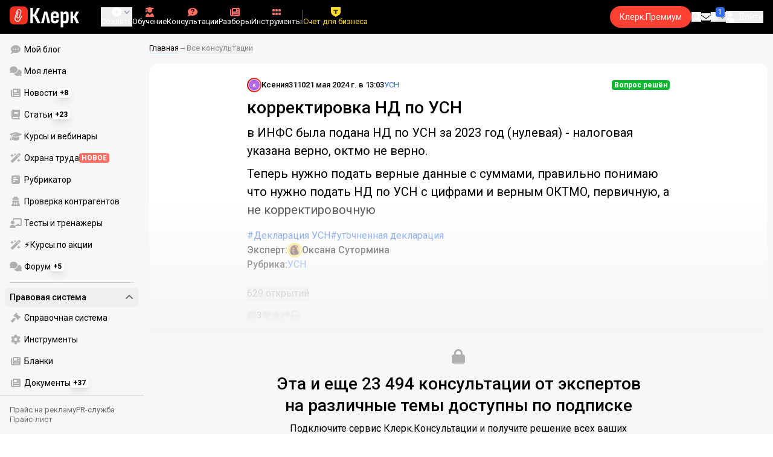

--- FILE ---
content_type: text/html;charset=utf-8
request_url: https://www.klerk.ru/consultations/korrektirovka-nd-po-usn-5481/
body_size: 42328
content:
<!DOCTYPE html><html  lang="ru" prefix="og: http://ogp.me/ns# fb: http://ogp.me/ns/fb# article: http://ogp.me/ns/article#"><head><meta charset="utf-8">
<meta name="viewport" content="width=device-width, initial-scale=1.0, maximum-scale=1.0">
<title>корректировка НД по УСН | Клерк.Консультации</title>
<link rel="preconnect" href="https://fonts.gstatic.com/" crossorigin="anonymous" data-hid="gf-preconnect">
<link rel="preconnect" href="https://fonts.googleapis.com/" data-hid="gf-origin-preconnect">
<link type="text/css" rel="stylesheet" href="https://klad.klerk.ru/klad1.css?37">
<link rel="stylesheet" href="/__klerk/entry.DV-4l_B_.css" crossorigin>
<link rel="stylesheet" href="/__klerk/UiInput.Do1dY7-l.css" crossorigin>
<link rel="stylesheet" href="/__klerk/comments.8Ga22ld2.css" crossorigin>
<link rel="stylesheet" href="/__klerk/tickets.BK1MZCeb.css" crossorigin>
<link rel="stylesheet" href="/__klerk/index.BQQuJ5MV.css" crossorigin>
<link rel="preload" as="fetch" fetchpriority="low" crossorigin="anonymous" href="/__klerk/builds/meta/b2b1b929-abd3-4560-9737-5d79b62e9f71.json">
<link rel="dns-prefetch" href="https://fonts.gstatic.com/" data-hid="gf-prefetch">
<meta name="theme-color" content="#000000">
<meta name="description" content="<p>в ИНФС была подана НД по УСН за 2023 год (нулевая) - налоговая указана верно, октмо не верно.</p><p></p><p>Теперь нужно подать верные данные с суммами, правильно понимаю что нужно подать НД по УСН с цифрами и верным ОКТМО, первичную, а не корректировочную</p>">
<meta property="og:url" content="https://www.klerk.ru/consultations/korrektirovka-nd-po-usn-5481/">
<meta property="og:title" content="корректировка НД по УСН | Клерк.Консультации">
<meta property="og:description" content="<p>в ИНФС была подана НД по УСН за 2023 год (нулевая) - налоговая указана верно, октмо не верно.</p><p></p><p>Теперь нужно подать верные данные с суммами, правильно понимаю что нужно подать НД по УСН с цифрами и верным ОКТМО, первичную, а не корректировочную</p>">
<meta property="og:site_name" content="Клерк">
<meta property="og:image" content="https://www.klerk.ru/img/og/clean_site.png">
<meta property="og:image:secure_url" content="https://www.klerk.ru/img/og/clean_site.png">
<meta property="og:image:width" content="1200">
<meta property="og:image:height" content="627">
<meta property="og:image:alt" content="корректировка НД по УСН | Клерк.Консультации">
<meta name="vk:app_id" content="7777142">
<meta name="fb:app_id" content="111067065633348">
<meta name="fb:pages" content="115964055094828">
<meta name="twitter:title" content="корректировка НД по УСН | Клерк.Консультации">
<meta name="twitter:description" content="<p>в ИНФС была подана НД по УСН за 2023 год (нулевая) - налоговая указана верно, октмо не верно.</p><p></p><p>Теперь нужно подать верные данные с суммами, правильно понимаю что нужно подать НД по УСН с цифрами и верным ОКТМО, первичную, а не корректировочную</p>">
<meta name="twitter:image" content="https://www.klerk.ru/img/og/clean_site.png">
<meta name="twitter:site" content="@klerk_ru">
<meta name="twitter:creator" content="@klerk_ru">
<meta name="twitter:card" content="summary_large_image">
<meta name="google-play-app" content="app-id=ru.klerk">
<meta name="mailru-verification" content="63a469313f472589">
<link rel="icon" type="image/x-icon" href="/favicon.svg">
<link rel="manifest" href="/pwa.manifest.json">
<link rel="image_src" href="https://www.klerk.ru/img/og/clean_site.png">
<link rel="apple-touch-icon" sizes="180x180" href="/favicon-180.png">
<link title="корректировка НД по УСН | Клерк.Консультации" type="application/rss+xml" rel="alternate" href="https://www.klerk.ru/xml/index.xml">
<script data-hid="gf-script">(function(){
        var h=document.querySelector("head");
        var m=h.querySelector('meta[name="head:count"]');
        if(m){m.setAttribute('content',Number(m.getAttribute('content'))+1);}
        else{m=document.createElement('meta');m.setAttribute('name','head:count');m.setAttribute('content','1');h.append(m);}
        var l=document.createElement('link');l.rel='stylesheet';l.href='https://fonts.googleapis.com/css2?family=Roboto:ital,wght@0,400;0,500;0,700;0,900;1,400;1,500;1,700;1,900&display=swap';h.appendChild(l);
      })();</script>
<link rel="canonical" href="https://www.klerk.ru/consultations/korrektirovka-nd-po-usn-5481/">
<script type="application/ld+json" data-hid="ld-json-organization">{"@context":"https://schema.org","@type":"Organization","name":"Клерк.ру","url":"https://www.klerk.ru","logo":"https://www.klerk.ru/img/klerk-logo.png","sameAs":["https://www.facebook.com/klerkru/","https://twitter.com/klerk_ru"],"type":"BreadcrumbList","itemListElement":[{"@type":"ListItem","position":1,"name":"Главная","item":"https://www.klerk.ru"},{"@type":"ListItem","position":2,"name":"Все консультации","item":"https://www.klerk.ru/consultations/"}]}</script>
<script type="module" src="/__klerk/BDMsuj6F.js" crossorigin></script>
<script id="unhead:payload" type="application/json">{"titleTemplate":"%s"}</script></head><body><noscript><link rel="stylesheet" href="https://fonts.googleapis.com/css2?family=Roboto:ital,wght@0,400;0,500;0,700;0,900;1,400;1,500;1,700;1,900&display=swap"></noscript><div id="__nuxt"><div class="h-full min-h-screen flex flex-col"><!--[--><div id="rating-select-portal"></div><!----><!--]--><div class="flex flex-col"><!--[--><div class="w-full sticky z-20 top-0 flex flex-col bg-black print:hidden"><div id="mindbox-header-banner" class="flex flex-center text-white"></div><header class="h-header-mobile-height tab:h-header-height flex items-center py-3 px-4" id="header"><div class="flex items-center gap-4"><button class="hover:opacity-80 relative w-4 h-2.5 duration-200 hidden tab-l:block desktop:hidden"><span class="top-0 block bg-white absolute h-px w-full transition"></span><span class="w-full block bg-white absolute h-px top-1/2"></span><span class="top-full block bg-white absolute h-px w-full transition"></span><span class="sr-only">Открытие или скрытие основного меню сайта</span></button><div class="flex items-center flex-nowrap gap-0.2"><a href="/" class="bg-none border-none p-0 flex items-center justify-center active:opacity-60 opacity-100 transition text-white" aria-label="Переход на главную страницу сайта"><!--[--><svg xmlns="http://www.w3.org/2000/svg" xmlns:xlink="http://www.w3.org/1999/xlink" aria-hidden="true" role="img" class="iconify iconify--klerk-icon" style="font-size:36px;" width="3.2em" height="1em" viewBox="0 0 96 30"><g fill="none"><rect y="0.5" width="25" height="25" rx="6" fill="#EF3124"/><path d="M16.3384 13.5578L17.2828 14.2897C17.2828 14.2897 16.7545 14.9654 16.0964 16.2634C15.2936 17.8493 14.9424 18.7251 14.9395 18.7345L14.9159 18.7876C13.7236 21.0772 11.8023 22.1032 9.77183 21.5339C8.69167 21.2305 7.79744 20.5299 7.25146 19.5633C6.70547 18.5968 6.57266 17.477 6.8796 16.4104L9.65673 6.73277C9.90169 5.87573 10.4713 5.16883 11.2563 4.73405C12.0414 4.30241 12.9533 4.19606 13.818 4.44003C15.6065 4.94049 16.6483 6.78594 16.1407 8.5532V8.56571L14.0305 15.2969V15.2844C13.6527 16.6137 12.3158 17.3644 10.9937 16.9922C10.3591 16.8139 9.83676 16.4136 9.52688 15.8631C9.21109 15.3032 9.13731 14.6369 9.32619 13.9863L11.2504 7.41778L12.4014 7.7462L10.4772 14.3116C10.3798 14.6557 10.4123 14.9998 10.5746 15.2844C10.731 15.5628 10.9878 15.7567 11.3212 15.8505C12.0089 16.0445 12.6788 15.6597 12.8795 14.9591V14.9466C12.8795 14.9466 14.9808 8.25292 14.9867 8.2279C15.0428 8.03397 15.0694 7.83691 15.0694 7.64298C15.0694 6.70775 14.4466 5.84758 13.4904 5.57858C12.9326 5.42219 12.3453 5.48787 11.8407 5.76938C11.336 6.04776 10.9671 6.50444 10.8107 7.05494L8.03354 16.7326C7.582 18.3028 8.50869 19.9449 10.0994 20.3922C12.1535 20.9678 13.3901 19.1129 13.8357 18.2653C13.9066 18.0932 14.2666 17.2237 15.0221 15.7317C15.7393 14.3148 16.3118 13.586 16.3354 13.5547L16.3384 13.5578Z" fill="white"/><path d="M95.809 23.0919C95.873 23.2199 95.8836 23.3266 95.841 23.4119C95.7983 23.4972 95.713 23.5399 95.585 23.5399H92.321C92.129 23.5399 92.001 23.4546 91.937 23.2839L88.801 16.7239H87.521V23.1879C87.521 23.4226 87.4143 23.5399 87.201 23.5399H84.321C84.1076 23.5399 84.001 23.4226 84.001 23.1879V8.0359C84.001 7.80123 84.1076 7.7959 84.321 7.7959H87.201C87.4143 7.7959 87.521 7.80123 87.521 8.0359V13.7799H88.801L91.681 8.0359C91.7663 7.88656 91.8943 7.7959 92.065 7.7959H95.233C95.3823 7.7959 95.4676 7.83856 95.489 7.9239C95.5103 8.00923 95.4996 8.10523 95.457 8.2119L91.809 14.9959L95.809 23.0919Z" fill="currentColor"/><path d="M77.2936 23.7958C76.6749 23.7958 76.0243 23.7105 75.3416 23.5398C74.6589 23.3691 74.0723 23.1451 73.5816 22.8678L73.5496 20.0518C73.9336 20.2865 74.3496 20.4678 74.7976 20.5958C75.2456 20.7238 75.6829 20.7878 76.1096 20.7878C76.7496 20.7878 77.2296 20.5638 77.5496 20.1158C77.8696 19.6678 78.0296 18.9638 78.0296 18.0038V12.7238C78.0296 11.9985 77.9123 11.4758 77.6776 11.1558C77.4643 10.8145 77.1016 10.6438 76.5896 10.6438C76.0989 10.6438 75.6083 10.8038 75.1176 11.1238C74.6269 11.4438 74.1043 11.9131 73.5496 12.5318L73.1976 10.1958C73.9443 9.38515 74.6909 8.73448 75.4376 8.24381C76.2056 7.75315 77.0696 7.50781 78.0296 7.50781C79.2029 7.50781 80.0776 7.89181 80.6536 8.65981C81.2296 9.40648 81.5176 10.5798 81.5176 12.1798V18.1958C81.5176 20.0945 81.1549 21.5025 80.4296 22.4198C79.7256 23.3371 78.6803 23.7958 77.2936 23.7958ZM70.7976 29.4598C70.5843 29.4598 70.4776 29.3425 70.4776 29.1078V11.6358C70.4776 10.9531 70.4669 10.3238 70.4456 9.74781C70.4243 9.17181 70.3923 8.64915 70.3496 8.17981C70.3283 7.92381 70.4243 7.79581 70.6376 7.79581H73.1336C73.3256 7.79581 73.4429 7.90248 73.4856 8.11581C73.5283 8.37181 73.5709 8.72381 73.6136 9.17181C73.6563 9.61981 73.6883 10.0251 73.7096 10.3878L73.9976 11.6998V29.1078C73.9976 29.3425 73.8909 29.4598 73.6776 29.4598H70.7976Z" fill="currentColor"/><path d="M62.5495 23.7958C60.6508 23.7958 59.2215 23.3265 58.2615 22.3878C57.3228 21.4278 56.8535 19.9878 56.8535 18.0678V13.3638C56.8535 11.4225 57.3335 9.96115 58.2935 8.97981C59.2535 7.99848 60.6402 7.50781 62.4535 7.50781C64.3309 7.50781 65.7389 7.99848 66.6775 8.97981C67.6162 9.96115 68.0855 11.4225 68.0855 13.3638V16.1478C68.0855 16.3825 67.9788 16.4998 67.7655 16.4998H60.3415V18.0678C60.3415 19.0705 60.5122 19.7958 60.8535 20.2438C61.2162 20.6918 61.7815 20.9158 62.5495 20.9158C63.2108 20.9158 63.7015 20.7771 64.0215 20.4998C64.3415 20.2225 64.4908 19.7958 64.4695 19.2198C64.4695 18.9638 64.5762 18.8358 64.7895 18.8358H67.5415C67.7122 18.8358 67.8188 18.9531 67.8615 19.1878C67.8828 20.7025 67.4455 21.8545 66.5495 22.6438C65.6749 23.4118 64.3415 23.7958 62.5495 23.7958ZM60.3415 14.0998H64.5975V13.1078C64.5975 12.1691 64.4268 11.4865 64.0855 11.0598C63.7655 10.6118 63.2429 10.3878 62.5175 10.3878C61.7709 10.3878 61.2162 10.6118 60.8535 11.0598C60.5122 11.4865 60.3415 12.1691 60.3415 13.1078V14.0998Z" fill="currentColor"/><path d="M43.841 23.5399C43.6064 23.5399 43.521 23.4012 43.585 23.1239L47.649 8.1799C47.713 7.9239 47.8517 7.7959 48.065 7.7959H51.393C51.6277 7.7959 51.777 7.9239 51.841 8.1799L55.873 23.1239C55.9584 23.4012 55.8837 23.5399 55.649 23.5399H52.545C52.3744 23.5399 52.257 23.4439 52.193 23.2519L50.529 15.4119C50.401 14.7506 50.2624 14.0999 50.113 13.4599C49.985 12.7986 49.8677 12.1159 49.761 11.4119H49.729C49.6224 12.1159 49.505 12.7986 49.377 13.4599C49.249 14.1212 49.1104 14.7719 48.961 15.4119L47.233 23.2519C47.1904 23.4439 47.073 23.5399 46.881 23.5399H43.841Z" fill="currentColor"/><path d="M28.82 23.5C28.6067 23.5 28.5 23.3827 28.5 23.148V2.89204C28.5 2.65737 28.6067 2.54004 28.82 2.54004H31.764C31.9773 2.54004 32.084 2.65737 32.084 2.89204V11.404H33.588L37.94 2.76404C37.9827 2.67871 38.036 2.62537 38.1 2.60404C38.1853 2.56137 38.26 2.54004 38.324 2.54004H41.492C41.62 2.54004 41.6947 2.58271 41.716 2.66804C41.7373 2.75337 41.716 2.86004 41.652 2.98804L36.724 12.556L42.26 23.052C42.324 23.18 42.3347 23.2867 42.292 23.372C42.2493 23.4574 42.164 23.5 42.036 23.5H38.644C38.5587 23.5 38.484 23.4894 38.42 23.468C38.356 23.4467 38.3027 23.3827 38.26 23.276L33.652 14.572H32.084V23.148C32.084 23.3827 31.9773 23.5 31.764 23.5H28.82Z" fill="currentColor"/></g></svg><!--]--></a><!----></div></div><div class="flex items-center hidden tab-l:flex items-center gap-4 phone-l:gap-5 ml-auto phone-l:mx-auto tab-l:ml-9 text-white text-badge phone-l:text-comment-1 overflow-auto phone-l:overflow-visible overflow-scroll-hidden"><!--[--><button class="hover:text-grey-200 text-white flex flex-col items-center gap-1 shrink-0 group transition-colors duration-200 v-focus-visible focus-visible:outline"><span class="flex items-center gap-2 phone-l:relative"><svg xmlns="http://www.w3.org/2000/svg" xmlns:xlink="http://www.w3.org/1999/xlink" aria-hidden="true" role="img" class="iconify iconify--fa6-solid !size-5 phone-l:!size-4 transition-colors duration-200 group-hover:text-grey-400" style="" width="1em" height="1em" viewBox="0 0 512 512"><path fill="currentColor" d="M256 512a256 256 0 1 0 0-512a256 256 0 1 0 0 512m-24-168v-64h-64c-13.3 0-24-10.7-24-24s10.7-24 24-24h64v-64c0-13.3 10.7-24 24-24s24 10.7 24 24v64h64c13.3 0 24 10.7 24 24s-10.7 24-24 24h-64v64c0 13.3-10.7 24-24 24s-24-10.7-24-24"/></svg><svg xmlns="http://www.w3.org/2000/svg" xmlns:xlink="http://www.w3.org/1999/xlink" aria-hidden="true" role="img" class="iconify iconify--fa6-solid phone-l:absolute phone-l:-right-3.5 phone-l:top-1/2 phone-l:-translate-y-1/2 text-badge text-neutral-400 transition duration-300" style="" width="0.88em" height="1em" viewBox="0 0 448 512"><path fill="currentColor" d="M201.4 374.6c12.5 12.5 32.8 12.5 45.3 0l160-160c12.5-12.5 12.5-32.8 0-45.3s-32.8-12.5-45.3 0L224 306.7L86.6 169.4c-12.5-12.5-32.8-12.5-45.3 0s-12.5 32.8 0 45.3l160 160z"/></svg></span><span class="hidden phone-l:inline-block">Создать</span></button><span></span><!--]--><!--[--><a href="/pro/" class="flex shrink-0 tab-l:hidden"><span class="relative inline-block leading-3"><svg xmlns="http://www.w3.org/2000/svg" xmlns:xlink="http://www.w3.org/1999/xlink" aria-hidden="true" role="img" class="iconify iconify--fa6-solid w-4 text-text-2 text-grey-200 tab-l:text-red-400" style="" width="0.88em" height="1em" viewBox="0 0 448 512"><path fill="currentColor" d="M364.2 83.8c-24.4-24.4-64-24.4-88.4 0l-184 184c-42.1 42.1-42.1 110.3 0 152.4s110.3 42.1 152.4 0l152-152c10.9-10.9 28.7-10.9 39.6 0s10.9 28.7 0 39.6l-152 152c-64 64-167.6 64-231.6 0s-64-167.6 0-231.6l184-184c46.3-46.3 121.3-46.3 167.6 0s46.3 121.3 0 167.6l-176 176c-28.6 28.6-75 28.6-103.6 0s-28.6-75 0-103.6l144-144c10.9-10.9 28.7-10.9 39.6 0s10.9 28.7 0 39.6l-144 144c-6.7 6.7-6.7 17.7 0 24.4s17.7 6.7 24.4 0l176-176c24.4-24.4 24.4-64 0-88.4"/></svg><!----></span> Личный кабинет</a><a href="/learn/catalog/" class="flex shrink-0 flex-col gap-1 flex-center"><span class="relative inline-block leading-3"><svg xmlns="http://www.w3.org/2000/svg" xmlns:xlink="http://www.w3.org/1999/xlink" aria-hidden="true" role="img" class="iconify iconify--fa6-solid w-4 text-text-2 text-grey-200 tab-l:text-red-400" style="" width="0.88em" height="1em" viewBox="0 0 448 512"><path fill="currentColor" d="M219.3.5c3.1-.6 6.3-.6 9.4 0l200 40C439.9 42.7 448 52.6 448 64s-8.1 21.3-19.3 23.5L352 102.9V160c0 70.7-57.3 128-128 128S96 230.7 96 160v-57.1l-48-9.6v65.1l15.7 78.4c.9 4.7-.3 9.6-3.3 13.3S52.8 256 48 256H16c-4.8 0-9.3-2.1-12.4-5.9s-4.3-8.6-3.3-13.3L16 158.4V86.6C6.5 83.3 0 74.3 0 64c0-11.4 8.1-21.3 19.3-23.5zM111.9 327.7c10.5-3.4 21.8.4 29.4 8.5l71 75.5c6.3 6.7 17 6.7 23.3 0l71-75.5c7.6-8.1 18.9-11.9 29.4-8.5c65 20.9 112 81.7 112 153.6c0 17-13.8 30.7-30.7 30.7H30.7C13.8 512 0 498.2 0 481.3c0-71.9 47-132.7 111.9-153.6"/></svg><!----></span> Обучение</a><a href="/consultations/" class="text-blue-600 tab-l:text-inherit flex shrink-0 tab-l:hidden desktop:flex flex-col gap-1 flex-center"><span class="relative inline-block leading-3"><svg xmlns="http://www.w3.org/2000/svg" xmlns:xlink="http://www.w3.org/1999/xlink" aria-hidden="true" role="img" class="iconify iconify--fa6-solid w-4 text-text-2 text-grey-200 tab-l:text-red-400" style="" width="1em" height="1em" viewBox="0 0 512 512"><path fill="currentColor" d="M512 240c0 114.9-114.6 208-256 208c-37.1 0-72.3-6.4-104.1-17.9c-11.9 8.7-31.3 20.6-54.3 30.6C73.6 471.1 44.7 480 16 480c-6.5 0-12.3-3.9-14.8-9.9s-1.1-12.8 3.4-17.4l.3-.3c.3-.3.7-.7 1.3-1.4c1.1-1.2 2.8-3.1 4.9-5.7c4.1-5 9.6-12.4 15.2-21.6c10-16.6 19.5-38.4 21.4-62.9C17.7 326.8 0 285.1 0 240C0 125.1 114.6 32 256 32s256 93.1 256 208"/></svg><svg xmlns="http://www.w3.org/2000/svg" xmlns:xlink="http://www.w3.org/1999/xlink" aria-hidden="true" role="img" class="iconify iconify--fa6-solid absolute top-0.5 left-px w-3.5 text-comment-4 text-white tab-l:text-black" style="" width="0.63em" height="1em" viewBox="0 0 320 512"><path fill="currentColor" d="M80 160c0-35.3 28.7-64 64-64h32c35.3 0 64 28.7 64 64v3.6c0 21.8-11.1 42.1-29.4 53.8l-42.2 27.1a87.98 87.98 0 0 0-40.4 74v1.4c0 17.7 14.3 32 32 32s32-14.3 32-32v-1.4c0-8.2 4.2-15.8 11-20.2l42.2-27.1c36.6-23.6 58.8-64.1 58.8-107.7v-3.6c0-70.7-57.3-128-128-128h-32C73.3 32 16 89.3 16 160c0 17.7 14.3 32 32 32s32-14.3 32-32m80 320a40 40 0 1 0 0-80a40 40 0 1 0 0 80"/></svg></span> Консультации</a><a href="/razbory/" class="flex shrink-0 tab-l:hidden desktop:flex flex-col gap-1 flex-center"><span class="relative inline-block leading-3"><svg xmlns="http://www.w3.org/2000/svg" xmlns:xlink="http://www.w3.org/1999/xlink" aria-hidden="true" role="img" class="iconify iconify--fa6-solid w-4 text-text-2 text-grey-200 tab-l:text-red-400" style="" width="1em" height="1em" viewBox="0 0 512 512"><path fill="currentColor" d="M96 96c0-35.3 28.7-64 64-64h288c35.3 0 64 28.7 64 64v320c0 35.3-28.7 64-64 64H80c-44.2 0-80-35.8-80-80V128c0-17.7 14.3-32 32-32s32 14.3 32 32v272c0 8.8 7.2 16 16 16s16-7.2 16-16zm64 24v80c0 13.3 10.7 24 24 24h112c13.3 0 24-10.7 24-24v-80c0-13.3-10.7-24-24-24H184c-13.3 0-24 10.7-24 24m208-8c0 8.8 7.2 16 16 16h48c8.8 0 16-7.2 16-16s-7.2-16-16-16h-48c-8.8 0-16 7.2-16 16m0 96c0 8.8 7.2 16 16 16h48c8.8 0 16-7.2 16-16s-7.2-16-16-16h-48c-8.8 0-16 7.2-16 16m-208 96c0 8.8 7.2 16 16 16h256c8.8 0 16-7.2 16-16s-7.2-16-16-16H176c-8.8 0-16 7.2-16 16m0 96c0 8.8 7.2 16 16 16h256c8.8 0 16-7.2 16-16s-7.2-16-16-16H176c-8.8 0-16 7.2-16 16"/></svg><!----></span> Разборы</a><a href="/tool/" class="flex shrink-0 tab-l:hidden desktop:flex flex-col gap-1 flex-center"><span class="relative inline-block leading-3"><svg xmlns="http://www.w3.org/2000/svg" xmlns:xlink="http://www.w3.org/1999/xlink" aria-hidden="true" role="img" class="iconify iconify--fa6-solid w-4 text-text-2 text-grey-200 tab-l:text-red-400 rotate-90" style="" width="0.63em" height="1em" viewBox="0 0 320 512"><path fill="currentColor" d="M40 352h48c22.1 0 40 17.9 40 40v48c0 22.1-17.9 40-40 40H40c-22.1 0-40-17.9-40-40v-48c0-22.1 17.9-40 40-40m192 0h48c22.1 0 40 17.9 40 40v48c0 22.1-17.9 40-40 40h-48c-22.1 0-40-17.9-40-40v-48c0-22.1 17.9-40 40-40M40 320c-22.1 0-40-17.9-40-40v-48c0-22.1 17.9-40 40-40h48c22.1 0 40 17.9 40 40v48c0 22.1-17.9 40-40 40zm192-128h48c22.1 0 40 17.9 40 40v48c0 22.1-17.9 40-40 40h-48c-22.1 0-40-17.9-40-40v-48c0-22.1 17.9-40 40-40M40 160c-22.1 0-40-17.9-40-40V72c0-22.1 17.9-40 40-40h48c22.1 0 40 17.9 40 40v48c0 22.1-17.9 40-40 40zM232 32h48c22.1 0 40 17.9 40 40v48c0 22.1-17.9 40-40 40h-48c-22.1 0-40-17.9-40-40V72c0-22.1 17.9-40 40-40"/></svg><!----></span> Инструменты</a><a href="/sps/?searchType=documents" class="flex shrink-0 tab-l:hidden"><span class="relative inline-block leading-3"><svg xmlns="http://www.w3.org/2000/svg" xmlns:xlink="http://www.w3.org/1999/xlink" aria-hidden="true" role="img" class="iconify iconify--fa6-solid w-4 text-text-2 text-grey-200 tab-l:text-red-400" style="" width="0.88em" height="1em" viewBox="0 0 448 512"><path fill="currentColor" d="M96 0C43 0 0 43 0 96v320c0 53 43 96 96 96h320c17.7 0 32-14.3 32-32s-14.3-32-32-32v-64c17.7 0 32-14.3 32-32V32c0-17.7-14.3-32-32-32zm0 384h256v64H96c-17.7 0-32-14.3-32-32s14.3-32 32-32m32-240c0-8.8 7.2-16 16-16h192c8.8 0 16 7.2 16 16s-7.2 16-16 16H144c-8.8 0-16-7.2-16-16m16 48h192c8.8 0 16 7.2 16 16s-7.2 16-16 16H144c-8.8 0-16-7.2-16-16s7.2-16 16-16"/></svg><!----></span> Правовая система</a><!--]--><button class="flex desktop:hidden flex-col gap-1 flex-center hover:text-grey-200 transition-colors duration-200"><svg xmlns="http://www.w3.org/2000/svg" xmlns:xlink="http://www.w3.org/1999/xlink" aria-hidden="true" role="img" class="iconify iconify--fa6-solid w-4 text-text-2" style="" width="0.88em" height="1em" viewBox="0 0 448 512"><path fill="currentColor" d="M8 256a56 56 0 1 1 112 0a56 56 0 1 1-112 0m160 0a56 56 0 1 1 112 0a56 56 0 1 1-112 0m216-56a56 56 0 1 1 0 112a56 56 0 1 1 0-112"/></svg> Еще </button><span></span><div class="px-2 -mx-2"><div class="w-0.5 h-6 bg-white/20"></div></div><!--[--><!--]--><div class="relative hidden phone-l:flex"><a href="https://eye.targetads.io/view/click?pid=12486&amp;cn=8866&amp;pl=28883" rel="noopener noreferrer" target="_blank" class="flex flex-col items-center gap-1 shrink-0 group transition-colors duration-200 v-focus-visible focus-visible:outline text-yellow-400"><!--[--><span class="flex items-center gap-2 phone-l:relative"><svg xmlns="http://www.w3.org/2000/svg" xmlns:xlink="http://www.w3.org/1999/xlink" aria-hidden="true" role="img" class="iconify iconify--klerk-icon transition-colors duration-200 !size-4 fill-current text-yellow-400" style="" width="1em" height="1em" viewBox="0 0 24 24"><path d="M0 0h24v12.07c0 3.1-1.65 5.95-4.33 7.5L12 24l-7.67-4.43A8.66 8.66 0 0 1 0 12.07V0Z" fill="#FFDD2D"/><path fill-rule="evenodd" clip-rule="evenodd" d="M6.59 6.35v3.76a3.39 3.39 0 0 1 2.51-.98h1.16v4.37c0 1.16-.32 2.18-.78 2.74h5.04a4.45 4.45 0 0 1-.78-2.74V9.13h1.16c1.07 0 2 .4 2.51.98V6.35H6.6Z" fill="#333"/></svg><!----></span><span class="shrink-0">Счет для бизнеса</span><!--]--></a><div class="flex absolute left-1/2 top-1/2 size-px"><!----></div></div><!----></div><div class="flex items-center gap-4 ml-auto"><div style="--offset:2px;" class="before:bg-[conic-gradient(transparent_270deg,white,transparent)] before:absolute before:top-1/2 before:left-1/2 before:-translate-x-1/2 before:-translate-y-1/2 before:aspect-square before:w-full before:animate-[premium-gradient-rotate_12s_linear_infinite] before:hover:bg-[conic-gradient(transparent_270deg,white,transparent)] before:hover:absolute before:hover:top-1/2 before:hover:left-1/2 before:hover:-translate-x-1/2 before:hover:-translate-y-1/2 before:hover:aspect-square before:hover:w-full before:hover:animate-[premium-gradient-rotate-2_2s_linear_infinite] after:bg-inherit after:rounded-[inherit] after:absolute after:inset-[--offset] after:h-[calc(100%-2*var(--offset))] after:w-[calc(100%-2*var(--offset))] relative min-w-fit overflow-hidden flex items-center justify-center bg-red-500 hover:bg-red-600 rounded-full transition ml-2 phone-l:ml-0 max-tab-l:hidden" data-tippy-main-header data-tippy-content="Подписка&lt;br&gt;для бухгалтера!&lt;br&gt;"><a id="header-premium-button" class="z-10 text-text-3 whitespace-nowrap inline-flex items-center gap-2 group transition px-4 py-2  tab:hover:bg-transparent tab:hover:brightness-125 active:bg-transparent active:brightness-125 active:border-grey-200 active:shadow-inner disabled:bg-grey-200 disabled:text-white disabled:cursor-not-allowed bg-transparent rounded-full text-white justify-center z-10 text-text-3 whitespace-nowrap" href="https://www.klerk.ru/learn/tariff/?utm_source=klerk&amp;utm_medium=modal_button&amp;utm_campaign=premium&amp;utm_content=tariff_link&amp;utm_term=klerk"><!--[--><!----><!--]--><!--[-->Клерк.Премиум<!--]--><!--[--><!----><!--]--></a></div><button aria-label="search" data-tippy-main-header data-tippy-content="Поиск" class="hover:text-grey-400 text-white hidden tab-l:flex"><svg xmlns="http://www.w3.org/2000/svg" xmlns:xlink="http://www.w3.org/1999/xlink" aria-hidden="true" role="img" class="iconify iconify--fa6-solid text-text-2 w-4" style="" width="1em" height="1em" viewBox="0 0 512 512"><path fill="currentColor" d="M416 208c0 45.9-14.9 88.3-40 122.7l126.6 126.7c12.5 12.5 12.5 32.8 0 45.3s-32.8 12.5-45.3 0L330.7 376c-34.4 25.2-76.8 40-122.7 40C93.1 416 0 322.9 0 208S93.1 0 208 0s208 93.1 208 208M208 352a144 144 0 1 0 0-288a144 144 0 1 0 0 288"/></svg></button><!----><a href="/chat/" class="relative flex items-center justify-center text-white hover:text-grey-400 duration-200" data-tippy-main-header data-tippy-content="Личные сообщения"><svg xmlns="http://www.w3.org/2000/svg" xmlns:xlink="http://www.w3.org/1999/xlink" aria-hidden="true" role="img" class="iconify iconify--fa6-solid" style="" width="1em" height="1em" viewBox="0 0 512 512"><path fill="currentColor" d="M48 64C21.5 64 0 85.5 0 112c0 15.1 7.1 29.3 19.2 38.4l217.6 163.2c11.4 8.5 27 8.5 38.4 0l217.6-163.2c12.1-9.1 19.2-23.3 19.2-38.4c0-26.5-21.5-48-48-48zM0 176v208c0 35.3 28.7 64 64 64h384c35.3 0 64-28.7 64-64V176L294.4 339.2a63.9 63.9 0 0 1-76.8 0z"/></svg><!----><span class="sr-only">Личные сообщения</span></a><button class="relative flex gap-1 flex-center duration-200 tab-l:hidden text-white tab-l:hidden text-white"><svg xmlns="http://www.w3.org/2000/svg" xmlns:xlink="http://www.w3.org/1999/xlink" aria-hidden="true" role="img" class="iconify iconify--fa6-solid" style="" width="0.88em" height="1em" viewBox="0 0 448 512"><path fill="currentColor" d="M224 0c-17.7 0-32 14.3-32 32v19.2C119 66 64 130.6 64 208v18.8c0 47-17.3 92.4-48.5 127.6l-7.4 8.3c-8.4 9.4-10.4 22.9-5.3 34.4S19.4 416 32 416h384c12.6 0 24-7.4 29.2-18.9s3.1-25-5.3-34.4l-7.4-8.3c-31.2-35.2-48.5-80.5-48.5-127.6V208c0-77.4-55-142-128-156.8V32c0-17.7-14.3-32-32-32m45.3 493.3c12-12 18.7-28.3 18.7-45.3H160c0 17 6.7 33.3 18.7 45.3S207 512 224 512s33.3-6.7 45.3-18.7"/></svg><span class="inline-block font-medium text-white bg-blue-600 rounded px-1 py-0.5 text-badge shadow absolute bottom-2 left-2"><!--[-->1<!--]--></span><svg xmlns="http://www.w3.org/2000/svg" xmlns:xlink="http://www.w3.org/1999/xlink" aria-hidden="true" role="img" class="iconify iconify--fa6-solid text-badge text-neutral-400 transition duration-300 !hidden tab-l:!block" style="" width="0.88em" height="1em" viewBox="0 0 448 512"><path fill="currentColor" d="M201.4 374.6c12.5 12.5 32.8 12.5 45.3 0l160-160c12.5-12.5 12.5-32.8 0-45.3s-32.8-12.5-45.3 0L224 306.7L86.6 169.4c-12.5-12.5-32.8-12.5-45.3 0s-12.5 32.8 0 45.3l160 160z"/></svg><span class="sr-only">Личные уведомления с сайта клерк.ру</span></button><button class="relative flex gap-1 flex-center duration-200 hidden tab-l:flex hover:text-grey-400 text-white hidden tab-l:flex hover:text-grey-400 text-white" data-tippy-main-header data-tippy-content="Личные уведомления"><svg xmlns="http://www.w3.org/2000/svg" xmlns:xlink="http://www.w3.org/1999/xlink" aria-hidden="true" role="img" class="iconify iconify--fa6-solid" style="" width="0.88em" height="1em" viewBox="0 0 448 512"><path fill="currentColor" d="M224 0c-17.7 0-32 14.3-32 32v19.2C119 66 64 130.6 64 208v18.8c0 47-17.3 92.4-48.5 127.6l-7.4 8.3c-8.4 9.4-10.4 22.9-5.3 34.4S19.4 416 32 416h384c12.6 0 24-7.4 29.2-18.9s3.1-25-5.3-34.4l-7.4-8.3c-31.2-35.2-48.5-80.5-48.5-127.6V208c0-77.4-55-142-128-156.8V32c0-17.7-14.3-32-32-32m45.3 493.3c12-12 18.7-28.3 18.7-45.3H160c0 17 6.7 33.3 18.7 45.3S207 512 224 512s33.3-6.7 45.3-18.7"/></svg><span class="inline-block font-medium text-white bg-blue-600 rounded px-1 py-0.5 text-badge shadow absolute bottom-2 left-2"><!--[-->1<!--]--></span><svg xmlns="http://www.w3.org/2000/svg" xmlns:xlink="http://www.w3.org/1999/xlink" aria-hidden="true" role="img" class="iconify iconify--fa6-solid text-badge text-neutral-400 transition duration-300 !hidden tab-l:!block" style="" width="0.88em" height="1em" viewBox="0 0 448 512"><path fill="currentColor" d="M201.4 374.6c12.5 12.5 32.8 12.5 45.3 0l160-160c12.5-12.5 12.5-32.8 0-45.3s-32.8-12.5-45.3 0L224 306.7L86.6 169.4c-12.5-12.5-32.8-12.5-45.3 0s-12.5 32.8 0 45.3l160 160z"/></svg><span class="sr-only">Личные уведомления с сайта клерк.ру</span></button><!----><!--[--><button class="relative flex items-center transition text-white hover:opacity-80 duration-200 tab-l:hidden text-white tab-l:hidden text-white"><svg xmlns="http://www.w3.org/2000/svg" xmlns:xlink="http://www.w3.org/1999/xlink" aria-hidden="true" role="img" class="iconify iconify--fa6-solid mr-2 fill-current" style="" width="0.88em" height="1em" viewBox="0 0 448 512"><path fill="currentColor" d="M224 256a128 128 0 1 0 0-256a128 128 0 1 0 0 256m-45.7 48C79.8 304 0 383.8 0 482.3C0 498.7 13.3 512 29.7 512h388.6c16.4 0 29.7-13.3 29.7-29.7c0-98.5-79.8-178.3-178.3-178.3z"/></svg><span class="text-text-3 hidden tab-l:block">Войти</span></button><!--]--><button class="relative flex items-center transition text-white hover:opacity-80 duration-200 hidden tab-l:flex hidden tab-l:flex"><svg xmlns="http://www.w3.org/2000/svg" xmlns:xlink="http://www.w3.org/1999/xlink" aria-hidden="true" role="img" class="iconify iconify--fa6-solid mr-2 fill-current" style="" width="0.88em" height="1em" viewBox="0 0 448 512"><path fill="currentColor" d="M224 256a128 128 0 1 0 0-256a128 128 0 1 0 0 256m-45.7 48C79.8 304 0 383.8 0 482.3C0 498.7 13.3 512 29.7 512h388.6c16.4 0 29.7-13.3 29.7-29.7c0-98.5-79.8-178.3-178.3-178.3z"/></svg><span class="text-text-3 hidden tab-l:block">Войти</span></button><!----></div></header></div><!--]--><!--[--><!--]--><!--[--><div id="under-header-sticky" class="sticky header-offset z-20"></div><!--]--><div class="min-h-screen flex flex-row"><!--[--><!----><aside class="flex flex-col print:hidden tab-s:h-full desktop:h-left-side-nav-h fixed desktop:sticky desktop:header-offset top-0 left-0 bottom-bottom-mobile-menu tab-l:bottom-0 z-30 desktop:z-10 w-full phone-l:w-93.75 desktop:w-left-side-nav-w print:hidden shrink-0 transition-all transform-gpu duration-300 bg-neutral-50 -translate-x-full desktop:translate-x-0"><div class="ps grow"><!--[--><div class="flex flex-col pl-4 py-2"><div class="flex gap-x-2 items-center mb-1 desktop:hidden"><button class="size-8 shrink-0 flex flex-center -ml-2 relative"><span class="inline-block bg-black absolute w-3.5 top-1/2 h-px transition rotate-45"></span><span class="inline-block bg-black absolute w-3.5 top-1/2 h-px transition -rotate-45"></span><span class="sr-only">Открытие или скрытие основного меню сайта</span></button><a href="/" class="flex items-center justify-center"><svg xmlns="http://www.w3.org/2000/svg" xmlns:xlink="http://www.w3.org/1999/xlink" aria-hidden="true" role="img" class="iconify iconify--klerk-icon" style="font-size:20px;" width="3.2em" height="1em" viewBox="0 0 96 30"><g fill="none"><rect y="0.5" width="25" height="25" rx="6" fill="#EF3124"/><path d="M16.3384 13.5578L17.2828 14.2897C17.2828 14.2897 16.7545 14.9654 16.0964 16.2634C15.2936 17.8493 14.9424 18.7251 14.9395 18.7345L14.9159 18.7876C13.7236 21.0772 11.8023 22.1032 9.77183 21.5339C8.69167 21.2305 7.79744 20.5299 7.25146 19.5633C6.70547 18.5968 6.57266 17.477 6.8796 16.4104L9.65673 6.73277C9.90169 5.87573 10.4713 5.16883 11.2563 4.73405C12.0414 4.30241 12.9533 4.19606 13.818 4.44003C15.6065 4.94049 16.6483 6.78594 16.1407 8.5532V8.56571L14.0305 15.2969V15.2844C13.6527 16.6137 12.3158 17.3644 10.9937 16.9922C10.3591 16.8139 9.83676 16.4136 9.52688 15.8631C9.21109 15.3032 9.13731 14.6369 9.32619 13.9863L11.2504 7.41778L12.4014 7.7462L10.4772 14.3116C10.3798 14.6557 10.4123 14.9998 10.5746 15.2844C10.731 15.5628 10.9878 15.7567 11.3212 15.8505C12.0089 16.0445 12.6788 15.6597 12.8795 14.9591V14.9466C12.8795 14.9466 14.9808 8.25292 14.9867 8.2279C15.0428 8.03397 15.0694 7.83691 15.0694 7.64298C15.0694 6.70775 14.4466 5.84758 13.4904 5.57858C12.9326 5.42219 12.3453 5.48787 11.8407 5.76938C11.336 6.04776 10.9671 6.50444 10.8107 7.05494L8.03354 16.7326C7.582 18.3028 8.50869 19.9449 10.0994 20.3922C12.1535 20.9678 13.3901 19.1129 13.8357 18.2653C13.9066 18.0932 14.2666 17.2237 15.0221 15.7317C15.7393 14.3148 16.3118 13.586 16.3354 13.5547L16.3384 13.5578Z" fill="white"/><path d="M95.809 23.0919C95.873 23.2199 95.8836 23.3266 95.841 23.4119C95.7983 23.4972 95.713 23.5399 95.585 23.5399H92.321C92.129 23.5399 92.001 23.4546 91.937 23.2839L88.801 16.7239H87.521V23.1879C87.521 23.4226 87.4143 23.5399 87.201 23.5399H84.321C84.1076 23.5399 84.001 23.4226 84.001 23.1879V8.0359C84.001 7.80123 84.1076 7.7959 84.321 7.7959H87.201C87.4143 7.7959 87.521 7.80123 87.521 8.0359V13.7799H88.801L91.681 8.0359C91.7663 7.88656 91.8943 7.7959 92.065 7.7959H95.233C95.3823 7.7959 95.4676 7.83856 95.489 7.9239C95.5103 8.00923 95.4996 8.10523 95.457 8.2119L91.809 14.9959L95.809 23.0919Z" fill="currentColor"/><path d="M77.2936 23.7958C76.6749 23.7958 76.0243 23.7105 75.3416 23.5398C74.6589 23.3691 74.0723 23.1451 73.5816 22.8678L73.5496 20.0518C73.9336 20.2865 74.3496 20.4678 74.7976 20.5958C75.2456 20.7238 75.6829 20.7878 76.1096 20.7878C76.7496 20.7878 77.2296 20.5638 77.5496 20.1158C77.8696 19.6678 78.0296 18.9638 78.0296 18.0038V12.7238C78.0296 11.9985 77.9123 11.4758 77.6776 11.1558C77.4643 10.8145 77.1016 10.6438 76.5896 10.6438C76.0989 10.6438 75.6083 10.8038 75.1176 11.1238C74.6269 11.4438 74.1043 11.9131 73.5496 12.5318L73.1976 10.1958C73.9443 9.38515 74.6909 8.73448 75.4376 8.24381C76.2056 7.75315 77.0696 7.50781 78.0296 7.50781C79.2029 7.50781 80.0776 7.89181 80.6536 8.65981C81.2296 9.40648 81.5176 10.5798 81.5176 12.1798V18.1958C81.5176 20.0945 81.1549 21.5025 80.4296 22.4198C79.7256 23.3371 78.6803 23.7958 77.2936 23.7958ZM70.7976 29.4598C70.5843 29.4598 70.4776 29.3425 70.4776 29.1078V11.6358C70.4776 10.9531 70.4669 10.3238 70.4456 9.74781C70.4243 9.17181 70.3923 8.64915 70.3496 8.17981C70.3283 7.92381 70.4243 7.79581 70.6376 7.79581H73.1336C73.3256 7.79581 73.4429 7.90248 73.4856 8.11581C73.5283 8.37181 73.5709 8.72381 73.6136 9.17181C73.6563 9.61981 73.6883 10.0251 73.7096 10.3878L73.9976 11.6998V29.1078C73.9976 29.3425 73.8909 29.4598 73.6776 29.4598H70.7976Z" fill="currentColor"/><path d="M62.5495 23.7958C60.6508 23.7958 59.2215 23.3265 58.2615 22.3878C57.3228 21.4278 56.8535 19.9878 56.8535 18.0678V13.3638C56.8535 11.4225 57.3335 9.96115 58.2935 8.97981C59.2535 7.99848 60.6402 7.50781 62.4535 7.50781C64.3309 7.50781 65.7389 7.99848 66.6775 8.97981C67.6162 9.96115 68.0855 11.4225 68.0855 13.3638V16.1478C68.0855 16.3825 67.9788 16.4998 67.7655 16.4998H60.3415V18.0678C60.3415 19.0705 60.5122 19.7958 60.8535 20.2438C61.2162 20.6918 61.7815 20.9158 62.5495 20.9158C63.2108 20.9158 63.7015 20.7771 64.0215 20.4998C64.3415 20.2225 64.4908 19.7958 64.4695 19.2198C64.4695 18.9638 64.5762 18.8358 64.7895 18.8358H67.5415C67.7122 18.8358 67.8188 18.9531 67.8615 19.1878C67.8828 20.7025 67.4455 21.8545 66.5495 22.6438C65.6749 23.4118 64.3415 23.7958 62.5495 23.7958ZM60.3415 14.0998H64.5975V13.1078C64.5975 12.1691 64.4268 11.4865 64.0855 11.0598C63.7655 10.6118 63.2429 10.3878 62.5175 10.3878C61.7709 10.3878 61.2162 10.6118 60.8535 11.0598C60.5122 11.4865 60.3415 12.1691 60.3415 13.1078V14.0998Z" fill="currentColor"/><path d="M43.841 23.5399C43.6064 23.5399 43.521 23.4012 43.585 23.1239L47.649 8.1799C47.713 7.9239 47.8517 7.7959 48.065 7.7959H51.393C51.6277 7.7959 51.777 7.9239 51.841 8.1799L55.873 23.1239C55.9584 23.4012 55.8837 23.5399 55.649 23.5399H52.545C52.3744 23.5399 52.257 23.4439 52.193 23.2519L50.529 15.4119C50.401 14.7506 50.2624 14.0999 50.113 13.4599C49.985 12.7986 49.8677 12.1159 49.761 11.4119H49.729C49.6224 12.1159 49.505 12.7986 49.377 13.4599C49.249 14.1212 49.1104 14.7719 48.961 15.4119L47.233 23.2519C47.1904 23.4439 47.073 23.5399 46.881 23.5399H43.841Z" fill="currentColor"/><path d="M28.82 23.5C28.6067 23.5 28.5 23.3827 28.5 23.148V2.89204C28.5 2.65737 28.6067 2.54004 28.82 2.54004H31.764C31.9773 2.54004 32.084 2.65737 32.084 2.89204V11.404H33.588L37.94 2.76404C37.9827 2.67871 38.036 2.62537 38.1 2.60404C38.1853 2.56137 38.26 2.54004 38.324 2.54004H41.492C41.62 2.54004 41.6947 2.58271 41.716 2.66804C41.7373 2.75337 41.716 2.86004 41.652 2.98804L36.724 12.556L42.26 23.052C42.324 23.18 42.3347 23.2867 42.292 23.372C42.2493 23.4574 42.164 23.5 42.036 23.5H38.644C38.5587 23.5 38.484 23.4894 38.42 23.468C38.356 23.4467 38.3027 23.3827 38.26 23.276L33.652 14.572H32.084V23.148C32.084 23.3827 31.9773 23.5 31.764 23.5H28.82Z" fill="currentColor"/></g></svg><span class="sr-only">Переход на главную страницу сайта</span></a><a class="text-text-3 text-black group active:text-grey-200 duration-100 transition-all ml-auto block phone-l:hidden flex gap-2 items-center" href="tel:88003009297"><svg xmlns="http://www.w3.org/2000/svg" xmlns:xlink="http://www.w3.org/1999/xlink" aria-hidden="true" role="img" class="iconify iconify--fa6-solid text-grey-300 text-text-2 group-active:text-grey-200 duration-100 transition-all flex items-center gap-2" style="" width="1em" height="1em" viewBox="0 0 512 512"><path fill="currentColor" d="M164.9 24.6c-7.7-18.6-28-28.5-47.4-23.2l-88 24C12.1 30.2 0 46 0 64c0 247.4 200.6 448 448 448c18 0 33.8-12.1 38.6-29.5l24-88c5.3-19.4-4.6-39.7-23.2-47.4l-96-40c-16.3-6.8-35.2-2.1-46.3 11.6L304.7 368c-70.4-33.3-127.4-90.3-160.7-160.7l49.3-40.3c13.7-11.2 18.4-30 11.6-46.3l-40-96z"/></svg><!--[--><!--[--><span class="text-text-3 whitespace-nowrap">8 800 300-92-97</span><!--]--><!--]--><!----></a></div><nav class="flex flex-col" role="menubar"><!--[--><div class="mb-3 desktop:mb-2"><!----><ul role="menu" class="flex flex-col" tabindex="0" style=""><!--[--><li role="presentation" class="block desktop:w-full -ml-2 hover:bg-neutral-100 rounded-lg"><a href="/go/mytribune/" class="group px-2 py-2 desktop-py-1.5 w-full flex items-center gap-1 rounded-lg" role="menuitem"><!--[--><div class="flex items-start"><div class="shrink-0 mr-1 w-6 h-6 desktop:w-5 desktop:h-5 flex items-center justify-center"><svg xmlns="http://www.w3.org/2000/svg" xmlns:xlink="http://www.w3.org/1999/xlink" aria-hidden="true" role="img" class="iconify iconify--fa6-solid min-w-1 min-h-1 text-grey-300" style="" width="1em" height="1em" viewBox="0 0 512 512"><path fill="currentColor" d="M256 448c141.4 0 256-93.1 256-208S397.4 32 256 32S0 125.1 0 240c0 45.1 17.7 86.8 47.7 120.9c-1.9 24.5-11.4 46.3-21.4 62.9c-5.5 9.2-11.1 16.6-15.2 21.6c-2.1 2.5-3.7 4.4-4.9 5.7c-.6.6-1 1.1-1.3 1.4l-.3.3c-4.6 4.6-5.9 11.4-3.4 17.4s8.3 9.9 14.8 9.9c28.7 0 57.6-8.9 81.6-19.3c22.9-10 42.4-21.9 54.3-30.6c31.8 11.5 67 17.9 104.1 17.9zM128 208a32 32 0 1 1 0 64a32 32 0 1 1 0-64m128 0a32 32 0 1 1 0 64a32 32 0 1 1 0-64m96 32a32 32 0 1 1 64 0a32 32 0 1 1-64 0"/></svg></div><span class="relative flex text-text-1 desktop:text-text-3">Мой блог</span></div><!----><!----><!--]--></a></li><li role="presentation" class="block desktop:w-full -ml-2 hover:bg-neutral-100 rounded-lg"><a href="/my/" class="group px-2 py-2 desktop-py-1.5 w-full flex items-center gap-1 rounded-lg" role="menuitem"><!--[--><div class="flex items-start"><div class="shrink-0 mr-1 w-6 h-6 desktop:w-5 desktop:h-5 flex items-center justify-center"><svg xmlns="http://www.w3.org/2000/svg" xmlns:xlink="http://www.w3.org/1999/xlink" aria-hidden="true" role="img" class="iconify iconify--fa6-solid min-w-1 min-h-1 text-grey-300" style="" width="1.25em" height="1em" viewBox="0 0 640 512"><path fill="currentColor" d="M208 352c114.9 0 208-78.8 208-176S322.9 0 208 0S0 78.8 0 176c0 38.6 14.7 74.3 39.6 103.4c-3.5 9.4-8.7 17.7-14.2 24.7c-4.8 6.2-9.7 11-13.3 14.3c-1.8 1.6-3.3 2.9-4.3 3.7c-.5.4-.9.7-1.1.8l-.2.2C1 327.2-1.4 334.4.8 340.9S9.1 352 16 352c21.8 0 43.8-5.6 62.1-12.5c9.2-3.5 17.8-7.4 25.2-11.4C134.1 343.3 169.8 352 208 352m240-176c0 112.3-99.1 196.9-216.5 207c24.3 74.4 104.9 129 200.5 129c38.2 0 73.9-8.7 104.7-23.9c7.5 4 16 7.9 25.2 11.4c18.3 6.9 40.3 12.5 62.1 12.5c6.9 0 13.1-4.5 15.2-11.1s-.2-13.8-5.8-17.9l-.2-.2c-.2-.2-.6-.4-1.1-.8c-1-.8-2.5-2-4.3-3.7c-3.6-3.3-8.5-8.1-13.3-14.3c-5.5-7-10.7-15.4-14.2-24.7c24.9-29 39.6-64.7 39.6-103.4c0-92.8-84.9-168.9-192.6-175.5c.4 5.1.6 10.3.6 15.5z"/></svg></div><span class="relative flex text-text-1 desktop:text-text-3">Моя лента</span></div><!----><!----><!--]--></a></li><li role="presentation" class="block desktop:w-full -ml-2 hover:bg-neutral-100 rounded-lg"><a href="/news/" class="group px-2 py-2 desktop-py-1.5 w-full flex items-center gap-1 rounded-lg" role="menuitem"><!--[--><div class="flex items-start"><div class="shrink-0 mr-1 w-6 h-6 desktop:w-5 desktop:h-5 flex items-center justify-center"><svg xmlns="http://www.w3.org/2000/svg" xmlns:xlink="http://www.w3.org/1999/xlink" aria-hidden="true" role="img" class="iconify iconify--fa6-solid min-w-1 min-h-1 text-grey-300" style="" width="1em" height="1em" viewBox="0 0 512 512"><path fill="currentColor" d="M96 96c0-35.3 28.7-64 64-64h288c35.3 0 64 28.7 64 64v320c0 35.3-28.7 64-64 64H80c-44.2 0-80-35.8-80-80V128c0-17.7 14.3-32 32-32s32 14.3 32 32v272c0 8.8 7.2 16 16 16s16-7.2 16-16zm64 24v80c0 13.3 10.7 24 24 24h112c13.3 0 24-10.7 24-24v-80c0-13.3-10.7-24-24-24H184c-13.3 0-24 10.7-24 24m208-8c0 8.8 7.2 16 16 16h48c8.8 0 16-7.2 16-16s-7.2-16-16-16h-48c-8.8 0-16 7.2-16 16m0 96c0 8.8 7.2 16 16 16h48c8.8 0 16-7.2 16-16s-7.2-16-16-16h-48c-8.8 0-16 7.2-16 16m-208 96c0 8.8 7.2 16 16 16h256c8.8 0 16-7.2 16-16s-7.2-16-16-16H176c-8.8 0-16 7.2-16 16m0 96c0 8.8 7.2 16 16 16h256c8.8 0 16-7.2 16-16s-7.2-16-16-16H176c-8.8 0-16 7.2-16 16"/></svg></div><span class="relative flex text-text-1 desktop:text-text-3">Новости</span></div><!----><span class="inline-block font-medium bg-white rounded px-1 py-0.5 text-badge shadow font-semibold text-black"><!--[-->+8<!--]--></span><!--]--></a></li><li role="presentation" class="block desktop:w-full -ml-2 hover:bg-neutral-100 rounded-lg"><a href="/all/" class="group px-2 py-2 desktop-py-1.5 w-full flex items-center gap-1 rounded-lg" role="menuitem"><!--[--><div class="flex items-start"><div class="shrink-0 mr-1 w-6 h-6 desktop:w-5 desktop:h-5 flex items-center justify-center"><svg xmlns="http://www.w3.org/2000/svg" xmlns:xlink="http://www.w3.org/1999/xlink" aria-hidden="true" role="img" class="iconify iconify--fa6-solid min-w-1 min-h-1 text-grey-300" style="" width="0.88em" height="1em" viewBox="0 0 448 512"><path fill="currentColor" d="M96 0C43 0 0 43 0 96v320c0 53 43 96 96 96h320c17.7 0 32-14.3 32-32s-14.3-32-32-32v-64c17.7 0 32-14.3 32-32V32c0-17.7-14.3-32-32-32zm0 384h256v64H96c-17.7 0-32-14.3-32-32s14.3-32 32-32m32-240c0-8.8 7.2-16 16-16h192c8.8 0 16 7.2 16 16s-7.2 16-16 16H144c-8.8 0-16-7.2-16-16m16 48h192c8.8 0 16 7.2 16 16s-7.2 16-16 16H144c-8.8 0-16-7.2-16-16s7.2-16 16-16"/></svg></div><span class="relative flex text-text-1 desktop:text-text-3">Статьи</span></div><!----><span class="inline-block font-medium bg-white rounded px-1 py-0.5 text-badge shadow font-semibold text-black"><!--[-->+23<!--]--></span><!--]--></a></li><li role="presentation" class="block desktop:w-full -ml-2 hover:bg-neutral-100 rounded-lg"><a href="/learn/catalog/" class="group px-2 py-2 desktop-py-1.5 w-full flex items-center gap-1 rounded-lg" role="menuitem"><!--[--><div class="flex items-start"><div class="shrink-0 mr-1 w-6 h-6 desktop:w-5 desktop:h-5 flex items-center justify-center"><svg xmlns="http://www.w3.org/2000/svg" xmlns:xlink="http://www.w3.org/1999/xlink" aria-hidden="true" role="img" class="iconify iconify--fa6-solid min-w-1 min-h-1 text-grey-300" style="" width="1.25em" height="1em" viewBox="0 0 640 512"><path fill="currentColor" d="M320 32c-8.1 0-16.1 1.4-23.7 4.1L15.8 137.4C6.3 140.9 0 149.9 0 160s6.3 19.1 15.8 22.6l57.9 20.9C57.3 229.3 48 259.8 48 291.9V320c0 28.4-10.8 57.7-22.3 80.8c-6.5 13-13.9 25.8-22.5 37.6c-3.2 4.3-4.1 9.9-2.3 15s6 8.9 11.2 10.2l64 16c4.2 1.1 8.7.3 12.4-2s6.3-6.1 7.1-10.4c8.6-42.8 4.3-81.2-2.1-108.7c-3.2-14.2-7.5-28.7-13.5-42v-24.6c0-30.2 10.2-58.7 27.9-81.5c12.9-15.5 29.6-28 49.2-35.7l157-61.7c8.2-3.2 17.5.8 20.7 9s-.8 17.5-9 20.7l-157 61.7c-12.4 4.9-23.3 12.4-32.2 21.6l159.6 57.6c7.6 2.7 15.6 4.1 23.7 4.1s16.1-1.4 23.7-4.1l280.6-101c9.5-3.4 15.8-12.5 15.8-22.6s-6.3-19.1-15.8-22.6L343.7 36.1c-7.6-2.7-15.6-4.1-23.7-4.1M128 408c0 35.3 86 72 192 72s192-36.7 192-72l-15.3-145.4L354.5 314c-11.1 4-22.8 6-34.5 6s-23.5-2-34.5-6l-142.2-51.4z"/></svg></div><span class="relative flex text-text-1 desktop:text-text-3">Курсы и вебинары</span></div><!----><!----><!--]--></a></li><li role="presentation" class="block desktop:w-full -ml-2 hover:bg-neutral-100 rounded-lg"><a href="/learn/catalog/job-safety/" class="group px-2 py-2 desktop-py-1.5 w-full flex items-center gap-1 rounded-lg" role="menuitem"><!--[--><div class="flex items-start"><div class="shrink-0 mr-1 w-6 h-6 desktop:w-5 desktop:h-5 flex items-center justify-center"><svg xmlns="http://www.w3.org/2000/svg" xmlns:xlink="http://www.w3.org/1999/xlink" aria-hidden="true" role="img" class="iconify iconify--fa6-solid min-w-1 min-h-1 text-grey-300" style="" width="1.13em" height="1em" viewBox="0 0 576 512"><path fill="currentColor" d="M234.7 42.7L197 56.8c-3 1.1-5 4-5 7.2s2 6.1 5 7.2l37.7 14.1l14.1 37.7c1.1 3 4 5 7.2 5s6.1-2 7.2-5l14.1-37.7L315 71.2c3-1.1 5-4 5-7.2s-2-6.1-5-7.2l-37.7-14.1L263.2 5c-1.1-3-4-5-7.2-5s-6.1 2-7.2 5zM46.1 395.4c-18.7 18.7-18.7 49.1 0 67.9l34.6 34.6c18.7 18.7 49.1 18.7 67.9 0l381.3-381.4c18.7-18.7 18.7-49.1 0-67.9l-34.6-34.5c-18.7-18.7-49.1-18.7-67.9 0zM484.6 82.6l-105 105l-23.3-23.3l105-105zM7.5 117.2C3 118.9 0 123.2 0 128s3 9.1 7.5 10.8L64 160l21.2 56.5c1.7 4.5 6 7.5 10.8 7.5s9.1-3 10.8-7.5L128 160l56.5-21.2c4.5-1.7 7.5-6 7.5-10.8s-3-9.1-7.5-10.8L128 96l-21.2-56.5c-1.7-4.5-6-7.5-10.8-7.5s-9.1 3-10.8 7.5L64 96zm352 256c-4.5 1.7-7.5 6-7.5 10.8s3 9.1 7.5 10.8L416 416l21.2 56.5c1.7 4.5 6 7.5 10.8 7.5s9.1-3 10.8-7.5L480 416l56.5-21.2c4.5-1.7 7.5-6 7.5-10.8s-3-9.1-7.5-10.8L480 352l-21.2-56.5c-1.7-4.5-6-7.5-10.8-7.5s-9.1 3-10.8 7.5L416 352z"/></svg></div><span class="relative flex text-text-1 desktop:text-text-3">Охрана труда</span></div><span class="px-1 text-comment-2 text-white font-bold bg-red-400 rounded uppercase"> новое </span><!----><!--]--></a></li><li role="presentation" class="block desktop:w-full -ml-2 hover:bg-neutral-100 rounded-lg"><a href="/rubricator/" class="group px-2 py-2 desktop-py-1.5 w-full flex items-center gap-1 rounded-lg" role="menuitem"><!--[--><div class="flex items-start"><div class="shrink-0 mr-1 w-6 h-6 desktop:w-5 desktop:h-5 flex items-center justify-center"><svg xmlns="http://www.w3.org/2000/svg" xmlns:xlink="http://www.w3.org/1999/xlink" aria-hidden="true" role="img" class="iconify iconify--fa6-solid min-w-1 min-h-1 text-grey-300" style="" width="0.88em" height="1em" viewBox="0 0 448 512"><path fill="currentColor" d="M448 96c0-35.3-28.7-64-64-64H64C28.7 32 0 60.7 0 96v320c0 35.3 28.7 64 64 64h320c35.3 0 64-28.7 64-64zm-192 64c0 17.7-14.3 32-32 32h-96c-17.7 0-32-14.3-32-32s14.3-32 32-32h96c17.7 0 32 14.3 32 32m64 64c17.7 0 32 14.3 32 32s-14.3 32-32 32H128c-17.7 0-32-14.3-32-32s14.3-32 32-32zM192 352c0 17.7-14.3 32-32 32h-32c-17.7 0-32-14.3-32-32s14.3-32 32-32h32c17.7 0 32 14.3 32 32"/></svg></div><span class="relative flex text-text-1 desktop:text-text-3">Рубрикатор</span></div><!----><!----><!--]--></a></li><li role="presentation" class="block desktop:w-full -ml-2 hover:bg-neutral-100 rounded-lg"><a href="/tool/ocompany/" class="group px-2 py-2 desktop-py-1.5 w-full flex items-center gap-1 rounded-lg" role="menuitem"><!--[--><div class="flex items-start"><div class="shrink-0 mr-1 w-6 h-6 desktop:w-5 desktop:h-5 flex items-center justify-center"><svg xmlns="http://www.w3.org/2000/svg" xmlns:xlink="http://www.w3.org/1999/xlink" aria-hidden="true" role="img" class="iconify iconify--fa6-solid min-w-1 min-h-1 text-grey-300" style="" width="0.88em" height="1em" viewBox="0 0 448 512"><path fill="currentColor" d="M224 16c-6.7 0-10.8-2.8-15.5-6.1C201.9 5.4 194 0 176 0c-30.5 0-52 43.7-66 89.4c-47.3 8.7-78 22.8-78 38.6c0 14.3 25 27.1 64.6 35.9c-.4 4-.6 8-.6 12.1c0 17 3.3 33.2 9.3 48H45.4C38 224 32 230 32 237.4c0 1.7.3 3.4 1 5l38.8 96.9C28.2 371.8 0 423.8 0 482.3C0 498.7 13.3 512 29.7 512h388.6c16.4 0 29.7-13.3 29.7-29.7c0-58.5-28.2-110.4-71.7-143l38.7-96.9c.6-1.6 1-3.3 1-5c0-7.4-6-13.4-13.4-13.4h-59.9c6-14.8 9.3-31 9.3-48c0-4.1-.2-8.1-.6-12.1C391 155.1 416 142.3 416 128c0-15.8-30.7-29.9-78-38.6C324 43.7 302.5 0 272 0c-18 0-25.9 5.4-32.5 9.9c-4.8 3.3-8.8 6.1-15.5 6.1m56 208h-12.4c-16.5 0-31.1-10.6-36.3-26.2c-2.3-7-12.2-7-14.5 0c-5.2 15.6-19.9 26.2-36.3 26.2H168c-22.1 0-40-17.9-40-40v-14.4c28.2 4.1 61 6.4 96 6.4s67.8-2.3 96-6.4V184c0 22.1-17.9 40-40 40m-88 96l16 32l-32 128l-48-192zm128-32l-48 192l-32-128l16-32z"/></svg></div><span class="relative flex text-text-1 desktop:text-text-3">Проверка контрагентов</span></div><!----><!----><!--]--></a></li><li role="presentation" class="block desktop:w-full -ml-2 hover:bg-neutral-100 rounded-lg"><a href="/game/" class="group px-2 py-2 desktop-py-1.5 w-full flex items-center gap-1 rounded-lg" role="menuitem"><!--[--><div class="flex items-start"><div class="shrink-0 mr-1 w-6 h-6 desktop:w-5 desktop:h-5 flex items-center justify-center"><svg xmlns="http://www.w3.org/2000/svg" xmlns:xlink="http://www.w3.org/1999/xlink" aria-hidden="true" role="img" class="iconify iconify--fa6-solid min-w-1 min-h-1 text-grey-300" style="" width="1.25em" height="1em" viewBox="0 0 640 512"><path fill="currentColor" d="M160 64c0-35.3 28.7-64 64-64h352c35.3 0 64 28.7 64 64v288c0 35.3-28.7 64-64 64H336.8c-11.8-25.5-29.9-47.5-52.4-64H384v-32c0-17.7 14.3-32 32-32h64c17.7 0 32 14.3 32 32v32h64V64H224v49.1C205.2 102.2 183.3 96 160 96zm0 64a96 96 0 1 1 0 192a96 96 0 1 1 0-192m-26.7 224h53.3c73.7 0 133.4 59.7 133.4 133.3c0 14.7-11.9 26.7-26.7 26.7H26.7C11.9 512 0 500.1 0 485.3C0 411.7 59.7 352 133.3 352"/></svg></div><span class="relative flex text-text-1 desktop:text-text-3">Тесты и тренажеры</span></div><!----><!----><!--]--></a></li><li role="presentation" class="block desktop:w-full -ml-2 hover:bg-neutral-100 rounded-lg"><a href="/blogs/klerk/675826/" class="group px-2 py-2 desktop-py-1.5 w-full flex items-center gap-1 rounded-lg" role="menuitem"><!--[--><div class="flex items-start"><div class="shrink-0 mr-1 w-6 h-6 desktop:w-5 desktop:h-5 flex items-center justify-center"><svg xmlns="http://www.w3.org/2000/svg" xmlns:xlink="http://www.w3.org/1999/xlink" aria-hidden="true" role="img" class="iconify iconify--fa6-solid min-w-1 min-h-1 text-grey-300" style="" width="1.13em" height="1em" viewBox="0 0 576 512"><path fill="currentColor" d="M234.7 42.7L197 56.8c-3 1.1-5 4-5 7.2s2 6.1 5 7.2l37.7 14.1l14.1 37.7c1.1 3 4 5 7.2 5s6.1-2 7.2-5l14.1-37.7L315 71.2c3-1.1 5-4 5-7.2s-2-6.1-5-7.2l-37.7-14.1L263.2 5c-1.1-3-4-5-7.2-5s-6.1 2-7.2 5zM46.1 395.4c-18.7 18.7-18.7 49.1 0 67.9l34.6 34.6c18.7 18.7 49.1 18.7 67.9 0l381.3-381.4c18.7-18.7 18.7-49.1 0-67.9l-34.6-34.5c-18.7-18.7-49.1-18.7-67.9 0zM484.6 82.6l-105 105l-23.3-23.3l105-105zM7.5 117.2C3 118.9 0 123.2 0 128s3 9.1 7.5 10.8L64 160l21.2 56.5c1.7 4.5 6 7.5 10.8 7.5s9.1-3 10.8-7.5L128 160l56.5-21.2c4.5-1.7 7.5-6 7.5-10.8s-3-9.1-7.5-10.8L128 96l-21.2-56.5c-1.7-4.5-6-7.5-10.8-7.5s-9.1 3-10.8 7.5L64 96zm352 256c-4.5 1.7-7.5 6-7.5 10.8s3 9.1 7.5 10.8L416 416l21.2 56.5c1.7 4.5 6 7.5 10.8 7.5s9.1-3 10.8-7.5L480 416l56.5-21.2c4.5-1.7 7.5-6 7.5-10.8s-3-9.1-7.5-10.8L480 352l-21.2-56.5c-1.7-4.5-6-7.5-10.8-7.5s-9.1 3-10.8 7.5L416 352z"/></svg></div><span class="relative flex text-text-1 desktop:text-text-3">⚡️Курсы по акции </span></div><!----><!----><!--]--></a></li><li role="presentation" class="block desktop:w-full -ml-2 hover:bg-neutral-100 rounded-lg"><a href="https://club.klerk.ru/" rel="noopener noreferrer" target="_self" class="group px-2 py-2 desktop-py-1.5 w-full flex items-center gap-1 rounded-lg" role="menuitem"><!--[--><div class="flex items-start"><div class="shrink-0 mr-1 w-6 h-6 desktop:w-5 desktop:h-5 flex items-center justify-center"><svg xmlns="http://www.w3.org/2000/svg" xmlns:xlink="http://www.w3.org/1999/xlink" aria-hidden="true" role="img" class="iconify iconify--fa6-solid min-w-1 min-h-1 text-grey-300" style="" width="1.25em" height="1em" viewBox="0 0 640 512"><path fill="currentColor" d="M208 352c114.9 0 208-78.8 208-176S322.9 0 208 0S0 78.8 0 176c0 38.6 14.7 74.3 39.6 103.4c-3.5 9.4-8.7 17.7-14.2 24.7c-4.8 6.2-9.7 11-13.3 14.3c-1.8 1.6-3.3 2.9-4.3 3.7c-.5.4-.9.7-1.1.8l-.2.2C1 327.2-1.4 334.4.8 340.9S9.1 352 16 352c21.8 0 43.8-5.6 62.1-12.5c9.2-3.5 17.8-7.4 25.2-11.4C134.1 343.3 169.8 352 208 352m240-176c0 112.3-99.1 196.9-216.5 207c24.3 74.4 104.9 129 200.5 129c38.2 0 73.9-8.7 104.7-23.9c7.5 4 16 7.9 25.2 11.4c18.3 6.9 40.3 12.5 62.1 12.5c6.9 0 13.1-4.5 15.2-11.1s-.2-13.8-5.8-17.9l-.2-.2c-.2-.2-.6-.4-1.1-.8c-1-.8-2.5-2-4.3-3.7c-3.6-3.3-8.5-8.1-13.3-14.3c-5.5-7-10.7-15.4-14.2-24.7c24.9-29 39.6-64.7 39.6-103.4c0-92.8-84.9-168.9-192.6-175.5c.4 5.1.6 10.3.6 15.5z"/></svg></div><span class="relative flex text-text-1 desktop:text-text-3">Форум</span></div><!----><span class="inline-block font-medium bg-white rounded px-1 py-0.5 text-badge shadow font-semibold text-black"><!--[-->+5<!--]--></span><!--]--></a></li><!--]--></ul><!----></div><div class="mb-3 desktop:mb-2"><!--[--><hr class="border-grey-200 mr-4" role="separator" aria-orientation="horizontal"><button class="-ml-2 mt-3 desktop:mt-2 p-2 desktop:py-1.5 w-full flex justify-between items-center text-text-1 desktop:text-text-3 hover:bg-neutral-100 text-start rounded-lg font-medium" role="menuitem" type="button" aria-expanded="true" aria-haspopup="menu">Правовая система <svg xmlns="http://www.w3.org/2000/svg" xmlns:xlink="http://www.w3.org/1999/xlink" aria-hidden="true" role="img" class="iconify iconify--fa6-solid w-4 text-text-2 rotate-180 text-grey-500" style="" width="0.88em" height="1em" viewBox="0 0 448 512"><path fill="currentColor" d="M201.4 374.6c12.5 12.5 32.8 12.5 45.3 0l160-160c12.5-12.5 12.5-32.8 0-45.3s-32.8-12.5-45.3 0L224 306.7L86.6 169.4c-12.5-12.5-32.8-12.5-45.3 0s-12.5 32.8 0 45.3l160 160z"/></svg></button><!--]--><ul role="menu" class="flex flex-col" tabindex="0" style=""><!--[--><li role="presentation" class="block desktop:w-full -ml-2 hover:bg-neutral-100 rounded-lg"><a href="/sps/?searchType=documents" class="group px-2 py-2 desktop-py-1.5 w-full flex items-center gap-1 rounded-lg" role="menuitem"><!--[--><div class="flex items-start"><div class="shrink-0 mr-1 w-6 h-6 desktop:w-5 desktop:h-5 flex items-center justify-center"><svg xmlns="http://www.w3.org/2000/svg" xmlns:xlink="http://www.w3.org/1999/xlink" aria-hidden="true" role="img" class="iconify iconify--fa6-solid min-w-1 min-h-1 text-grey-300" style="" width="1em" height="1em" viewBox="0 0 512 512"><path fill="currentColor" d="M318.6 9.4c-12.5-12.5-32.8-12.5-45.3 0l-120 120c-12.5 12.5-12.5 32.8 0 45.3l16 16c12.5 12.5 32.8 12.5 45.3 0l4-4l106.8 106.7l-4 4c-12.5 12.5-12.5 32.8 0 45.3l16 16c12.5 12.5 32.8 12.5 45.3 0l120-120c12.5-12.5 12.5-32.8 0-45.3l-16-16c-12.5-12.5-32.8-12.5-45.3 0l-4 4L330.6 74.6l4-4c12.5-12.5 12.5-32.8 0-45.3l-16-16zm-152 288c-12.5-12.5-32.8-12.5-45.3 0l-112 112c-12.5 12.5-12.5 32.8 0 45.3l48 48c12.5 12.5 32.8 12.5 45.3 0l112-112c12.5-12.5 12.5-32.8 0-45.3l-1.4-1.4l58.8-58.7l-45.3-45.3l-58.7 58.7l-1.4-1.4z"/></svg></div><span class="relative flex text-text-1 desktop:text-text-3">Справочная система</span></div><!----><!----><!--]--></a></li><li role="presentation" class="block desktop:w-full -ml-2 hover:bg-neutral-100 rounded-lg"><a href="/tool/" class="group px-2 py-2 desktop-py-1.5 w-full flex items-center gap-1 rounded-lg" role="menuitem"><!--[--><div class="flex items-start"><div class="shrink-0 mr-1 w-6 h-6 desktop:w-5 desktop:h-5 flex items-center justify-center"><svg xmlns="http://www.w3.org/2000/svg" xmlns:xlink="http://www.w3.org/1999/xlink" aria-hidden="true" role="img" class="iconify iconify--fa6-solid min-w-1 min-h-1 text-grey-300" style="" width="1em" height="1em" viewBox="0 0 512 512"><path fill="currentColor" d="M495.9 166.6c3.2 8.7.5 18.4-6.4 24.6l-43.3 39.4c1.1 8.3 1.7 16.8 1.7 25.4s-.6 17.1-1.7 25.4l43.3 39.4c6.9 6.2 9.6 15.9 6.4 24.6c-4.4 11.9-9.7 23.3-15.8 34.3l-4.7 8.1c-6.6 11-14 21.4-22.1 31.2c-5.9 7.2-15.7 9.6-24.5 6.8l-55.7-17.7c-13.4 10.3-28.2 18.9-44 25.4l-12.5 57.1c-2 9.1-9 16.3-18.2 17.8c-13.8 2.3-28 3.5-42.5 3.5s-28.7-1.2-42.5-3.5c-9.2-1.5-16.2-8.7-18.2-17.8l-12.5-57.1c-15.8-6.5-30.6-15.1-44-25.4l-55.6 17.8c-8.8 2.8-18.6.3-24.5-6.8c-8.1-9.8-15.5-20.2-22.1-31.2l-4.7-8.1c-6.1-11-11.4-22.4-15.8-34.3c-3.2-8.7-.5-18.4 6.4-24.6l43.3-39.4c-1.1-8.4-1.7-16.9-1.7-25.5s.6-17.1 1.7-25.4l-43.3-39.4c-6.9-6.2-9.6-15.9-6.4-24.6c4.4-11.9 9.7-23.3 15.8-34.3l4.7-8.1c6.6-11 14-21.4 22.1-31.2c5.9-7.2 15.7-9.6 24.5-6.8l55.7 17.7c13.4-10.3 28.2-18.9 44-25.4l12.5-57.1c2-9.1 9-16.3 18.2-17.8C227.3 1.2 241.5 0 256 0s28.7 1.2 42.5 3.5c9.2 1.5 16.2 8.7 18.2 17.8l12.5 57.1c15.8 6.5 30.6 15.1 44 25.4l55.7-17.7c8.8-2.8 18.6-.3 24.5 6.8c8.1 9.8 15.5 20.2 22.1 31.2l4.7 8.1c6.1 11 11.4 22.4 15.8 34.3zM256 336a80 80 0 1 0 0-160a80 80 0 1 0 0 160"/></svg></div><span class="relative flex text-text-1 desktop:text-text-3">Инструменты</span></div><!----><!----><!--]--></a></li><li role="presentation" class="block desktop:w-full -ml-2 hover:bg-neutral-100 rounded-lg"><a href="https://www.klerk.ru/blank/" rel="noopener noreferrer" target="_self" class="group px-2 py-2 desktop-py-1.5 w-full flex items-center gap-1 rounded-lg" role="menuitem"><!--[--><div class="flex items-start"><div class="shrink-0 mr-1 w-6 h-6 desktop:w-5 desktop:h-5 flex items-center justify-center"><svg xmlns="http://www.w3.org/2000/svg" xmlns:xlink="http://www.w3.org/1999/xlink" aria-hidden="true" role="img" class="iconify iconify--fa6-solid min-w-1 min-h-1 text-grey-300" style="" width="1em" height="1em" viewBox="0 0 512 512"><path fill="currentColor" d="M96 96c0-35.3 28.7-64 64-64h288c35.3 0 64 28.7 64 64v320c0 35.3-28.7 64-64 64H80c-44.2 0-80-35.8-80-80V128c0-17.7 14.3-32 32-32s32 14.3 32 32v272c0 8.8 7.2 16 16 16s16-7.2 16-16zm64 24v80c0 13.3 10.7 24 24 24h112c13.3 0 24-10.7 24-24v-80c0-13.3-10.7-24-24-24H184c-13.3 0-24 10.7-24 24m208-8c0 8.8 7.2 16 16 16h48c8.8 0 16-7.2 16-16s-7.2-16-16-16h-48c-8.8 0-16 7.2-16 16m0 96c0 8.8 7.2 16 16 16h48c8.8 0 16-7.2 16-16s-7.2-16-16-16h-48c-8.8 0-16 7.2-16 16m-208 96c0 8.8 7.2 16 16 16h256c8.8 0 16-7.2 16-16s-7.2-16-16-16H176c-8.8 0-16 7.2-16 16m0 96c0 8.8 7.2 16 16 16h256c8.8 0 16-7.2 16-16s-7.2-16-16-16H176c-8.8 0-16 7.2-16 16"/></svg></div><span class="relative flex text-text-1 desktop:text-text-3">Бланки</span></div><!----><!----><!--]--></a></li><li role="presentation" class="block desktop:w-full -ml-2 hover:bg-neutral-100 rounded-lg"><a href="https://www.klerk.ru/doc/" rel="noopener noreferrer" target="_self" class="group px-2 py-2 desktop-py-1.5 w-full flex items-center gap-1 rounded-lg" role="menuitem"><!--[--><div class="flex items-start"><div class="shrink-0 mr-1 w-6 h-6 desktop:w-5 desktop:h-5 flex items-center justify-center"><svg xmlns="http://www.w3.org/2000/svg" xmlns:xlink="http://www.w3.org/1999/xlink" aria-hidden="true" role="img" class="iconify iconify--fa6-solid min-w-1 min-h-1 text-grey-300" style="" width="1em" height="1em" viewBox="0 0 512 512"><path fill="currentColor" d="M96 96c0-35.3 28.7-64 64-64h288c35.3 0 64 28.7 64 64v320c0 35.3-28.7 64-64 64H80c-44.2 0-80-35.8-80-80V128c0-17.7 14.3-32 32-32s32 14.3 32 32v272c0 8.8 7.2 16 16 16s16-7.2 16-16zm64 24v80c0 13.3 10.7 24 24 24h112c13.3 0 24-10.7 24-24v-80c0-13.3-10.7-24-24-24H184c-13.3 0-24 10.7-24 24m208-8c0 8.8 7.2 16 16 16h48c8.8 0 16-7.2 16-16s-7.2-16-16-16h-48c-8.8 0-16 7.2-16 16m0 96c0 8.8 7.2 16 16 16h48c8.8 0 16-7.2 16-16s-7.2-16-16-16h-48c-8.8 0-16 7.2-16 16m-208 96c0 8.8 7.2 16 16 16h256c8.8 0 16-7.2 16-16s-7.2-16-16-16H176c-8.8 0-16 7.2-16 16m0 96c0 8.8 7.2 16 16 16h256c8.8 0 16-7.2 16-16s-7.2-16-16-16H176c-8.8 0-16 7.2-16 16"/></svg></div><span class="relative flex text-text-1 desktop:text-text-3">Документы</span></div><!----><span class="inline-block font-medium bg-white rounded px-1 py-0.5 text-badge shadow font-semibold text-black"><!--[-->+37<!--]--></span><!--]--></a></li><li role="presentation" class="block desktop:w-full -ml-2 hover:bg-neutral-100 rounded-lg"><a href="/tool/slovar/" class="group px-2 py-2 desktop-py-1.5 w-full flex items-center gap-1 rounded-lg" role="menuitem"><!--[--><div class="flex items-start"><div class="shrink-0 mr-1 w-6 h-6 desktop:w-5 desktop:h-5 flex items-center justify-center"><svg xmlns="http://www.w3.org/2000/svg" xmlns:xlink="http://www.w3.org/1999/xlink" aria-hidden="true" role="img" class="iconify iconify--fa6-solid min-w-1 min-h-1 text-grey-300" style="" width="0.75em" height="1em" viewBox="0 0 384 512"><path fill="currentColor" d="M64 0C28.7 0 0 28.7 0 64v384c0 35.3 28.7 64 64 64h256c35.3 0 64-28.7 64-64V160H256c-17.7 0-32-14.3-32-32V0zm192 0v128h128zM111 257.1l26.8 89.2l31.6-90.3c3.4-9.6 12.5-16.1 22.7-16.1s19.3 6.4 22.7 16.1l31.6 90.3l26.6-89.2c3.8-12.7 17.2-19.9 29.9-16.1s19.9 17.2 16.1 29.9l-48 160c-3 10-12 16.9-22.4 17.1s-19.8-6.2-23.2-16.1L192 336.6l-33.3 95.3c-3.4 9.8-12.8 16.3-23.2 16.1s-19.5-7.1-22.4-17.1l-48-160c-3.8-12.7 3.4-26.1 16.1-29.9s26.1 3.4 29.9 16.1z"/></svg></div><span class="relative flex text-text-1 desktop:text-text-3">Словари</span></div><!----><!----><!--]--></a></li><li role="presentation" class="block desktop:w-full -ml-2 hover:bg-neutral-100 rounded-lg"><a href="/tool/taxpayer/" class="group px-2 py-2 desktop-py-1.5 w-full flex items-center gap-1 rounded-lg" role="menuitem"><!--[--><div class="flex items-start"><!----><span class="relative flex text-text-1 desktop:text-text-3">Календарь бухгалтера</span></div><!----><span class="inline-block font-medium bg-white rounded px-1 py-0.5 text-badge shadow font-semibold text-black"><!--[-->+7<!--]--></span><!--]--></a></li><li role="presentation" class="block desktop:w-full -ml-2 hover:bg-neutral-100 rounded-lg"><a href="/tool/calendar/industrial/2025/" class="group px-2 py-2 desktop-py-1.5 w-full flex items-center gap-1 rounded-lg" role="menuitem"><!--[--><div class="flex items-start"><!----><span class="relative flex text-text-1 desktop:text-text-3">Производственный календарь</span></div><!----><!----><!--]--></a></li><li role="presentation" class="hidden desktop:w-full -ml-2 hover:bg-neutral-100 rounded-lg" aria-hidden="true"><a href="/tool/ocompany/" class="group px-2 py-2 desktop-py-1.5 w-full flex items-center gap-1 rounded-lg" role="menuitem"><!--[--><div class="flex items-start"><!----><span class="relative flex text-text-1 desktop:text-text-3">Проверка контрагентов</span></div><!----><!----><!--]--></a></li><li role="presentation" class="hidden desktop:w-full -ml-2 hover:bg-neutral-100 rounded-lg" aria-hidden="true"><a href="/tags/" class="group px-2 py-2 desktop-py-1.5 w-full flex items-center gap-1 rounded-lg" role="menuitem"><!--[--><div class="flex items-start"><!----><span class="relative flex text-text-1 desktop:text-text-3">Поиск по тегам</span></div><!----><!----><!--]--></a></li><!--]--></ul><div class="pr-4 flex flex-row items-center justify-between"><button class="mt-3 desktop:mt-2 mb-2 flex items-center text-text-2 desktop:text-comment-1 text-grey-500 hover:text-grey-400" role="menuitem">Еще 2</button><!----></div></div><div class="mb-3 desktop:mb-2"><!--[--><hr class="border-grey-200 mr-4" role="separator" aria-orientation="horizontal"><button class="-ml-2 mt-3 desktop:mt-2 p-2 desktop:py-1.5 w-full flex justify-between items-center text-text-1 desktop:text-text-3 hover:bg-neutral-100 text-start rounded-lg font-medium" role="menuitem" type="button" aria-expanded="true" aria-haspopup="menu">Клерк.Премиум <svg xmlns="http://www.w3.org/2000/svg" xmlns:xlink="http://www.w3.org/1999/xlink" aria-hidden="true" role="img" class="iconify iconify--fa6-solid w-4 text-text-2 rotate-180 text-grey-500" style="" width="0.88em" height="1em" viewBox="0 0 448 512"><path fill="currentColor" d="M201.4 374.6c12.5 12.5 32.8 12.5 45.3 0l160-160c12.5-12.5 12.5-32.8 0-45.3s-32.8-12.5-45.3 0L224 306.7L86.6 169.4c-12.5-12.5-32.8-12.5-45.3 0s-12.5 32.8 0 45.3l160 160z"/></svg></button><!--]--><ul role="menu" class="flex flex-col" tabindex="0" style=""><!--[--><li role="presentation" class="block desktop:w-full -ml-2 hover:bg-neutral-100 rounded-lg"><a href="/pro/" class="group px-2 py-2 desktop-py-1.5 w-full flex items-center gap-1 rounded-lg" role="menuitem"><!--[--><div class="flex items-start"><!----><span class="relative flex text-text-1 desktop:text-text-3">Личный кабинет</span></div><!----><!----><!--]--></a></li><li role="presentation" class="block desktop:w-full -ml-2 hover:bg-neutral-100 rounded-lg"><a href="https://ai.klerk.ru/?utm_source=klerk&amp;utm_medium=leftmenu&amp;utm_campaign=cok&amp;utm_content=ai" rel="noopener noreferrer" target="_blank" class="group px-2 py-2 desktop-py-1.5 w-full flex items-center gap-1 rounded-lg" role="menuitem"><!--[--><div class="flex items-start"><!----><span class="relative flex text-text-1 desktop:text-text-3">Чат с ИИ </span></div><!----><!----><!--]--></a></li><li role="presentation" class="block desktop:w-full -ml-2 hover:bg-neutral-100 rounded-lg"><a href="/learn/cabinet/" class="group px-2 py-2 desktop-py-1.5 w-full flex items-center gap-1 rounded-lg" role="menuitem"><!--[--><div class="flex items-start"><!----><span class="relative flex text-text-1 desktop:text-text-3">Мое обучение</span></div><!----><!----><!--]--></a></li><li role="presentation" class="block desktop:w-full -ml-2 hover:bg-neutral-100 rounded-lg"><a href="/consultations/" class="base-active-link group px-2 py-2 desktop-py-1.5 w-full flex items-center gap-1 rounded-lg" role="menuitem"><!--[--><div class="flex items-start"><!----><span class="relative flex text-text-1 desktop:text-text-3">Мои консультации</span></div><!----><!----><!--]--></a></li><li role="presentation" class="block desktop:w-full -ml-2 hover:bg-neutral-100 rounded-lg"><a href="/razbory/?utm_source=klerk&amp;utm_medium=leftmenu&amp;utm_campaign=cok&amp;utm_content=razbory" class="group px-2 py-2 desktop-py-1.5 w-full flex items-center gap-1 rounded-lg" role="menuitem"><!--[--><div class="flex items-start"><!----><span class="relative flex text-text-1 desktop:text-text-3">Мои разборы</span></div><!----><!----><!--]--></a></li><li role="presentation" class="block desktop:w-full -ml-2 hover:bg-neutral-100 rounded-lg"><a href="/user/cabinet/orders/" class="group px-2 py-2 desktop-py-1.5 w-full flex items-center gap-1 rounded-lg" role="menuitem"><!--[--><div class="flex items-start"><!----><span class="relative flex text-text-1 desktop:text-text-3">Мои заказы</span></div><!----><!----><!--]--></a></li><li role="presentation" class="block desktop:w-full -ml-2 hover:bg-neutral-100 rounded-lg"><a href="/go/learnCabinet/" class="group px-2 py-2 desktop-py-1.5 w-full flex items-center gap-1 rounded-lg" role="menuitem"><!--[--><div class="flex items-start"><!----><span class="relative flex text-text-1 desktop:text-text-3">Корпоративная подписка</span></div><!----><!----><!--]--></a></li><li role="presentation" class="block desktop:w-full -ml-2 hover:bg-neutral-100 rounded-lg"><a href="/learn/tariff/?utm_source=klerk&amp;utm_medium=leftmenu&amp;utm_campaign=premium&amp;utm_content=button" class="group px-2 py-2 desktop-py-1.5 w-full flex items-center gap-1 rounded-lg" role="menuitem"><!--[--><div class="flex items-start"><!----><span class="relative flex text-text-1 desktop:text-text-3">Тарифы «К.Премиум»</span></div><!----><!----><!--]--></a></li><!--]--></ul><!----></div><div class="mb-3 desktop:mb-2"><!--[--><hr class="border-grey-200 mr-4" role="separator" aria-orientation="horizontal"><button class="-ml-2 mt-3 desktop:mt-2 p-2 desktop:py-1.5 w-full flex justify-between items-center text-text-1 desktop:text-text-3 hover:bg-neutral-100 text-start rounded-lg font-medium" role="menuitem" type="button" aria-expanded="true" aria-haspopup="menu">Вакансии и резюме <svg xmlns="http://www.w3.org/2000/svg" xmlns:xlink="http://www.w3.org/1999/xlink" aria-hidden="true" role="img" class="iconify iconify--fa6-solid w-4 text-text-2 rotate-180 text-grey-500" style="" width="0.88em" height="1em" viewBox="0 0 448 512"><path fill="currentColor" d="M201.4 374.6c12.5 12.5 32.8 12.5 45.3 0l160-160c12.5-12.5 12.5-32.8 0-45.3s-32.8-12.5-45.3 0L224 306.7L86.6 169.4c-12.5-12.5-32.8-12.5-45.3 0s-12.5 32.8 0 45.3l160 160z"/></svg></button><!--]--><ul role="menu" class="flex flex-col" tabindex="0" style=""><!--[--><li role="presentation" class="block desktop:w-full -ml-2 hover:bg-neutral-100 rounded-lg"><a href="/jobs/vacancies/" class="group px-2 py-2 desktop-py-1.5 w-full flex items-center gap-1 rounded-lg" role="menuitem"><!--[--><div class="flex items-start"><!----><span class="relative flex text-text-1 desktop:text-text-3">Вакансии</span></div><!----><span class="inline-block font-medium bg-white rounded px-1 py-0.5 text-badge shadow font-semibold text-black"><!--[-->119<!--]--></span><!--]--></a></li><li role="presentation" class="block desktop:w-full -ml-2 hover:bg-neutral-100 rounded-lg"><a href="/jobs/resume/" class="group px-2 py-2 desktop-py-1.5 w-full flex items-center gap-1 rounded-lg" role="menuitem"><!--[--><div class="flex items-start"><!----><span class="relative flex text-text-1 desktop:text-text-3">Резюме</span></div><!----><span class="inline-block font-medium bg-white rounded px-1 py-0.5 text-badge shadow font-semibold text-black"><!--[-->1934<!--]--></span><!--]--></a></li><li role="presentation" class="block desktop:w-full -ml-2 hover:bg-neutral-100 rounded-lg"><a href="https://klerk.info/job/" rel="noopener noreferrer" target="_self" class="group px-2 py-2 desktop-py-1.5 w-full flex items-center gap-1 rounded-lg" role="menuitem"><!--[--><div class="flex items-start"><!----><span class="relative flex text-text-1 desktop:text-text-3">Тарифы</span></div><!----><!----><!--]--></a></li><!--]--></ul><!----></div><div class="mb-3 desktop:mb-2"><!--[--><hr class="border-grey-200 mr-4" role="separator" aria-orientation="horizontal"><button class="-ml-2 mt-3 desktop:mt-2 p-2 desktop:py-1.5 w-full flex justify-between items-center text-text-1 desktop:text-text-3 hover:bg-neutral-100 text-start rounded-lg font-medium" role="menuitem" type="button" aria-expanded="true" aria-haspopup="menu">Рассылки и подкасты <svg xmlns="http://www.w3.org/2000/svg" xmlns:xlink="http://www.w3.org/1999/xlink" aria-hidden="true" role="img" class="iconify iconify--fa6-solid w-4 text-text-2 rotate-180 text-grey-500" style="" width="0.88em" height="1em" viewBox="0 0 448 512"><path fill="currentColor" d="M201.4 374.6c12.5 12.5 32.8 12.5 45.3 0l160-160c12.5-12.5 12.5-32.8 0-45.3s-32.8-12.5-45.3 0L224 306.7L86.6 169.4c-12.5-12.5-32.8-12.5-45.3 0s-12.5 32.8 0 45.3l160 160z"/></svg></button><!--]--><ul role="menu" class="flex flex-col" tabindex="0" style=""><!--[--><li role="presentation" class="block desktop:w-full -ml-2 hover:bg-neutral-100 rounded-lg"><a href="/utrenniy-buhgalter/" class="group px-2 py-2 desktop-py-1.5 w-full flex items-center gap-1 rounded-lg" role="menuitem"><!--[--><div class="flex items-start"><!----><span class="relative flex text-text-1 desktop:text-text-3">Утренний бухгалтер</span></div><!----><!----><!--]--></a></li><li role="presentation" class="block desktop:w-full -ml-2 hover:bg-neutral-100 rounded-lg"><a href="/nochnoy-buhgalter/" class="group px-2 py-2 desktop-py-1.5 w-full flex items-center gap-1 rounded-lg" role="menuitem"><!--[--><div class="flex items-start"><!----><span class="relative flex text-text-1 desktop:text-text-3">Ночной бухгалтер</span></div><!----><!----><!--]--></a></li><li role="presentation" class="block desktop:w-full -ml-2 hover:bg-neutral-100 rounded-lg"><a href="/user/cabinet/notifications/?tab=settings" class="group px-2 py-2 desktop-py-1.5 w-full flex items-center gap-1 rounded-lg" role="menuitem"><!--[--><div class="flex items-start"><!----><span class="relative flex text-text-1 desktop:text-text-3">Управление рассылками</span></div><!----><!----><!--]--></a></li><li role="presentation" class="block desktop:w-full -ml-2 hover:bg-neutral-100 rounded-lg"><a href="/tags/%D0%BD%D0%B0%D0%BB%D0%BE%D0%B3%D0%BE%D0%B2%D0%BE%D0%B5+%D1%83%D1%82%D1%80%D0%BE/" class="group px-2 py-2 desktop-py-1.5 w-full flex items-center gap-1 rounded-lg" role="menuitem"><!--[--><div class="flex items-start"><!----><span class="relative flex text-text-1 desktop:text-text-3">Налоговое утро</span></div><!----><!----><!--]--></a></li><li role="presentation" class="block desktop:w-full -ml-2 hover:bg-neutral-100 rounded-lg"><a href="/tags/%D1%82%D0%BE%D1%82%20%D0%B5%D1%89%D0%B5%20%D1%80%D0%B0%D0%B7%D0%B3%D0%BE%D0%B2%D0%BE%D1%80/" class="group px-2 py-2 desktop-py-1.5 w-full flex items-center gap-1 rounded-lg" role="menuitem"><!--[--><div class="flex items-start"><!----><span class="relative flex text-text-1 desktop:text-text-3">Тот еще разговор</span></div><!----><!----><!--]--></a></li><!--]--></ul><!----></div><div class="mb-3 desktop:mb-2"><!--[--><hr class="border-grey-200 mr-4" role="separator" aria-orientation="horizontal"><button class="-ml-2 mt-3 desktop:mt-2 p-2 desktop:py-1.5 w-full flex justify-between items-center text-text-1 desktop:text-text-3 hover:bg-neutral-100 text-start rounded-lg font-medium" role="menuitem" type="button" aria-expanded="true" aria-haspopup="menu">Компании <svg xmlns="http://www.w3.org/2000/svg" xmlns:xlink="http://www.w3.org/1999/xlink" aria-hidden="true" role="img" class="iconify iconify--fa6-solid w-4 text-text-2 rotate-180 text-grey-500" style="" width="0.88em" height="1em" viewBox="0 0 448 512"><path fill="currentColor" d="M201.4 374.6c12.5 12.5 32.8 12.5 45.3 0l160-160c12.5-12.5 12.5-32.8 0-45.3s-32.8-12.5-45.3 0L224 306.7L86.6 169.4c-12.5-12.5-32.8-12.5-45.3 0s-12.5 32.8 0 45.3l160 160z"/></svg></button><!--]--><ul role="menu" class="flex flex-col" tabindex="0" style=""><!--[--><li role="presentation" class="block desktop:w-full -ml-2 hover:bg-neutral-100 rounded-lg"><a href="/blogs/" class="group px-2 py-2 desktop-py-1.5 w-full flex items-center gap-1 rounded-lg" role="menuitem"><!--[--><div class="flex items-start"><!----><span class="relative flex text-text-1 desktop:text-text-3">Блоги компаний</span></div><!----><span class="inline-block font-medium bg-white rounded px-1 py-0.5 text-badge shadow font-semibold text-black"><!--[-->+5<!--]--></span><!--]--></a></li><li role="presentation" class="block desktop:w-full -ml-2 hover:bg-neutral-100 rounded-lg"><a href="/company/" class="group px-2 py-2 desktop-py-1.5 w-full flex items-center gap-1 rounded-lg" role="menuitem"><!--[--><div class="flex items-start"><!----><span class="relative flex text-text-1 desktop:text-text-3">Рейтинг компаний</span></div><!----><!----><!--]--></a></li><li role="presentation" class="block desktop:w-full -ml-2 hover:bg-neutral-100 rounded-lg"><a href="/event/" class="group px-2 py-2 desktop-py-1.5 w-full flex items-center gap-1 rounded-lg" role="menuitem"><!--[--><div class="flex items-start"><!----><span class="relative flex text-text-1 desktop:text-text-3">Мероприятия</span></div><!----><span class="inline-block font-medium bg-white rounded px-1 py-0.5 text-badge shadow font-semibold text-black"><!--[-->1<!--]--></span><!--]--></a></li><li role="presentation" class="block desktop:w-full -ml-2 hover:bg-neutral-100 rounded-lg"><a href="/company/specials/" class="group px-2 py-2 desktop-py-1.5 w-full flex items-center gap-1 rounded-lg" role="menuitem"><!--[--><div class="flex items-start"><!----><span class="relative flex text-text-1 desktop:text-text-3">Спецпредложения</span></div><!----><!----><!--]--></a></li><li role="presentation" class="block desktop:w-full -ml-2 hover:bg-neutral-100 rounded-lg"><a href="/blog-tariffs/?utm_source=tilda&amp;utm_medium=landing&amp;utm_campaign=blogs-company-robot" class="group px-2 py-2 desktop-py-1.5 w-full flex items-center gap-1 rounded-lg" role="menuitem"><!--[--><div class="flex items-start"><!----><span class="relative flex text-text-1 desktop:text-text-3">Тарифы «Блогов компаний»</span></div><!----><!----><!--]--></a></li><li role="presentation" class="block desktop:w-full -ml-2 hover:bg-neutral-100 rounded-lg"><a href="/blogs/klerk_business/628204/" class="group px-2 py-2 desktop-py-1.5 w-full flex items-center gap-1 rounded-lg" role="menuitem"><!--[--><div class="flex items-start"><!----><span class="relative flex text-text-1 desktop:text-text-3">Реклама на Клерке</span></div><!----><!----><!--]--></a></li><!--]--></ul><!----></div><div class="mb-3 desktop:mb-2"><!--[--><hr class="border-grey-200 mr-4" role="separator" aria-orientation="horizontal"><button class="-ml-2 mt-3 desktop:mt-2 p-2 desktop:py-1.5 w-full flex justify-between items-center text-text-1 desktop:text-text-3 hover:bg-neutral-100 text-start rounded-lg font-medium" role="menuitem" type="button" aria-expanded="true" aria-haspopup="menu">Трибуна <svg xmlns="http://www.w3.org/2000/svg" xmlns:xlink="http://www.w3.org/1999/xlink" aria-hidden="true" role="img" class="iconify iconify--fa6-solid w-4 text-text-2 rotate-180 text-grey-500" style="" width="0.88em" height="1em" viewBox="0 0 448 512"><path fill="currentColor" d="M201.4 374.6c12.5 12.5 32.8 12.5 45.3 0l160-160c12.5-12.5 12.5-32.8 0-45.3s-32.8-12.5-45.3 0L224 306.7L86.6 169.4c-12.5-12.5-32.8-12.5-45.3 0s-12.5 32.8 0 45.3l160 160z"/></svg></button><!--]--><ul role="menu" class="flex flex-col" tabindex="0" style=""><!--[--><li role="presentation" class="block desktop:w-full -ml-2 hover:bg-neutral-100 rounded-lg"><a href="/go/mytribune/" class="group px-2 py-2 desktop-py-1.5 w-full flex items-center gap-1 rounded-lg" role="menuitem"><!--[--><div class="flex items-start"><!----><span class="relative flex text-text-1 desktop:text-text-3">Мой блог</span></div><!----><!----><!--]--></a></li><li role="presentation" class="block desktop:w-full -ml-2 hover:bg-neutral-100 rounded-lg"><a href="/tribune/" class="group px-2 py-2 desktop-py-1.5 w-full flex items-center gap-1 rounded-lg" role="menuitem"><!--[--><div class="flex items-start"><!----><span class="relative flex text-text-1 desktop:text-text-3">Все посты</span></div><!----><span class="inline-block font-medium bg-white rounded px-1 py-0.5 text-badge shadow font-semibold text-black"><!--[-->+7<!--]--></span><!--]--></a></li><li role="presentation" class="block desktop:w-full -ml-2 hover:bg-neutral-100 rounded-lg"><a href="/user/list/" class="group px-2 py-2 desktop-py-1.5 w-full flex items-center gap-1 rounded-lg" role="menuitem"><!--[--><div class="flex items-start"><!----><span class="relative flex text-text-1 desktop:text-text-3">Пользователи</span></div><!----><span class="inline-block font-medium bg-white rounded px-1 py-0.5 text-badge shadow font-semibold text-black"><!--[-->+145<!--]--></span><!--]--></a></li><li role="presentation" class="block desktop:w-full -ml-2 hover:bg-neutral-100 rounded-lg"><a href="/user/list/?sort=postsDesc" class="group px-2 py-2 desktop-py-1.5 w-full flex items-center gap-1 rounded-lg" role="menuitem"><!--[--><div class="flex items-start"><!----><span class="relative flex text-text-1 desktop:text-text-3">Рейтинг авторов</span></div><!----><!----><!--]--></a></li><li role="presentation" class="block desktop:w-full -ml-2 hover:bg-neutral-100 rounded-lg"><a href="/user/list/?online=site" class="group px-2 py-2 desktop-py-1.5 w-full flex items-center gap-1 rounded-lg" role="menuitem"><!--[--><div class="flex items-start"><!----><span class="relative flex text-text-1 desktop:text-text-3">Кто онлайн</span></div><span class="px-1 text-comment-2 text-white font-bold bg-red-400 rounded uppercase"> новое </span><span class="inline-block font-medium bg-white rounded px-1 py-0.5 text-badge shadow font-semibold text-black"><!--[-->814<!--]--></span><!--]--></a></li><li role="presentation" class="block desktop:w-full -ml-2 hover:bg-neutral-100 rounded-lg"><a href="https://forum.klerk.ru/" rel="noopener noreferrer" target="_self" class="group px-2 py-2 desktop-py-1.5 w-full flex items-center gap-1 rounded-lg" role="menuitem"><!--[--><div class="flex items-start"><!----><span class="relative flex text-text-1 desktop:text-text-3">Старый форум</span></div><!----><!----><!--]--></a></li><li role="presentation" class="block desktop:w-full -ml-2 hover:bg-neutral-100 rounded-lg"><a href="https://blogs.klerk.ru/" rel="noopener noreferrer" target="_self" class="group px-2 py-2 desktop-py-1.5 w-full flex items-center gap-1 rounded-lg" role="menuitem"><!--[--><div class="flex items-start"><!----><span class="relative flex text-text-1 desktop:text-text-3">Дневники</span></div><!----><!----><!--]--></a></li><!--]--></ul><!----></div><!--]--><!----></nav></div><!--]--></div><p class="flex gap-x-4 gap-y-2 items-center flex-wrap border-t border-grey-200 text-text-2 desktop:text-comment-1 text-grey-500 py-4 px-4"><!--[--><span class="hidden tab-l:block"><a class="hover:text-black active:text-black" href="https://klerk.info/price/?utm_source=klerk&amp;utm_medium=leftmenu&amp;utm_campaign=desktop_click_price" rel="noopener">Прайс на рекламу</a></span><span class="tab-l:hidden"><a class="hover:text-black active:text-black" href="https://t.me/klerk_business_bot?start=leftmenu_mob" rel="noopener">Заказать рекламу</a></span><span><a class="hover:text-black active:text-black" href="https://www.klerk.info/pr/?utm_source=klerk&amp;utm_medium=leftMenu&amp;utm_campaign=click_PR-service" rel="noopener" target="_blank">PR-служба</a></span><span><a class="hover:text-black active:text-black" href="https://klerk.info/price/?utm_source=klerk&amp;utm_medium=leftmenu&amp;utm_campaign=desktop_click_price" rel="noopener">Прайс-лист</a></span><!--]--></p></aside><!--]--><main class="bg-white grow max-w-full"><!--[--><!--[--><div class="flex h-full bg-neutral-50"><div class="desktop:pb-16 mx-auto pb-8 w-full max-w-5xl flex flex-col"><div id="breadcrumbs" class="tab-l:px-0 my-4 px-4 print:hidden"><ol class="text-comment-1 text-grey-400 hidden tab:flex flex-wrap gap-2 items-center"><!--[--><li class="flex items-center gap-2 group"><a href="/" class="flex v-focus-visible text-black border-b border-b-blue-100 hover:border-b-blue-600"><!--[--><span class="max-w-[200px] truncate">Главная</span><!--]--></a><!----><p class="h-[17px] group-last:hidden">→</p></li><li class="flex items-center gap-2 group"><!----><button class="max-w-[200px] truncate border-b border-transparent">Все консультации</button><p class="h-[17px] group-last:hidden">→</p></li><!--]--></ol><!--[--><!--]--><a href="/" class="text-black hover:text-blue-600 transition-colors w-fit flex items-center gap-2 max-w-full tab:hidden"><!--[--><svg xmlns="http://www.w3.org/2000/svg" xmlns:xlink="http://www.w3.org/1999/xlink" aria-hidden="true" role="img" class="iconify iconify--fa6-solid px-0.5" style="" width="0.63em" height="1em" viewBox="0 0 320 512"><path fill="currentColor" d="M41.4 233.4c-12.5 12.5-12.5 32.8 0 45.3l160 160c12.5 12.5 32.8 12.5 45.3 0s12.5-32.8 0-45.3L109.3 256l137.3-137.4c12.5-12.5 12.5-32.8 0-45.3s-32.8-12.5-45.3 0l-160 160z"/></svg><span class="text-comment-1 truncate">Главная</span><!--]--></a></div><article class="flex flex-col" style=""><!----><div class="bg-white rounded-2xl flex flex-col mb-6 relative"><!--[--><!--]--><div class="consultation-shadow p-4 desktop:p-6 grow"><div class="max-w-175 mx-auto w-full"><section class="flex items-center justify-between gap-2 text-comment-1 flex-wrap mb-2"><div class="flex items-center flex-wrap gap-x-4 gap-y-2 max-w-full"><!----><a href="/user/2084945/" class="text-black hover:text-blue-600 transition-colors flex items-center gap-2 shrink-0"><!--[--><div isconsult="true" class="relative rounded-full flex-shrink-0 block border-transparent bg-origin-border bg-Brands-Premium size-6 border-2 border"><div class="size-full text-white object-cover border-transparent rounded-full overflow-hidden shrink-0 bg-neutral-50 border"><svg xmlns="http://www.w3.org/2000/svg" viewBox="0 0 40 40" class="size-full text-text-1 font-bold uppercase select-none" style="background-color:#b067e1;"><text x="50%" y="53%" alignment-baseline="middle" dominant-baseline="middle" text-anchor="middle" style="fill:currentColor;">К</text></svg></div><!--[--><!--]--><!--[--><!--]--><!----></div><span class="font-medium">Ксения3110</span><!--]--></a><!----><time datetime="2024-05-21 13:03:20" class="text-comment-1 font-medium truncate">21 мая 2024 г. в 13:03</time><a href="/consultations/?filter[rubric][]=29" class="base-active-link text-blue-600 hover:text-blue-400 transition-colors truncate"><!--[-->УСН<!--]--></a></div><div class="flex items-center gap-4"><!----><span class="inline-block font-medium bg-green-600 rounded px-1 py-0.5 text-badge text-white font-semibold cursor-help flex items-center gap-0.5"><!--[--><!----> Вопрос решён<!--]--></span><!----></div></section><h1 class="text-title-5 mb-2 font-medium overflow-wrap">корректировка НД по УСН</h1><div id="description" class="text-text-1 mb-4 overflow-wrap comments tickets"><p>в ИНФС была подана НД по УСН за 2023 год (нулевая) - налоговая указана верно, октмо не верно.</p><p></p><p>Теперь нужно подать верные данные с суммами, правильно понимаю что нужно подать НД по УСН с цифрами и верным ОКТМО, первичную, а не корректировочную</p></div><!----><div class="mb-4 tab:mb-6 flex flex-col gap-2"><div class="flex flex-wrap gap-2 items-center"><!--[--><a href="/consultations/?filter[search]=%D0%94%D0%B5%D0%BA%D0%BB%D0%B0%D1%80%D0%B0%D1%86%D0%B8%D1%8F+%D0%A3%D0%A1%D0%9D" class="base-active-link text-blue-600 hover:text-blue-400 transition-colors"><!--[--> #Декларация УСН<!--]--></a><a href="/consultations/?filter[search]=%D1%83%D1%82%D0%BE%D1%87%D0%BD%D0%B5%D0%BD%D0%BD%D0%B0%D1%8F+%D0%B4%D0%B5%D0%BA%D0%BB%D0%B0%D1%80%D0%B0%D1%86%D0%B8%D1%8F" class="base-active-link text-blue-600 hover:text-blue-400 transition-colors"><!--[--> #уточненная декларация<!--]--></a><!--]--></div><div class="flex flex-wrap items-center gap-x-4 gap-y-2.5 shrink-0 font-medium"><p class="text-text-2">Эксперт:</p><!--[--><div class="flex flex-row gap-2"><div class="relative rounded-full flex-shrink-0 block border-transparent bg-origin-border size-6 border-2 border bg-yellow-400"><img src="https://i.klerk.ru/dJNJ8qBqyN5Hek5anjB3T6ANPvSROjJntxvi4_tK8Gg/w:24/h:24/aHR0cHM6Ly93d3cu/a2xlcmsucnUvdWdj/L2V4cGVydEF2YXRh/ci8wNjc4NzcxODVi/ODIyMjVjMGIwZTM3/NjkzNjhiMGZjMi5q/cGVn.webp" srcset="https://i.klerk.ru/U-Ih8lnAzdPWur2aYJv_GktT9BxfG__17HI7GjgoafM/w:72/h:72/aHR0cHM6Ly93d3cu/a2xlcmsucnUvdWdj/L2V4cGVydEF2YXRh/ci8wNjc4NzcxODVi/ODIyMjVjMGIwZTM3/NjkzNjhiMGZjMi5q/cGVn.webp 72w, https://i.klerk.ru/C4jqsCDZY0FnAEONLcBIjaVjp8xsqzCYFVRIhtX0Z8k/w:48/h:48/aHR0cHM6Ly93d3cu/a2xlcmsucnUvdWdj/L2V4cGVydEF2YXRh/ci8wNjc4NzcxODVi/ODIyMjVjMGIwZTM3/NjkzNjhiMGZjMi5q/cGVn.webp 48w, https://i.klerk.ru/dJNJ8qBqyN5Hek5anjB3T6ANPvSROjJntxvi4_tK8Gg/w:24/h:24/aHR0cHM6Ly93d3cu/a2xlcmsucnUvdWdj/L2V4cGVydEF2YXRh/ci8wNjc4NzcxODVi/ODIyMjVjMGIwZTM3/NjkzNjhiMGZjMi5q/cGVn.webp 24w" sizes="(min-resolution: 2.01dppx) 72px, (min-resolution: 1.01dppx) 48px, 24px" width="24" height="24" alt class="size-full object-cover rounded-full border-transparent shrink-0 bg-neutral-50 border" loading="lazy"><!--[--><!--]--><!--[--><!--]--><!----></div><span>Оксана Сутормина</span></div><!--]--></div><div class="flex items-center gap-2"><span class="font-medium">Рубрика:</span><a href="/consultations/?filter[rubric][]=29" class="base-active-link text-blue-600 hover:text-blue-400 transition-colors"><!--[-->УСН<!--]--></a></div></div><!----><!--[--><!----><!--]--><!----><div class="grid grid-cols-[1fr_max-content] gap-3 tab:gap-4 w-fit print:hidden" style=""><div class="flex flex-wrap items-center gap-x-4 gap-y-1 relative col-start-1 col-end-3" style=""><!----><!----><!----><button class="transition-colors v-focus-visible text-grey-500 hover:text-black pointer-events-none"><!--[-->629 открытий<!--]--></button><!----><!----><!----><!----><span></span></div><div class="flex gap-4 items-center leading-4 col-start-1 col-end-1" style=""><button aria-label="Комментарии" class="items-center gap-2 text-text-3 transition leading-4 relative group-focus-visible:text-grey-400 focus-visible:outline-none focus-visible:before:block focus-visible:before:bg-grey-200 focus-visible:before:opacity-30 focus-visible:before:-left-1.45 focus-visible:before:size-7 focus-visible:before:top-1/2 focus-visible:before:-translate-y-1/2 focus-visible:before:absolute focus-visible:before:rounded-full inline-flex items-center gap-2 group transition  disabled:text-grey-400 disabled:cursor-not-allowed items-center gap-2 text-text-3 transition leading-4 relative group-focus-visible:text-grey-400 focus-visible:outline-none focus-visible:before:block focus-visible:before:bg-grey-200 focus-visible:before:opacity-30 focus-visible:before:-left-1.45 focus-visible:before:size-7 focus-visible:before:top-1/2 focus-visible:before:-translate-y-1/2 focus-visible:before:absolute focus-visible:before:rounded-full" externalcomments="false" withoutcomments="false" amilike="false" likes="0" withoutlikes="false" isgradelike="true" favorites="0" inmyfavorites="false" withoutfavorites="false" shareurl="https://www.klerk.ru/consultations/korrektirovka-nd-po-usn-5481/" withoutshare="false" withoutprint="false" entityid="13842079" darkmode="false" withouttooltip="false"><!--[--><svg xmlns="http://www.w3.org/2000/svg" xmlns:xlink="http://www.w3.org/1999/xlink" aria-hidden="true" role="img" class="iconify iconify--fa6-solid w-4 text-text-2 inline-block size-4 text-text-2 text-grey-300 group-focus-visible:text-grey-400 group-hover:text-grey-400" style="" width="1em" height="1em" viewBox="0 0 512 512"><path fill="currentColor" d="M512 240c0 114.9-114.6 208-256 208c-37.1 0-72.3-6.4-104.1-17.9c-11.9 8.7-31.3 20.6-54.3 30.6C73.6 471.1 44.7 480 16 480c-6.5 0-12.3-3.9-14.8-9.9s-1.1-12.8 3.4-17.4l.3-.3c.3-.3.7-.7 1.3-1.4c1.1-1.2 2.8-3.1 4.9-5.7c4.1-5 9.6-12.4 15.2-21.6c10-16.6 19.5-38.4 21.4-62.9C17.7 326.8 0 285.1 0 240C0 125.1 114.6 32 256 32s256 93.1 256 208"/></svg><!--]--><!--[--><span class="text-black">3</span><!--]--><!--[--><!----><!--]--></button><!----><!--[--><button aria-label="Нравится" aria-expanded="false" class="flex group items-center gap-x-2 text-text-3 relative focus-visible:outline-none focus-visible:before:block focus-visible:before:bg-grey-200 focus-visible:before:opacity-30 focus-visible:before:-left-1.45 focus-visible:before:size-7 focus-visible:before:top-1/2 focus-visible:before:-translate-y-1/2 focus-visible:before:absolute focus-visible:before:rounded-full"><svg xmlns="http://www.w3.org/2000/svg" xmlns:xlink="http://www.w3.org/1999/xlink" aria-hidden="true" role="img" class="iconify iconify--fa6-solid text-text-2 size-4 text-grey-300 group-hover:text-grey-400 group-focus-visible:text-grey-400" style="" width="1em" height="1em" viewBox="0 0 512 512"><path fill="currentColor" d="m47.6 300.4l180.7 168.7c7.5 7 17.4 10.9 27.7 10.9s20.2-3.9 27.7-10.9l180.7-168.7c30.4-28.3 47.6-68 47.6-109.5v-5.8c0-69.9-50.5-129.5-119.4-141c-45.6-7.6-92 7.3-124.6 39.9l-12 12l-12-12c-32.6-32.6-79-47.5-124.6-39.9C50.5 55.6 0 115.2 0 185.1v5.8c0 41.5 17.2 81.2 47.6 109.5"/></svg><!----><!----></button><!--]--><!--[--><button aria-label="В избранное" class="relative inline-flex leading-[14px] focus-visible:outline-none focus-visible:before:block focus-visible:before:bg-grey-200 focus-visible:before:opacity-30 focus-visible:before:-left-1.45 focus-visible:before:size-7 focus-visible:before:top-1/2 focus-visible:before:-translate-y-1/2 focus-visible:before:absolute focus-visible:before:rounded-full inline-flex items-center gap-2 group transition  disabled:text-grey-400 disabled:cursor-not-allowed relative inline-flex leading-[14px] focus-visible:outline-none focus-visible:before:block focus-visible:before:bg-grey-200 focus-visible:before:opacity-30 focus-visible:before:-left-1.45 focus-visible:before:size-7 focus-visible:before:top-1/2 focus-visible:before:-translate-y-1/2 focus-visible:before:absolute focus-visible:before:rounded-full"><!--[--><svg xmlns="http://www.w3.org/2000/svg" xmlns:xlink="http://www.w3.org/1999/xlink" aria-hidden="true" role="img" class="iconify iconify--fa6-solid w-4 text-text-2 inline-block text-grey-300 group-focus:text-grey-400 group-hover:text-grey-400" style="" width="1.13em" height="1em" viewBox="0 0 576 512"><path fill="currentColor" d="M316.9 18c-5.3-11-16.5-18-28.8-18s-23.4 7-28.8 18L195 150.3L51.4 171.5c-12 1.8-22 10.2-25.7 21.7s-.7 24.2 7.9 32.7L137.8 329l-24.6 145.7c-2 12 3 24.2 12.9 31.3s23 8 33.8 2.3l128.3-68.5l128.3 68.5c10.8 5.7 23.9 4.9 33.8-2.3s14.9-19.3 12.9-31.3L438.5 329l104.2-103.1c8.6-8.5 11.7-21.2 7.9-32.7s-13.7-19.9-25.7-21.7l-143.7-21.2z"/></svg><!--]--><!----><!--[--><!----><!--]--></button><!--]--><button aria-label="Поделиться" class="relative group inline-flex text-text-2 text-grey-300 focus-visible:outline-none focus-visible:before:block focus-visible:before:bg-grey-200 focus-visible:before:opacity-30 focus-visible:before:size-7 focus-visible:before:absolute focus-visible:before:centered focus-visible:before:rounded-full" style=""><span class="flex flex-row gap-1.5 items-center"><svg xmlns="http://www.w3.org/2000/svg" xmlns:xlink="http://www.w3.org/1999/xlink" aria-hidden="true" role="img" class="iconify iconify--fa6-solid size-4 text-text-2 group-hover:text-grey-400 group-focus:text-grey-400" style="" width="1em" height="1em" viewBox="0 0 512 512"><path fill="currentColor" d="M307 34.8c-11.5 5.1-19 16.6-19 29.2v64H176C78.8 128 0 206.8 0 304c0 113.3 81.5 163.9 100.2 174.1c2.5 1.4 5.3 1.9 8.1 1.9c10.9 0 19.7-8.9 19.7-19.7c0-7.5-4.3-14.4-9.8-19.5c-9.4-8.9-22.2-26.4-22.2-56.8c0-53 43-96 96-96h96v64c0 12.6 7.4 24.1 19 29.2s25 3 34.4-5.4l160-144c6.7-6.1 10.6-14.7 10.6-23.8s-3.8-17.7-10.6-23.8l-160-144a31.76 31.76 0 0 0-34.4-5.4"/></svg><!----></span><!----></button><button class="relative group focus-visible:outline-none focus-visible:before:block focus-visible:before:bg-grey-200 focus-visible:before:opacity-30 focus-visible:before:size-7 focus-visible:before:absolute focus-visible:before:centered focus-visible:before:rounded-full hidden phone-l:block" style=""><svg xmlns="http://www.w3.org/2000/svg" xmlns:xlink="http://www.w3.org/1999/xlink" aria-hidden="true" role="img" class="iconify iconify--fa6-solid size-4 text-text-2 text-grey-300 group-hover:text-grey-400 group-focus:text-grey-400" style="" width="1em" height="1em" viewBox="0 0 512 512"><path fill="currentColor" d="M128 0C92.7 0 64 28.7 64 64v96h64V64h226.7L384 93.3V160h64V93.3c0-17-6.7-33.3-18.7-45.3L400 18.7C388 6.7 371.7 0 354.7 0zm256 352v96H128v-96zm64 32h32c17.7 0 32-14.3 32-32v-96c0-35.3-28.7-64-64-64H64c-35.3 0-64 28.7-64 64v96c0 17.7 14.3 32 32 32h32v64c0 35.3 28.7 64 64 64h256c35.3 0 64-28.7 64-64zm-16-136a24 24 0 1 1 0 48a24 24 0 1 1 0-48"/></svg></button></div><!--[--><!--]--></div></div></div></div><section class="flex flex-col items-center text-center mx-auto mb-12 px-4 max-w-175"><svg xmlns="http://www.w3.org/2000/svg" xmlns:xlink="http://www.w3.org/1999/xlink" aria-hidden="true" role="img" class="iconify iconify--fa6-solid mb-4 text-title-6 text-grey-300" style="" width="0.88em" height="1em" viewBox="0 0 448 512"><path fill="currentColor" d="M144 144v48h160v-48c0-44.2-35.8-80-80-80s-80 35.8-80 80m-64 48v-48C80 64.5 144.5 0 224 0s144 64.5 144 144v48h16c35.3 0 64 28.7 64 64v192c0 35.3-28.7 64-64 64H64c-35.3 0-64-28.7-64-64V256c0-35.3 28.7-64 64-64z"/></svg><h2 class="mb-2 text-title-5 text-balance font-medium"><!--[--> Эта и еще <!--[-->23 494 консультации<!--]--> от экспертов на различные темы доступны по подписке <!--]--></h2><div class="mb-6 max-w-150 flex flex-col gap-2 items-center"><!--[--><p> Подключите сервис Клерк.Консультации и получите решение всех ваших рабочих задач от лучших экспертов-практиков страны: </p><div class="flex"><!--[--><div class="-ml-2 cursor-pointer border-2 hover:border-blue-600 relative rounded-full flex-shrink-0 block border-transparent bg-origin-border size-10 bg-neutral-50 border"><img src="https://i.klerk.ru/cUlqOo7k4Y1p0npdLZEHnmNwFhfrrtZ5ToPmBvN4YkM/w:40/h:40/aHR0cHM6Ly93d3cu/a2xlcmsucnUvbnV4/dGltYWdlcy9jb21w/b25lbnRzL3BhZ2Vz/L2NvbnN1bHRhdGlv/bnMvc2hhcmVkL2V4/cGVydHMvZXhwZXJ0/LTEuanBn.webp" srcset="https://i.klerk.ru/eiktoCfxJqpDadyRe-3e_Rj_w1kKnbeb54M56z5rD40/w:120/h:120/aHR0cHM6Ly93d3cu/a2xlcmsucnUvbnV4/dGltYWdlcy9jb21w/b25lbnRzL3BhZ2Vz/L2NvbnN1bHRhdGlv/bnMvc2hhcmVkL2V4/cGVydHMvZXhwZXJ0/LTEuanBn.webp 120w, https://i.klerk.ru/plWoXq0ONzKcPUYVjdBf7P3009LP3CeLWyMBB8E6A48/w:80/h:80/aHR0cHM6Ly93d3cu/a2xlcmsucnUvbnV4/dGltYWdlcy9jb21w/b25lbnRzL3BhZ2Vz/L2NvbnN1bHRhdGlv/bnMvc2hhcmVkL2V4/cGVydHMvZXhwZXJ0/LTEuanBn.webp 80w, https://i.klerk.ru/cUlqOo7k4Y1p0npdLZEHnmNwFhfrrtZ5ToPmBvN4YkM/w:40/h:40/aHR0cHM6Ly93d3cu/a2xlcmsucnUvbnV4/dGltYWdlcy9jb21w/b25lbnRzL3BhZ2Vz/L2NvbnN1bHRhdGlv/bnMvc2hhcmVkL2V4/cGVydHMvZXhwZXJ0/LTEuanBn.webp 40w" sizes="(min-resolution: 2.01dppx) 120px, (min-resolution: 1.01dppx) 80px, 40px" width="40" height="40" alt class="size-full object-cover rounded-full border-transparent shrink-0 bg-neutral-50" loading="lazy"><!--[--><!--]--><!--[--><!--]--><!----></div><div class="-ml-2 cursor-pointer border-2 hover:border-blue-600 relative rounded-full flex-shrink-0 block border-transparent bg-origin-border size-10 bg-neutral-50 border"><img src="https://i.klerk.ru/YA43wCiBbWPs5QI15rGnGxCcwCVRvH0FpQFS3S-pQg0/w:40/h:40/aHR0cHM6Ly93d3cu/a2xlcmsucnUvbnV4/dGltYWdlcy9jb21w/b25lbnRzL3BhZ2Vz/L2NvbnN1bHRhdGlv/bnMvc2hhcmVkL2V4/cGVydHMvZXhwZXJ0/LTIuanBn.webp" srcset="https://i.klerk.ru/mFvc7z5qy33qPK6-yXSy3nKJi5YJQAYjpcLVDs3yWBM/w:120/h:120/aHR0cHM6Ly93d3cu/a2xlcmsucnUvbnV4/dGltYWdlcy9jb21w/b25lbnRzL3BhZ2Vz/L2NvbnN1bHRhdGlv/bnMvc2hhcmVkL2V4/cGVydHMvZXhwZXJ0/LTIuanBn.webp 120w, https://i.klerk.ru/ezzEHpqE2Qy4-nl77luhOOKmcnBsa4GBN1-Ai-CYqWw/w:80/h:80/aHR0cHM6Ly93d3cu/a2xlcmsucnUvbnV4/dGltYWdlcy9jb21w/b25lbnRzL3BhZ2Vz/L2NvbnN1bHRhdGlv/bnMvc2hhcmVkL2V4/cGVydHMvZXhwZXJ0/LTIuanBn.webp 80w, https://i.klerk.ru/YA43wCiBbWPs5QI15rGnGxCcwCVRvH0FpQFS3S-pQg0/w:40/h:40/aHR0cHM6Ly93d3cu/a2xlcmsucnUvbnV4/dGltYWdlcy9jb21w/b25lbnRzL3BhZ2Vz/L2NvbnN1bHRhdGlv/bnMvc2hhcmVkL2V4/cGVydHMvZXhwZXJ0/LTIuanBn.webp 40w" sizes="(min-resolution: 2.01dppx) 120px, (min-resolution: 1.01dppx) 80px, 40px" width="40" height="40" alt class="size-full object-cover rounded-full border-transparent shrink-0 bg-neutral-50" loading="lazy"><!--[--><!--]--><!--[--><!--]--><!----></div><div class="-ml-2 cursor-pointer border-2 hover:border-blue-600 relative rounded-full flex-shrink-0 block border-transparent bg-origin-border size-10 bg-neutral-50 border"><img src="https://i.klerk.ru/7dmm2e3H1g-PfV3H0MseTcFUJtK7RvidtjYkt99nbXg/w:40/h:40/aHR0cHM6Ly93d3cu/a2xlcmsucnUvbnV4/dGltYWdlcy9jb21w/b25lbnRzL3BhZ2Vz/L2NvbnN1bHRhdGlv/bnMvc2hhcmVkL2V4/cGVydHMvZXhwZXJ0/LTMuanBn.webp" srcset="https://i.klerk.ru/Grcoc00U5FDVVwiLxlDU_Na-2wI_gqt6GuhXmw6BzrY/w:120/h:120/aHR0cHM6Ly93d3cu/a2xlcmsucnUvbnV4/dGltYWdlcy9jb21w/b25lbnRzL3BhZ2Vz/L2NvbnN1bHRhdGlv/bnMvc2hhcmVkL2V4/cGVydHMvZXhwZXJ0/LTMuanBn.webp 120w, https://i.klerk.ru/Mg8smlcT2slwzhZZw3IVrW6-QYpIcBKzIP8F4Hk8AxI/w:80/h:80/aHR0cHM6Ly93d3cu/a2xlcmsucnUvbnV4/dGltYWdlcy9jb21w/b25lbnRzL3BhZ2Vz/L2NvbnN1bHRhdGlv/bnMvc2hhcmVkL2V4/cGVydHMvZXhwZXJ0/LTMuanBn.webp 80w, https://i.klerk.ru/7dmm2e3H1g-PfV3H0MseTcFUJtK7RvidtjYkt99nbXg/w:40/h:40/aHR0cHM6Ly93d3cu/a2xlcmsucnUvbnV4/dGltYWdlcy9jb21w/b25lbnRzL3BhZ2Vz/L2NvbnN1bHRhdGlv/bnMvc2hhcmVkL2V4/cGVydHMvZXhwZXJ0/LTMuanBn.webp 40w" sizes="(min-resolution: 2.01dppx) 120px, (min-resolution: 1.01dppx) 80px, 40px" width="40" height="40" alt class="size-full object-cover rounded-full border-transparent shrink-0 bg-neutral-50" loading="lazy"><!--[--><!--]--><!--[--><!--]--><!----></div><div class="-ml-2 cursor-pointer border-2 hover:border-blue-600 relative rounded-full flex-shrink-0 block border-transparent bg-origin-border size-10 bg-neutral-50 border"><img src="https://i.klerk.ru/thfUHozgJ640Nr15jieXgEHXOOOvpoywaPm1-EgKmFs/w:40/h:40/aHR0cHM6Ly93d3cu/a2xlcmsucnUvbnV4/dGltYWdlcy9jb21w/b25lbnRzL3BhZ2Vz/L2NvbnN1bHRhdGlv/bnMvc2hhcmVkL2V4/cGVydHMvZXhwZXJ0/LTQuanBn.webp" srcset="https://i.klerk.ru/Z2HAA8UXpvvFlYhGW9oRP_q_Fa0J8h17uic3gX8EvxY/w:120/h:120/aHR0cHM6Ly93d3cu/a2xlcmsucnUvbnV4/dGltYWdlcy9jb21w/b25lbnRzL3BhZ2Vz/L2NvbnN1bHRhdGlv/bnMvc2hhcmVkL2V4/cGVydHMvZXhwZXJ0/LTQuanBn.webp 120w, https://i.klerk.ru/didDlrMyP16-E54cy1Bj77moI-KZA3-qvedzP7dXpbE/w:80/h:80/aHR0cHM6Ly93d3cu/a2xlcmsucnUvbnV4/dGltYWdlcy9jb21w/b25lbnRzL3BhZ2Vz/L2NvbnN1bHRhdGlv/bnMvc2hhcmVkL2V4/cGVydHMvZXhwZXJ0/LTQuanBn.webp 80w, https://i.klerk.ru/thfUHozgJ640Nr15jieXgEHXOOOvpoywaPm1-EgKmFs/w:40/h:40/aHR0cHM6Ly93d3cu/a2xlcmsucnUvbnV4/dGltYWdlcy9jb21w/b25lbnRzL3BhZ2Vz/L2NvbnN1bHRhdGlv/bnMvc2hhcmVkL2V4/cGVydHMvZXhwZXJ0/LTQuanBn.webp 40w" sizes="(min-resolution: 2.01dppx) 120px, (min-resolution: 1.01dppx) 80px, 40px" width="40" height="40" alt class="size-full object-cover rounded-full border-transparent shrink-0 bg-neutral-50" loading="lazy"><!--[--><!--]--><!--[--><!--]--><!----></div><div class="-ml-2 cursor-pointer border-2 hover:border-blue-600 relative rounded-full flex-shrink-0 block border-transparent bg-origin-border size-10 bg-neutral-50 border"><img src="https://i.klerk.ru/zqdb2btpNaG2WTKWs3X9_pjV5nu-yMpzKDqKQOtvHW4/w:40/h:40/aHR0cHM6Ly93d3cu/a2xlcmsucnUvbnV4/dGltYWdlcy9jb21w/b25lbnRzL3BhZ2Vz/L2NvbnN1bHRhdGlv/bnMvc2hhcmVkL2V4/cGVydHMvZXhwZXJ0/LTUuanBn.webp" srcset="https://i.klerk.ru/9xhdJlu7K_DIPRo-DLbKGHCVUPbv5WF9i5BQ8PHAll0/w:120/h:120/aHR0cHM6Ly93d3cu/a2xlcmsucnUvbnV4/dGltYWdlcy9jb21w/b25lbnRzL3BhZ2Vz/L2NvbnN1bHRhdGlv/bnMvc2hhcmVkL2V4/cGVydHMvZXhwZXJ0/LTUuanBn.webp 120w, https://i.klerk.ru/mn0w7LmWsrTCu48_nO747ujAYIq35GdWUpE58OfzH9k/w:80/h:80/aHR0cHM6Ly93d3cu/a2xlcmsucnUvbnV4/dGltYWdlcy9jb21w/b25lbnRzL3BhZ2Vz/L2NvbnN1bHRhdGlv/bnMvc2hhcmVkL2V4/cGVydHMvZXhwZXJ0/LTUuanBn.webp 80w, https://i.klerk.ru/zqdb2btpNaG2WTKWs3X9_pjV5nu-yMpzKDqKQOtvHW4/w:40/h:40/aHR0cHM6Ly93d3cu/a2xlcmsucnUvbnV4/dGltYWdlcy9jb21w/b25lbnRzL3BhZ2Vz/L2NvbnN1bHRhdGlv/bnMvc2hhcmVkL2V4/cGVydHMvZXhwZXJ0/LTUuanBn.webp 40w" sizes="(min-resolution: 2.01dppx) 120px, (min-resolution: 1.01dppx) 80px, 40px" width="40" height="40" alt class="size-full object-cover rounded-full border-transparent shrink-0 bg-neutral-50" loading="lazy"><!--[--><!--]--><!--[--><!--]--><!----></div><div class="-ml-2 cursor-pointer border-2 hover:border-blue-600 relative rounded-full flex-shrink-0 block border-transparent bg-origin-border size-10 bg-neutral-50 border"><img src="https://i.klerk.ru/XP3jHNNTfTsoXWw59nibU0RZ0_fTxmKC2jFl_xKrD_0/w:40/h:40/aHR0cHM6Ly93d3cu/a2xlcmsucnUvbnV4/dGltYWdlcy9jb21w/b25lbnRzL3BhZ2Vz/L2NvbnN1bHRhdGlv/bnMvc2hhcmVkL2V4/cGVydHMvZXhwZXJ0/LTYuanBn.webp" srcset="https://i.klerk.ru/7YS5OGq6QAquaf-7Jf66QmBKNgRW0ZquJTc9XzeP3CE/w:120/h:120/aHR0cHM6Ly93d3cu/a2xlcmsucnUvbnV4/dGltYWdlcy9jb21w/b25lbnRzL3BhZ2Vz/L2NvbnN1bHRhdGlv/bnMvc2hhcmVkL2V4/cGVydHMvZXhwZXJ0/LTYuanBn.webp 120w, https://i.klerk.ru/RqGzp4BFNb7LrQgpWW26hn76o84E7mE7wt_8d8X0EB0/w:80/h:80/aHR0cHM6Ly93d3cu/a2xlcmsucnUvbnV4/dGltYWdlcy9jb21w/b25lbnRzL3BhZ2Vz/L2NvbnN1bHRhdGlv/bnMvc2hhcmVkL2V4/cGVydHMvZXhwZXJ0/LTYuanBn.webp 80w, https://i.klerk.ru/XP3jHNNTfTsoXWw59nibU0RZ0_fTxmKC2jFl_xKrD_0/w:40/h:40/aHR0cHM6Ly93d3cu/a2xlcmsucnUvbnV4/dGltYWdlcy9jb21w/b25lbnRzL3BhZ2Vz/L2NvbnN1bHRhdGlv/bnMvc2hhcmVkL2V4/cGVydHMvZXhwZXJ0/LTYuanBn.webp 40w" sizes="(min-resolution: 2.01dppx) 120px, (min-resolution: 1.01dppx) 80px, 40px" width="40" height="40" alt class="size-full object-cover rounded-full border-transparent shrink-0 bg-neutral-50" loading="lazy"><!--[--><!--]--><!--[--><!--]--><!----></div><div class="-ml-2 cursor-pointer border-2 hover:border-blue-600 relative rounded-full flex-shrink-0 block border-transparent bg-origin-border size-10 bg-neutral-50 border"><img src="https://i.klerk.ru/3cAWZq-UXP60zXfAeGK_IFF0OMDG9f-Wr156Q7Q6Pw0/w:40/h:40/aHR0cHM6Ly93d3cu/a2xlcmsucnUvbnV4/dGltYWdlcy9jb21w/b25lbnRzL3BhZ2Vz/L2NvbnN1bHRhdGlv/bnMvc2hhcmVkL2V4/cGVydHMvZXhwZXJ0/LTcuanBn.webp" srcset="https://i.klerk.ru/yDb4F78BWktCmyDMKyNahctl6UELTtm6s03Lk3prv-E/w:120/h:120/aHR0cHM6Ly93d3cu/a2xlcmsucnUvbnV4/dGltYWdlcy9jb21w/b25lbnRzL3BhZ2Vz/L2NvbnN1bHRhdGlv/bnMvc2hhcmVkL2V4/cGVydHMvZXhwZXJ0/LTcuanBn.webp 120w, https://i.klerk.ru/MyEDdtykNDv6sd_CzUn90DOUPz5rXcG55OLDNd-xcoo/w:80/h:80/aHR0cHM6Ly93d3cu/a2xlcmsucnUvbnV4/dGltYWdlcy9jb21w/b25lbnRzL3BhZ2Vz/L2NvbnN1bHRhdGlv/bnMvc2hhcmVkL2V4/cGVydHMvZXhwZXJ0/LTcuanBn.webp 80w, https://i.klerk.ru/3cAWZq-UXP60zXfAeGK_IFF0OMDG9f-Wr156Q7Q6Pw0/w:40/h:40/aHR0cHM6Ly93d3cu/a2xlcmsucnUvbnV4/dGltYWdlcy9jb21w/b25lbnRzL3BhZ2Vz/L2NvbnN1bHRhdGlv/bnMvc2hhcmVkL2V4/cGVydHMvZXhwZXJ0/LTcuanBn.webp 40w" sizes="(min-resolution: 2.01dppx) 120px, (min-resolution: 1.01dppx) 80px, 40px" width="40" height="40" alt class="size-full object-cover rounded-full border-transparent shrink-0 bg-neutral-50" loading="lazy"><!--[--><!--]--><!--[--><!--]--><!----></div><div class="-ml-2 cursor-pointer border-2 hover:border-blue-600 relative rounded-full flex-shrink-0 block border-transparent bg-origin-border size-10 bg-neutral-50 border"><img src="https://i.klerk.ru/nWYjsh9VBPLaTJOTllj_1EoKBwAZFFmASv-jgln8GtY/w:40/h:40/aHR0cHM6Ly93d3cu/a2xlcmsucnUvbnV4/dGltYWdlcy9jb21w/b25lbnRzL3BhZ2Vz/L2NvbnN1bHRhdGlv/bnMvc2hhcmVkL2V4/cGVydHMvZXhwZXJ0/LTguanBn.webp" srcset="https://i.klerk.ru/_VIZfoSKaPY0bZL-xDzbq9deRBP2YDwAUE93tCXRFBE/w:120/h:120/aHR0cHM6Ly93d3cu/a2xlcmsucnUvbnV4/dGltYWdlcy9jb21w/b25lbnRzL3BhZ2Vz/L2NvbnN1bHRhdGlv/bnMvc2hhcmVkL2V4/cGVydHMvZXhwZXJ0/LTguanBn.webp 120w, https://i.klerk.ru/ph23dTkPkhbHpt0_IyIce4nGgxUbDcGg9mtHkIlIotQ/w:80/h:80/aHR0cHM6Ly93d3cu/a2xlcmsucnUvbnV4/dGltYWdlcy9jb21w/b25lbnRzL3BhZ2Vz/L2NvbnN1bHRhdGlv/bnMvc2hhcmVkL2V4/cGVydHMvZXhwZXJ0/LTguanBn.webp 80w, https://i.klerk.ru/nWYjsh9VBPLaTJOTllj_1EoKBwAZFFmASv-jgln8GtY/w:40/h:40/aHR0cHM6Ly93d3cu/a2xlcmsucnUvbnV4/dGltYWdlcy9jb21w/b25lbnRzL3BhZ2Vz/L2NvbnN1bHRhdGlv/bnMvc2hhcmVkL2V4/cGVydHMvZXhwZXJ0/LTguanBn.webp 40w" sizes="(min-resolution: 2.01dppx) 120px, (min-resolution: 1.01dppx) 80px, 40px" width="40" height="40" alt class="size-full object-cover rounded-full border-transparent shrink-0 bg-neutral-50" loading="lazy"><!--[--><!--]--><!--[--><!--]--><!----></div><!--]--><span class="z-9 bg-black text-white text-text-3 border-2 size-10 rounded-full flex flex-center -ml-2"> 20+ </span></div><!--]--></div><div class="w-full max-w-128 flex flex-col gap-3 justify-center"><a aria-current="page" href="/consultations/korrektirovka-nd-po-usn-5481/#showQuestionPaywallModal" class="base-active-link base-exact-active-link inline-flex items-center gap-2 group transition px-8 py-4  tab:hover:bg-blue-600 tab:hover:brightness-125 active:bg-blue-600 active:brightness-125 active:border-grey-200 active:shadow-inner disabled:bg-grey-200 disabled:text-white disabled:cursor-not-allowed bg-blue-600 rounded-full text-white justify-center"><!--[--><!----><!--]--><!--[--><span> Выбрать тариф <!--[--> от <span>499</span> ₽ <!----><!--]--></span><!--]--><!--[--><!----><!--]--></a><a href="/consultations/create/" class="inline-flex items-center gap-2 group transition px-8 py-4  tab:hover:bg-blue-200 tab:hover:bg-opacity-75 active:bg-blue-200 active:bg-opacity-75 active:border-grey-200 active:shadow-inner disabled:bg-grey-100 disabled:text-grey-400 disabled:cursor-not-allowed bg-blue-200 rounded-full text-black justify-center"><!--[--><!----><!--]--><!--[--> Задать свой вопрос <!--]--><!--[--><!----><!--]--></a><span class="text-grey-400 -mt-1 text-text-3"> ⚡ Отвечаем за 1-3 часа </span></div></section><!----><span></span><span></span><span></span></article></div></div><span></span><!--]--><!--]--></main><!--[--><!--]--></div></div><div class="z-10001 w-full min-h-bottom-mobile-menu px-1 flex justify-between items-center bg-black transition-all tab-l:hidden fixed print:hidden bottom-0 pb-[env(safe-area-inset-bottom)]"><!--[--><!--[--><a href="/" class="min-w-0 flex flex-1 flex-col flex-center gap-1 text-badge text-white hover:text-grey-400 transition" aria-label="Главная"><svg xmlns="http://www.w3.org/2000/svg" xmlns:xlink="http://www.w3.org/1999/xlink" aria-hidden="true" role="img" class="iconify iconify--fa6-solid w-4 text-text-1" style="" width="1.13em" height="1em" viewBox="0 0 576 512"><path fill="currentColor" d="M575.8 255.5c0 18-15 32.1-32 32.1h-32l.7 160.2c0 2.7-.2 5.4-.5 8.1v16.2c0 22.1-17.9 40-40 40h-16c-1.1 0-2.2 0-3.3-.1c-1.4.1-2.8.1-4.2.1L416 512h-24c-22.1 0-40-17.9-40-40v-88c0-17.7-14.3-32-32-32h-64c-17.7 0-32 14.3-32 32v88c0 22.1-17.9 40-40 40h-55.9c-1.5 0-3-.1-4.5-.2c-1.2.1-2.4.2-3.6.2h-16c-22.1 0-40-17.9-40-40V360c0-.9 0-1.9.1-2.8v-69.7h-32c-18 0-32-14-32-32.1c0-9 3-17 10-24L266.4 8c7-7 15-8 22-8s15 2 21 7l255.4 224.5c8 7 12 15 11 24"/></svg><span class="max-h-3 overflow-hidden text-center">Главная</span></a><!--]--><!--[--><!----><!--]--><!--[--><a href="/learn/tariff/?utm_source=klerk&amp;utm_medium=mobile&amp;utm_campaign=premium&amp;utm_content=button" rel="noopener noreferrer" target="_blank" class="min-w-0 flex flex-1 flex-col flex-center gap-1 text-badge text-white hover:text-grey-400 transition !text-yellow-500 hover:!text-yellow-300" aria-label="Премиум"><svg xmlns="http://www.w3.org/2000/svg" xmlns:xlink="http://www.w3.org/1999/xlink" aria-hidden="true" role="img" class="iconify iconify--fa6-solid w-4 text-text-1" style="" width="1.13em" height="1em" viewBox="0 0 576 512"><path fill="currentColor" d="M234.7 42.7L197 56.8c-3 1.1-5 4-5 7.2s2 6.1 5 7.2l37.7 14.1l14.1 37.7c1.1 3 4 5 7.2 5s6.1-2 7.2-5l14.1-37.7L315 71.2c3-1.1 5-4 5-7.2s-2-6.1-5-7.2l-37.7-14.1L263.2 5c-1.1-3-4-5-7.2-5s-6.1 2-7.2 5zM46.1 395.4c-18.7 18.7-18.7 49.1 0 67.9l34.6 34.6c18.7 18.7 49.1 18.7 67.9 0l381.3-381.4c18.7-18.7 18.7-49.1 0-67.9l-34.6-34.5c-18.7-18.7-49.1-18.7-67.9 0zM484.6 82.6l-105 105l-23.3-23.3l105-105zM7.5 117.2C3 118.9 0 123.2 0 128s3 9.1 7.5 10.8L64 160l21.2 56.5c1.7 4.5 6 7.5 10.8 7.5s9.1-3 10.8-7.5L128 160l56.5-21.2c4.5-1.7 7.5-6 7.5-10.8s-3-9.1-7.5-10.8L128 96l-21.2-56.5c-1.7-4.5-6-7.5-10.8-7.5s-9.1 3-10.8 7.5L64 96zm352 256c-4.5 1.7-7.5 6-7.5 10.8s3 9.1 7.5 10.8L416 416l21.2 56.5c1.7 4.5 6 7.5 10.8 7.5s9.1-3 10.8-7.5L480 416l56.5-21.2c4.5-1.7 7.5-6 7.5-10.8s-3-9.1-7.5-10.8L480 352l-21.2-56.5c-1.7-4.5-6-7.5-10.8-7.5s-9.1 3-10.8 7.5L416 352z"/></svg><span class="max-h-3 overflow-hidden text-center">Премиум</span></a><!--]--><!--[--><button class="text-white hover:text-grey-400 transition relative -top-2 flex flex-1 flex-col flex-center gap-1 min-w-0 text-badge v-focus-visible focus-visible:outline"><span class="relative p-1 flex flex-center bg-black rounded-full"><svg xmlns="http://www.w3.org/2000/svg" xmlns:xlink="http://www.w3.org/1999/xlink" aria-hidden="true" role="img" class="iconify iconify--fa6-solid text-title-5 w-7" style="" width="1em" height="1em" viewBox="0 0 512 512"><path fill="currentColor" d="M256 512a256 256 0 1 0 0-512a256 256 0 1 0 0 512m-24-168v-64h-64c-13.3 0-24-10.7-24-24s10.7-24 24-24h64v-64c0-13.3 10.7-24 24-24s24 10.7 24 24v64h64c13.3 0 24 10.7 24 24s-10.7 24-24 24h-64v64c0 13.3-10.7 24-24 24s-24-10.7-24-24"/></svg></span> Создать </button><!--]--><!--[--><button class="text-white hover:text-grey-400 transition flex flex-col flex-center gap-1 text-badge flex-1 min-w-0"><svg xmlns="http://www.w3.org/2000/svg" xmlns:xlink="http://www.w3.org/1999/xlink" aria-hidden="true" role="img" class="iconify iconify--fa6-solid text-sub-title w-5" style="" width="0.88em" height="1em" viewBox="0 0 448 512"><path fill="currentColor" d="M364.2 83.8c-24.4-24.4-64-24.4-88.4 0l-184 184c-42.1 42.1-42.1 110.3 0 152.4s110.3 42.1 152.4 0l152-152c10.9-10.9 28.7-10.9 39.6 0s10.9 28.7 0 39.6l-152 152c-64 64-167.6 64-231.6 0s-64-167.6 0-231.6l184-184c46.3-46.3 121.3-46.3 167.6 0s46.3 121.3 0 167.6l-176 176c-28.6 28.6-75 28.6-103.6 0s-28.6-75 0-103.6l144-144c10.9-10.9 28.7-10.9 39.6 0s10.9 28.7 0 39.6l-144 144c-6.7 6.7-6.7 17.7 0 24.4s17.7 6.7 24.4 0l176-176c24.4-24.4 24.4-64 0-88.4"/></svg><span class="tab:hidden">Сервисы</span><span class="hidden tab:inline-block">Личный кабинет</span></button><!--]--><!--[--><button class="text-white hover:text-grey-400 transition flex flex-col flex-center gap-1 text-badge flex-1 min-w-0"><svg xmlns="http://www.w3.org/2000/svg" xmlns:xlink="http://www.w3.org/1999/xlink" aria-hidden="true" role="img" class="iconify iconify--klerk-icon" style="font-size:20px;" width="1em" height="1em" viewBox="0 0 20 20"><g clip-path="url(#iconifyVue468)" fill-rule="evenodd" clip-rule="evenodd" fill="currentColor"><path d="M3.63 5.8c0-.5.42-.92.93-.92h11.13a.93.93 0 1 1 0 1.86H4.56a.93.93 0 0 1-.93-.93Zm6.76 9.31h5.3a.93.93 0 1 0 0-1.85h-5.07c0 .58-.07 1.2-.23 1.85Zm-.16-4h5.46a.93.93 0 1 0 0-1.86H9.14c.44.5.82 1.13 1.09 1.85ZM8.14 16.14a4.42 4.42 0 0 0-3.58-7.05 4.43 4.43 0 1 0 2.61 8.01l2.7 2.7a.68.68 0 0 0 .96-.96l-2.7-2.7Zm-2.4.22a3.07 3.07 0 1 1-2.36-5.67 3.07 3.07 0 0 1 2.35 5.67Z"/></g><defs><clipPath id="iconifyVue468"><path fill="currentColor" d="M.13 0h20v20h-20z"/></clipPath></defs></svg> Меню </button><!--]--><!--]--></div><span></span><!--[--><footer class="flex flex-col mt-auto bg-black print:hidden pb-bottom-mobile-menu tab-l:pb-0" id="footer"><div class="flex flex-col phone-l:flex-row gap-4 phone-l:items-center justify-between w-full p-4 tab-l:max-w-5xl tab-l:mx-auto"><div class="flex flex-col tab:flex-row gap-x-4 gap-y-2 flex-wrap tab:flex-nowrap tab:items-center overflow-hidden"><p class="text-text-3 text-white whitespace-nowrap"> Пользователи онлайн: </p><div class="flex flex-col phone-m:flex-row gap-x-4"><div class="flex items-center" style=""><ul class="flex flex-row" style=""><!--[--><li id="footer-avatar-group-2037110" class="-ml-2 first:ml-0"><a href="/user/2037110/" class="relative rounded-full flex-shrink-0 block border-transparent bg-origin-border size-8 bg-black border" id="2037110" iscompany="false"><img src="https://i.klerk.ru/TEzn8OgwEEEODEaybSieJYHThci7esDiAP6G2GrJXsc/w:32/h:32/aHR0cHM6Ly93d3cu/a2xlcmsucnUvdWdj/L3VzZXJBdmF0YXIv/NTlkMTdiMjMwMWY1/NzIyODBiZWYzNjNm/YzZkYmY5YjIucG5n.webp" srcset="https://i.klerk.ru/8bRq8igjR0ZnqF5V_DGvdK20_KMFQZeMoFxJgiHj5K8/w:96/h:96/aHR0cHM6Ly93d3cu/a2xlcmsucnUvdWdj/L3VzZXJBdmF0YXIv/NTlkMTdiMjMwMWY1/NzIyODBiZWYzNjNm/YzZkYmY5YjIucG5n.webp 96w, https://i.klerk.ru/lfEkwSAkusB7s1l8TVEqWEtZ9nvhPJL9wZwFCuABF8Q/w:64/h:64/aHR0cHM6Ly93d3cu/a2xlcmsucnUvdWdj/L3VzZXJBdmF0YXIv/NTlkMTdiMjMwMWY1/NzIyODBiZWYzNjNm/YzZkYmY5YjIucG5n.webp 64w, https://i.klerk.ru/TEzn8OgwEEEODEaybSieJYHThci7esDiAP6G2GrJXsc/w:32/h:32/aHR0cHM6Ly93d3cu/a2xlcmsucnUvdWdj/L3VzZXJBdmF0YXIv/NTlkMTdiMjMwMWY1/NzIyODBiZWYzNjNm/YzZkYmY5YjIucG5n.webp 32w" sizes="(min-resolution: 2.01dppx) 96px, (min-resolution: 1.01dppx) 64px, 32px" width="32" height="32" alt="Аватар пользователя 2037110" class="size-full object-cover rounded-full border-transparent shrink-0 bg-neutral-50" loading="lazy"><!--[--><!--]--><!--[--><!--]--><!----></a></li><li id="footer-avatar-group-2449799" class="-ml-2 first:ml-0"><a href="/user/2449799/" class="relative rounded-full flex-shrink-0 block border-transparent bg-origin-border size-8 bg-black border" id="2449799" iscompany="false"><img src="https://i.klerk.ru/jHY-_ntybsn8k520ymNScnz6TJAz9KBN1yd5OZ0fXFA/w:32/h:32/aHR0cHM6Ly93d3cu/a2xlcmsucnUvdWdj/L3VzZXJBdmF0YXIv/ODY5OGYxOWQyMzNl/ZTEzMjZhZWQ5NTgz/NWUzZWRjN2MuanBn.webp" srcset="https://i.klerk.ru/Yh607grt6ubRp9QB5N_-mk1pKdAEKMLNZm8mHpHQ84A/w:96/h:96/aHR0cHM6Ly93d3cu/a2xlcmsucnUvdWdj/L3VzZXJBdmF0YXIv/ODY5OGYxOWQyMzNl/ZTEzMjZhZWQ5NTgz/NWUzZWRjN2MuanBn.webp 96w, https://i.klerk.ru/zazloExzCIU9v4Yf3byre8ABJcTiZKLAQZC4aBJFy3Q/w:64/h:64/aHR0cHM6Ly93d3cu/a2xlcmsucnUvdWdj/L3VzZXJBdmF0YXIv/ODY5OGYxOWQyMzNl/ZTEzMjZhZWQ5NTgz/NWUzZWRjN2MuanBn.webp 64w, https://i.klerk.ru/jHY-_ntybsn8k520ymNScnz6TJAz9KBN1yd5OZ0fXFA/w:32/h:32/aHR0cHM6Ly93d3cu/a2xlcmsucnUvdWdj/L3VzZXJBdmF0YXIv/ODY5OGYxOWQyMzNl/ZTEzMjZhZWQ5NTgz/NWUzZWRjN2MuanBn.webp 32w" sizes="(min-resolution: 2.01dppx) 96px, (min-resolution: 1.01dppx) 64px, 32px" width="32" height="32" alt="Аватар пользователя 2449799" class="size-full object-cover rounded-full border-transparent shrink-0 bg-neutral-50" loading="lazy"><!--[--><!--]--><!--[--><!--]--><!----></a></li><li id="footer-avatar-group-2198679" class="-ml-2 first:ml-0"><a href="/user/2198679/" class="relative rounded-full flex-shrink-0 block border-transparent bg-origin-border size-8 bg-black border" id="2198679" iscompany="false"><img src="https://i.klerk.ru/8iLSxQfoxG-GMTbW0CX8kejVBqCo9op9nSaTLE4JMvw/w:32/h:32/aHR0cHM6Ly93d3cu/a2xlcmsucnUvdWdj/L3VzZXJBdmF0YXIv/NDM1MTI5MDQwYzVm/NGIxMjk1ZGNjNjY3/MWNmMTgyODMuanBn.webp" srcset="https://i.klerk.ru/WaBsGhtipTmvU5DjLDx2V_l6TJQRBzOBRpVQhQ15ZMc/w:96/h:96/aHR0cHM6Ly93d3cu/a2xlcmsucnUvdWdj/L3VzZXJBdmF0YXIv/NDM1MTI5MDQwYzVm/NGIxMjk1ZGNjNjY3/MWNmMTgyODMuanBn.webp 96w, https://i.klerk.ru/VJCmAskJjRVQ3itMptEu4364znqBdFKoUCVLVAVIvMk/w:64/h:64/aHR0cHM6Ly93d3cu/a2xlcmsucnUvdWdj/L3VzZXJBdmF0YXIv/NDM1MTI5MDQwYzVm/NGIxMjk1ZGNjNjY3/MWNmMTgyODMuanBn.webp 64w, https://i.klerk.ru/8iLSxQfoxG-GMTbW0CX8kejVBqCo9op9nSaTLE4JMvw/w:32/h:32/aHR0cHM6Ly93d3cu/a2xlcmsucnUvdWdj/L3VzZXJBdmF0YXIv/NDM1MTI5MDQwYzVm/NGIxMjk1ZGNjNjY3/MWNmMTgyODMuanBn.webp 32w" sizes="(min-resolution: 2.01dppx) 96px, (min-resolution: 1.01dppx) 64px, 32px" width="32" height="32" alt="Аватар пользователя 2198679" class="size-full object-cover rounded-full border-transparent shrink-0 bg-neutral-50" loading="lazy"><!--[--><!--]--><!--[--><!--]--><!----></a></li><li id="footer-avatar-group-2147976" class="-ml-2 first:ml-0"><a href="/user/2147976/" class="relative rounded-full flex-shrink-0 block border-transparent bg-origin-border size-8 bg-black border" id="2147976" iscompany="false"><img src="https://i.klerk.ru/oBOkkWiKSIoMUTVDwOpkcRFFhfzxfum-9M96oJHnWNs/w:32/h:32/aHR0cHM6Ly93d3cu/a2xlcmsucnUvdWdj/L3VzZXJBdmF0YXIv/NjhhZWVkYTMwYTg5/OTU2YzZhNjg1ZWJl/NGJjNTgyNzQuanBn.webp" srcset="https://i.klerk.ru/KL9M2ypxOZp30J-KBnMZdNB9z1ScdBEBZDNDxthDb9w/w:96/h:96/aHR0cHM6Ly93d3cu/a2xlcmsucnUvdWdj/L3VzZXJBdmF0YXIv/NjhhZWVkYTMwYTg5/OTU2YzZhNjg1ZWJl/NGJjNTgyNzQuanBn.webp 96w, https://i.klerk.ru/0WwYENPgKLsjkAPP-NzXGWBQVDj-SahXxR-1kxzX8wk/w:64/h:64/aHR0cHM6Ly93d3cu/a2xlcmsucnUvdWdj/L3VzZXJBdmF0YXIv/NjhhZWVkYTMwYTg5/OTU2YzZhNjg1ZWJl/NGJjNTgyNzQuanBn.webp 64w, https://i.klerk.ru/oBOkkWiKSIoMUTVDwOpkcRFFhfzxfum-9M96oJHnWNs/w:32/h:32/aHR0cHM6Ly93d3cu/a2xlcmsucnUvdWdj/L3VzZXJBdmF0YXIv/NjhhZWVkYTMwYTg5/OTU2YzZhNjg1ZWJl/NGJjNTgyNzQuanBn.webp 32w" sizes="(min-resolution: 2.01dppx) 96px, (min-resolution: 1.01dppx) 64px, 32px" width="32" height="32" alt="Аватар пользователя 2147976" class="size-full object-cover rounded-full border-transparent shrink-0 bg-neutral-50" loading="lazy"><!--[--><!--]--><!--[--><!--]--><!----></a></li><!--]--></ul><div class="hidden"><!----></div></div><p class="users_count text-text-3 text-grey-400 whitespace-nowrap"><!--[--> и ещё 810 зарегистрированных и <br class="phone-ms:hidden"> 24 431 гость <br class="hidden phone-ms:block"> сейчас на «Клерке» <!--]--></p></div></div><a href="/user/list/?activity=site" class="px-4 py-2 phone-l:ml-auto flex items-center justify-center text-text-3 text-white bg-neutral-900 hover:bg-blue-400 rounded-full transition whitespace-nowrap" title="Пользователи Клерк.ру онлайн"><!--[--> Посмотреть всех <!--]--></a></div><div class="py-4 bg-neutral-950"><form class="flex flex-col tab:flex-row gap-4 tab-l:items-center font-sans px-4 mx-auto max-w-5xl"><h3 class="flex flex-col text-text-3 text-white font-sans font-normal whitespace-nowrap"><span></span></h3><div class="flex flex-col gap-y-2 w-full tab-l:mr-2"><div class="flex flex-col gap-y-2" style=""><div class="ui-input relative w-full flex flex-col" style=""><!--[--><!--]--><input styles="fill" type="email" placeholder="Введите e–mail" autocomplete="email" pattern="[a-zA-Z0-9._\-]+@[a-zA-Z0-9._\-]+\.[a-zA-Z0-9_\-]+" required title id="v-0-0-0-0-0" class="border focus:outline-none focus-visible:outline-none w-full resize-none peer transition-all focus:placeholder:text-grey-400 moz-input-outline-none rounded-lg bg-white border-grey-100 placeholder:text-grey-500 hover:bg-white hover:border-grey-500 focus:border-blue-600 focus:bg-white  disabled:cursor-not-allowed disabled:placeholder:text-grey-300 disabled:text-grey-400 py-2 text-text-3 pl-3 hide-date-placeholder" value><!--[--><!--]--><!----><!----><!----><div class="right-3 top-1/2 -translate-y-1/2 absolute flex items-center gap-x-2"><!----><!----><button class="text-blue-600 hover:text-blue-400 text-text-3 py-2 pr-3 -mr-3 inline-flex items-center gap-2 group transition  disabled:text-grey-400 disabled:cursor-not-allowed text-blue-600 hover:text-blue-400 text-text-3 py-2 pr-3 -mr-3" type="button"><!--[--><svg xmlns="http://www.w3.org/2000/svg" xmlns:xlink="http://www.w3.org/1999/xlink" aria-hidden="true" role="img" class="iconify iconify--fa6-solid w-4 text-text-2 inline-block size-4" style="" width="0.88em" height="1em" viewBox="0 0 448 512"><path fill="currentColor" d="M256 80c0-17.7-14.3-32-32-32s-32 14.3-32 32v144H48c-17.7 0-32 14.3-32 32s14.3 32 32 32h144v144c0 17.7 14.3 32 32 32s32-14.3 32-32V288h144c17.7 0 32-14.3 32-32s-14.3-32-32-32H256z"/></svg><!--]--><!--[-->Подписаться<!--]--><!--[--><!----><!--]--></button><!----><!--[--><!--]--></div></div><!----><!--[--><!--]--></div><!----></div><div class="flex gap-2 items-center whitespace-nowrap"><span class="text-text-1 text-white">804 437</span><span class="text-comment-1 text-white">уже подписаны</span></div></form></div><div class="px-4 py-6 tab-l:max-w-5xl tab-l:mx-auto flex flex-col gap-6"><div class="flex flex-col gap-6"><!--[--><div class="flex flex-col gap-2" data-index="0" data-name="line1"><!----><ul class="flex flex-wrap gap-x-4 gap-y-2 items-center leading-none"><!--[--><li><a href="https://edu.klerk.ru/klerk-premium/?utm_source=klerk&amp;utm_medium=footer&amp;utm_campaign=premium&amp;utm_content=button" target="_self" class="text-white hover:text-blue-400 transition-colors text-text-3 flex gap-x-2 items-center v-focus-visible"><!----><span>Подписка «Клерк.Премиум»</span><!----><!----></a></li><li><a href="/learn/catalog/refresher-courses/" target="_self" class="text-white hover:text-blue-400 transition-colors text-text-3 flex gap-x-2 items-center v-focus-visible"><!----><span>Курсы повышения квалификации</span><!----><!----></a></li><li><a target="_self" class="text-white hover:text-blue-400 transition-colors text-text-3 flex gap-x-2 items-center v-focus-visible"><!----><span>Телефон 8 (800) 300-92-97</span><!----><!----></a></li><li><a href="https://t.me/klerk_premium_bot?start=klerkrufooter" target="_self" class="btn-sm btn-blue-600 flex gap-x-2 items-center v-focus-visible"><svg xmlns="http://www.w3.org/2000/svg" xmlns:xlink="http://www.w3.org/1999/xlink" aria-hidden="true" role="img" class="iconify iconify--fa6-brands text-text-2" style="" width="0.97em" height="1em" viewBox="0 0 496 512"><path fill="currentColor" d="M248 8C111.033 8 0 119.033 0 256s111.033 248 248 248s248-111.033 248-248S384.967 8 248 8m114.952 168.66c-3.732 39.215-19.881 134.378-28.1 178.3c-3.476 18.584-10.322 24.816-16.948 25.425c-14.4 1.326-25.338-9.517-39.287-18.661c-21.827-14.308-34.158-23.215-55.346-37.177c-24.485-16.135-8.612-25 5.342-39.5c3.652-3.793 67.107-61.51 68.335-66.746c.153-.655.3-3.1-1.154-4.384s-3.59-.849-5.135-.5q-3.283.746-104.608 69.142q-14.845 10.194-26.894 9.934c-8.855-.191-25.888-5.006-38.551-9.123c-15.531-5.048-27.875-7.717-26.8-16.291q.84-6.7 18.45-13.7q108.446-47.248 144.628-62.3c68.872-28.647 83.183-33.623 92.511-33.789c2.052-.034 6.639.474 9.61 2.885a10.45 10.45 0 0 1 3.53 6.716a43.8 43.8 0 0 1 .417 9.769"/></svg><span>Чат поддержки клиентов</span><!----><!----></a></li><!--]--></ul></div><hr class="border-b border-t-neutral-900" data-index="1" data-name="stroke"><div class="flex flex-col gap-2" data-index="2" data-name="line2"><!----><ul class="flex flex-wrap gap-x-4 gap-y-2 items-center leading-none"><!--[--><li><a href="/go/rU1PJb/" target="_self" class="text-white hover:text-blue-400 transition-colors text-text-3 flex gap-x-2 items-center v-focus-visible"><!----><span>Рекламные форматы</span><!----><!----></a></li><li><a href="https://klerk.info/?utm_source=klerk&amp;utm_medium=blog_footer" target="_self" class="text-white hover:text-blue-400 transition-colors text-text-3 flex gap-x-2 items-center v-focus-visible"><!----><span>Продвижение блога</span><!----><!----></a></li><li><a href="https://t.me/klerk_business_bot?start=klerk_footer" target="_self" class="btn-sm btn-blue-600 flex gap-x-2 items-center v-focus-visible"><svg xmlns="http://www.w3.org/2000/svg" xmlns:xlink="http://www.w3.org/1999/xlink" aria-hidden="true" role="img" class="iconify iconify--fa6-brands text-text-2" style="" width="0.97em" height="1em" viewBox="0 0 496 512"><path fill="currentColor" d="M248 8C111.033 8 0 119.033 0 256s111.033 248 248 248s248-111.033 248-248S384.967 8 248 8m114.952 168.66c-3.732 39.215-19.881 134.378-28.1 178.3c-3.476 18.584-10.322 24.816-16.948 25.425c-14.4 1.326-25.338-9.517-39.287-18.661c-21.827-14.308-34.158-23.215-55.346-37.177c-24.485-16.135-8.612-25 5.342-39.5c3.652-3.793 67.107-61.51 68.335-66.746c.153-.655.3-3.1-1.154-4.384s-3.59-.849-5.135-.5q-3.283.746-104.608 69.142q-14.845 10.194-26.894 9.934c-8.855-.191-25.888-5.006-38.551-9.123c-15.531-5.048-27.875-7.717-26.8-16.291q.84-6.7 18.45-13.7q108.446-47.248 144.628-62.3c68.872-28.647 83.183-33.623 92.511-33.789c2.052-.034 6.639.474 9.61 2.885a10.45 10.45 0 0 1 3.53 6.716a43.8 43.8 0 0 1 .417 9.769"/></svg><span>Заказать рекламу</span><!----><!----></a></li><!--]--></ul></div><hr class="border-b border-t-neutral-900" data-index="3" data-name="stroke"><div class="flex flex-col gap-2" data-index="4" data-name="line3"><!----><ul class="flex flex-wrap gap-x-4 gap-y-2 items-center leading-none"><!--[--><li><a href="https://www.klerk.info/" target="_self" class="text-white hover:text-blue-400 transition-colors text-text-3 flex gap-x-2 items-center v-focus-visible"><!----><span>О проекте</span><!----><!----></a></li><li><a href="/buh/articles/594370/" target="_self" class="text-white hover:text-blue-400 transition-colors text-text-3 flex gap-x-2 items-center v-focus-visible"><!----><span>Правила сайта</span><!----><!----></a></li><li><a href="https://www.klerk.info/editorial" target="_self" class="text-white hover:text-blue-400 transition-colors text-text-3 flex gap-x-2 items-center v-focus-visible"><!----><span>Редакция</span><!----><!----></a></li><li><a href="https://www.klerk.info/pr/?utm_source=klerk&amp;utm_medium=footer&amp;utm_campaign=click_PR-service" target="_self" class="text-white hover:text-blue-400 transition-colors text-text-3 flex gap-x-2 items-center v-focus-visible"><!----><span>PR-служба</span><!----><!----></a></li><li><a href="mailto:support@klerk.ru?Subject=Обращение в службу техподдержки" target="_self" class="text-white hover:text-blue-400 transition-colors text-text-3 flex gap-x-2 items-center v-focus-visible"><!----><span>Поддержка</span><!----><!----></a></li><li><a href="/mailing-lists/#/subscribes" target="_self" class="text-white hover:text-blue-400 transition-colors text-text-3 flex gap-x-2 items-center v-focus-visible"><!----><span>Рассылки</span><!----><!----></a></li><li><a href="/company/1/vacancies/" target="_self" class="text-white hover:text-blue-400 transition-colors text-text-3 flex gap-x-2 items-center v-focus-visible"><!----><span>Работа в «Клерке»</span><!----><!----></a></li><li><a href="/buh/news/663636/" target="_self" class="text-white hover:text-blue-400 transition-colors text-text-3 flex gap-x-2 items-center v-focus-visible"><!----><span>Стать автором</span><!----><!----></a></li><li><a href="https://klerk.info/brand" target="_self" class="text-white hover:text-blue-400 transition-colors text-text-3 flex gap-x-2 items-center v-focus-visible"><!----><span>Логотипы</span><!----><!----></a></li><!--]--></ul></div><div class="flex flex-col gap-2" data-index="5" data-name="line4"><!----><ul class="flex flex-wrap gap-x-4 gap-y-2 items-center leading-none"><!--[--><li><a href="https://www.klerk.ru/about/11541/" target="_self" class="text-grey-400 hover:text-blue-400 transition-colors text-text-3 flex gap-x-2 items-center v-focus-visible"><!----><span>Использование материалов</span><!----><!----></a></li><li><a href="https://www.klerk.ru/about/331994/" target="_self" class="text-grey-400 hover:text-blue-400 transition-colors text-text-3 flex gap-x-2 items-center v-focus-visible"><!----><span>Пользовательское соглашение</span><!----><!----></a></li><li><a href="https://www.klerk.ru/materials/" target="_self" class="text-grey-400 hover:text-blue-400 transition-colors text-text-3 flex gap-x-2 items-center v-focus-visible"><!----><span>Архив</span><!----><!----></a></li><li><a href="https://www.klerk.ru/about/518628/" target="_blank" rel="noopener" class="text-grey-400 hover:text-blue-400 transition-colors text-text-3 flex gap-x-2 items-center v-focus-visible"><!----><span>Правила оказания платных услуг</span><!----><!----></a></li><li><a href="https://www.klerk.ru/about/518629/" target="_blank" rel="noopener" class="text-grey-400 hover:text-blue-400 transition-colors text-text-3 flex gap-x-2 items-center v-focus-visible"><!----><span>Способы оплаты</span><!----><!----></a></li><li><a href="/buh/news/568830/" target="_self" class="text-grey-400 hover:text-blue-400 transition-colors text-text-3 flex gap-x-2 items-center v-focus-visible"><!----><span>Торговая марка «Клерк.ру»</span><!----><!----></a></li><li><a href="/buh/articles/567766/" target="_self" class="text-grey-400 hover:text-blue-400 transition-colors text-text-3 flex gap-x-2 items-center v-focus-visible"><!----><span>Политика конфиденциальности</span><!----><!----></a></li><li><a href="/about/656451/" target="_self" class="text-grey-400 hover:text-blue-400 transition-colors text-text-3 flex gap-x-2 items-center v-focus-visible"><!----><span>Реквизиты</span><!----><!----></a></li><!--]--></ul></div><div class="flex flex-col gap-2" data-index="6" data-name="line5"><!----><ul class="flex flex-wrap gap-x-4 gap-y-2 items-center leading-none"><!--[--><li><a href="/about/518627/" target="_blank" rel="noopener" class="text-grey-400 hover:text-blue-400 transition-colors text-text-3 flex gap-x-2 items-center v-focus-visible"><!----><span>Лицензия об образовательной деятельности №Л035-01218-23/00242909</span><!----><!----></a></li><li><a href="https://www.klerk.ru/sveden/" target="_blank" rel="noopener" class="text-grey-400 hover:text-blue-400 transition-colors text-text-3 flex gap-x-2 items-center v-focus-visible"><!----><span>Сведения об образовательной организации</span><!----><!----></a></li><li><a href="/buh/articles/615170/" target="_self" class="text-grey-400 hover:text-blue-400 transition-colors text-text-3 flex gap-x-2 items-center v-focus-visible"><!----><span>Как стать бухгалтером с нуля</span><!----><!----></a></li><li><a href="/blogs/klerk_business/628204/" target="_self" class="text-grey-400 hover:text-blue-400 transition-colors text-text-3 flex gap-x-2 items-center v-focus-visible"><!----><span>Продвижение блога</span><!----><!----></a></li><!--]--></ul></div><div class="flex flex-col gap-2" data-index="7" data-name="Подписывайтесь на соц.сети:"><span class="text-text-3 text-grey-400">Подписывайтесь на соц.сети:</span><ul class="flex flex-wrap gap-x-4 gap-y-2 items-center leading-none"><!--[--><li><a href="https://vk.ru/klerkonline" target="_self" class="text-white hover:text-blue-400 transition-colors text-text-3 flex gap-x-2 items-center v-focus-visible"><svg xmlns="http://www.w3.org/2000/svg" xmlns:xlink="http://www.w3.org/1999/xlink" aria-hidden="true" role="img" class="iconify iconify--fa6-brands text-text-2 text-grey-500" style="" width="0.88em" height="1em" viewBox="0 0 448 512"><path fill="currentColor" d="M31.49 63.49C0 94.982 0 145.672 0 247.04v17.92c0 101.369 0 152.059 31.49 183.549C62.982 480 113.672 480 215.04 480h17.92c101.369 0 152.059 0 183.549-31.491C448 417.019 448 366.329 448 264.96v-17.92c0-101.369 0-152.059-31.491-183.55C385.019 32 334.329 32 232.96 32h-17.92C113.671 32 62.981 32 31.49 63.49M75.6 168.268h51.147c1.68 85.493 39.386 121.706 69.253 129.173V168.267h48.16V242c29.493-3.173 60.48-36.773 70.933-73.733h48.16a142.26 142.26 0 0 1-65.52 92.96a147.35 147.35 0 0 1 76.72 93.52H321.44a92.15 92.15 0 0 0-77.28-66.64v66.64h-5.787c-102.106 0-160.346-70-162.773-186.48"/></svg><span>Вконтакте</span><!----><!----></a></li><li><a href="https://t.me/klerkonline" target="_self" class="text-white hover:text-blue-400 transition-colors text-text-3 flex gap-x-2 items-center v-focus-visible"><svg xmlns="http://www.w3.org/2000/svg" xmlns:xlink="http://www.w3.org/1999/xlink" aria-hidden="true" role="img" class="iconify iconify--fa6-brands text-text-2 text-grey-500" style="" width="0.97em" height="1em" viewBox="0 0 496 512"><path fill="currentColor" d="M248 8C111.033 8 0 119.033 0 256s111.033 248 248 248s248-111.033 248-248S384.967 8 248 8m114.952 168.66c-3.732 39.215-19.881 134.378-28.1 178.3c-3.476 18.584-10.322 24.816-16.948 25.425c-14.4 1.326-25.338-9.517-39.287-18.661c-21.827-14.308-34.158-23.215-55.346-37.177c-24.485-16.135-8.612-25 5.342-39.5c3.652-3.793 67.107-61.51 68.335-66.746c.153-.655.3-3.1-1.154-4.384s-3.59-.849-5.135-.5q-3.283.746-104.608 69.142q-14.845 10.194-26.894 9.934c-8.855-.191-25.888-5.006-38.551-9.123c-15.531-5.048-27.875-7.717-26.8-16.291q.84-6.7 18.45-13.7q108.446-47.248 144.628-62.3c68.872-28.647 83.183-33.623 92.511-33.789c2.052-.034 6.639.474 9.61 2.885a10.45 10.45 0 0 1 3.53 6.716a43.8 43.8 0 0 1 .417 9.769"/></svg><span>Бухучет и налоги</span><!----><!----></a></li><li><a href="https://t.me/kubklerk" target="_self" class="text-white hover:text-blue-400 transition-colors text-text-3 flex gap-x-2 items-center v-focus-visible"><svg xmlns="http://www.w3.org/2000/svg" xmlns:xlink="http://www.w3.org/1999/xlink" aria-hidden="true" role="img" class="iconify iconify--fa6-brands text-text-2 text-grey-500" style="" width="0.97em" height="1em" viewBox="0 0 496 512"><path fill="currentColor" d="M248 8C111.033 8 0 119.033 0 256s111.033 248 248 248s248-111.033 248-248S384.967 8 248 8m114.952 168.66c-3.732 39.215-19.881 134.378-28.1 178.3c-3.476 18.584-10.322 24.816-16.948 25.425c-14.4 1.326-25.338-9.517-39.287-18.661c-21.827-14.308-34.158-23.215-55.346-37.177c-24.485-16.135-8.612-25 5.342-39.5c3.652-3.793 67.107-61.51 68.335-66.746c.153-.655.3-3.1-1.154-4.384s-3.59-.849-5.135-.5q-3.283.746-104.608 69.142q-14.845 10.194-26.894 9.934c-8.855-.191-25.888-5.006-38.551-9.123c-15.531-5.048-27.875-7.717-26.8-16.291q.84-6.7 18.45-13.7q108.446-47.248 144.628-62.3c68.872-28.647 83.183-33.623 92.511-33.789c2.052-.034 6.639.474 9.61 2.885a10.45 10.45 0 0 1 3.53 6.716a43.8 43.8 0 0 1 .417 9.769"/></svg><span>КУБ</span><!----><!----></a></li><li><a href="https://t.me/klerkforum" target="_self" class="text-white hover:text-blue-400 transition-colors text-text-3 flex gap-x-2 items-center v-focus-visible"><svg xmlns="http://www.w3.org/2000/svg" xmlns:xlink="http://www.w3.org/1999/xlink" aria-hidden="true" role="img" class="iconify iconify--fa6-brands text-text-2 text-grey-500" style="" width="0.97em" height="1em" viewBox="0 0 496 512"><path fill="currentColor" d="M248 8C111.033 8 0 119.033 0 256s111.033 248 248 248s248-111.033 248-248S384.967 8 248 8m114.952 168.66c-3.732 39.215-19.881 134.378-28.1 178.3c-3.476 18.584-10.322 24.816-16.948 25.425c-14.4 1.326-25.338-9.517-39.287-18.661c-21.827-14.308-34.158-23.215-55.346-37.177c-24.485-16.135-8.612-25 5.342-39.5c3.652-3.793 67.107-61.51 68.335-66.746c.153-.655.3-3.1-1.154-4.384s-3.59-.849-5.135-.5q-3.283.746-104.608 69.142q-14.845 10.194-26.894 9.934c-8.855-.191-25.888-5.006-38.551-9.123c-15.531-5.048-27.875-7.717-26.8-16.291q.84-6.7 18.45-13.7q108.446-47.248 144.628-62.3c68.872-28.647 83.183-33.623 92.511-33.789c2.052-.034 6.639.474 9.61 2.885a10.45 10.45 0 0 1 3.53 6.716a43.8 43.8 0 0 1 .417 9.769"/></svg><span>Чат бухгалтеров</span><!----><!----></a></li><li><a href="https://t.me/buhjob" target="_self" class="text-white hover:text-blue-400 transition-colors text-text-3 flex gap-x-2 items-center v-focus-visible"><svg xmlns="http://www.w3.org/2000/svg" xmlns:xlink="http://www.w3.org/1999/xlink" aria-hidden="true" role="img" class="iconify iconify--fa6-brands text-text-2 text-grey-500" style="" width="0.97em" height="1em" viewBox="0 0 496 512"><path fill="currentColor" d="M248 8C111.033 8 0 119.033 0 256s111.033 248 248 248s248-111.033 248-248S384.967 8 248 8m114.952 168.66c-3.732 39.215-19.881 134.378-28.1 178.3c-3.476 18.584-10.322 24.816-16.948 25.425c-14.4 1.326-25.338-9.517-39.287-18.661c-21.827-14.308-34.158-23.215-55.346-37.177c-24.485-16.135-8.612-25 5.342-39.5c3.652-3.793 67.107-61.51 68.335-66.746c.153-.655.3-3.1-1.154-4.384s-3.59-.849-5.135-.5q-3.283.746-104.608 69.142q-14.845 10.194-26.894 9.934c-8.855-.191-25.888-5.006-38.551-9.123c-15.531-5.048-27.875-7.717-26.8-16.291q.84-6.7 18.45-13.7q108.446-47.248 144.628-62.3c68.872-28.647 83.183-33.623 92.511-33.789c2.052-.034 6.639.474 9.61 2.885a10.45 10.45 0 0 1 3.53 6.716a43.8 43.8 0 0 1 .417 9.769"/></svg><span>Бухджоб</span><!----><!----></a></li><li><a href="https://t.me/buhhanter" target="_self" class="text-white hover:text-blue-400 transition-colors text-text-3 flex gap-x-2 items-center v-focus-visible"><svg xmlns="http://www.w3.org/2000/svg" xmlns:xlink="http://www.w3.org/1999/xlink" aria-hidden="true" role="img" class="iconify iconify--fa6-brands text-text-2 text-grey-500" style="" width="0.97em" height="1em" viewBox="0 0 496 512"><path fill="currentColor" d="M248 8C111.033 8 0 119.033 0 256s111.033 248 248 248s248-111.033 248-248S384.967 8 248 8m114.952 168.66c-3.732 39.215-19.881 134.378-28.1 178.3c-3.476 18.584-10.322 24.816-16.948 25.425c-14.4 1.326-25.338-9.517-39.287-18.661c-21.827-14.308-34.158-23.215-55.346-37.177c-24.485-16.135-8.612-25 5.342-39.5c3.652-3.793 67.107-61.51 68.335-66.746c.153-.655.3-3.1-1.154-4.384s-3.59-.849-5.135-.5q-3.283.746-104.608 69.142q-14.845 10.194-26.894 9.934c-8.855-.191-25.888-5.006-38.551-9.123c-15.531-5.048-27.875-7.717-26.8-16.291q.84-6.7 18.45-13.7q108.446-47.248 144.628-62.3c68.872-28.647 83.183-33.623 92.511-33.789c2.052-.034 6.639.474 9.61 2.885a10.45 10.45 0 0 1 3.53 6.716a43.8 43.8 0 0 1 .417 9.769"/></svg><span>Бухантер</span><!----><!----></a></li><li><a href="https://max.ru/klerkonline" target="_blank" rel="noopener" class="text-white hover:text-blue-400 transition-colors text-text-3 flex gap-x-2 items-center v-focus-visible"><svg xmlns="http://www.w3.org/2000/svg" xmlns:xlink="http://www.w3.org/1999/xlink" aria-hidden="true" role="img" class="iconify iconify--klerk-icon text-text-2 text-grey-500" style="" width="1em" height="1em" viewBox="0 0 22 22"><g fill="none"><path
            fill-rule="evenodd" clip-rule="evenodd"
            d="M11.1808 19.3233C9.53063 19.3233 8.76377 19.0824 7.43081 18.1188C6.58766 19.2028 3.91771 20.05 3.80128 18.6006C3.80128 17.5125 3.56038 16.5931 3.28736 15.5893C2.96215 14.3527 2.59277 12.9756 2.59277 10.9802C2.59277 6.21439 6.50335 2.62903 11.1366 2.62903C15.7739 2.62903 19.4074 6.39105 19.4074 11.0243C19.423 15.5859 15.7424 19.2989 11.1808 19.3233ZM11.249 6.74838C8.99263 6.63195 7.23407 8.19377 6.84462 10.6429C6.52342 12.6705 7.09355 15.1397 7.57936 15.2681C7.81223 15.3243 8.39841 14.8506 8.76377 14.4852C9.36792 14.9026 10.0714 15.1532 10.8034 15.2119C13.1414 15.3244 15.1391 13.5445 15.2961 11.209C15.3875 8.86862 13.5874 6.88633 11.249 6.7524L11.249 6.74838Z"
            fill="currentColor"
    /></g></svg><span>Клерк.ру</span><!----><!----></a></li><!--]--></ul></div><!--]--></div><div class="flex items-center justify-between gap-2 flex-wrap"><span class="text-comment-1 text-grey-400"> © 2001–2026, Клерк.Ру. </span><span class="text-comment-1 text-grey-400 -order-1 tab:order-none"> Свидетельство о регистрации СМИ ЭЛ № ФС 77 — 45931 от 22.07.2011 </span><div class="flex flex-row gap-4 flex-center shrink-0"><p class="text-text-2 text-red-600">18+</p><a href="https://www.liveinternet.ru/click" target="_blank" rel="noopener"><span class="sr-only"> Ссылка на сайт LiveInternet для просмотра статистики по сайту клерк.ру </span><img src="https://counter.yadro.ru/logo?14.1" width="88" height="31" class="border-0" title="LiveInternet: показано число просмотров за 24 часа, посетителей за 24 часа и за сегодня" alt="LiveInternet" loading="lazy"></a></div></div></div></footer><!--]--><!--[--><span></span><!--]--></div></div><div id="teleports"></div><script type="application/json" data-nuxt-data="nuxt-app" data-ssr="true" id="__NUXT_DATA__">[["ShallowReactive",1],{"data":2,"state":319,"once":356,"_errors":358,"serverRendered":4,"path":360,"pinia":361},["ShallowReactive",3],{"boostEntities":4,"i-fa6-solid:user-graduate":5,"i-fa6-solid:comment":11,"i-fa6-solid:question":13,"i-fa6-solid:grip-vertical":16,"i-fa6-solid:ellipsis":18,"i-klerk-icon:tinkoff-logo2":20,"i-fa6-solid:magnifying-glass":23,"i-fa6-solid:envelope":25,"i-fa6-solid:bell":27,"i-fa6-solid:user":29,"i-klerk-icon:new-klerk":31,"i-fa6-solid:phone":35,"i-fa6-solid:comment-dots":37,"i-fa6-solid:book":39,"i-fa6-solid:graduation-cap":41,"i-fa6-solid:square-poll-horizontal":44,"i-fa6-solid:user-secret":46,"i-fa6-solid:chalkboard-user":48,"i-fa6-solid:comments":50,"i-fa6-solid:gavel":52,"i-fa6-solid:gear":54,"i-fa6-solid:newspaper":56,"i-fa6-solid:file-word":58,"i-fa6-solid:angle-down":61,"i-fa6-solid:house":63,"i-fa6-solid:wand-magic-sparkles":66,"i-fa6-solid:circle-plus":68,"i-fa6-solid:paperclip":70,"i-klerk-icon:menu-search":72,"i-fa6-solid:plus":75,"i-fa6-brands:vk":77,"i-fa6-brands:telegram":79,"i-klerk-icon:max":82,"consultations":85,"i-fa6-solid:angle-left":106,"ConsultationsSlug5481":108,"i-fa6-solid:heart":289,"i-fa6-solid:star":291,"i-fa6-solid:print":293,"ConsultationsPaywall":295,"i-fa6-solid:lock":299,"social-share-widget-13842079-/consultations/korrektirovka-nd-po-usn-5481/":301,"i-fa6-solid:share":317},true,{"left":6,"top":6,"width":7,"height":8,"rotate":6,"vFlip":9,"hFlip":9,"body":10},0,448,512,false,"\u003Cpath fill=\"currentColor\" d=\"M219.3.5c3.1-.6 6.3-.6 9.4 0l200 40C439.9 42.7 448 52.6 448 64s-8.1 21.3-19.3 23.5L352 102.9V160c0 70.7-57.3 128-128 128S96 230.7 96 160v-57.1l-48-9.6v65.1l15.7 78.4c.9 4.7-.3 9.6-3.3 13.3S52.8 256 48 256H16c-4.8 0-9.3-2.1-12.4-5.9s-4.3-8.6-3.3-13.3L16 158.4V86.6C6.5 83.3 0 74.3 0 64c0-11.4 8.1-21.3 19.3-23.5zM111.9 327.7c10.5-3.4 21.8.4 29.4 8.5l71 75.5c6.3 6.7 17 6.7 23.3 0l71-75.5c7.6-8.1 18.9-11.9 29.4-8.5c65 20.9 112 81.7 112 153.6c0 17-13.8 30.7-30.7 30.7H30.7C13.8 512 0 498.2 0 481.3c0-71.9 47-132.7 111.9-153.6\"/>",{"left":6,"top":6,"width":8,"height":8,"rotate":6,"vFlip":9,"hFlip":9,"body":12},"\u003Cpath fill=\"currentColor\" d=\"M512 240c0 114.9-114.6 208-256 208c-37.1 0-72.3-6.4-104.1-17.9c-11.9 8.7-31.3 20.6-54.3 30.6C73.6 471.1 44.7 480 16 480c-6.5 0-12.3-3.9-14.8-9.9s-1.1-12.8 3.4-17.4l.3-.3c.3-.3.7-.7 1.3-1.4c1.1-1.2 2.8-3.1 4.9-5.7c4.1-5 9.6-12.4 15.2-21.6c10-16.6 19.5-38.4 21.4-62.9C17.7 326.8 0 285.1 0 240C0 125.1 114.6 32 256 32s256 93.1 256 208\"/>",{"left":6,"top":6,"width":14,"height":8,"rotate":6,"vFlip":9,"hFlip":9,"body":15},320,"\u003Cpath fill=\"currentColor\" d=\"M80 160c0-35.3 28.7-64 64-64h32c35.3 0 64 28.7 64 64v3.6c0 21.8-11.1 42.1-29.4 53.8l-42.2 27.1a87.98 87.98 0 0 0-40.4 74v1.4c0 17.7 14.3 32 32 32s32-14.3 32-32v-1.4c0-8.2 4.2-15.8 11-20.2l42.2-27.1c36.6-23.6 58.8-64.1 58.8-107.7v-3.6c0-70.7-57.3-128-128-128h-32C73.3 32 16 89.3 16 160c0 17.7 14.3 32 32 32s32-14.3 32-32m80 320a40 40 0 1 0 0-80a40 40 0 1 0 0 80\"/>",{"left":6,"top":6,"width":14,"height":8,"rotate":6,"vFlip":9,"hFlip":9,"body":17},"\u003Cpath fill=\"currentColor\" d=\"M40 352h48c22.1 0 40 17.9 40 40v48c0 22.1-17.9 40-40 40H40c-22.1 0-40-17.9-40-40v-48c0-22.1 17.9-40 40-40m192 0h48c22.1 0 40 17.9 40 40v48c0 22.1-17.9 40-40 40h-48c-22.1 0-40-17.9-40-40v-48c0-22.1 17.9-40 40-40M40 320c-22.1 0-40-17.9-40-40v-48c0-22.1 17.9-40 40-40h48c22.1 0 40 17.9 40 40v48c0 22.1-17.9 40-40 40zm192-128h48c22.1 0 40 17.9 40 40v48c0 22.1-17.9 40-40 40h-48c-22.1 0-40-17.9-40-40v-48c0-22.1 17.9-40 40-40M40 160c-22.1 0-40-17.9-40-40V72c0-22.1 17.9-40 40-40h48c22.1 0 40 17.9 40 40v48c0 22.1-17.9 40-40 40zM232 32h48c22.1 0 40 17.9 40 40v48c0 22.1-17.9 40-40 40h-48c-22.1 0-40-17.9-40-40V72c0-22.1 17.9-40 40-40\"/>",{"left":6,"top":6,"width":7,"height":8,"rotate":6,"vFlip":9,"hFlip":9,"body":19},"\u003Cpath fill=\"currentColor\" d=\"M8 256a56 56 0 1 1 112 0a56 56 0 1 1-112 0m160 0a56 56 0 1 1 112 0a56 56 0 1 1-112 0m216-56a56 56 0 1 1 0 112a56 56 0 1 1 0-112\"/>",{"left":6,"top":6,"width":21,"height":21,"rotate":6,"vFlip":9,"hFlip":9,"body":22},24,"\u003Cpath d=\"M0 0h24v12.07c0 3.1-1.65 5.95-4.33 7.5L12 24l-7.67-4.43A8.66 8.66 0 0 1 0 12.07V0Z\" fill=\"#FFDD2D\"/>\u003Cpath fill-rule=\"evenodd\" clip-rule=\"evenodd\" d=\"M6.59 6.35v3.76a3.39 3.39 0 0 1 2.51-.98h1.16v4.37c0 1.16-.32 2.18-.78 2.74h5.04a4.45 4.45 0 0 1-.78-2.74V9.13h1.16c1.07 0 2 .4 2.51.98V6.35H6.6Z\" fill=\"#333\"/>",{"left":6,"top":6,"width":8,"height":8,"rotate":6,"vFlip":9,"hFlip":9,"body":24},"\u003Cpath fill=\"currentColor\" d=\"M416 208c0 45.9-14.9 88.3-40 122.7l126.6 126.7c12.5 12.5 12.5 32.8 0 45.3s-32.8 12.5-45.3 0L330.7 376c-34.4 25.2-76.8 40-122.7 40C93.1 416 0 322.9 0 208S93.1 0 208 0s208 93.1 208 208M208 352a144 144 0 1 0 0-288a144 144 0 1 0 0 288\"/>",{"left":6,"top":6,"width":8,"height":8,"rotate":6,"vFlip":9,"hFlip":9,"body":26},"\u003Cpath fill=\"currentColor\" d=\"M48 64C21.5 64 0 85.5 0 112c0 15.1 7.1 29.3 19.2 38.4l217.6 163.2c11.4 8.5 27 8.5 38.4 0l217.6-163.2c12.1-9.1 19.2-23.3 19.2-38.4c0-26.5-21.5-48-48-48zM0 176v208c0 35.3 28.7 64 64 64h384c35.3 0 64-28.7 64-64V176L294.4 339.2a63.9 63.9 0 0 1-76.8 0z\"/>",{"left":6,"top":6,"width":7,"height":8,"rotate":6,"vFlip":9,"hFlip":9,"body":28},"\u003Cpath fill=\"currentColor\" d=\"M224 0c-17.7 0-32 14.3-32 32v19.2C119 66 64 130.6 64 208v18.8c0 47-17.3 92.4-48.5 127.6l-7.4 8.3c-8.4 9.4-10.4 22.9-5.3 34.4S19.4 416 32 416h384c12.6 0 24-7.4 29.2-18.9s3.1-25-5.3-34.4l-7.4-8.3c-31.2-35.2-48.5-80.5-48.5-127.6V208c0-77.4-55-142-128-156.8V32c0-17.7-14.3-32-32-32m45.3 493.3c12-12 18.7-28.3 18.7-45.3H160c0 17 6.7 33.3 18.7 45.3S207 512 224 512s33.3-6.7 45.3-18.7\"/>",{"left":6,"top":6,"width":7,"height":8,"rotate":6,"vFlip":9,"hFlip":9,"body":30},"\u003Cpath fill=\"currentColor\" d=\"M224 256a128 128 0 1 0 0-256a128 128 0 1 0 0 256m-45.7 48C79.8 304 0 383.8 0 482.3C0 498.7 13.3 512 29.7 512h388.6c16.4 0 29.7-13.3 29.7-29.7c0-98.5-79.8-178.3-178.3-178.3z\"/>",{"left":6,"top":6,"width":32,"height":33,"rotate":6,"vFlip":9,"hFlip":9,"body":34},96,30,"\u003Cg fill=\"none\">\u003Crect y=\"0.5\" width=\"25\" height=\"25\" rx=\"6\" fill=\"#EF3124\"/>\u003Cpath d=\"M16.3384 13.5578L17.2828 14.2897C17.2828 14.2897 16.7545 14.9654 16.0964 16.2634C15.2936 17.8493 14.9424 18.7251 14.9395 18.7345L14.9159 18.7876C13.7236 21.0772 11.8023 22.1032 9.77183 21.5339C8.69167 21.2305 7.79744 20.5299 7.25146 19.5633C6.70547 18.5968 6.57266 17.477 6.8796 16.4104L9.65673 6.73277C9.90169 5.87573 10.4713 5.16883 11.2563 4.73405C12.0414 4.30241 12.9533 4.19606 13.818 4.44003C15.6065 4.94049 16.6483 6.78594 16.1407 8.5532V8.56571L14.0305 15.2969V15.2844C13.6527 16.6137 12.3158 17.3644 10.9937 16.9922C10.3591 16.8139 9.83676 16.4136 9.52688 15.8631C9.21109 15.3032 9.13731 14.6369 9.32619 13.9863L11.2504 7.41778L12.4014 7.7462L10.4772 14.3116C10.3798 14.6557 10.4123 14.9998 10.5746 15.2844C10.731 15.5628 10.9878 15.7567 11.3212 15.8505C12.0089 16.0445 12.6788 15.6597 12.8795 14.9591V14.9466C12.8795 14.9466 14.9808 8.25292 14.9867 8.2279C15.0428 8.03397 15.0694 7.83691 15.0694 7.64298C15.0694 6.70775 14.4466 5.84758 13.4904 5.57858C12.9326 5.42219 12.3453 5.48787 11.8407 5.76938C11.336 6.04776 10.9671 6.50444 10.8107 7.05494L8.03354 16.7326C7.582 18.3028 8.50869 19.9449 10.0994 20.3922C12.1535 20.9678 13.3901 19.1129 13.8357 18.2653C13.9066 18.0932 14.2666 17.2237 15.0221 15.7317C15.7393 14.3148 16.3118 13.586 16.3354 13.5547L16.3384 13.5578Z\" fill=\"white\"/>\u003Cpath d=\"M95.809 23.0919C95.873 23.2199 95.8836 23.3266 95.841 23.4119C95.7983 23.4972 95.713 23.5399 95.585 23.5399H92.321C92.129 23.5399 92.001 23.4546 91.937 23.2839L88.801 16.7239H87.521V23.1879C87.521 23.4226 87.4143 23.5399 87.201 23.5399H84.321C84.1076 23.5399 84.001 23.4226 84.001 23.1879V8.0359C84.001 7.80123 84.1076 7.7959 84.321 7.7959H87.201C87.4143 7.7959 87.521 7.80123 87.521 8.0359V13.7799H88.801L91.681 8.0359C91.7663 7.88656 91.8943 7.7959 92.065 7.7959H95.233C95.3823 7.7959 95.4676 7.83856 95.489 7.9239C95.5103 8.00923 95.4996 8.10523 95.457 8.2119L91.809 14.9959L95.809 23.0919Z\" fill=\"currentColor\"/>\u003Cpath d=\"M77.2936 23.7958C76.6749 23.7958 76.0243 23.7105 75.3416 23.5398C74.6589 23.3691 74.0723 23.1451 73.5816 22.8678L73.5496 20.0518C73.9336 20.2865 74.3496 20.4678 74.7976 20.5958C75.2456 20.7238 75.6829 20.7878 76.1096 20.7878C76.7496 20.7878 77.2296 20.5638 77.5496 20.1158C77.8696 19.6678 78.0296 18.9638 78.0296 18.0038V12.7238C78.0296 11.9985 77.9123 11.4758 77.6776 11.1558C77.4643 10.8145 77.1016 10.6438 76.5896 10.6438C76.0989 10.6438 75.6083 10.8038 75.1176 11.1238C74.6269 11.4438 74.1043 11.9131 73.5496 12.5318L73.1976 10.1958C73.9443 9.38515 74.6909 8.73448 75.4376 8.24381C76.2056 7.75315 77.0696 7.50781 78.0296 7.50781C79.2029 7.50781 80.0776 7.89181 80.6536 8.65981C81.2296 9.40648 81.5176 10.5798 81.5176 12.1798V18.1958C81.5176 20.0945 81.1549 21.5025 80.4296 22.4198C79.7256 23.3371 78.6803 23.7958 77.2936 23.7958ZM70.7976 29.4598C70.5843 29.4598 70.4776 29.3425 70.4776 29.1078V11.6358C70.4776 10.9531 70.4669 10.3238 70.4456 9.74781C70.4243 9.17181 70.3923 8.64915 70.3496 8.17981C70.3283 7.92381 70.4243 7.79581 70.6376 7.79581H73.1336C73.3256 7.79581 73.4429 7.90248 73.4856 8.11581C73.5283 8.37181 73.5709 8.72381 73.6136 9.17181C73.6563 9.61981 73.6883 10.0251 73.7096 10.3878L73.9976 11.6998V29.1078C73.9976 29.3425 73.8909 29.4598 73.6776 29.4598H70.7976Z\" fill=\"currentColor\"/>\u003Cpath d=\"M62.5495 23.7958C60.6508 23.7958 59.2215 23.3265 58.2615 22.3878C57.3228 21.4278 56.8535 19.9878 56.8535 18.0678V13.3638C56.8535 11.4225 57.3335 9.96115 58.2935 8.97981C59.2535 7.99848 60.6402 7.50781 62.4535 7.50781C64.3309 7.50781 65.7389 7.99848 66.6775 8.97981C67.6162 9.96115 68.0855 11.4225 68.0855 13.3638V16.1478C68.0855 16.3825 67.9788 16.4998 67.7655 16.4998H60.3415V18.0678C60.3415 19.0705 60.5122 19.7958 60.8535 20.2438C61.2162 20.6918 61.7815 20.9158 62.5495 20.9158C63.2108 20.9158 63.7015 20.7771 64.0215 20.4998C64.3415 20.2225 64.4908 19.7958 64.4695 19.2198C64.4695 18.9638 64.5762 18.8358 64.7895 18.8358H67.5415C67.7122 18.8358 67.8188 18.9531 67.8615 19.1878C67.8828 20.7025 67.4455 21.8545 66.5495 22.6438C65.6749 23.4118 64.3415 23.7958 62.5495 23.7958ZM60.3415 14.0998H64.5975V13.1078C64.5975 12.1691 64.4268 11.4865 64.0855 11.0598C63.7655 10.6118 63.2429 10.3878 62.5175 10.3878C61.7709 10.3878 61.2162 10.6118 60.8535 11.0598C60.5122 11.4865 60.3415 12.1691 60.3415 13.1078V14.0998Z\" fill=\"currentColor\"/>\u003Cpath d=\"M43.841 23.5399C43.6064 23.5399 43.521 23.4012 43.585 23.1239L47.649 8.1799C47.713 7.9239 47.8517 7.7959 48.065 7.7959H51.393C51.6277 7.7959 51.777 7.9239 51.841 8.1799L55.873 23.1239C55.9584 23.4012 55.8837 23.5399 55.649 23.5399H52.545C52.3744 23.5399 52.257 23.4439 52.193 23.2519L50.529 15.4119C50.401 14.7506 50.2624 14.0999 50.113 13.4599C49.985 12.7986 49.8677 12.1159 49.761 11.4119H49.729C49.6224 12.1159 49.505 12.7986 49.377 13.4599C49.249 14.1212 49.1104 14.7719 48.961 15.4119L47.233 23.2519C47.1904 23.4439 47.073 23.5399 46.881 23.5399H43.841Z\" fill=\"currentColor\"/>\u003Cpath d=\"M28.82 23.5C28.6067 23.5 28.5 23.3827 28.5 23.148V2.89204C28.5 2.65737 28.6067 2.54004 28.82 2.54004H31.764C31.9773 2.54004 32.084 2.65737 32.084 2.89204V11.404H33.588L37.94 2.76404C37.9827 2.67871 38.036 2.62537 38.1 2.60404C38.1853 2.56137 38.26 2.54004 38.324 2.54004H41.492C41.62 2.54004 41.6947 2.58271 41.716 2.66804C41.7373 2.75337 41.716 2.86004 41.652 2.98804L36.724 12.556L42.26 23.052C42.324 23.18 42.3347 23.2867 42.292 23.372C42.2493 23.4574 42.164 23.5 42.036 23.5H38.644C38.5587 23.5 38.484 23.4894 38.42 23.468C38.356 23.4467 38.3027 23.3827 38.26 23.276L33.652 14.572H32.084V23.148C32.084 23.3827 31.9773 23.5 31.764 23.5H28.82Z\" fill=\"currentColor\"/>\u003C/g>",{"left":6,"top":6,"width":8,"height":8,"rotate":6,"vFlip":9,"hFlip":9,"body":36},"\u003Cpath fill=\"currentColor\" d=\"M164.9 24.6c-7.7-18.6-28-28.5-47.4-23.2l-88 24C12.1 30.2 0 46 0 64c0 247.4 200.6 448 448 448c18 0 33.8-12.1 38.6-29.5l24-88c5.3-19.4-4.6-39.7-23.2-47.4l-96-40c-16.3-6.8-35.2-2.1-46.3 11.6L304.7 368c-70.4-33.3-127.4-90.3-160.7-160.7l49.3-40.3c13.7-11.2 18.4-30 11.6-46.3l-40-96z\"/>",{"left":6,"top":6,"width":8,"height":8,"rotate":6,"vFlip":9,"hFlip":9,"body":38},"\u003Cpath fill=\"currentColor\" d=\"M256 448c141.4 0 256-93.1 256-208S397.4 32 256 32S0 125.1 0 240c0 45.1 17.7 86.8 47.7 120.9c-1.9 24.5-11.4 46.3-21.4 62.9c-5.5 9.2-11.1 16.6-15.2 21.6c-2.1 2.5-3.7 4.4-4.9 5.7c-.6.6-1 1.1-1.3 1.4l-.3.3c-4.6 4.6-5.9 11.4-3.4 17.4s8.3 9.9 14.8 9.9c28.7 0 57.6-8.9 81.6-19.3c22.9-10 42.4-21.9 54.3-30.6c31.8 11.5 67 17.9 104.1 17.9zM128 208a32 32 0 1 1 0 64a32 32 0 1 1 0-64m128 0a32 32 0 1 1 0 64a32 32 0 1 1 0-64m96 32a32 32 0 1 1 64 0a32 32 0 1 1-64 0\"/>",{"left":6,"top":6,"width":7,"height":8,"rotate":6,"vFlip":9,"hFlip":9,"body":40},"\u003Cpath fill=\"currentColor\" d=\"M96 0C43 0 0 43 0 96v320c0 53 43 96 96 96h320c17.7 0 32-14.3 32-32s-14.3-32-32-32v-64c17.7 0 32-14.3 32-32V32c0-17.7-14.3-32-32-32zm0 384h256v64H96c-17.7 0-32-14.3-32-32s14.3-32 32-32m32-240c0-8.8 7.2-16 16-16h192c8.8 0 16 7.2 16 16s-7.2 16-16 16H144c-8.8 0-16-7.2-16-16m16 48h192c8.8 0 16 7.2 16 16s-7.2 16-16 16H144c-8.8 0-16-7.2-16-16s7.2-16 16-16\"/>",{"left":6,"top":6,"width":42,"height":8,"rotate":6,"vFlip":9,"hFlip":9,"body":43},640,"\u003Cpath fill=\"currentColor\" d=\"M320 32c-8.1 0-16.1 1.4-23.7 4.1L15.8 137.4C6.3 140.9 0 149.9 0 160s6.3 19.1 15.8 22.6l57.9 20.9C57.3 229.3 48 259.8 48 291.9V320c0 28.4-10.8 57.7-22.3 80.8c-6.5 13-13.9 25.8-22.5 37.6c-3.2 4.3-4.1 9.9-2.3 15s6 8.9 11.2 10.2l64 16c4.2 1.1 8.7.3 12.4-2s6.3-6.1 7.1-10.4c8.6-42.8 4.3-81.2-2.1-108.7c-3.2-14.2-7.5-28.7-13.5-42v-24.6c0-30.2 10.2-58.7 27.9-81.5c12.9-15.5 29.6-28 49.2-35.7l157-61.7c8.2-3.2 17.5.8 20.7 9s-.8 17.5-9 20.7l-157 61.7c-12.4 4.9-23.3 12.4-32.2 21.6l159.6 57.6c7.6 2.7 15.6 4.1 23.7 4.1s16.1-1.4 23.7-4.1l280.6-101c9.5-3.4 15.8-12.5 15.8-22.6s-6.3-19.1-15.8-22.6L343.7 36.1c-7.6-2.7-15.6-4.1-23.7-4.1M128 408c0 35.3 86 72 192 72s192-36.7 192-72l-15.3-145.4L354.5 314c-11.1 4-22.8 6-34.5 6s-23.5-2-34.5-6l-142.2-51.4z\"/>",{"left":6,"top":6,"width":7,"height":8,"rotate":6,"vFlip":9,"hFlip":9,"body":45},"\u003Cpath fill=\"currentColor\" d=\"M448 96c0-35.3-28.7-64-64-64H64C28.7 32 0 60.7 0 96v320c0 35.3 28.7 64 64 64h320c35.3 0 64-28.7 64-64zm-192 64c0 17.7-14.3 32-32 32h-96c-17.7 0-32-14.3-32-32s14.3-32 32-32h96c17.7 0 32 14.3 32 32m64 64c17.7 0 32 14.3 32 32s-14.3 32-32 32H128c-17.7 0-32-14.3-32-32s14.3-32 32-32zM192 352c0 17.7-14.3 32-32 32h-32c-17.7 0-32-14.3-32-32s14.3-32 32-32h32c17.7 0 32 14.3 32 32\"/>",{"left":6,"top":6,"width":7,"height":8,"rotate":6,"vFlip":9,"hFlip":9,"body":47},"\u003Cpath fill=\"currentColor\" d=\"M224 16c-6.7 0-10.8-2.8-15.5-6.1C201.9 5.4 194 0 176 0c-30.5 0-52 43.7-66 89.4c-47.3 8.7-78 22.8-78 38.6c0 14.3 25 27.1 64.6 35.9c-.4 4-.6 8-.6 12.1c0 17 3.3 33.2 9.3 48H45.4C38 224 32 230 32 237.4c0 1.7.3 3.4 1 5l38.8 96.9C28.2 371.8 0 423.8 0 482.3C0 498.7 13.3 512 29.7 512h388.6c16.4 0 29.7-13.3 29.7-29.7c0-58.5-28.2-110.4-71.7-143l38.7-96.9c.6-1.6 1-3.3 1-5c0-7.4-6-13.4-13.4-13.4h-59.9c6-14.8 9.3-31 9.3-48c0-4.1-.2-8.1-.6-12.1C391 155.1 416 142.3 416 128c0-15.8-30.7-29.9-78-38.6C324 43.7 302.5 0 272 0c-18 0-25.9 5.4-32.5 9.9c-4.8 3.3-8.8 6.1-15.5 6.1m56 208h-12.4c-16.5 0-31.1-10.6-36.3-26.2c-2.3-7-12.2-7-14.5 0c-5.2 15.6-19.9 26.2-36.3 26.2H168c-22.1 0-40-17.9-40-40v-14.4c28.2 4.1 61 6.4 96 6.4s67.8-2.3 96-6.4V184c0 22.1-17.9 40-40 40m-88 96l16 32l-32 128l-48-192zm128-32l-48 192l-32-128l16-32z\"/>",{"left":6,"top":6,"width":42,"height":8,"rotate":6,"vFlip":9,"hFlip":9,"body":49},"\u003Cpath fill=\"currentColor\" d=\"M160 64c0-35.3 28.7-64 64-64h352c35.3 0 64 28.7 64 64v288c0 35.3-28.7 64-64 64H336.8c-11.8-25.5-29.9-47.5-52.4-64H384v-32c0-17.7 14.3-32 32-32h64c17.7 0 32 14.3 32 32v32h64V64H224v49.1C205.2 102.2 183.3 96 160 96zm0 64a96 96 0 1 1 0 192a96 96 0 1 1 0-192m-26.7 224h53.3c73.7 0 133.4 59.7 133.4 133.3c0 14.7-11.9 26.7-26.7 26.7H26.7C11.9 512 0 500.1 0 485.3C0 411.7 59.7 352 133.3 352\"/>",{"left":6,"top":6,"width":42,"height":8,"rotate":6,"vFlip":9,"hFlip":9,"body":51},"\u003Cpath fill=\"currentColor\" d=\"M208 352c114.9 0 208-78.8 208-176S322.9 0 208 0S0 78.8 0 176c0 38.6 14.7 74.3 39.6 103.4c-3.5 9.4-8.7 17.7-14.2 24.7c-4.8 6.2-9.7 11-13.3 14.3c-1.8 1.6-3.3 2.9-4.3 3.7c-.5.4-.9.7-1.1.8l-.2.2C1 327.2-1.4 334.4.8 340.9S9.1 352 16 352c21.8 0 43.8-5.6 62.1-12.5c9.2-3.5 17.8-7.4 25.2-11.4C134.1 343.3 169.8 352 208 352m240-176c0 112.3-99.1 196.9-216.5 207c24.3 74.4 104.9 129 200.5 129c38.2 0 73.9-8.7 104.7-23.9c7.5 4 16 7.9 25.2 11.4c18.3 6.9 40.3 12.5 62.1 12.5c6.9 0 13.1-4.5 15.2-11.1s-.2-13.8-5.8-17.9l-.2-.2c-.2-.2-.6-.4-1.1-.8c-1-.8-2.5-2-4.3-3.7c-3.6-3.3-8.5-8.1-13.3-14.3c-5.5-7-10.7-15.4-14.2-24.7c24.9-29 39.6-64.7 39.6-103.4c0-92.8-84.9-168.9-192.6-175.5c.4 5.1.6 10.3.6 15.5z\"/>",{"left":6,"top":6,"width":8,"height":8,"rotate":6,"vFlip":9,"hFlip":9,"body":53},"\u003Cpath fill=\"currentColor\" d=\"M318.6 9.4c-12.5-12.5-32.8-12.5-45.3 0l-120 120c-12.5 12.5-12.5 32.8 0 45.3l16 16c12.5 12.5 32.8 12.5 45.3 0l4-4l106.8 106.7l-4 4c-12.5 12.5-12.5 32.8 0 45.3l16 16c12.5 12.5 32.8 12.5 45.3 0l120-120c12.5-12.5 12.5-32.8 0-45.3l-16-16c-12.5-12.5-32.8-12.5-45.3 0l-4 4L330.6 74.6l4-4c12.5-12.5 12.5-32.8 0-45.3l-16-16zm-152 288c-12.5-12.5-32.8-12.5-45.3 0l-112 112c-12.5 12.5-12.5 32.8 0 45.3l48 48c12.5 12.5 32.8 12.5 45.3 0l112-112c12.5-12.5 12.5-32.8 0-45.3l-1.4-1.4l58.8-58.7l-45.3-45.3l-58.7 58.7l-1.4-1.4z\"/>",{"left":6,"top":6,"width":8,"height":8,"rotate":6,"vFlip":9,"hFlip":9,"body":55},"\u003Cpath fill=\"currentColor\" d=\"M495.9 166.6c3.2 8.7.5 18.4-6.4 24.6l-43.3 39.4c1.1 8.3 1.7 16.8 1.7 25.4s-.6 17.1-1.7 25.4l43.3 39.4c6.9 6.2 9.6 15.9 6.4 24.6c-4.4 11.9-9.7 23.3-15.8 34.3l-4.7 8.1c-6.6 11-14 21.4-22.1 31.2c-5.9 7.2-15.7 9.6-24.5 6.8l-55.7-17.7c-13.4 10.3-28.2 18.9-44 25.4l-12.5 57.1c-2 9.1-9 16.3-18.2 17.8c-13.8 2.3-28 3.5-42.5 3.5s-28.7-1.2-42.5-3.5c-9.2-1.5-16.2-8.7-18.2-17.8l-12.5-57.1c-15.8-6.5-30.6-15.1-44-25.4l-55.6 17.8c-8.8 2.8-18.6.3-24.5-6.8c-8.1-9.8-15.5-20.2-22.1-31.2l-4.7-8.1c-6.1-11-11.4-22.4-15.8-34.3c-3.2-8.7-.5-18.4 6.4-24.6l43.3-39.4c-1.1-8.4-1.7-16.9-1.7-25.5s.6-17.1 1.7-25.4l-43.3-39.4c-6.9-6.2-9.6-15.9-6.4-24.6c4.4-11.9 9.7-23.3 15.8-34.3l4.7-8.1c6.6-11 14-21.4 22.1-31.2c5.9-7.2 15.7-9.6 24.5-6.8l55.7 17.7c13.4-10.3 28.2-18.9 44-25.4l12.5-57.1c2-9.1 9-16.3 18.2-17.8C227.3 1.2 241.5 0 256 0s28.7 1.2 42.5 3.5c9.2 1.5 16.2 8.7 18.2 17.8l12.5 57.1c15.8 6.5 30.6 15.1 44 25.4l55.7-17.7c8.8-2.8 18.6-.3 24.5 6.8c8.1 9.8 15.5 20.2 22.1 31.2l4.7 8.1c6.1 11 11.4 22.4 15.8 34.3zM256 336a80 80 0 1 0 0-160a80 80 0 1 0 0 160\"/>",{"left":6,"top":6,"width":8,"height":8,"rotate":6,"vFlip":9,"hFlip":9,"body":57},"\u003Cpath fill=\"currentColor\" d=\"M96 96c0-35.3 28.7-64 64-64h288c35.3 0 64 28.7 64 64v320c0 35.3-28.7 64-64 64H80c-44.2 0-80-35.8-80-80V128c0-17.7 14.3-32 32-32s32 14.3 32 32v272c0 8.8 7.2 16 16 16s16-7.2 16-16zm64 24v80c0 13.3 10.7 24 24 24h112c13.3 0 24-10.7 24-24v-80c0-13.3-10.7-24-24-24H184c-13.3 0-24 10.7-24 24m208-8c0 8.8 7.2 16 16 16h48c8.8 0 16-7.2 16-16s-7.2-16-16-16h-48c-8.8 0-16 7.2-16 16m0 96c0 8.8 7.2 16 16 16h48c8.8 0 16-7.2 16-16s-7.2-16-16-16h-48c-8.8 0-16 7.2-16 16m-208 96c0 8.8 7.2 16 16 16h256c8.8 0 16-7.2 16-16s-7.2-16-16-16H176c-8.8 0-16 7.2-16 16m0 96c0 8.8 7.2 16 16 16h256c8.8 0 16-7.2 16-16s-7.2-16-16-16H176c-8.8 0-16 7.2-16 16\"/>",{"left":6,"top":6,"width":59,"height":8,"rotate":6,"vFlip":9,"hFlip":9,"body":60},384,"\u003Cpath fill=\"currentColor\" d=\"M64 0C28.7 0 0 28.7 0 64v384c0 35.3 28.7 64 64 64h256c35.3 0 64-28.7 64-64V160H256c-17.7 0-32-14.3-32-32V0zm192 0v128h128zM111 257.1l26.8 89.2l31.6-90.3c3.4-9.6 12.5-16.1 22.7-16.1s19.3 6.4 22.7 16.1l31.6 90.3l26.6-89.2c3.8-12.7 17.2-19.9 29.9-16.1s19.9 17.2 16.1 29.9l-48 160c-3 10-12 16.9-22.4 17.1s-19.8-6.2-23.2-16.1L192 336.6l-33.3 95.3c-3.4 9.8-12.8 16.3-23.2 16.1s-19.5-7.1-22.4-17.1l-48-160c-3.8-12.7 3.4-26.1 16.1-29.9s26.1 3.4 29.9 16.1z\"/>",{"left":6,"top":6,"width":7,"height":8,"rotate":6,"vFlip":9,"hFlip":9,"body":62},"\u003Cpath fill=\"currentColor\" d=\"M201.4 374.6c12.5 12.5 32.8 12.5 45.3 0l160-160c12.5-12.5 12.5-32.8 0-45.3s-32.8-12.5-45.3 0L224 306.7L86.6 169.4c-12.5-12.5-32.8-12.5-45.3 0s-12.5 32.8 0 45.3l160 160z\"/>",{"left":6,"top":6,"width":64,"height":8,"rotate":6,"vFlip":9,"hFlip":9,"body":65},576,"\u003Cpath fill=\"currentColor\" d=\"M575.8 255.5c0 18-15 32.1-32 32.1h-32l.7 160.2c0 2.7-.2 5.4-.5 8.1v16.2c0 22.1-17.9 40-40 40h-16c-1.1 0-2.2 0-3.3-.1c-1.4.1-2.8.1-4.2.1L416 512h-24c-22.1 0-40-17.9-40-40v-88c0-17.7-14.3-32-32-32h-64c-17.7 0-32 14.3-32 32v88c0 22.1-17.9 40-40 40h-55.9c-1.5 0-3-.1-4.5-.2c-1.2.1-2.4.2-3.6.2h-16c-22.1 0-40-17.9-40-40V360c0-.9 0-1.9.1-2.8v-69.7h-32c-18 0-32-14-32-32.1c0-9 3-17 10-24L266.4 8c7-7 15-8 22-8s15 2 21 7l255.4 224.5c8 7 12 15 11 24\"/>",{"left":6,"top":6,"width":64,"height":8,"rotate":6,"vFlip":9,"hFlip":9,"body":67},"\u003Cpath fill=\"currentColor\" d=\"M234.7 42.7L197 56.8c-3 1.1-5 4-5 7.2s2 6.1 5 7.2l37.7 14.1l14.1 37.7c1.1 3 4 5 7.2 5s6.1-2 7.2-5l14.1-37.7L315 71.2c3-1.1 5-4 5-7.2s-2-6.1-5-7.2l-37.7-14.1L263.2 5c-1.1-3-4-5-7.2-5s-6.1 2-7.2 5zM46.1 395.4c-18.7 18.7-18.7 49.1 0 67.9l34.6 34.6c18.7 18.7 49.1 18.7 67.9 0l381.3-381.4c18.7-18.7 18.7-49.1 0-67.9l-34.6-34.5c-18.7-18.7-49.1-18.7-67.9 0zM484.6 82.6l-105 105l-23.3-23.3l105-105zM7.5 117.2C3 118.9 0 123.2 0 128s3 9.1 7.5 10.8L64 160l21.2 56.5c1.7 4.5 6 7.5 10.8 7.5s9.1-3 10.8-7.5L128 160l56.5-21.2c4.5-1.7 7.5-6 7.5-10.8s-3-9.1-7.5-10.8L128 96l-21.2-56.5c-1.7-4.5-6-7.5-10.8-7.5s-9.1 3-10.8 7.5L64 96zm352 256c-4.5 1.7-7.5 6-7.5 10.8s3 9.1 7.5 10.8L416 416l21.2 56.5c1.7 4.5 6 7.5 10.8 7.5s9.1-3 10.8-7.5L480 416l56.5-21.2c4.5-1.7 7.5-6 7.5-10.8s-3-9.1-7.5-10.8L480 352l-21.2-56.5c-1.7-4.5-6-7.5-10.8-7.5s-9.1 3-10.8 7.5L416 352z\"/>",{"left":6,"top":6,"width":8,"height":8,"rotate":6,"vFlip":9,"hFlip":9,"body":69},"\u003Cpath fill=\"currentColor\" d=\"M256 512a256 256 0 1 0 0-512a256 256 0 1 0 0 512m-24-168v-64h-64c-13.3 0-24-10.7-24-24s10.7-24 24-24h64v-64c0-13.3 10.7-24 24-24s24 10.7 24 24v64h64c13.3 0 24 10.7 24 24s-10.7 24-24 24h-64v64c0 13.3-10.7 24-24 24s-24-10.7-24-24\"/>",{"left":6,"top":6,"width":7,"height":8,"rotate":6,"vFlip":9,"hFlip":9,"body":71},"\u003Cpath fill=\"currentColor\" d=\"M364.2 83.8c-24.4-24.4-64-24.4-88.4 0l-184 184c-42.1 42.1-42.1 110.3 0 152.4s110.3 42.1 152.4 0l152-152c10.9-10.9 28.7-10.9 39.6 0s10.9 28.7 0 39.6l-152 152c-64 64-167.6 64-231.6 0s-64-167.6 0-231.6l184-184c46.3-46.3 121.3-46.3 167.6 0s46.3 121.3 0 167.6l-176 176c-28.6 28.6-75 28.6-103.6 0s-28.6-75 0-103.6l144-144c10.9-10.9 28.7-10.9 39.6 0s10.9 28.7 0 39.6l-144 144c-6.7 6.7-6.7 17.7 0 24.4s17.7 6.7 24.4 0l176-176c24.4-24.4 24.4-64 0-88.4\"/>",{"left":6,"top":6,"width":73,"height":73,"rotate":6,"vFlip":9,"hFlip":9,"body":74},20,"\u003Cg clip-path=\"url(#a)\" fill-rule=\"evenodd\" clip-rule=\"evenodd\" fill=\"currentColor\">\u003Cpath d=\"M3.63 5.8c0-.5.42-.92.93-.92h11.13a.93.93 0 1 1 0 1.86H4.56a.93.93 0 0 1-.93-.93Zm6.76 9.31h5.3a.93.93 0 1 0 0-1.85h-5.07c0 .58-.07 1.2-.23 1.85Zm-.16-4h5.46a.93.93 0 1 0 0-1.86H9.14c.44.5.82 1.13 1.09 1.85ZM8.14 16.14a4.42 4.42 0 0 0-3.58-7.05 4.43 4.43 0 1 0 2.61 8.01l2.7 2.7a.68.68 0 0 0 .96-.96l-2.7-2.7Zm-2.4.22a3.07 3.07 0 1 1-2.36-5.67 3.07 3.07 0 0 1 2.35 5.67Z\"/>\u003C/g>\u003Cdefs>\u003CclipPath id=\"a\">\u003Cpath fill=\"currentColor\" d=\"M.13 0h20v20h-20z\"/>\u003C/clipPath>\u003C/defs>",{"left":6,"top":6,"width":7,"height":8,"rotate":6,"vFlip":9,"hFlip":9,"body":76},"\u003Cpath fill=\"currentColor\" d=\"M256 80c0-17.7-14.3-32-32-32s-32 14.3-32 32v144H48c-17.7 0-32 14.3-32 32s14.3 32 32 32h144v144c0 17.7 14.3 32 32 32s32-14.3 32-32V288h144c17.7 0 32-14.3 32-32s-14.3-32-32-32H256z\"/>",{"left":6,"top":6,"width":7,"height":8,"rotate":6,"vFlip":9,"hFlip":9,"body":78},"\u003Cpath fill=\"currentColor\" d=\"M31.49 63.49C0 94.982 0 145.672 0 247.04v17.92c0 101.369 0 152.059 31.49 183.549C62.982 480 113.672 480 215.04 480h17.92c101.369 0 152.059 0 183.549-31.491C448 417.019 448 366.329 448 264.96v-17.92c0-101.369 0-152.059-31.491-183.55C385.019 32 334.329 32 232.96 32h-17.92C113.671 32 62.981 32 31.49 63.49M75.6 168.268h51.147c1.68 85.493 39.386 121.706 69.253 129.173V168.267h48.16V242c29.493-3.173 60.48-36.773 70.933-73.733h48.16a142.26 142.26 0 0 1-65.52 92.96a147.35 147.35 0 0 1 76.72 93.52H321.44a92.15 92.15 0 0 0-77.28-66.64v66.64h-5.787c-102.106 0-160.346-70-162.773-186.48\"/>",{"left":6,"top":6,"width":80,"height":8,"rotate":6,"vFlip":9,"hFlip":9,"body":81},496,"\u003Cpath fill=\"currentColor\" d=\"M248 8C111.033 8 0 119.033 0 256s111.033 248 248 248s248-111.033 248-248S384.967 8 248 8m114.952 168.66c-3.732 39.215-19.881 134.378-28.1 178.3c-3.476 18.584-10.322 24.816-16.948 25.425c-14.4 1.326-25.338-9.517-39.287-18.661c-21.827-14.308-34.158-23.215-55.346-37.177c-24.485-16.135-8.612-25 5.342-39.5c3.652-3.793 67.107-61.51 68.335-66.746c.153-.655.3-3.1-1.154-4.384s-3.59-.849-5.135-.5q-3.283.746-104.608 69.142q-14.845 10.194-26.894 9.934c-8.855-.191-25.888-5.006-38.551-9.123c-15.531-5.048-27.875-7.717-26.8-16.291q.84-6.7 18.45-13.7q108.446-47.248 144.628-62.3c68.872-28.647 83.183-33.623 92.511-33.789c2.052-.034 6.639.474 9.61 2.885a10.45 10.45 0 0 1 3.53 6.716a43.8 43.8 0 0 1 .417 9.769\"/>",{"left":6,"top":6,"width":83,"height":83,"rotate":6,"vFlip":9,"hFlip":9,"body":84},22,"\u003Cg fill=\"none\">\u003Cpath\n            fill-rule=\"evenodd\" clip-rule=\"evenodd\"\n            d=\"M11.1808 19.3233C9.53063 19.3233 8.76377 19.0824 7.43081 18.1188C6.58766 19.2028 3.91771 20.05 3.80128 18.6006C3.80128 17.5125 3.56038 16.5931 3.28736 15.5893C2.96215 14.3527 2.59277 12.9756 2.59277 10.9802C2.59277 6.21439 6.50335 2.62903 11.1366 2.62903C15.7739 2.62903 19.4074 6.39105 19.4074 11.0243C19.423 15.5859 15.7424 19.2989 11.1808 19.3233ZM11.249 6.74838C8.99263 6.63195 7.23407 8.19377 6.84462 10.6429C6.52342 12.6705 7.09355 15.1397 7.57936 15.2681C7.81223 15.3243 8.39841 14.8506 8.76377 14.4852C9.36792 14.9026 10.0714 15.1532 10.8034 15.2119C13.1414 15.3244 15.1391 13.5445 15.2961 11.209C15.3875 8.86862 13.5874 6.88633 11.249 6.7524L11.249 6.74838Z\"\n            fill=\"currentColor\"\n    />\u003C/g>",{"todayQuestionsCount":86,"todayForumQuestionsCount":86,"user":87,"global":88,"webinarsCount":91,"recordedWebinarsCount":92,"analysisCount":93,"miniCoursesCount":94,"documentsCount":95,"codexesCount":96,"lawsCount":97,"onlineCoursesCount":98,"collectionsCount":6,"refresherCoursesCount":99,"profRetrainingsCount":100,"vacanciesCount":101,"toolsCount":102,"spbsCount":103,"ordersCount":104,"todayCalendarEventsCount":105,"webinarsBoughtCount":6,"recordedWebinarsBoughtCount":6,"onlineCoursesBoughtCount":6,"refresherCoursesBoughtCount":6,"profRetrainingsBoughtCount":6,"collectionsBoughtCount":6},17,{"publishedQuestionsCount":6,"notificationsCount":6,"isExpert":9,"isModerator":9,"isAdmin":9},{"publicQuestionsCount":89,"publicFinishedQuestionsCount":90},23494,22992,19,796,1308,709,64715,57675,34159,81,39,12,119,57,781,807284,null,{"left":6,"top":6,"width":14,"height":8,"rotate":6,"vFlip":9,"hFlip":9,"body":107},"\u003Cpath fill=\"currentColor\" d=\"M41.4 233.4c-12.5 12.5-12.5 32.8 0 45.3l160 160c12.5 12.5 32.8 12.5 45.3 0s12.5-32.8 0-45.3L109.3 256l137.3-137.4c12.5-12.5 12.5-32.8 0-45.3s-32.8-12.5-45.3 0l-160 160z\"/>",{"id":109,"title":110,"description":111,"slug":112,"statusType":113,"alertType":105,"isPrivate":9,"isPurchased":4,"isOwner":9,"isLiked":9,"isFavorited":9,"isCommentAllowed":9,"isUpdateToProcessedAllowed":9,"isUpdateToCompletedAllowed":9,"commentsCount":114,"likesCount":6,"favoritesCount":6,"viewsCount":115,"createdAt":116,"publishedAt":117,"modifiedAt":117,"entityId":118,"user":119,"experts":124,"rubrics":128,"tags":132,"comments":141,"attachments":186,"likedUsers":187,"allExperts":188,"aiAnswer":105},5481,"корректировка НД по УСН","\u003Cp>в ИНФС была подана НД по УСН за 2023 год (нулевая) - налоговая указана верно, октмо не верно.\u003C/p>\u003Cp>\u003C/p>\u003Cp>Теперь нужно подать верные данные с суммами, правильно понимаю что нужно подать НД по УСН с цифрами и верным ОКТМО, первичную, а не корректировочную\u003C/p>","korrektirovka-nd-po-usn-5481",7,3,629,"2024-05-21 13:01:35","2024-05-21 13:03:20",13842079,{"id":120,"name":121,"publicName":121,"avatar":122,"url":123,"isOnline":9,"isPremium":4,"isConsult":4,"isPlus":9},2084945,"Ксения3110","https://www.klerk.ru/yindex.php/v4/user/default-avatar?color=b067e1&text=К","/user/2084945/",[125],{"id":73,"fullName":126,"avatar":127,"isOnline":9},"Оксана Сутормина","https://www.klerk.ru/ugc/expertAvatar/067877185b82225c0b0e3769368b0fc2.jpeg",[129],{"id":130,"title":131},29,"УСН",[133,137],{"id":134,"title":135,"count":136},68,"Декларация УСН",399,{"id":138,"title":139,"count":140},388,"уточненная декларация",155,[142,160,176],{"id":143,"posted":144,"html":145,"author":146,"author_id":147,"likes":6,"dislikes":6,"children":156,"platform":9,"deleted":9,"entity":157,"ratingValue":105,"isAuthorEmployee":9,"amILike":9,"amIDislike":9,"attachments":159},1219801,"2024-05-21 17:56:17","\u003Cp>Здравствуйте.\u003C/p>\u003Cp>\u003Cstrong>\u003Cem>Теперь нужно подать верные данные с суммами, правильно понимаю что нужно подать НД по УСН с цифрами и верным ОКТМО, первичную, а не корректировочную\u003C/em>\u003C/strong>\u003C/p>\u003Cp>Нет. Так надо делать, если ОКТМО является одним из главных элементов приема деларации и указан на титульном листе, например, как в 6-НДФЛ.\u003C/p>\u003Cp>При обнаружении налогоплательщиком в поданной им в налоговый орган налоговой декларации недостоверных сведений, а также ошибок, не приводящих к занижению суммы налога, подлежащей уплате, налогоплательщик вправе внести необходимые изменения в налоговую декларацию и представить в налоговый орган уточненную налоговую декларацию&nbsp;ст.81 НК РФ. Поэтому представлять уточненную налоговую декларацию во все не нужно.&nbsp; В этом в случае&nbsp; представьте пояснения&nbsp;в произвольной форме, указав правильный код ОКТМО в связи с допущенной ошибкой, не приводящей к занижению налога.\u003C/p>",{"id":147,"display_name":148,"avatar":127,"isExpert":4,"name":126,"premium":149,"plus":150,"online":9,"positionAtWork":151,"positionAtWorkId":152,"workplace":153,"workplaceId":154,"url":155,"publicName":126},1951894,"Oksana_Sutormina",{"active":9,"param1":105,"expires":105,"tariffId":105,"isRecurrent":9},{"active":9,"expires":105,"tariffId":105,"isExpiresSoon":9,"isRecurrent":9},"Главный бухгалтер",110,"Оружейный салон Арсенал-Плюс",242,"/user/1951894/",[],{"title":110,"url":158},"https://www.klerk.ru/consultations/korrektirovka-nd-po-usn-5481/",[],{"id":161,"posted":162,"html":163,"author":164,"author_id":120,"likes":6,"dislikes":6,"children":173,"platform":9,"deleted":9,"entity":174,"ratingValue":105,"isAuthorEmployee":9,"amILike":9,"amIDislike":9,"attachments":175},1220101,"2024-05-22 10:56:31","\u003Cp>дело в том что нам в любом случае нужно корректировать НД, в связи с тем что нужно указать доход, изначально было нулевка. Как подать корректировку ? уже с верным ОКТМО?\u003C/p>",{"id":120,"display_name":121,"avatar":122,"isExpert":9,"name":165,"premium":166,"plus":170,"online":9,"positionAtWork":171,"positionAtWorkId":172,"workplace":105,"workplaceId":105,"url":123,"publicName":121},"",{"active":4,"param1":167,"expires":168,"tariffId":169,"isRecurrent":6},"1","2026-08-08",5424,{"active":9,"expires":105,"tariffId":105,"isExpiresSoon":9,"isRecurrent":9},"Бухгалтер",116,[],{"title":110,"url":158},[],{"id":177,"posted":178,"html":179,"author":180,"author_id":147,"likes":6,"dislikes":6,"children":183,"platform":9,"deleted":9,"entity":184,"ratingValue":105,"isAuthorEmployee":9,"amILike":9,"amIDislike":9,"attachments":185},1220215,"2024-05-22 13:43:37","\u003Cp>\u003Cstrong>\u003Cem>уже с верным ОКТМО?\u003C/em>\u003C/strong>\u003C/p>\u003Cp>Да, верно.\u003C/p>",{"id":147,"display_name":148,"avatar":127,"isExpert":4,"name":126,"premium":181,"plus":182,"online":9,"positionAtWork":151,"positionAtWorkId":152,"workplace":153,"workplaceId":154,"url":155,"publicName":126},{"active":9,"param1":105,"expires":105,"tariffId":105,"isRecurrent":9},{"active":9,"expires":105,"tariffId":105,"isExpiresSoon":9,"isRecurrent":9},[],{"title":110,"url":158},[],[],[],[189,193,197,200,204,208,212,215,218,222,226,230,234,238,242,246,250,254,258,262,266,269,272,273,277,281,285],{"id":190,"fullName":191,"avatar":192,"isOnline":4},64,"Алевтина Абызова","https://www.klerk.ru/ugc/expertAvatar/df7f5a2cd67fee2deab1bf138a0501cc.webp",{"id":194,"fullName":195,"avatar":196,"isOnline":4},21,"Александр Анищенко","https://www.klerk.ru/ugc/expertAvatar/18aac5dc1cdee60e4389b02731930a23.webp",{"id":114,"fullName":198,"avatar":199,"isOnline":9},"Александр Заворин","https://www.klerk.ru/ugc/expertAvatar/09d2a58d6707c0bc665d15c6ad973acd.png",{"id":201,"fullName":202,"avatar":203,"isOnline":9},14,"Алексей Ващенко","https://www.klerk.ru/ugc/expertAvatar/533d8c5e9609c6852b33a82adafe19f4.png",{"id":205,"fullName":206,"avatar":207,"isOnline":9},15,"Алена Солянкина","https://www.klerk.ru/ugc/expertAvatar/f8a35baa2f0a8af5bce4141c862b94e3.jpg",{"id":209,"fullName":210,"avatar":211,"isOnline":9},62,"Анна Тимошевич","https://www.klerk.ru/ugc/expertAvatar/1dccb306418723cfa88ddb9e4205360d.jpg",{"id":21,"fullName":213,"avatar":214,"isOnline":9},"Антон Шихов","https://www.klerk.ru/ugc/expertAvatar/6ff9717fef8097449c3a42e9f0457a30.png",{"id":91,"fullName":216,"avatar":217,"isOnline":9},"Вера Сокуренко","https://www.klerk.ru/ugc/expertAvatar/823cdc44717291beed7381be7214d6b0.png",{"id":219,"fullName":220,"avatar":221,"isOnline":9},51,"Гамова Ирина","https://www.klerk.ru/ugc/expertAvatar/d35e850ab0a70e82bba67e19c8c4a13a.jpg",{"id":223,"fullName":224,"avatar":225,"isOnline":9},44,"Екатерина Ярушкина","https://www.klerk.ru/ugc/expertAvatar/75225a3ec0b14ceb78c01b0b1e4510e8.jpg",{"id":227,"fullName":228,"avatar":229,"isOnline":9},16,"Екатерина  Дьяченко","https://www.klerk.ru/ugc/expertAvatar/159da9667d46635c571f5d0a0b8829ba.png",{"id":231,"fullName":232,"avatar":233,"isOnline":4},54,"Екатерина  Кардашова","https://www.klerk.ru/ugc/expertAvatar/599b7f993c409bbedad834da64625cca.jpg",{"id":235,"fullName":236,"avatar":237,"isOnline":9},60,"Елена Балаклицкая","https://www.klerk.ru/ugc/expertAvatar/640ea486dfdf375163209ebe4e6b7ce4.jpg",{"id":239,"fullName":240,"avatar":241,"isOnline":9},18,"Елена Пономарева","https://www.klerk.ru/ugc/expertAvatar/fd4cbb070736357af80dd8f4c0975c07.jpg",{"id":243,"fullName":244,"avatar":245,"isOnline":4},25,"Ирина Лапшина","https://www.klerk.ru/ugc/expertAvatar/c0e63c44694d86d87111a1c4aed33869.jpg",{"id":247,"fullName":248,"avatar":249,"isOnline":4},5,"Константин Соболевский","https://www.klerk.ru/ugc/expertAvatar/3147952ded6170472e0f264d0742d416.png",{"id":251,"fullName":252,"avatar":253,"isOnline":9},59,"Кристина Гордон","https://www.klerk.ru/ugc/expertAvatar/93cd6cac4a1594e6ef1f2396b08f6b27.png",{"id":255,"fullName":256,"avatar":257,"isOnline":9},1,"Надежда Камышева","https://www.klerk.ru/ugc/expertAvatar/1d22a3911270107f992ad591abdde632.png",{"id":259,"fullName":260,"avatar":261,"isOnline":9},61,"Наталья Васильева","https://www.klerk.ru/ugc/expertAvatar/0e229237ffdc26373e084f8bc86d1ccb.jpg",{"id":263,"fullName":264,"avatar":265,"isOnline":4},53,"Наталья Петрова","https://www.klerk.ru/ugc/expertAvatar/71be12213ab9de79f016cc0e6d5eebe0.jpeg",{"id":100,"fullName":267,"avatar":268,"isOnline":9},"Оксана Кобзева","https://www.klerk.ru/ugc/expertAvatar/cca308a446716db2e8b3ad8cb88b2099.jpg",{"id":102,"fullName":270,"avatar":271,"isOnline":9},"Оксана Мочалкина","https://www.klerk.ru/ugc/expertAvatar/cff84a7b42025655ba21860710431441.png",{"id":73,"fullName":126,"avatar":127,"isOnline":9},{"id":274,"fullName":275,"avatar":276,"isOnline":9},47,"Светлана Крюкова","https://www.klerk.ru/ugc/expertAvatar/032e5c709bfd9a54b2c6196aa638fa8f.png",{"id":278,"fullName":279,"avatar":280,"isOnline":9},2,"Сергей Верещагин","https://www.klerk.ru/ugc/expertAvatar/48159a6dbfdc4bd6733d674af2cc8840.jpg",{"id":282,"fullName":283,"avatar":284,"isOnline":9},58,"Сергей Иванченко","https://www.klerk.ru/ugc/expertAvatar/ea903c1390a674dcfa1b2a59f257d192.png",{"id":286,"fullName":287,"avatar":288,"isOnline":9},50,"Татьяна Пашинник","https://www.klerk.ru/ugc/expertAvatar/97b293c644fee512a03e15621b289bd1.jpg",{"left":6,"top":6,"width":8,"height":8,"rotate":6,"vFlip":9,"hFlip":9,"body":290},"\u003Cpath fill=\"currentColor\" d=\"m47.6 300.4l180.7 168.7c7.5 7 17.4 10.9 27.7 10.9s20.2-3.9 27.7-10.9l180.7-168.7c30.4-28.3 47.6-68 47.6-109.5v-5.8c0-69.9-50.5-129.5-119.4-141c-45.6-7.6-92 7.3-124.6 39.9l-12 12l-12-12c-32.6-32.6-79-47.5-124.6-39.9C50.5 55.6 0 115.2 0 185.1v5.8c0 41.5 17.2 81.2 47.6 109.5\"/>",{"left":6,"top":6,"width":64,"height":8,"rotate":6,"vFlip":9,"hFlip":9,"body":292},"\u003Cpath fill=\"currentColor\" d=\"M316.9 18c-5.3-11-16.5-18-28.8-18s-23.4 7-28.8 18L195 150.3L51.4 171.5c-12 1.8-22 10.2-25.7 21.7s-.7 24.2 7.9 32.7L137.8 329l-24.6 145.7c-2 12 3 24.2 12.9 31.3s23 8 33.8 2.3l128.3-68.5l128.3 68.5c10.8 5.7 23.9 4.9 33.8-2.3s14.9-19.3 12.9-31.3L438.5 329l104.2-103.1c8.6-8.5 11.7-21.2 7.9-32.7s-13.7-19.9-25.7-21.7l-143.7-21.2z\"/>",{"left":6,"top":6,"width":8,"height":8,"rotate":6,"vFlip":9,"hFlip":9,"body":294},"\u003Cpath fill=\"currentColor\" d=\"M128 0C92.7 0 64 28.7 64 64v96h64V64h226.7L384 93.3V160h64V93.3c0-17-6.7-33.3-18.7-45.3L400 18.7C388 6.7 371.7 0 354.7 0zm256 352v96H128v-96zm64 32h32c17.7 0 32-14.3 32-32v-96c0-35.3-28.7-64-64-64H64c-35.3 0-64 28.7-64 64v96c0 17.7 14.3 32 32 32h32v64c0 35.3 28.7 64 64 64h256c35.3 0 64-28.7 64-64zm-16-136a24 24 0 1 1 0 48a24 24 0 1 1 0-48\"/>",{"price":296},{"basicPrice":297,"finalPrice":297,"usedPromoCode":105,"discounts":298},499,[],{"left":6,"top":6,"width":7,"height":8,"rotate":6,"vFlip":9,"hFlip":9,"body":300},"\u003Cpath fill=\"currentColor\" d=\"M144 144v48h160v-48c0-44.2-35.8-80-80-80s-80 35.8-80 80m-64 48v-48C80 64.5 144.5 0 224 0s144 64.5 144 144v48h16c35.3 0 64 28.7 64 64v192c0 35.3-28.7 64-64 64H64c-35.3 0-64-28.7-64-64V256c0-35.3 28.7-64 64-64z\"/>",{"totalCount":6,"byType":302},[303,305,307,309,312,314],{"type":255,"name":304,"count":6},"VK",{"type":278,"name":306,"count":6},"OK",{"type":114,"name":308,"count":6},"Telegram",{"type":310,"name":311,"count":6},4,"WhatsApp",{"type":247,"name":313,"count":6},"CopyLink",{"type":315,"name":316,"count":6},6,"Max",{"left":6,"top":6,"width":8,"height":8,"rotate":6,"vFlip":9,"hFlip":9,"body":318},"\u003Cpath fill=\"currentColor\" d=\"M307 34.8c-11.5 5.1-19 16.6-19 29.2v64H176C78.8 128 0 206.8 0 304c0 113.3 81.5 163.9 100.2 174.1c2.5 1.4 5.3 1.9 8.1 1.9c10.9 0 19.7-8.9 19.7-19.7c0-7.5-4.3-14.4-9.8-19.5c-9.4-8.9-22.2-26.4-22.2-56.8c0-53 43-96 96-96h96v64c0 12.6 7.4 24.1 19 29.2s25 3 34.4-5.4l160-144c6.7-6.1 10.6-14.7 10.6-23.8s-3.8-17.7-10.6-23.8l-160-144a31.76 31.76 0 0 0-34.4-5.4\"/>",["Reactive",320],{"$spage-cookies":321,"_layout":322,"$sreferrer":165,"$sboost-entities":323,"$spixels":327,"$sselection":328,"$sselection-trigger":9,"$sboost-history":329,"$stariffs":330},[],"learn",["Set",324,325,326],14231647,14223494,14224645,{},{"content":165},{},{"245":331},{"title":332,"price":296,"paymentSystems":333,"acquiring":349,"paymentNotice":105,"description":355,"seeOther":165,"isAuthorizedOnly":6,"receiptItems":105},"Просмотр консультаций",[334],{"id":335,"type":336,"display_name":337,"description":165,"recipientCpPublicId":338,"recipientTaxationSystem":339,"recipientAdditionalReceiptInfos":340,"initParams":343,"params":344},9,"cloud-payment","Ежемесячная подписка","pk_e9b9b0dacf63a92e73ee6c81a369c","0",[341,342],"Услуги оказаны посредством функционала Клерк.ру,","собственной разработки Исполнителя.",{"sbpSupport":9},{"data":345},{"CloudPayments":346},{"recurrent":347},{"interval":348,"period":255},"Month",{"type":350,"params":351},"cloud-payments",{"data":352},{"CloudPayments":353},{"recurrent":354},{"interval":348,"period":255},"\u003Cp>Подписка на доступ к \u003Ca href=\"https://www.klerk.ru/consultations/\">базе консультаций «Клерка»\u003C/a>: более 20 000 решенных вопросов по бухучету, 1С и налогам.\u003C/p>",["Set",357],"LayoutsFooterUsers",["ShallowReactive",359],{"boostEntities":105,"consultations":105,"i-klerk-icon:new-klerk":105,"i-fa6-solid:circle-plus":105,"i-fa6-solid:angle-down":105,"i-fa6-solid:paperclip":105,"i-fa6-solid:user-graduate":105,"i-fa6-solid:comment":105,"i-fa6-solid:question":105,"i-fa6-solid:newspaper":105,"i-fa6-solid:grip-vertical":105,"i-fa6-solid:book":105,"i-fa6-solid:ellipsis":105,"i-klerk-icon:tinkoff-logo2":105,"i-fa6-solid:magnifying-glass":105,"i-fa6-solid:envelope":105,"i-fa6-solid:bell":105,"i-fa6-solid:user":105,"i-fa6-solid:phone":105,"i-fa6-solid:comment-dots":105,"i-fa6-solid:comments":105,"i-fa6-solid:graduation-cap":105,"i-fa6-solid:wand-magic-sparkles":105,"i-fa6-solid:square-poll-horizontal":105,"i-fa6-solid:user-secret":105,"i-fa6-solid:chalkboard-user":105,"i-fa6-solid:gavel":105,"i-fa6-solid:gear":105,"i-fa6-solid:file-word":105,"i-fa6-solid:house":105,"i-klerk-icon:menu-search":105,"i-fa6-solid:plus":105,"i-fa6-brands:telegram":105,"i-fa6-brands:vk":105,"i-klerk-icon:max":105,"ConsultationsSlug5481":105,"i-fa6-solid:angle-left":105,"social-share-widget-13842079-/consultations/korrektirovka-nd-po-usn-5481/":105,"ConsultationsPaywall":105,"i-fa6-solid:heart":105,"i-fa6-solid:star":105,"i-fa6-solid:print":105,"i-fa6-solid:lock":105,"i-fa6-solid:share":105},"/consultations/korrektirovka-nd-po-usn-5481/",["Reactive",362],{"auth":363,"userCounters":399,"userNotifications":401,"links":403,"chat":1674,"page":1688,"confirm":1763,"layoutMobileModals":1770,"activity":1776,"users":1797},{"user":364,"userCounters":394,"userNotifications":396},["Ref",365],["Reactive",366],{"id":105,"inSpb":9,"role":165,"banned":9,"display_name":165,"name":165,"email":165,"phone":165,"avatar":165,"url":165,"confirm":367,"premium":368,"webinar":369,"plus":370,"razbor":371,"consult":373,"tariff":376,"last_activity":165,"businessAccounts":9,"hasKlerkEducation":9,"links":381,"mailing_global_status":6,"advDisabled":9,"subscriptions":384,"subscribedBlogs":385,"permissions":386,"ownedBlogs":387,"brands":388,"currentBusinessAccount":105,"services":389,"cabinetStudy":105,"settings":105,"YandexMetricaParams":390,"canGetTips":9,"webauths":391,"counters":105,"isBusiness":9,"isBanned":9,"isPremium":9,"isPlus":9,"isPremiumExpiresSoon":9,"isPlusExpiresSoon":9,"isPremiumRecurrent":9,"isPlusRecurrent":9,"isConsultRecurrent":9,"isWebinarRecurrent":9,"isPremiumIncludesConsult":9,"isWebinar":9,"isDemoPremium":165,"isDemoPlus":165,"isRazbor":9,"lastPremiumExpired":105,"lastPlusExpired":105,"lastRazborExpired":105,"lastConsultExpired":105,"hasConsultSubscription":392,"consultAccess":374,"isConsult":9,"expires":393,"freeRazbory":372,"razboryTariffId":105,"premiumTariffId":105,"plusTariffId":105,"webinarTariffId":105,"consultTariffId":105},{"phone":9,"email":9},{"active":9,"tariffId":105,"expires":165,"demo":165,"lastPremiumExpired":105,"param1":165,"isExpiresSoon":9,"isDemo3DaysAvailable":9,"isRecurrent":9,"isIncludesConsult":9},{"active":9,"tariffId":105,"expires":165,"isRecurrent":9},{"active":9,"tariffId":105,"expires":165,"demo":165,"lastPlusExpired":105,"param1":165,"isExpiresSoon":9,"isRecurrent":9},{"active":9,"tariffId":105,"expires":165,"demo":372,"lastRazborExpired":105},[],{"active":9,"tariffId":105,"expires":165,"lastConsultExpired":105,"hasSubscriptionUnlimit":9,"hasSubscriptionPackage":9,"access":374,"role":375,"isRecurrent":9},{"view":9,"publish":9,"publishLimit":105},{"isExpert":9,"isAdmin":9,"isModerator":9},{"current":105,"plans":377},{"trial":378,"business":379,"complex":380},{"label":165,"available":4,"active":9,"tariffId":105},{"label":165,"available":4,"active":9,"tariffId":105},{"label":165,"available":4,"active":9,"tariffId":105},{"socialNetworks":382,"internal":383,"social":382},[],[],[],[],[],[],[],[],{"authorized":9,"UserID":105,"premium":9,"plus":9},[],{"unlimit":9,"package":9},{"premium":165,"plus":165,"webinar":165,"razbor":165,"consult":165},["EmptyRef",395],"null",["Ref",397],["Reactive",398],[],{"userCounters":400},["EmptyRef",395],{"userNotifications":402},["Ref",397],{"sideNavIsVisible":9,"sideNavItems":404,"footerItems":706,"headerItems":914,"mobileItems":971,"headerServices":1032,"sideNavMaterialCounter":1081,"promotedTools":1108,"spsItems":1266,"premLinks":1667},[405,481,535,580,601,630,666],{"name":406,"link":105,"special":9,"visibility":4,"counter":105,"target":407,"fontAwesomeIcon":105,"image":105,"hideTitle":4,"additional":105,"viewState":408,"iconColor":165,"targeting":409,"viewingGuest":4,"viewingNonPremium":4,"viewingPremium":4,"lvl":255,"nodes":410},"Медиа","_self","default",[],[411,418,424,431,438,444,450,456,462,468,475],{"name":412,"link":413,"special":9,"visibility":4,"counter":105,"target":407,"fontAwesomeIcon":414,"image":105,"hideTitle":9,"additional":105,"viewState":408,"iconColor":415,"targeting":416,"viewingGuest":4,"viewingNonPremium":4,"viewingPremium":4,"lvl":278,"nodes":417},"Мой блог","/go/mytribune/","fa6-solid:comment-dots","#000000",[],[],{"name":419,"link":420,"special":9,"visibility":4,"counter":105,"target":407,"fontAwesomeIcon":421,"image":105,"hideTitle":9,"additional":105,"viewState":408,"iconColor":165,"targeting":422,"viewingGuest":9,"viewingNonPremium":9,"viewingPremium":9,"lvl":278,"nodes":423},"Моя лента","/my/","fa6-solid:comments",[],[],{"name":425,"link":426,"special":9,"visibility":4,"counter":427,"target":407,"fontAwesomeIcon":428,"image":105,"hideTitle":9,"additional":105,"viewState":408,"iconColor":415,"targeting":429,"viewingGuest":4,"viewingNonPremium":4,"viewingPremium":4,"lvl":278,"nodes":430},"Новости","/news/","newsToday","fa6-solid:newspaper",[],[],{"name":432,"link":433,"special":9,"visibility":4,"counter":434,"target":407,"fontAwesomeIcon":435,"image":105,"hideTitle":9,"additional":105,"viewState":408,"iconColor":415,"targeting":436,"viewingGuest":4,"viewingNonPremium":4,"viewingPremium":4,"lvl":278,"nodes":437},"Статьи","/all/","articlesToday","fa6-solid:book",[],[],{"name":439,"link":440,"special":9,"visibility":4,"counter":105,"target":407,"fontAwesomeIcon":441,"image":105,"hideTitle":9,"additional":105,"viewState":408,"iconColor":165,"targeting":442,"viewingGuest":4,"viewingNonPremium":4,"viewingPremium":4,"lvl":278,"nodes":443},"Курсы и вебинары","/learn/catalog/","fa6-solid:graduation-cap",[],[],{"name":445,"link":446,"special":4,"visibility":4,"counter":105,"target":407,"fontAwesomeIcon":447,"image":105,"hideTitle":9,"additional":105,"viewState":408,"iconColor":165,"targeting":448,"viewingGuest":9,"viewingNonPremium":9,"viewingPremium":9,"lvl":278,"nodes":449},"Охрана труда","/learn/catalog/job-safety/?","fa6-solid:wand-magic-sparkles",[],[],{"name":451,"link":452,"special":9,"visibility":4,"counter":105,"target":407,"fontAwesomeIcon":453,"image":105,"hideTitle":9,"additional":105,"viewState":408,"iconColor":415,"targeting":454,"viewingGuest":4,"viewingNonPremium":4,"viewingPremium":4,"lvl":278,"nodes":455},"Рубрикатор","/rubricator/","fa6-solid:square-poll-horizontal",[],[],{"name":457,"link":458,"special":9,"visibility":4,"counter":105,"target":407,"fontAwesomeIcon":459,"image":105,"hideTitle":9,"additional":105,"viewState":408,"iconColor":165,"targeting":460,"viewingGuest":4,"viewingNonPremium":4,"viewingPremium":4,"lvl":278,"nodes":461},"Проверка контрагентов","/tool/ocompany/","fa6-solid:user-secret",[],[],{"name":463,"link":464,"special":9,"visibility":4,"counter":105,"target":407,"fontAwesomeIcon":465,"image":105,"hideTitle":9,"additional":105,"viewState":408,"iconColor":165,"targeting":466,"viewingGuest":4,"viewingNonPremium":4,"viewingPremium":4,"lvl":278,"nodes":467},"Тесты и тренажеры","/game/","fa6-solid:chalkboard-user",[],[],{"name":469,"link":470,"special":9,"visibility":4,"counter":105,"target":407,"fontAwesomeIcon":447,"image":105,"hideTitle":9,"additional":105,"viewState":471,"iconColor":472,"targeting":473,"viewingGuest":4,"viewingNonPremium":4,"viewingPremium":9,"lvl":278,"nodes":474},"⚡️Курсы по акции ","/blogs/klerk/675826/ ","accent","#434343",[],[],{"name":476,"link":477,"special":9,"visibility":4,"counter":478,"target":407,"fontAwesomeIcon":421,"image":105,"hideTitle":9,"additional":105,"viewState":408,"iconColor":415,"targeting":479,"viewingGuest":4,"viewingNonPremium":4,"viewingPremium":4,"lvl":278,"nodes":480},"Форум","https://club.klerk.ru/","forumMessagesToday",[],[],{"name":482,"link":105,"special":9,"visibility":4,"counter":105,"target":407,"fontAwesomeIcon":483,"image":105,"hideTitle":9,"additional":105,"viewState":408,"iconColor":165,"targeting":484,"viewingGuest":4,"viewingNonPremium":4,"viewingPremium":4,"lvl":255,"nodes":485},"Правовая система","fa6-solid:arrow-right-to-bracket",[],[486,492,498,504,510,516,522,527,530],{"name":487,"link":488,"special":9,"visibility":4,"counter":105,"target":407,"fontAwesomeIcon":489,"image":105,"hideTitle":9,"additional":105,"viewState":408,"iconColor":165,"targeting":490,"viewingGuest":4,"viewingNonPremium":4,"viewingPremium":4,"lvl":278,"nodes":491},"Справочная система","/sps/?searchType=documents","fa6-solid:gavel",[],[],{"name":493,"link":494,"special":9,"visibility":4,"counter":105,"target":407,"fontAwesomeIcon":495,"image":105,"hideTitle":9,"additional":105,"viewState":408,"iconColor":165,"targeting":496,"viewingGuest":4,"viewingNonPremium":4,"viewingPremium":4,"lvl":278,"nodes":497},"Инструменты","/tool/","fa6-solid:gear",[],[],{"name":499,"link":500,"special":9,"visibility":4,"counter":501,"target":407,"fontAwesomeIcon":428,"image":105,"hideTitle":9,"additional":105,"viewState":408,"iconColor":165,"targeting":502,"viewingGuest":4,"viewingNonPremium":4,"viewingPremium":4,"lvl":278,"nodes":503},"Бланки","/blank/","blanksToday",[],[],{"name":505,"link":506,"special":9,"visibility":4,"counter":507,"target":407,"fontAwesomeIcon":428,"image":105,"hideTitle":9,"additional":105,"viewState":408,"iconColor":165,"targeting":508,"viewingGuest":4,"viewingNonPremium":4,"viewingPremium":4,"lvl":278,"nodes":509},"Документы","/doc/","documentsToday",[],[],{"name":511,"link":512,"special":9,"visibility":4,"counter":105,"target":407,"fontAwesomeIcon":513,"image":105,"hideTitle":9,"additional":105,"viewState":408,"iconColor":165,"targeting":514,"viewingGuest":4,"viewingNonPremium":4,"viewingPremium":4,"lvl":278,"nodes":515},"Словари","/tool/slovar/","fa6-solid:file-word",[],[],{"name":517,"link":518,"special":9,"visibility":4,"counter":519,"target":407,"fontAwesomeIcon":105,"image":105,"hideTitle":9,"additional":105,"viewState":408,"iconColor":165,"targeting":520,"viewingGuest":4,"viewingNonPremium":4,"viewingPremium":4,"lvl":278,"nodes":521},"Календарь бухгалтера","/tool/taxpayer/","calendarEventsToday",[],[],{"name":523,"link":524,"special":9,"visibility":4,"counter":105,"target":407,"fontAwesomeIcon":105,"image":105,"hideTitle":9,"additional":105,"viewState":408,"iconColor":165,"targeting":525,"viewingGuest":4,"viewingNonPremium":4,"viewingPremium":4,"lvl":278,"nodes":526},"Производственный календарь","/tool/calendar/industrial/2025/",[],[],{"name":457,"link":458,"special":9,"visibility":9,"counter":105,"target":407,"fontAwesomeIcon":105,"image":105,"hideTitle":9,"additional":105,"viewState":408,"iconColor":165,"targeting":528,"viewingGuest":4,"viewingNonPremium":4,"viewingPremium":4,"lvl":278,"nodes":529},[],[],{"name":531,"link":532,"special":9,"visibility":9,"counter":105,"target":407,"fontAwesomeIcon":105,"image":105,"hideTitle":9,"additional":105,"viewState":408,"iconColor":105,"targeting":533,"viewingGuest":4,"viewingNonPremium":4,"viewingPremium":4,"lvl":278,"nodes":534},"Поиск по тегам","/tags/",[],[],{"name":536,"link":537,"special":9,"visibility":4,"counter":105,"target":407,"fontAwesomeIcon":105,"image":105,"hideTitle":9,"additional":105,"viewState":408,"iconColor":105,"targeting":538,"viewingGuest":4,"viewingNonPremium":4,"viewingPremium":4,"lvl":255,"nodes":539},"Клерк.Премиум","/pro/",[],[540,544,550,555,560,565,570,575],{"name":541,"link":537,"special":9,"visibility":4,"counter":105,"target":407,"fontAwesomeIcon":105,"image":105,"hideTitle":9,"additional":105,"viewState":408,"iconColor":105,"targeting":542,"viewingGuest":4,"viewingNonPremium":4,"viewingPremium":4,"lvl":278,"nodes":543},"Личный кабинет",[],[],{"name":545,"link":546,"special":9,"visibility":4,"counter":105,"target":547,"fontAwesomeIcon":105,"image":105,"hideTitle":9,"additional":105,"viewState":408,"iconColor":165,"targeting":548,"viewingGuest":4,"viewingNonPremium":4,"viewingPremium":4,"lvl":278,"nodes":549},"Чат с ИИ ","https://ai.klerk.ru/?utm_source=klerk&utm_medium=leftmenu&utm_campaign=cok&utm_content=ai","_blank",[],[],{"name":551,"link":552,"special":9,"visibility":4,"counter":105,"target":407,"fontAwesomeIcon":105,"image":105,"hideTitle":9,"additional":105,"viewState":408,"iconColor":105,"targeting":553,"viewingGuest":4,"viewingNonPremium":4,"viewingPremium":4,"lvl":278,"nodes":554},"Мое обучение","/learn/cabinet/",[],[],{"name":556,"link":557,"special":9,"visibility":4,"counter":105,"target":407,"fontAwesomeIcon":105,"image":105,"hideTitle":9,"additional":105,"viewState":408,"iconColor":105,"targeting":558,"viewingGuest":4,"viewingNonPremium":4,"viewingPremium":4,"lvl":278,"nodes":559},"Мои консультации","/consultations/",[],[],{"name":561,"link":562,"special":9,"visibility":4,"counter":105,"target":407,"fontAwesomeIcon":105,"image":105,"hideTitle":9,"additional":105,"viewState":408,"iconColor":105,"targeting":563,"viewingGuest":4,"viewingNonPremium":4,"viewingPremium":4,"lvl":278,"nodes":564},"Мои разборы","/razbory/?utm_source=klerk&utm_medium=leftmenu&utm_campaign=cok&utm_content=razbory",[],[],{"name":566,"link":567,"special":9,"visibility":4,"counter":105,"target":407,"fontAwesomeIcon":105,"image":105,"hideTitle":9,"additional":105,"viewState":408,"iconColor":105,"targeting":568,"viewingGuest":4,"viewingNonPremium":4,"viewingPremium":4,"lvl":278,"nodes":569},"Мои заказы","/user/cabinet/orders/",[],[],{"name":571,"link":572,"special":9,"visibility":4,"counter":105,"target":407,"fontAwesomeIcon":105,"image":105,"hideTitle":9,"additional":105,"viewState":408,"iconColor":105,"targeting":573,"viewingGuest":4,"viewingNonPremium":4,"viewingPremium":4,"lvl":278,"nodes":574},"Корпоративная подписка","/go/learnCabinet/",[],[],{"name":576,"link":577,"special":9,"visibility":4,"counter":105,"target":407,"fontAwesomeIcon":105,"image":105,"hideTitle":9,"additional":105,"viewState":408,"iconColor":105,"targeting":578,"viewingGuest":4,"viewingNonPremium":4,"viewingPremium":4,"lvl":278,"nodes":579},"Тарифы «К.Премиум»","/learn/tariff/?utm_source=klerk&utm_medium=leftmenu&utm_campaign=premium&utm_content=button",[],[],{"name":581,"link":105,"special":9,"visibility":4,"counter":105,"target":407,"fontAwesomeIcon":105,"image":105,"hideTitle":9,"additional":105,"viewState":408,"iconColor":165,"targeting":582,"viewingGuest":4,"viewingNonPremium":4,"viewingPremium":4,"lvl":255,"nodes":583},"Вакансии и резюме",[],[584,590,596],{"name":585,"link":586,"special":9,"visibility":4,"counter":587,"target":407,"fontAwesomeIcon":105,"image":105,"hideTitle":9,"additional":105,"viewState":408,"iconColor":105,"targeting":588,"viewingGuest":4,"viewingNonPremium":4,"viewingPremium":4,"lvl":278,"nodes":589},"Вакансии","/jobs/vacancies/","vacancies",[],[],{"name":591,"link":592,"special":9,"visibility":4,"counter":593,"target":407,"fontAwesomeIcon":105,"image":105,"hideTitle":9,"additional":105,"viewState":408,"iconColor":105,"targeting":594,"viewingGuest":4,"viewingNonPremium":4,"viewingPremium":4,"lvl":278,"nodes":595},"Резюме","/jobs/resume/","resume",[],[],{"name":597,"link":598,"special":9,"visibility":4,"counter":105,"target":407,"fontAwesomeIcon":105,"image":105,"hideTitle":9,"additional":105,"viewState":408,"iconColor":105,"targeting":599,"viewingGuest":4,"viewingNonPremium":4,"viewingPremium":4,"lvl":278,"nodes":600},"Тарифы","https://klerk.info/job/",[],[],{"name":602,"link":105,"special":9,"visibility":4,"counter":105,"target":407,"fontAwesomeIcon":105,"image":105,"hideTitle":9,"additional":105,"viewState":408,"iconColor":165,"targeting":603,"viewingGuest":4,"viewingNonPremium":4,"viewingPremium":4,"lvl":255,"nodes":604},"Рассылки и подкасты",[],[605,610,615,620,625],{"name":606,"link":607,"special":9,"visibility":4,"counter":105,"target":407,"fontAwesomeIcon":105,"image":105,"hideTitle":9,"additional":105,"viewState":408,"iconColor":105,"targeting":608,"viewingGuest":4,"viewingNonPremium":4,"viewingPremium":4,"lvl":278,"nodes":609},"Утренний бухгалтер","/utrenniy-buhgalter/",[],[],{"name":611,"link":612,"special":9,"visibility":4,"counter":105,"target":407,"fontAwesomeIcon":105,"image":105,"hideTitle":9,"additional":105,"viewState":408,"iconColor":105,"targeting":613,"viewingGuest":4,"viewingNonPremium":4,"viewingPremium":4,"lvl":278,"nodes":614},"Ночной бухгалтер","/nochnoy-buhgalter/",[],[],{"name":616,"link":617,"special":9,"visibility":4,"counter":105,"target":407,"fontAwesomeIcon":105,"image":105,"hideTitle":9,"additional":105,"viewState":408,"iconColor":165,"targeting":618,"viewingGuest":4,"viewingNonPremium":4,"viewingPremium":4,"lvl":278,"nodes":619},"Управление рассылками","/user/cabinet/notifications/?tab=settings",[],[],{"name":621,"link":622,"special":9,"visibility":4,"counter":105,"target":407,"fontAwesomeIcon":105,"image":105,"hideTitle":9,"additional":105,"viewState":408,"iconColor":165,"targeting":623,"viewingGuest":9,"viewingNonPremium":9,"viewingPremium":9,"lvl":278,"nodes":624},"Налоговое утро","/tags/%D0%BD%D0%B0%D0%BB%D0%BE%D0%B3%D0%BE%D0%B2%D0%BE%D0%B5+%D1%83%D1%82%D1%80%D0%BE/",[],[],{"name":626,"link":627,"special":9,"visibility":4,"counter":105,"target":407,"fontAwesomeIcon":105,"image":105,"hideTitle":9,"additional":105,"viewState":408,"iconColor":165,"targeting":628,"viewingGuest":9,"viewingNonPremium":9,"viewingPremium":9,"lvl":278,"nodes":629},"Тот еще разговор","/tags/%D1%82%D0%BE%D1%82%20%D0%B5%D1%89%D0%B5%20%D1%80%D0%B0%D0%B7%D0%B3%D0%BE%D0%B2%D0%BE%D1%80/",[],[],{"name":631,"link":105,"special":9,"visibility":4,"counter":105,"target":407,"fontAwesomeIcon":105,"image":105,"hideTitle":9,"additional":105,"viewState":408,"iconColor":105,"targeting":632,"viewingGuest":4,"viewingNonPremium":4,"viewingPremium":4,"lvl":255,"nodes":633},"Компании",[],[634,640,645,651,656,661],{"name":635,"link":636,"special":9,"visibility":4,"counter":637,"target":407,"fontAwesomeIcon":105,"image":105,"hideTitle":9,"additional":105,"viewState":408,"iconColor":105,"targeting":638,"viewingGuest":4,"viewingNonPremium":4,"viewingPremium":4,"lvl":278,"nodes":639},"Блоги компаний","/blogs/","blogsToday",[],[],{"name":641,"link":642,"special":9,"visibility":4,"counter":105,"target":407,"fontAwesomeIcon":105,"image":105,"hideTitle":9,"additional":105,"viewState":408,"iconColor":105,"targeting":643,"viewingGuest":4,"viewingNonPremium":4,"viewingPremium":4,"lvl":278,"nodes":644},"Рейтинг компаний","/company/",[],[],{"name":646,"link":647,"special":9,"visibility":4,"counter":648,"target":407,"fontAwesomeIcon":105,"image":105,"hideTitle":9,"additional":105,"viewState":408,"iconColor":105,"targeting":649,"viewingGuest":4,"viewingNonPremium":4,"viewingPremium":4,"lvl":278,"nodes":650},"Мероприятия","/event/","businessEvents",[],[],{"name":652,"link":653,"special":9,"visibility":4,"counter":105,"target":407,"fontAwesomeIcon":105,"image":105,"hideTitle":9,"additional":105,"viewState":408,"iconColor":165,"targeting":654,"viewingGuest":4,"viewingNonPremium":4,"viewingPremium":4,"lvl":278,"nodes":655},"Спецпредложения","/company/specials/",[],[],{"name":657,"link":658,"special":9,"visibility":4,"counter":105,"target":407,"fontAwesomeIcon":105,"image":105,"hideTitle":9,"additional":105,"viewState":408,"iconColor":165,"targeting":659,"viewingGuest":4,"viewingNonPremium":4,"viewingPremium":4,"lvl":278,"nodes":660},"Тарифы «Блогов компаний»","/blog-tariffs/?utm_source=tilda&utm_medium=landing&utm_campaign=blogs-company-robot",[],[],{"name":662,"link":663,"special":9,"visibility":4,"counter":105,"target":407,"fontAwesomeIcon":105,"image":105,"hideTitle":9,"additional":105,"viewState":408,"iconColor":165,"targeting":664,"viewingGuest":4,"viewingNonPremium":4,"viewingPremium":4,"lvl":278,"nodes":665},"Реклама на Клерке","/blogs/klerk_business/628204/",[],[],{"name":667,"link":105,"special":9,"visibility":4,"counter":105,"target":407,"fontAwesomeIcon":105,"image":105,"hideTitle":9,"additional":105,"viewState":408,"iconColor":105,"targeting":668,"viewingGuest":4,"viewingNonPremium":4,"viewingPremium":4,"lvl":255,"nodes":669},"Трибуна",[],[670,673,679,685,690,696,701],{"name":412,"link":413,"special":9,"visibility":4,"counter":105,"target":407,"fontAwesomeIcon":105,"image":105,"hideTitle":9,"additional":105,"viewState":408,"iconColor":105,"targeting":671,"viewingGuest":4,"viewingNonPremium":4,"viewingPremium":4,"lvl":278,"nodes":672},[],[],{"name":674,"link":675,"special":9,"visibility":4,"counter":676,"target":407,"fontAwesomeIcon":105,"image":105,"hideTitle":9,"additional":105,"viewState":408,"iconColor":105,"targeting":677,"viewingGuest":4,"viewingNonPremium":4,"viewingPremium":4,"lvl":278,"nodes":678},"Все посты","/tribune/","tribunePostsToday",[],[],{"name":680,"link":681,"special":9,"visibility":4,"counter":682,"target":407,"fontAwesomeIcon":105,"image":105,"hideTitle":9,"additional":105,"viewState":408,"iconColor":105,"targeting":683,"viewingGuest":4,"viewingNonPremium":4,"viewingPremium":4,"lvl":278,"nodes":684},"Пользователи","/user/list/","registrationsToday",[],[],{"name":686,"link":687,"special":9,"visibility":4,"counter":105,"target":407,"fontAwesomeIcon":105,"image":105,"hideTitle":9,"additional":105,"viewState":408,"iconColor":105,"targeting":688,"viewingGuest":4,"viewingNonPremium":4,"viewingPremium":4,"lvl":278,"nodes":689},"Рейтинг авторов","/user/list/?sort=postsDesc",[],[],{"name":691,"link":692,"special":4,"visibility":4,"counter":693,"target":407,"fontAwesomeIcon":105,"image":105,"hideTitle":9,"additional":105,"viewState":408,"iconColor":105,"targeting":694,"viewingGuest":4,"viewingNonPremium":4,"viewingPremium":4,"lvl":278,"nodes":695},"Кто онлайн","/user/list/?online=site","onlineUsers",[],[],{"name":697,"link":698,"special":9,"visibility":4,"counter":105,"target":407,"fontAwesomeIcon":105,"image":105,"hideTitle":9,"additional":105,"viewState":408,"iconColor":165,"targeting":699,"viewingGuest":4,"viewingNonPremium":4,"viewingPremium":4,"lvl":278,"nodes":700},"Старый форум","https://forum.klerk.ru/",[],[],{"name":702,"link":703,"special":9,"visibility":4,"counter":105,"target":407,"fontAwesomeIcon":105,"image":105,"hideTitle":9,"additional":105,"viewState":408,"iconColor":165,"targeting":704,"viewingGuest":4,"viewingNonPremium":4,"viewingPremium":4,"lvl":278,"nodes":705},"Дневники","https://blogs.klerk.ru/",[],[],[707,732,736,755,758,807,851,873],{"name":708,"link":105,"special":9,"visibility":4,"counter":105,"target":407,"fontAwesomeIcon":105,"image":105,"hideTitle":9,"additional":105,"viewState":408,"iconColor":105,"targeting":709,"viewingGuest":4,"viewingNonPremium":4,"viewingPremium":4,"lvl":255,"nodes":710},"line1",[],[711,716,721,725],{"name":712,"link":713,"special":9,"visibility":4,"counter":105,"target":407,"fontAwesomeIcon":105,"image":105,"hideTitle":9,"additional":105,"viewState":471,"iconColor":165,"targeting":714,"viewingGuest":4,"viewingNonPremium":4,"viewingPremium":4,"lvl":278,"nodes":715},"Подписка «Клерк.Премиум»","https://edu.klerk.ru/klerk-premium/?utm_source=klerk&utm_medium=footer&utm_campaign=premium&utm_content=button",[],[],{"name":717,"link":718,"special":9,"visibility":4,"counter":105,"target":407,"fontAwesomeIcon":105,"image":105,"hideTitle":9,"additional":105,"viewState":471,"iconColor":105,"targeting":719,"viewingGuest":4,"viewingNonPremium":4,"viewingPremium":4,"lvl":278,"nodes":720},"Курсы повышения квалификации","/learn/catalog/refresher-courses/",[],[],{"name":722,"link":105,"special":9,"visibility":4,"counter":105,"target":407,"fontAwesomeIcon":105,"image":105,"hideTitle":9,"additional":105,"viewState":471,"iconColor":165,"targeting":723,"viewingGuest":4,"viewingNonPremium":4,"viewingPremium":4,"lvl":278,"nodes":724},"Телефон 8 (800) 300-92-97",[],[],{"name":726,"link":727,"special":9,"visibility":4,"counter":105,"target":407,"fontAwesomeIcon":728,"image":105,"hideTitle":9,"additional":105,"viewState":729,"iconColor":165,"targeting":730,"viewingGuest":4,"viewingNonPremium":4,"viewingPremium":4,"lvl":278,"nodes":731},"Чат поддержки клиентов","https://t.me/klerk_premium_bot?start=klerkrufooter","fa6-brands:telegram","button",[],[],{"name":733,"link":105,"special":9,"visibility":4,"counter":105,"target":407,"fontAwesomeIcon":105,"image":105,"hideTitle":9,"additional":105,"viewState":408,"iconColor":105,"targeting":734,"viewingGuest":4,"viewingNonPremium":4,"viewingPremium":4,"lvl":255,"nodes":735},"stroke",[],[],{"name":737,"link":105,"special":9,"visibility":4,"counter":105,"target":407,"fontAwesomeIcon":105,"image":105,"hideTitle":9,"additional":105,"viewState":408,"iconColor":105,"targeting":738,"viewingGuest":4,"viewingNonPremium":4,"viewingPremium":4,"lvl":255,"nodes":739},"line2",[],[740,745,750],{"name":741,"link":742,"special":9,"visibility":4,"counter":105,"target":407,"fontAwesomeIcon":105,"image":105,"hideTitle":9,"additional":105,"viewState":471,"iconColor":165,"targeting":743,"viewingGuest":4,"viewingNonPremium":4,"viewingPremium":4,"lvl":278,"nodes":744},"Рекламные форматы","/go/rU1PJb/",[],[],{"name":746,"link":747,"special":9,"visibility":4,"counter":105,"target":407,"fontAwesomeIcon":105,"image":105,"hideTitle":9,"additional":105,"viewState":471,"iconColor":165,"targeting":748,"viewingGuest":4,"viewingNonPremium":4,"viewingPremium":4,"lvl":278,"nodes":749},"Продвижение блога","https://klerk.info/?utm_source=klerk&utm_medium=blog_footer",[],[],{"name":751,"link":752,"special":9,"visibility":4,"counter":105,"target":407,"fontAwesomeIcon":728,"image":105,"hideTitle":9,"additional":105,"viewState":729,"iconColor":165,"targeting":753,"viewingGuest":4,"viewingNonPremium":4,"viewingPremium":4,"lvl":278,"nodes":754},"Заказать рекламу","https://t.me/klerk_business_bot?start=klerk_footer",[],[],{"name":733,"link":105,"special":9,"visibility":4,"counter":105,"target":407,"fontAwesomeIcon":105,"image":105,"hideTitle":9,"additional":105,"viewState":408,"iconColor":105,"targeting":756,"viewingGuest":4,"viewingNonPremium":4,"viewingPremium":4,"lvl":255,"nodes":757},[],[],{"name":759,"link":105,"special":9,"visibility":4,"counter":105,"target":407,"fontAwesomeIcon":105,"image":105,"hideTitle":9,"additional":105,"viewState":408,"iconColor":105,"targeting":760,"viewingGuest":4,"viewingNonPremium":4,"viewingPremium":4,"lvl":255,"nodes":761},"line3",[],[762,767,772,777,782,787,792,797,802],{"name":763,"link":764,"special":9,"visibility":4,"counter":105,"target":407,"fontAwesomeIcon":105,"image":105,"hideTitle":9,"additional":105,"viewState":471,"iconColor":105,"targeting":765,"viewingGuest":4,"viewingNonPremium":4,"viewingPremium":4,"lvl":278,"nodes":766},"О проекте","https://www.klerk.info/",[],[],{"name":768,"link":769,"special":9,"visibility":4,"counter":105,"target":407,"fontAwesomeIcon":105,"image":105,"hideTitle":9,"additional":105,"viewState":471,"iconColor":105,"targeting":770,"viewingGuest":4,"viewingNonPremium":4,"viewingPremium":4,"lvl":278,"nodes":771},"Правила сайта","/buh/articles/594370/",[],[],{"name":773,"link":774,"special":9,"visibility":4,"counter":105,"target":407,"fontAwesomeIcon":105,"image":105,"hideTitle":9,"additional":105,"viewState":471,"iconColor":105,"targeting":775,"viewingGuest":4,"viewingNonPremium":4,"viewingPremium":4,"lvl":278,"nodes":776},"Редакция","https://www.klerk.info/editorial",[],[],{"name":778,"link":779,"special":9,"visibility":4,"counter":105,"target":407,"fontAwesomeIcon":105,"image":105,"hideTitle":9,"additional":105,"viewState":471,"iconColor":165,"targeting":780,"viewingGuest":4,"viewingNonPremium":4,"viewingPremium":4,"lvl":278,"nodes":781},"PR-служба","https://www.klerk.info/pr/?utm_source=klerk&utm_medium=footer&utm_campaign=click_PR-service",[],[],{"name":783,"link":784,"special":9,"visibility":4,"counter":105,"target":407,"fontAwesomeIcon":105,"image":105,"hideTitle":9,"additional":105,"viewState":471,"iconColor":105,"targeting":785,"viewingGuest":4,"viewingNonPremium":4,"viewingPremium":4,"lvl":278,"nodes":786},"Поддержка","mailto:support@klerk.ru?Subject=Обращение в службу техподдержки",[],[],{"name":788,"link":789,"special":9,"visibility":4,"counter":105,"target":407,"fontAwesomeIcon":105,"image":105,"hideTitle":9,"additional":105,"viewState":471,"iconColor":105,"targeting":790,"viewingGuest":4,"viewingNonPremium":4,"viewingPremium":4,"lvl":278,"nodes":791},"Рассылки","/mailing-lists/#/subscribes",[],[],{"name":793,"link":794,"special":9,"visibility":4,"counter":105,"target":407,"fontAwesomeIcon":105,"image":105,"hideTitle":9,"additional":105,"viewState":471,"iconColor":105,"targeting":795,"viewingGuest":4,"viewingNonPremium":4,"viewingPremium":4,"lvl":278,"nodes":796},"Работа в «Клерке»","/company/1/vacancies/",[],[],{"name":798,"link":799,"special":9,"visibility":4,"counter":105,"target":407,"fontAwesomeIcon":105,"image":105,"hideTitle":9,"additional":105,"viewState":471,"iconColor":165,"targeting":800,"viewingGuest":4,"viewingNonPremium":4,"viewingPremium":4,"lvl":278,"nodes":801},"Стать автором","/buh/news/663636/",[],[],{"name":803,"link":804,"special":9,"visibility":4,"counter":105,"target":407,"fontAwesomeIcon":105,"image":105,"hideTitle":9,"additional":105,"viewState":471,"iconColor":105,"targeting":805,"viewingGuest":4,"viewingNonPremium":4,"viewingPremium":4,"lvl":278,"nodes":806},"Логотипы","https://klerk.info/brand",[],[],{"name":808,"link":105,"special":9,"visibility":4,"counter":105,"target":407,"fontAwesomeIcon":105,"image":105,"hideTitle":9,"additional":105,"viewState":408,"iconColor":105,"targeting":809,"viewingGuest":4,"viewingNonPremium":4,"viewingPremium":4,"lvl":255,"nodes":810},"line4",[],[811,816,821,826,831,836,841,846],{"name":812,"link":813,"special":9,"visibility":4,"counter":105,"target":407,"fontAwesomeIcon":105,"image":105,"hideTitle":9,"additional":105,"viewState":408,"iconColor":105,"targeting":814,"viewingGuest":4,"viewingNonPremium":4,"viewingPremium":4,"lvl":278,"nodes":815},"Использование материалов","https://www.klerk.ru/about/11541/",[],[],{"name":817,"link":818,"special":9,"visibility":4,"counter":105,"target":407,"fontAwesomeIcon":105,"image":105,"hideTitle":9,"additional":105,"viewState":408,"iconColor":105,"targeting":819,"viewingGuest":4,"viewingNonPremium":4,"viewingPremium":4,"lvl":278,"nodes":820},"Пользовательское соглашение","https://www.klerk.ru/about/331994/",[],[],{"name":822,"link":823,"special":9,"visibility":4,"counter":105,"target":407,"fontAwesomeIcon":105,"image":105,"hideTitle":9,"additional":105,"viewState":408,"iconColor":105,"targeting":824,"viewingGuest":4,"viewingNonPremium":4,"viewingPremium":4,"lvl":278,"nodes":825},"Архив","https://www.klerk.ru/materials/",[],[],{"name":827,"link":828,"special":9,"visibility":4,"counter":105,"target":547,"fontAwesomeIcon":105,"image":105,"hideTitle":9,"additional":105,"viewState":408,"iconColor":105,"targeting":829,"viewingGuest":4,"viewingNonPremium":4,"viewingPremium":4,"lvl":278,"nodes":830},"Правила оказания платных услуг","https://www.klerk.ru/about/518628/",[],[],{"name":832,"link":833,"special":9,"visibility":4,"counter":105,"target":547,"fontAwesomeIcon":105,"image":105,"hideTitle":9,"additional":105,"viewState":408,"iconColor":105,"targeting":834,"viewingGuest":4,"viewingNonPremium":4,"viewingPremium":4,"lvl":278,"nodes":835},"Способы оплаты","https://www.klerk.ru/about/518629/",[],[],{"name":837,"link":838,"special":9,"visibility":4,"counter":105,"target":407,"fontAwesomeIcon":105,"image":105,"hideTitle":9,"additional":105,"viewState":408,"iconColor":105,"targeting":839,"viewingGuest":4,"viewingNonPremium":4,"viewingPremium":4,"lvl":278,"nodes":840},"Торговая марка «Клерк.ру»","/buh/news/568830/",[],[],{"name":842,"link":843,"special":9,"visibility":4,"counter":105,"target":407,"fontAwesomeIcon":105,"image":105,"hideTitle":9,"additional":105,"viewState":408,"iconColor":165,"targeting":844,"viewingGuest":4,"viewingNonPremium":4,"viewingPremium":4,"lvl":278,"nodes":845},"Политика конфиденциальности","/buh/articles/567766/",[],[],{"name":847,"link":848,"special":9,"visibility":4,"counter":105,"target":407,"fontAwesomeIcon":105,"image":105,"hideTitle":9,"additional":105,"viewState":408,"iconColor":165,"targeting":849,"viewingGuest":4,"viewingNonPremium":4,"viewingPremium":4,"lvl":278,"nodes":850},"Реквизиты","/about/656451/",[],[],{"name":852,"link":105,"special":9,"visibility":4,"counter":105,"target":407,"fontAwesomeIcon":105,"image":105,"hideTitle":9,"additional":105,"viewState":408,"iconColor":105,"targeting":853,"viewingGuest":4,"viewingNonPremium":4,"viewingPremium":4,"lvl":255,"nodes":854},"line5",[],[855,860,865,870],{"name":856,"link":857,"special":9,"visibility":4,"counter":105,"target":547,"fontAwesomeIcon":105,"image":105,"hideTitle":9,"additional":105,"viewState":408,"iconColor":105,"targeting":858,"viewingGuest":4,"viewingNonPremium":4,"viewingPremium":4,"lvl":278,"nodes":859},"Лицензия об образовательной деятельности №Л035-01218-23/00242909","/about/518627/",[],[],{"name":861,"link":862,"special":9,"visibility":4,"counter":105,"target":547,"fontAwesomeIcon":105,"image":105,"hideTitle":9,"additional":105,"viewState":408,"iconColor":105,"targeting":863,"viewingGuest":4,"viewingNonPremium":4,"viewingPremium":4,"lvl":278,"nodes":864},"Сведения об образовательной организации","https://www.klerk.ru/sveden/",[],[],{"name":866,"link":867,"special":9,"visibility":4,"counter":105,"target":407,"fontAwesomeIcon":105,"image":105,"hideTitle":9,"additional":105,"viewState":408,"iconColor":105,"targeting":868,"viewingGuest":4,"viewingNonPremium":4,"viewingPremium":4,"lvl":278,"nodes":869},"Как стать бухгалтером с нуля","/buh/articles/615170/",[],[],{"name":746,"link":663,"special":9,"visibility":4,"counter":105,"target":407,"fontAwesomeIcon":105,"image":105,"hideTitle":9,"additional":105,"viewState":408,"iconColor":165,"targeting":871,"viewingGuest":4,"viewingNonPremium":4,"viewingPremium":4,"lvl":278,"nodes":872},[],[],{"name":874,"link":105,"special":9,"visibility":4,"counter":105,"target":407,"fontAwesomeIcon":105,"image":105,"hideTitle":9,"additional":105,"viewState":408,"iconColor":105,"targeting":875,"viewingGuest":4,"viewingNonPremium":4,"viewingPremium":4,"lvl":255,"nodes":876},"Подписывайтесь на соц.сети:",[],[877,883,888,893,898,903,908],{"name":878,"link":879,"special":9,"visibility":4,"counter":105,"target":407,"fontAwesomeIcon":880,"image":105,"hideTitle":9,"additional":105,"viewState":471,"iconColor":165,"targeting":881,"viewingGuest":4,"viewingNonPremium":4,"viewingPremium":4,"lvl":278,"nodes":882},"Вконтакте","https://vk.ru/klerkonline","fa6-brands:vk",[],[],{"name":884,"link":885,"special":9,"visibility":4,"counter":105,"target":407,"fontAwesomeIcon":728,"image":105,"hideTitle":9,"additional":105,"viewState":471,"iconColor":165,"targeting":886,"viewingGuest":4,"viewingNonPremium":4,"viewingPremium":4,"lvl":278,"nodes":887},"Бухучет и налоги","https://t.me/klerkonline",[],[],{"name":889,"link":890,"special":9,"visibility":4,"counter":105,"target":407,"fontAwesomeIcon":728,"image":105,"hideTitle":9,"additional":105,"viewState":471,"iconColor":165,"targeting":891,"viewingGuest":4,"viewingNonPremium":4,"viewingPremium":4,"lvl":278,"nodes":892},"КУБ","https://t.me/kubklerk",[],[],{"name":894,"link":895,"special":9,"visibility":4,"counter":105,"target":407,"fontAwesomeIcon":728,"image":105,"hideTitle":9,"additional":105,"viewState":471,"iconColor":165,"targeting":896,"viewingGuest":4,"viewingNonPremium":4,"viewingPremium":4,"lvl":278,"nodes":897},"Чат бухгалтеров","https://t.me/klerkforum",[],[],{"name":899,"link":900,"special":9,"visibility":4,"counter":105,"target":407,"fontAwesomeIcon":728,"image":105,"hideTitle":9,"additional":105,"viewState":471,"iconColor":165,"targeting":901,"viewingGuest":4,"viewingNonPremium":4,"viewingPremium":4,"lvl":278,"nodes":902},"Бухджоб","https://t.me/buhjob",[],[],{"name":904,"link":905,"special":9,"visibility":4,"counter":105,"target":407,"fontAwesomeIcon":728,"image":105,"hideTitle":9,"additional":105,"viewState":471,"iconColor":165,"targeting":906,"viewingGuest":4,"viewingNonPremium":4,"viewingPremium":4,"lvl":278,"nodes":907},"Бухантер","https://t.me/buhhanter",[],[],{"name":909,"link":910,"special":9,"visibility":4,"counter":105,"target":547,"fontAwesomeIcon":911,"image":105,"hideTitle":9,"additional":105,"viewState":471,"iconColor":165,"targeting":912,"viewingGuest":9,"viewingNonPremium":9,"viewingPremium":9,"lvl":278,"nodes":913},"Клерк.ру","https://max.ru/klerkonline","klerk-icon:max",[],[],[915,922,926,932,938,944,951,957,962,967],{"name":916,"link":917,"special":9,"visibility":9,"counter":105,"target":407,"fontAwesomeIcon":918,"image":105,"hideTitle":9,"additional":105,"viewState":408,"iconColor":919,"targeting":920,"viewingGuest":4,"viewingNonPremium":4,"viewingPremium":4,"lvl":255,"nodes":921},"Разместить резюме","/jobs/resume/create/","fa6-solid:user-plus","#fce5cd",[],[],{"name":923,"link":917,"special":9,"visibility":9,"counter":105,"target":407,"fontAwesomeIcon":918,"image":105,"hideTitle":9,"additional":105,"viewState":471,"iconColor":165,"targeting":924,"viewingGuest":4,"viewingNonPremium":4,"viewingPremium":4,"lvl":255,"nodes":925},"тест",[],[],{"name":927,"link":928,"special":9,"visibility":9,"counter":105,"target":407,"fontAwesomeIcon":929,"image":105,"hideTitle":9,"additional":105,"viewState":408,"iconColor":165,"targeting":930,"viewingGuest":4,"viewingNonPremium":4,"viewingPremium":4,"lvl":255,"nodes":931},"Марафон отчетности","/learn/collection/marafon-otchetov-2025/?utm_source=klerk&utm_medium=pin","fa6-solid:calendar",[],[],{"name":933,"link":934,"special":9,"visibility":9,"counter":105,"target":547,"fontAwesomeIcon":935,"image":105,"hideTitle":9,"additional":105,"viewState":408,"iconColor":165,"targeting":936,"viewingGuest":4,"viewingNonPremium":4,"viewingPremium":4,"lvl":255,"nodes":937},"Найти господдержку","https://xn--80afdafg2a1aajpg.xn--p1ai/?utm_source=klerk&utm_medium=header&utm_campaign=wisoft_16.04.25/?erid=2W5zFGdMrQg","fa6-solid:ruble-sign",[],[],{"name":939,"link":940,"special":9,"visibility":9,"counter":105,"target":547,"fontAwesomeIcon":941,"image":105,"hideTitle":9,"additional":105,"viewState":471,"iconColor":165,"targeting":942,"viewingGuest":4,"viewingNonPremium":4,"viewingPremium":4,"lvl":255,"nodes":943},"Подписка Премиум","/l/tariff/","fa6-solid:crown",[],[],{"name":945,"link":946,"special":9,"visibility":9,"counter":105,"target":547,"fontAwesomeIcon":947,"image":948,"hideTitle":9,"additional":105,"viewState":408,"iconColor":165,"targeting":949,"viewingGuest":4,"viewingNonPremium":4,"viewingPremium":4,"lvl":255,"nodes":950},"Конференция","https://edu.klerk.ru/conf-summer/?utm_source=klerk&utm_medium=header&utm_campaign=rc00276&utm_content=pin&utm_term=16_04_2025","fa6-solid:bullhorn","/ugc/urlImage/47c57a8b225f1922995c5c68eab3e30f.png",[],[],{"name":952,"link":953,"special":9,"visibility":9,"counter":105,"target":547,"fontAwesomeIcon":105,"image":954,"hideTitle":9,"additional":105,"viewState":408,"iconColor":165,"targeting":955,"viewingGuest":4,"viewingNonPremium":4,"viewingPremium":4,"lvl":255,"nodes":956},"Бонусы от Авито","https://www.avito.ru/services/klerk/?erid=2W5zFGJNptY","/ugc/urlImage/e62b78b5ed4db745c34e1744d15a699d.png",[],[],{"name":958,"link":959,"special":9,"visibility":9,"counter":105,"target":547,"fontAwesomeIcon":447,"image":105,"hideTitle":9,"additional":105,"viewState":408,"iconColor":165,"targeting":960,"viewingGuest":4,"viewingNonPremium":4,"viewingPremium":4,"lvl":255,"nodes":961},"Новый год!","https://edu.klerk.ru/new-year-premium?utm_source=klerk&utm_medium=pin&utm_campaign=rc00485&utm_term=02_01_2026",[],[],{"name":963,"link":964,"special":9,"visibility":9,"counter":105,"target":547,"fontAwesomeIcon":447,"image":105,"hideTitle":9,"additional":105,"viewState":471,"iconColor":165,"targeting":965,"viewingGuest":4,"viewingNonPremium":4,"viewingPremium":4,"lvl":255,"nodes":966},"Клерк AI","https://ai.klerk.ru/?utm_source=klerk&utm_medium=pin&utm_term=ai",[],[],{"name":798,"link":799,"special":9,"visibility":9,"counter":105,"target":407,"fontAwesomeIcon":968,"image":105,"hideTitle":9,"additional":105,"viewState":408,"iconColor":165,"targeting":969,"viewingGuest":4,"viewingNonPremium":4,"viewingPremium":4,"lvl":255,"nodes":970},"klerk-icon:search-user",[],[],[972,978,983,988,994,1026],{"name":973,"link":974,"special":9,"visibility":4,"counter":105,"target":407,"fontAwesomeIcon":975,"image":105,"hideTitle":9,"additional":105,"viewState":408,"iconColor":165,"targeting":976,"viewingGuest":4,"viewingNonPremium":4,"viewingPremium":4,"lvl":255,"nodes":977},"Главная","/","fa6-solid:house",[],[],{"name":979,"link":980,"special":4,"visibility":4,"counter":105,"target":407,"fontAwesomeIcon":941,"image":105,"hideTitle":9,"additional":105,"viewState":408,"iconColor":165,"targeting":981,"viewingGuest":9,"viewingNonPremium":9,"viewingPremium":9,"lvl":255,"nodes":982},"Тарифы Клерка","/learn/tariff",[],[],{"name":984,"link":985,"special":4,"visibility":4,"counter":105,"target":547,"fontAwesomeIcon":447,"image":105,"hideTitle":9,"additional":105,"viewState":408,"iconColor":165,"targeting":986,"viewingGuest":4,"viewingNonPremium":4,"viewingPremium":4,"lvl":255,"nodes":987},"Премиум","/learn/tariff/?utm_source=klerk&utm_medium=mobile&utm_campaign=premium&utm_content=button",[],[],{"name":989,"link":990,"special":9,"visibility":4,"counter":105,"target":407,"fontAwesomeIcon":991,"image":105,"hideTitle":9,"additional":105,"viewState":408,"iconColor":165,"targeting":992,"viewingGuest":4,"viewingNonPremium":4,"viewingPremium":4,"lvl":255,"nodes":993},"Создать","{create}","fa6-solid:circle-plus",[],[],{"name":995,"link":996,"special":9,"visibility":4,"counter":105,"target":407,"fontAwesomeIcon":997,"image":105,"hideTitle":9,"additional":105,"viewState":408,"iconColor":165,"targeting":998,"viewingGuest":4,"viewingNonPremium":4,"viewingPremium":4,"lvl":255,"nodes":999},"Сервисы","{services}","fa6-solid:paperclip",[],[1000,1004,1009,1014,1019,1023],{"name":541,"link":1001,"special":9,"visibility":4,"counter":105,"target":407,"fontAwesomeIcon":997,"image":105,"hideTitle":9,"additional":105,"viewState":408,"iconColor":165,"targeting":1002,"viewingGuest":4,"viewingNonPremium":4,"viewingPremium":4,"lvl":278,"nodes":1003},"{logo-link}",[],[],{"name":1005,"link":440,"special":9,"visibility":4,"counter":105,"target":407,"fontAwesomeIcon":1006,"image":105,"hideTitle":9,"additional":105,"viewState":408,"iconColor":165,"targeting":1007,"viewingGuest":4,"viewingNonPremium":4,"viewingPremium":4,"lvl":278,"nodes":1008},"Обучение","fa6-solid:user-graduate",[],[],{"name":1010,"link":557,"special":9,"visibility":4,"counter":105,"target":407,"fontAwesomeIcon":1011,"image":105,"hideTitle":9,"additional":105,"viewState":408,"iconColor":165,"targeting":1012,"viewingGuest":4,"viewingNonPremium":4,"viewingPremium":4,"lvl":278,"nodes":1013},"Консультации","fa6-solid:comment",[],[],{"name":1015,"link":1016,"special":9,"visibility":4,"counter":105,"target":407,"fontAwesomeIcon":428,"image":105,"hideTitle":9,"additional":105,"viewState":408,"iconColor":165,"targeting":1017,"viewingGuest":4,"viewingNonPremium":4,"viewingPremium":4,"lvl":278,"nodes":1018},"Разборы","/razbory/",[],[],{"name":493,"link":494,"special":9,"visibility":4,"counter":105,"target":407,"fontAwesomeIcon":1020,"image":105,"hideTitle":9,"additional":105,"viewState":408,"iconColor":165,"targeting":1021,"viewingGuest":4,"viewingNonPremium":4,"viewingPremium":4,"lvl":278,"nodes":1022},"fa6-solid:grip-vertical",[],[],{"name":482,"link":488,"special":9,"visibility":4,"counter":105,"target":407,"fontAwesomeIcon":435,"image":105,"hideTitle":9,"additional":105,"viewState":408,"iconColor":165,"targeting":1024,"viewingGuest":4,"viewingNonPremium":4,"viewingPremium":4,"lvl":278,"nodes":1025},[],[],{"name":1027,"link":1028,"special":9,"visibility":4,"counter":105,"target":407,"fontAwesomeIcon":1029,"image":105,"hideTitle":9,"additional":105,"viewState":408,"iconColor":165,"targeting":1030,"viewingGuest":4,"viewingNonPremium":4,"viewingPremium":4,"lvl":255,"nodes":1031},"Меню","{menu}","klerk-icon:menu-search",[],[],[1033,1038,1041,1045,1050,1056,1061,1065,1071,1076],{"name":536,"link":1034,"special":9,"visibility":4,"counter":105,"target":407,"fontAwesomeIcon":1035,"image":105,"hideTitle":9,"additional":105,"viewState":408,"iconColor":105,"targeting":1036,"viewingGuest":4,"viewingNonPremium":4,"viewingPremium":4,"lvl":255,"nodes":1037},"/pro/?utm_source=klerk&utm_medium=rightmenu&utm_campaign=cok&utm_content=premium&utm_term=11_07_2023","fa-home",[],[],{"name":1015,"link":1016,"special":9,"visibility":4,"counter":105,"target":407,"fontAwesomeIcon":489,"image":105,"hideTitle":9,"additional":105,"viewState":408,"iconColor":165,"targeting":1039,"viewingGuest":4,"viewingNonPremium":4,"viewingPremium":4,"lvl":255,"nodes":1040},[],[],{"name":1010,"link":557,"special":9,"visibility":4,"counter":105,"target":407,"fontAwesomeIcon":1042,"image":105,"hideTitle":9,"additional":105,"viewState":408,"iconColor":165,"targeting":1043,"viewingGuest":4,"viewingNonPremium":4,"viewingPremium":4,"lvl":255,"nodes":1044},"fa6-solid:book-open-reader",[],[],{"name":1046,"link":1047,"special":9,"visibility":4,"counter":105,"target":407,"fontAwesomeIcon":465,"image":105,"hideTitle":9,"additional":105,"viewState":408,"iconColor":165,"targeting":1048,"viewingGuest":4,"viewingNonPremium":4,"viewingPremium":4,"lvl":255,"nodes":1049},"Календарь вебинаров","/learn/catalog/webinars/",[],[],{"name":1051,"link":1052,"special":9,"visibility":4,"counter":105,"target":407,"fontAwesomeIcon":1053,"image":105,"hideTitle":9,"additional":105,"viewState":408,"iconColor":165,"targeting":1054,"viewingGuest":4,"viewingNonPremium":4,"viewingPremium":4,"lvl":255,"nodes":1055},"Записи вебинаров","/learn/catalog/webinars-records/","fa6-solid:film",[],[],{"name":1057,"link":1058,"special":9,"visibility":4,"counter":105,"target":407,"fontAwesomeIcon":441,"image":105,"hideTitle":9,"additional":105,"viewState":408,"iconColor":165,"targeting":1059,"viewingGuest":4,"viewingNonPremium":4,"viewingPremium":4,"lvl":255,"nodes":1060},"Онлайн-курсы","/learn/catalog/online-courses/",[],[],{"name":1062,"link":718,"special":9,"visibility":4,"counter":105,"target":407,"fontAwesomeIcon":1006,"image":105,"hideTitle":9,"additional":105,"viewState":408,"iconColor":165,"targeting":1063,"viewingGuest":4,"viewingNonPremium":4,"viewingPremium":4,"lvl":255,"nodes":1064},"Повышение квалификации",[],[],{"name":1066,"link":1067,"special":9,"visibility":4,"counter":105,"target":407,"fontAwesomeIcon":1068,"image":105,"hideTitle":9,"additional":105,"viewState":408,"iconColor":165,"targeting":1069,"viewingGuest":4,"viewingNonPremium":4,"viewingPremium":4,"lvl":255,"nodes":1070},"Клерк.Работа","/go/ukMbaR","fa6-solid:address-book",[],[],{"name":1072,"link":1073,"special":9,"visibility":4,"counter":105,"target":407,"fontAwesomeIcon":435,"image":105,"hideTitle":9,"additional":105,"viewState":408,"iconColor":165,"targeting":1074,"viewingGuest":4,"viewingNonPremium":4,"viewingPremium":4,"lvl":255,"nodes":1075},"Кодексы РФ","/cdoc/codex/",[],[],{"name":523,"link":1077,"special":9,"visibility":4,"counter":105,"target":407,"fontAwesomeIcon":1078,"image":105,"hideTitle":9,"additional":105,"viewState":408,"iconColor":165,"targeting":1079,"viewingGuest":4,"viewingNonPremium":4,"viewingPremium":4,"lvl":255,"nodes":1080},"/tool/calendar/industrial/2024/","fa6-solid:calendar-days",[],[],{"newsToday":1082,"newsAllTime":1083,"articlesToday":1084,"articlesAllTime":1085,"blogsToday":1086,"blogsAllTime":1087,"documentsToday":1088,"documentsAllTime":1089,"blanksToday":6,"blanksAllTime":1090,"commentsToday":1091,"commentsAllTime":6,"registrationsToday":1092,"registrationsAllTime":1093,"paywalls":1094,"paywallsTotal":1095,"brandOffersToday":6,"brandOffersAllTime":1096,"publicConsultationsToday":1097,"publicFinishedConsultations":90,"forumMessagesToday":1086,"webinarRecords":1098,"education":6,"klerkEventsOnlineCourses":1099,"klerkEventsAllTime":1100,"tribunePostsToday":1101,"tribunePostsAllTime":1102,"mailSubscriptions":1103,"vacancies":101,"businessEvents":255,"freeWebinars":91,"refresherCourses":194,"collections":6,"miniCourses":1104,"resume":1105,"questions":339,"my":165,"trainings":6,"onlineUsers":1106,"calendarEventsToday":1101,"calendarEventsAllTime":1107,"razboriAllTime":93,"notesAllTime":134,"miniCoursesAllTime":94},"+8","+314004","+23","+171674","+5","+19795","+37","+64658","+616","+95","+145","+1084688","+1",2085,"+21","+17",214,66,359,"+7","+32815",804437,759,1934,814,"+542",[1109,1115,1121,1127,1133,1139,1145,1150,1156,1162,1168,1174,1180,1185,1189,1194,1200,1206,1212,1218,1224,1230,1236,1242,1248,1254,1260],{"name":1110,"link":1111,"special":9,"visibility":4,"counter":105,"target":407,"fontAwesomeIcon":105,"image":1112,"hideTitle":9,"additional":105,"viewState":408,"iconColor":165,"targeting":1113,"viewingGuest":4,"viewingNonPremium":4,"viewingPremium":4,"lvl":255,"nodes":1114},"Калькулятор НДС и налоговой нагрузки на УСН в 2026 году","/tool/nalogovaya-nagruzka-nds-na-usn-2026/","/ugc/urlImage/c87a5979da003b686728338f58d7a043.png",[],[],{"name":1116,"link":1117,"special":9,"visibility":4,"counter":105,"target":407,"fontAwesomeIcon":105,"image":1118,"hideTitle":9,"additional":105,"viewState":408,"iconColor":165,"targeting":1119,"viewingGuest":4,"viewingNonPremium":4,"viewingPremium":4,"lvl":255,"nodes":1120},"Калькулятор пени 2025","/tool/fee/","/ugc/urlImage/0e8dbbd96157633ae57fc5f85d6dbdd6.png",[],[],{"name":1122,"link":1123,"special":9,"visibility":4,"counter":105,"target":407,"fontAwesomeIcon":105,"image":1124,"hideTitle":9,"additional":105,"viewState":408,"iconColor":165,"targeting":1125,"viewingGuest":4,"viewingNonPremium":4,"viewingPremium":4,"lvl":255,"nodes":1126},"КБК на 2026 год","/buh/articles/672957/","/ugc/urlImage/64c22428db1ad847af5b135163e38bc3.png",[],[],{"name":1128,"link":1129,"special":9,"visibility":4,"counter":105,"target":407,"fontAwesomeIcon":105,"image":1130,"hideTitle":9,"additional":105,"viewState":408,"iconColor":165,"targeting":1131,"viewingGuest":4,"viewingNonPremium":4,"viewingPremium":4,"lvl":255,"nodes":1132},"Три в ряд","/game/matchthree/","/ugc/urlImage/7df7b634efdab916c105e73cf8cbc00b.webp",[],[],{"name":1134,"link":1135,"special":9,"visibility":4,"counter":105,"target":407,"fontAwesomeIcon":105,"image":1136,"hideTitle":9,"additional":105,"viewState":408,"iconColor":165,"targeting":1137,"viewingGuest":4,"viewingNonPremium":4,"viewingPremium":4,"lvl":255,"nodes":1138},"Производственный календарь 2026","/tool/calendar/industrial/2026/","/ugc/urlImage/a3b292f9a10f4c77befeef6eb6ef2e38.png",[],[],{"name":1140,"link":1141,"special":9,"visibility":4,"counter":105,"target":407,"fontAwesomeIcon":105,"image":1142,"hideTitle":9,"additional":105,"viewState":408,"iconColor":165,"targeting":1143,"viewingGuest":4,"viewingNonPremium":4,"viewingPremium":4,"lvl":255,"nodes":1144},"🔥 Тренажер по проводкам","/game/provodki/","/ugc/urlImage/d6814918c9763c933c1c5bf065ee57b9.webp",[],[],{"name":1146,"link":518,"special":9,"visibility":4,"counter":105,"target":407,"fontAwesomeIcon":105,"image":1147,"hideTitle":9,"additional":105,"viewState":408,"iconColor":165,"targeting":1148,"viewingGuest":4,"viewingNonPremium":4,"viewingPremium":4,"lvl":255,"nodes":1149},"Календарь бухгалтера 2025-2026","/ugc/urlImage/9f676d6ca5785d82f9f51e1fe1055559.png",[],[],{"name":1151,"link":1152,"special":9,"visibility":4,"counter":105,"target":407,"fontAwesomeIcon":105,"image":1153,"hideTitle":9,"additional":105,"viewState":408,"iconColor":165,"targeting":1154,"viewingGuest":4,"viewingNonPremium":4,"viewingPremium":4,"lvl":255,"nodes":1155},"Калькулятор НДС","/tool/nds/","/ugc/urlImage/b4b24ccb8cb7e493618c59db869f940f.png",[],[],{"name":1157,"link":1158,"special":9,"visibility":4,"counter":105,"target":407,"fontAwesomeIcon":105,"image":1159,"hideTitle":9,"additional":105,"viewState":408,"iconColor":165,"targeting":1160,"viewingGuest":4,"viewingNonPremium":4,"viewingPremium":4,"lvl":255,"nodes":1161},"Калькулятор ипотеки 2025","/tool/kalkulyator-ipoteki/","/ugc/urlImage/0e7d47c5973247a7b04398d89eafa732.png",[],[],{"name":1163,"link":1164,"special":9,"visibility":4,"counter":105,"target":407,"fontAwesomeIcon":105,"image":1165,"hideTitle":9,"additional":105,"viewState":408,"iconColor":165,"targeting":1166,"viewingGuest":4,"viewingNonPremium":4,"viewingPremium":4,"lvl":255,"nodes":1167},"Калькулятор взносов ИП","/tool/ip/","/ugc/urlImage/6406f740c273264bbfef01c447af3fb9.png",[],[],{"name":1169,"link":1170,"special":4,"visibility":4,"counter":105,"target":407,"fontAwesomeIcon":105,"image":1171,"hideTitle":9,"additional":105,"viewState":471,"iconColor":165,"targeting":1172,"viewingGuest":4,"viewingNonPremium":4,"viewingPremium":4,"lvl":255,"nodes":1173},"Поиск сервисов cookies и метрических программ","/tool/check-site/","/ugc/urlImage/b01e4d2903f3b4e48b657e4b419fcbe1.png",[],[],{"name":1175,"link":1176,"special":9,"visibility":4,"counter":105,"target":407,"fontAwesomeIcon":105,"image":1177,"hideTitle":9,"additional":105,"viewState":408,"iconColor":165,"targeting":1178,"viewingGuest":4,"viewingNonPremium":4,"viewingPremium":4,"lvl":255,"nodes":1179},"Калькулятор отпускных","/tool/477381/","/ugc/urlImage/5448933dd167f74085e33382d29f17ff.png",[],[],{"name":1181,"link":464,"special":9,"visibility":4,"counter":105,"target":407,"fontAwesomeIcon":105,"image":1182,"hideTitle":9,"additional":105,"viewState":408,"iconColor":165,"targeting":1183,"viewingGuest":4,"viewingNonPremium":4,"viewingPremium":4,"lvl":255,"nodes":1184},"Игры для бухгалтера","/ugc/urlImage/056ec9759c1e07295d7e5425707662cb.png",[],[],{"name":457,"link":458,"special":9,"visibility":4,"counter":105,"target":407,"fontAwesomeIcon":105,"image":1186,"hideTitle":9,"additional":105,"viewState":408,"iconColor":165,"targeting":1187,"viewingGuest":4,"viewingNonPremium":4,"viewingPremium":4,"lvl":255,"nodes":1188},"/ugc/urlImage/b147b0ba04eeb66f1c9d07692189edc2.png",[],[],{"name":1190,"link":524,"special":9,"visibility":4,"counter":105,"target":407,"fontAwesomeIcon":105,"image":1191,"hideTitle":9,"additional":105,"viewState":408,"iconColor":165,"targeting":1192,"viewingGuest":4,"viewingNonPremium":4,"viewingPremium":4,"lvl":255,"nodes":1193},"Производственный календарь 2025","/ugc/urlImage/3f2c371c8f2ebb0968f8556878a124c1.png",[],[],{"name":1195,"link":1196,"special":9,"visibility":4,"counter":105,"target":407,"fontAwesomeIcon":105,"image":1197,"hideTitle":9,"additional":105,"viewState":408,"iconColor":165,"targeting":1198,"viewingGuest":4,"viewingNonPremium":4,"viewingPremium":4,"lvl":255,"nodes":1199},"Калькулятор больничного листа","/tool/sick/","/ugc/urlImage/38df10274134d883f8571808096a956c.png",[],[],{"name":1201,"link":1202,"special":9,"visibility":4,"counter":105,"target":407,"fontAwesomeIcon":105,"image":1203,"hideTitle":9,"additional":105,"viewState":408,"iconColor":165,"targeting":1204,"viewingGuest":4,"viewingNonPremium":4,"viewingPremium":4,"lvl":255,"nodes":1205},"Код должности для ЕФС-1","/tool/okz/","/ugc/urlImage/1802b32006f4add79fb9e2ae5edba1e4.png",[],[],{"name":1207,"link":1208,"special":9,"visibility":4,"counter":105,"target":407,"fontAwesomeIcon":105,"image":1209,"hideTitle":9,"additional":105,"viewState":408,"iconColor":165,"targeting":1210,"viewingGuest":4,"viewingNonPremium":4,"viewingPremium":4,"lvl":255,"nodes":1211},"Калькулятор стажа","/tool/experience/","/ugc/urlImage/894a14d60d2bf860f3290331db081777.png",[],[],{"name":1213,"link":1214,"special":9,"visibility":4,"counter":105,"target":407,"fontAwesomeIcon":105,"image":1215,"hideTitle":9,"additional":105,"viewState":408,"iconColor":165,"targeting":1216,"viewingGuest":4,"viewingNonPremium":4,"viewingPremium":4,"lvl":255,"nodes":1217},"Учётная политика 2025","/tool/accounting-policy/","/ugc/urlImage/fc9aff08423e32196b37150ff4da2f7d.png",[],[],{"name":1219,"link":1220,"special":9,"visibility":4,"counter":105,"target":407,"fontAwesomeIcon":105,"image":1221,"hideTitle":9,"additional":105,"viewState":408,"iconColor":165,"targeting":1222,"viewingGuest":4,"viewingNonPremium":4,"viewingPremium":4,"lvl":255,"nodes":1223},"Калькулятор налога самозанятых","/tool/npd/","/ugc/urlImage/aa370929302005a5102bea332c7c1000.png",[],[],{"name":1225,"link":1226,"special":9,"visibility":4,"counter":105,"target":407,"fontAwesomeIcon":105,"image":1227,"hideTitle":9,"additional":105,"viewState":408,"iconColor":165,"targeting":1228,"viewingGuest":4,"viewingNonPremium":4,"viewingPremium":4,"lvl":255,"nodes":1229},"Справочник МРОТ","/tool/40503/","/ugc/urlImage/2e63055a779e0fa3abc794e2ea9f968a.png",[],[],{"name":1231,"link":1232,"special":9,"visibility":4,"counter":105,"target":407,"fontAwesomeIcon":105,"image":1233,"hideTitle":9,"additional":105,"viewState":408,"iconColor":165,"targeting":1234,"viewingGuest":4,"viewingNonPremium":4,"viewingPremium":4,"lvl":255,"nodes":1235},"Конструктор счета","/tool/invoice/","/ugc/urlImage/e2e3ceb78d8375818bef0f7c9b86be43.png",[],[],{"name":1237,"link":1238,"special":9,"visibility":4,"counter":105,"target":407,"fontAwesomeIcon":105,"image":1239,"hideTitle":9,"additional":105,"viewState":408,"iconColor":165,"targeting":1240,"viewingGuest":4,"viewingNonPremium":4,"viewingPremium":4,"lvl":255,"nodes":1241},"Конвертер валют","/tool/currency/converter/","/ugc/urlImage/182c66e9129a29d434ec23fb22fee652.png",[],[],{"name":1243,"link":1244,"special":9,"visibility":4,"counter":105,"target":407,"fontAwesomeIcon":105,"image":1245,"hideTitle":9,"additional":105,"viewState":408,"iconColor":165,"targeting":1246,"viewingGuest":4,"viewingNonPremium":4,"viewingPremium":4,"lvl":255,"nodes":1247},"Перевод суммы прописью","/tool/sum-in-words/","/ugc/urlImage/124392ea7a4e140dfc4761f641bc4f79.png",[],[],{"name":1249,"link":1250,"special":9,"visibility":4,"counter":105,"target":407,"fontAwesomeIcon":105,"image":1251,"hideTitle":9,"additional":105,"viewState":408,"iconColor":165,"targeting":1252,"viewingGuest":4,"viewingNonPremium":4,"viewingPremium":4,"lvl":255,"nodes":1253},"Калькулятор дней между датами","/tool/period/","/ugc/urlImage/10c2541feeb12452afa54e57acfb516e.png",[],[],{"name":1255,"link":1256,"special":9,"visibility":4,"counter":105,"target":407,"fontAwesomeIcon":105,"image":1257,"hideTitle":9,"additional":105,"viewState":408,"iconColor":165,"targeting":1258,"viewingGuest":4,"viewingNonPremium":4,"viewingPremium":4,"lvl":255,"nodes":1259},"Ключевая ставка ЦБ","/tool/478870/","/ugc/urlImage/14d772924a54166328d76d281e088adb.png",[],[],{"name":1261,"link":1262,"special":9,"visibility":4,"counter":105,"target":407,"fontAwesomeIcon":105,"image":1263,"hideTitle":9,"additional":105,"viewState":408,"iconColor":165,"targeting":1264,"viewingGuest":4,"viewingNonPremium":4,"viewingPremium":4,"lvl":255,"nodes":1265},"План счетов","/buh/articles/574372/","/ugc/urlImage/1ba412e787a67bc9a0c02d35c9194ac8.png",[],[],[1267,1325,1371,1398,1461,1532,1605,1646],{"name":1072,"link":1073,"special":9,"visibility":4,"counter":105,"target":407,"fontAwesomeIcon":105,"image":105,"hideTitle":9,"additional":105,"viewState":408,"iconColor":105,"targeting":1268,"viewingGuest":4,"viewingNonPremium":4,"viewingPremium":4,"lvl":255,"nodes":1269},[],[1270,1275,1280,1285,1290,1295,1300,1305,1310,1315,1320],{"name":1271,"link":1272,"special":9,"visibility":4,"counter":105,"target":407,"fontAwesomeIcon":105,"image":105,"hideTitle":9,"additional":105,"viewState":408,"iconColor":105,"targeting":1273,"viewingGuest":4,"viewingNonPremium":4,"viewingPremium":4,"lvl":278,"nodes":1274},"Налоговый кодекс |(НК РФ)","/cdoc/view/nalogovyj-kodeks-rossijskoj-federacii-nk-rf/",[],[],{"name":1276,"link":1277,"special":9,"visibility":4,"counter":105,"target":407,"fontAwesomeIcon":105,"image":105,"hideTitle":9,"additional":105,"viewState":408,"iconColor":105,"targeting":1278,"viewingGuest":4,"viewingNonPremium":4,"viewingPremium":4,"lvl":278,"nodes":1279},"Трудовой кодекс|(ТК РФ)","/cdoc/view/trudovoj-kodeks-tk-rf/",[],[],{"name":1281,"link":1282,"special":9,"visibility":4,"counter":105,"target":407,"fontAwesomeIcon":105,"image":105,"hideTitle":9,"additional":105,"viewState":408,"iconColor":105,"targeting":1283,"viewingGuest":4,"viewingNonPremium":4,"viewingPremium":4,"lvl":278,"nodes":1284},"Гражданский кодекс |(ГК РФ)","/cdoc/view/grazdanskij-kodeks-rossijskoj-federacii-gk-rf/",[],[],{"name":1286,"link":1287,"special":9,"visibility":4,"counter":105,"target":407,"fontAwesomeIcon":105,"image":105,"hideTitle":9,"additional":105,"viewState":408,"iconColor":105,"targeting":1288,"viewingGuest":4,"viewingNonPremium":4,"viewingPremium":4,"lvl":278,"nodes":1289},"Уголовный кодекс|(УК РФ)","/cdoc/view/ugolovnyj-kodeks-uk-rf/",[],[],{"name":1291,"link":1292,"special":9,"visibility":4,"counter":105,"target":407,"fontAwesomeIcon":105,"image":105,"hideTitle":9,"additional":105,"viewState":408,"iconColor":105,"targeting":1293,"viewingGuest":4,"viewingNonPremium":4,"viewingPremium":4,"lvl":278,"nodes":1294},"Земельный кодекс|(ЗК РФ)","/cdoc/view/zemelnyj-kodeks-zk-rf/",[],[],{"name":1296,"link":1297,"special":9,"visibility":4,"counter":105,"target":407,"fontAwesomeIcon":105,"image":105,"hideTitle":9,"additional":105,"viewState":408,"iconColor":105,"targeting":1298,"viewingGuest":4,"viewingNonPremium":4,"viewingPremium":4,"lvl":278,"nodes":1299},"Кодекс об административных правонарушениях|(КоАП РФ)","/cdoc/view/kodeks-ob-administrativnyh-pravonaruseniah-koap-rf/",[],[],{"name":1301,"link":1302,"special":9,"visibility":4,"counter":105,"target":407,"fontAwesomeIcon":105,"image":105,"hideTitle":9,"additional":105,"viewState":408,"iconColor":105,"targeting":1303,"viewingGuest":4,"viewingNonPremium":4,"viewingPremium":4,"lvl":278,"nodes":1304},"Семейный кодекс |(СК РФ)","/cdoc/view/semejnyj-kodeks-sk-rf/",[],[],{"name":1306,"link":1307,"special":9,"visibility":4,"counter":105,"target":407,"fontAwesomeIcon":105,"image":105,"hideTitle":9,"additional":105,"viewState":408,"iconColor":105,"targeting":1308,"viewingGuest":4,"viewingNonPremium":4,"viewingPremium":4,"lvl":278,"nodes":1309},"Жилищный кодекс |(ЖК РФ)","/cdoc/view/zilisnyj-kodeks-zk-rf/",[],[],{"name":1311,"link":1312,"special":9,"visibility":4,"counter":105,"target":407,"fontAwesomeIcon":105,"image":105,"hideTitle":9,"additional":105,"viewState":408,"iconColor":105,"targeting":1313,"viewingGuest":4,"viewingNonPremium":4,"viewingPremium":4,"lvl":278,"nodes":1314},"Арбитражный процессуальный кодекс |(АПК РФ)","/cdoc/view/arbitraznyj-processualnyj-kodeks-apk-rf/",[],[],{"name":1316,"link":1317,"special":9,"visibility":4,"counter":105,"target":407,"fontAwesomeIcon":105,"image":105,"hideTitle":9,"additional":105,"viewState":408,"iconColor":105,"targeting":1318,"viewingGuest":4,"viewingNonPremium":4,"viewingPremium":4,"lvl":278,"nodes":1319},"Гражданский процессуальный кодекс |(ГПК РФ)","/cdoc/view/grazdanskij-processualnyj-kodeks-gpk-rf/",[],[],{"name":1321,"link":1322,"special":9,"visibility":4,"counter":105,"target":407,"fontAwesomeIcon":105,"image":105,"hideTitle":9,"additional":105,"viewState":408,"iconColor":105,"targeting":1323,"viewingGuest":4,"viewingNonPremium":4,"viewingPremium":4,"lvl":278,"nodes":1324},"MORE Смотреть все","cdoc/codex/",[],[],{"name":1326,"link":1327,"special":9,"visibility":4,"counter":105,"target":407,"fontAwesomeIcon":105,"image":105,"hideTitle":9,"additional":105,"viewState":408,"iconColor":105,"targeting":1328,"viewingGuest":4,"viewingNonPremium":4,"viewingPremium":4,"lvl":255,"nodes":1329},"ПБУ и ФСБУ","/cdoc/pbu-fsbu/",[],[1330,1349,1368],{"name":1331,"link":105,"special":9,"visibility":4,"counter":105,"target":407,"fontAwesomeIcon":105,"image":105,"hideTitle":9,"additional":105,"viewState":408,"iconColor":105,"targeting":1332,"viewingGuest":4,"viewingNonPremium":4,"viewingPremium":4,"lvl":278,"nodes":1333},"ПБУ",[],[1334,1339,1344],{"name":1335,"link":1336,"special":9,"visibility":4,"counter":105,"target":407,"fontAwesomeIcon":105,"image":105,"hideTitle":9,"additional":105,"viewState":408,"iconColor":105,"targeting":1337,"viewingGuest":4,"viewingNonPremium":4,"viewingPremium":4,"lvl":114,"nodes":1338},"ПБУ 1/2008|«Учетная политика организации»","/cdoc/view/prikaz-minfina-rf-ot-6-oktabra-2008-g-n-106n-ob-utverzdenii-polozenij-po-buhgalterskomu-ucetu/prilozenie-1-polozenie-po-buhgalterskomu-ucetu-ucetnaa-politika-organizacii-pbu-12008/",[],[],{"name":1340,"link":1341,"special":9,"visibility":4,"counter":105,"target":407,"fontAwesomeIcon":105,"image":105,"hideTitle":9,"additional":105,"viewState":408,"iconColor":105,"targeting":1342,"viewingGuest":4,"viewingNonPremium":4,"viewingPremium":4,"lvl":114,"nodes":1343},"ПБУ 4/99|«Бухгалтерская отчетность организации»","/cdoc/view/prikaz-minfina-rf-ot-6-iula-1999-g-n-43n-ob-utverzdenii-polozenia-po-buhgalterskomu-ucetu-buhgalterskaa-otcetnost-organizacii-pbu-499/",[],[],{"name":1345,"link":1346,"special":9,"visibility":4,"counter":105,"target":407,"fontAwesomeIcon":105,"image":105,"hideTitle":9,"additional":105,"viewState":408,"iconColor":105,"targeting":1347,"viewingGuest":4,"viewingNonPremium":4,"viewingPremium":4,"lvl":114,"nodes":1348},"ПБУ 23/2011 | «Отчет о движении денежных средств»;","/cdoc/view/prikaz-minfina-rf-ot-2-fevrala-2011-g-n-11n-ob-utverzdenii-polozenia-po-buhgalterskomu-ucetu-otcet-o-dvizenii-deneznyh-sredstv-pbu-232011/",[],[],{"name":1350,"link":105,"special":9,"visibility":4,"counter":105,"target":407,"fontAwesomeIcon":105,"image":105,"hideTitle":9,"additional":105,"viewState":408,"iconColor":105,"targeting":1351,"viewingGuest":4,"viewingNonPremium":4,"viewingPremium":4,"lvl":278,"nodes":1352},"ФСБУ",[],[1353,1358,1363],{"name":1354,"link":1355,"special":9,"visibility":4,"counter":105,"target":407,"fontAwesomeIcon":105,"image":105,"hideTitle":9,"additional":105,"viewState":408,"iconColor":105,"targeting":1356,"viewingGuest":4,"viewingNonPremium":4,"viewingPremium":4,"lvl":114,"nodes":1357},"ФСБУ 25/2018|«Бухгалтерский учет аренды»","/cdoc/view/prikaz-minfina-rossii-ot-16-oktabra-2018-g-n-208n-ob-utverzdenii-federalnogo-standarta-buhgalterskogo-uceta-fsbu-252018-buhgalterskij-ucet-arendy/",[],[],{"name":1359,"link":1360,"special":9,"visibility":4,"counter":105,"target":407,"fontAwesomeIcon":105,"image":105,"hideTitle":9,"additional":105,"viewState":408,"iconColor":105,"targeting":1361,"viewingGuest":4,"viewingNonPremium":4,"viewingPremium":4,"lvl":114,"nodes":1362},"ФСБУ 6/2020|«Основные средства»","/cdoc/view/prikaz-minfina-rossii-ot-17-sentabra-2020-g-n-204n-ob-utverzdenii-federalnyh-standartov-buhgalterskogo-uceta-fsbu-62020-osnovnye-sredstva-i-fsbu-262020-kapitalnye-vlozenia/prilozenie-n-1-federalnyj-standart-buhgalterskogo-uceta-fsbu-62020-osnovnye-sredstva/",[],[],{"name":1364,"link":1365,"special":9,"visibility":4,"counter":105,"target":407,"fontAwesomeIcon":105,"image":105,"hideTitle":9,"additional":105,"viewState":408,"iconColor":105,"targeting":1366,"viewingGuest":4,"viewingNonPremium":4,"viewingPremium":4,"lvl":114,"nodes":1367},"ФСБУ 26/2020| «Капитальные вложения»","/cdoc/view/prikaz-minfina-rossii-ot-17-sentabra-2020-g-n-204n-ob-utverzdenii-federalnyh-standartov-buhgalterskogo-uceta-fsbu-62020-osnovnye-sredstva-i-fsbu-262020-kapitalnye-vlozenia/prilozenie-n-2-federalnyj-standart-buhgalterskogo-uceta-fsbu-262020-kapitalnye-vlozenia/",[],[],{"name":1321,"link":1327,"special":9,"visibility":4,"counter":105,"target":407,"fontAwesomeIcon":105,"image":105,"hideTitle":9,"additional":105,"viewState":408,"iconColor":105,"targeting":1369,"viewingGuest":4,"viewingNonPremium":4,"viewingPremium":4,"lvl":278,"nodes":1370},[],[],{"name":1372,"link":1373,"special":9,"visibility":4,"counter":105,"target":407,"fontAwesomeIcon":105,"image":105,"hideTitle":9,"additional":105,"viewState":408,"iconColor":105,"targeting":1374,"viewingGuest":4,"viewingNonPremium":4,"viewingPremium":4,"lvl":255,"nodes":1375},"Федеральные законы","/cdoc/law/",[],[1376,1381,1386,1390,1395],{"name":1377,"link":1378,"special":9,"visibility":4,"counter":105,"target":407,"fontAwesomeIcon":105,"image":105,"hideTitle":9,"additional":105,"viewState":408,"iconColor":105,"targeting":1379,"viewingGuest":4,"viewingNonPremium":4,"viewingPremium":4,"lvl":278,"nodes":1380},"ФЗ от 06.12.2011 № 402-ФЗ| «О бухгалтерском учете»","/cdoc/view/federalnyj-zakon-ot-06122011-no-402-fz-o-buhgalterskom-ucete/",[],[],{"name":1382,"link":1383,"special":9,"visibility":4,"counter":105,"target":407,"fontAwesomeIcon":105,"image":105,"hideTitle":9,"additional":105,"viewState":408,"iconColor":105,"targeting":1384,"viewingGuest":4,"viewingNonPremium":4,"viewingPremium":4,"lvl":278,"nodes":1385},"ФЗ от 08.02.1998 № 14-ФЗ |«Об обществах с ограниченной ответственностью»","/cdoc/view/federalnyj-zakon-ot-08021998-no-14-fz-ob-obsestvah-s-ogranicennoj-otvetstvennostu/",[],[],{"name":1387,"link":1383,"special":9,"visibility":4,"counter":105,"target":407,"fontAwesomeIcon":105,"image":105,"hideTitle":9,"additional":105,"viewState":408,"iconColor":105,"targeting":1388,"viewingGuest":4,"viewingNonPremium":4,"viewingPremium":4,"lvl":278,"nodes":1389},"ФЗ от 08.08.2001 № 129-ФЗ| «О государственной регистрации юридических лиц и индивидуальных предпринимателей»",[],[],{"name":1391,"link":1392,"special":9,"visibility":4,"counter":105,"target":407,"fontAwesomeIcon":105,"image":105,"hideTitle":9,"additional":105,"viewState":408,"iconColor":105,"targeting":1393,"viewingGuest":4,"viewingNonPremium":4,"viewingPremium":4,"lvl":278,"nodes":1394},"ФЗ от 22.05.2003 № 54-ФЗ| «О применении контрольно-кассовой техники при осуществлении расчетов в Российской Федерации»","/cdoc/view/federalnyj-zakon-ot-22052003-no-54-fz-o-primenenii-kontrolno-kassovoj-tehniki-pri-osusestvlenii-rascetov-v-rossijskoj-federacii/",[],[],{"name":1321,"link":1373,"special":9,"visibility":4,"counter":105,"target":407,"fontAwesomeIcon":105,"image":105,"hideTitle":9,"additional":105,"viewState":408,"iconColor":105,"targeting":1396,"viewingGuest":4,"viewingNonPremium":4,"viewingPremium":4,"lvl":278,"nodes":1397},[],[],{"name":493,"link":494,"special":9,"visibility":9,"counter":105,"target":407,"fontAwesomeIcon":105,"image":105,"hideTitle":9,"additional":105,"viewState":408,"iconColor":165,"targeting":1399,"viewingGuest":4,"viewingNonPremium":4,"viewingPremium":4,"lvl":255,"nodes":1400},[],[1401,1405,1409,1412,1417,1421,1425,1430,1434,1439,1444,1448,1453,1458],{"name":457,"link":1402,"special":9,"visibility":4,"counter":105,"target":407,"fontAwesomeIcon":105,"image":105,"hideTitle":9,"additional":105,"viewState":408,"iconColor":165,"targeting":1403,"viewingGuest":4,"viewingNonPremium":4,"viewingPremium":4,"lvl":278,"nodes":1404},"/tool/ocompany",[],[],{"name":1406,"link":1232,"special":9,"visibility":4,"counter":105,"target":407,"fontAwesomeIcon":105,"image":105,"hideTitle":9,"additional":105,"viewState":408,"iconColor":105,"targeting":1407,"viewingGuest":4,"viewingNonPremium":4,"viewingPremium":4,"lvl":278,"nodes":1408},"Конструктор счёта на оплату",[],[],{"name":1175,"link":1176,"special":9,"visibility":4,"counter":105,"target":407,"fontAwesomeIcon":105,"image":105,"hideTitle":9,"additional":105,"viewState":408,"iconColor":105,"targeting":1410,"viewingGuest":4,"viewingNonPremium":4,"viewingPremium":4,"lvl":278,"nodes":1411},[],[],{"name":1413,"link":1414,"special":9,"visibility":4,"counter":105,"target":407,"fontAwesomeIcon":105,"image":105,"hideTitle":9,"additional":105,"viewState":408,"iconColor":105,"targeting":1415,"viewingGuest":4,"viewingNonPremium":4,"viewingPremium":4,"lvl":278,"nodes":1416},"Расчет налога для УСН 6%","/tool/usn/",[],[],{"name":1418,"link":1196,"special":9,"visibility":4,"counter":105,"target":407,"fontAwesomeIcon":105,"image":105,"hideTitle":9,"additional":105,"viewState":408,"iconColor":105,"targeting":1419,"viewingGuest":4,"viewingNonPremium":4,"viewingPremium":4,"lvl":278,"nodes":1420},"Калькулятор расчета больничного листа",[],[],{"name":1422,"link":1202,"special":9,"visibility":4,"counter":105,"target":407,"fontAwesomeIcon":105,"image":105,"hideTitle":9,"additional":105,"viewState":408,"iconColor":105,"targeting":1423,"viewingGuest":4,"viewingNonPremium":4,"viewingPremium":4,"lvl":278,"nodes":1424},"Подбор кода должности для ЕФС-1 из ОКЗ",[],[],{"name":1426,"link":1427,"special":9,"visibility":4,"counter":105,"target":407,"fontAwesomeIcon":105,"image":105,"hideTitle":9,"additional":105,"viewState":408,"iconColor":105,"targeting":1428,"viewingGuest":4,"viewingNonPremium":4,"viewingPremium":4,"lvl":278,"nodes":1429},"Конструктор учетной политики","/tools/accounting_policy/",[],[],{"name":1431,"link":1164,"special":9,"visibility":4,"counter":105,"target":407,"fontAwesomeIcon":105,"image":105,"hideTitle":9,"additional":105,"viewState":408,"iconColor":105,"targeting":1432,"viewingGuest":4,"viewingNonPremium":4,"viewingPremium":4,"lvl":278,"nodes":1433},"Расчет фиксированных взносов ИП",[],[],{"name":1435,"link":1436,"special":9,"visibility":4,"counter":105,"target":407,"fontAwesomeIcon":105,"image":105,"hideTitle":9,"additional":105,"viewState":408,"iconColor":105,"targeting":1437,"viewingGuest":4,"viewingNonPremium":4,"viewingPremium":4,"lvl":278,"nodes":1438},"Калькулятор НДФЛ с материальной выгоды","/tool/479272/",[],[],{"name":1440,"link":1441,"special":9,"visibility":4,"counter":105,"target":407,"fontAwesomeIcon":105,"image":105,"hideTitle":9,"additional":105,"viewState":408,"iconColor":105,"targeting":1442,"viewingGuest":4,"viewingNonPremium":4,"viewingPremium":4,"lvl":278,"nodes":1443},"Конструктор типовых уставов","/tool/479238/",[],[],{"name":1445,"link":1117,"special":9,"visibility":4,"counter":105,"target":407,"fontAwesomeIcon":105,"image":105,"hideTitle":9,"additional":105,"viewState":408,"iconColor":105,"targeting":1446,"viewingGuest":4,"viewingNonPremium":4,"viewingPremium":4,"lvl":278,"nodes":1447},"Калькулятор пеней",[],[],{"name":1449,"link":1450,"special":9,"visibility":4,"counter":105,"target":407,"fontAwesomeIcon":105,"image":105,"hideTitle":9,"additional":105,"viewState":408,"iconColor":105,"targeting":1451,"viewingGuest":4,"viewingNonPremium":4,"viewingPremium":4,"lvl":278,"nodes":1452},"Открытые данные ФНС","/tool/478830/",[],[],{"name":1454,"link":1455,"special":9,"visibility":4,"counter":105,"target":407,"fontAwesomeIcon":105,"image":105,"hideTitle":9,"additional":105,"viewState":408,"iconColor":105,"targeting":1456,"viewingGuest":4,"viewingNonPremium":4,"viewingPremium":4,"lvl":278,"nodes":1457},"Генератор отговорок","/tool/477217/",[],[],{"name":1321,"link":494,"special":9,"visibility":4,"counter":105,"target":407,"fontAwesomeIcon":105,"image":105,"hideTitle":9,"additional":105,"viewState":408,"iconColor":105,"targeting":1459,"viewingGuest":4,"viewingNonPremium":4,"viewingPremium":4,"lvl":278,"nodes":1460},[],[],{"name":1462,"link":1463,"special":9,"visibility":4,"counter":105,"target":407,"fontAwesomeIcon":105,"image":105,"hideTitle":9,"additional":105,"viewState":408,"iconColor":105,"targeting":1464,"viewingGuest":4,"viewingNonPremium":4,"viewingPremium":4,"lvl":255,"nodes":1465},"Справочники","/tool/#referenceBooks",[],[1466,1469,1474,1479,1484,1487,1491,1496,1501,1506,1511,1514,1519,1524,1527],{"name":523,"link":524,"special":9,"visibility":4,"counter":105,"target":407,"fontAwesomeIcon":105,"image":105,"hideTitle":9,"additional":105,"viewState":408,"iconColor":165,"targeting":1467,"viewingGuest":4,"viewingNonPremium":4,"viewingPremium":4,"lvl":278,"nodes":1468},[],[],{"name":1470,"link":1471,"special":9,"visibility":4,"counter":105,"target":407,"fontAwesomeIcon":105,"image":105,"hideTitle":9,"additional":105,"viewState":408,"iconColor":105,"targeting":1472,"viewingGuest":4,"viewingNonPremium":4,"viewingPremium":4,"lvl":278,"nodes":1473},"Календарь налогоплательщика","/tool/478730/",[],[],{"name":1475,"link":1476,"special":9,"visibility":4,"counter":105,"target":407,"fontAwesomeIcon":105,"image":105,"hideTitle":9,"additional":105,"viewState":408,"iconColor":105,"targeting":1477,"viewingGuest":4,"viewingNonPremium":4,"viewingPremium":4,"lvl":278,"nodes":1478},"Курсы валют ЦБ РФ, конвертер","/tool/currency/",[],[],{"name":1480,"link":1481,"special":9,"visibility":4,"counter":105,"target":407,"fontAwesomeIcon":105,"image":105,"hideTitle":9,"additional":105,"viewState":408,"iconColor":105,"targeting":1482,"viewingGuest":4,"viewingNonPremium":4,"viewingPremium":4,"lvl":278,"nodes":1483},"Справочник КБК","/glossary/561361/",[],[],{"name":1261,"link":1262,"special":9,"visibility":4,"counter":105,"target":407,"fontAwesomeIcon":105,"image":105,"hideTitle":9,"additional":105,"viewState":408,"iconColor":105,"targeting":1485,"viewingGuest":4,"viewingNonPremium":4,"viewingPremium":4,"lvl":278,"nodes":1486},[],[],{"name":1488,"link":1256,"special":9,"visibility":4,"counter":105,"target":407,"fontAwesomeIcon":105,"image":105,"hideTitle":9,"additional":105,"viewState":408,"iconColor":105,"targeting":1489,"viewingGuest":4,"viewingNonPremium":4,"viewingPremium":4,"lvl":278,"nodes":1490},"Ключевая ставка ЦБ РФ",[],[],{"name":1492,"link":1493,"special":9,"visibility":4,"counter":105,"target":407,"fontAwesomeIcon":105,"image":105,"hideTitle":9,"additional":105,"viewState":408,"iconColor":105,"targeting":1494,"viewingGuest":4,"viewingNonPremium":4,"viewingPremium":4,"lvl":278,"nodes":1495},"Справочник ОКВЭД","/tool/479867/",[],[],{"name":1497,"link":1498,"special":9,"visibility":4,"counter":105,"target":407,"fontAwesomeIcon":105,"image":105,"hideTitle":9,"additional":105,"viewState":408,"iconColor":105,"targeting":1499,"viewingGuest":4,"viewingNonPremium":4,"viewingPremium":4,"lvl":278,"nodes":1500},"Сравнение тарифов РКО для ИП и ООО","/rko-calculator/",[],[],{"name":1502,"link":1503,"special":9,"visibility":4,"counter":105,"target":407,"fontAwesomeIcon":105,"image":105,"hideTitle":9,"additional":105,"viewState":408,"iconColor":105,"targeting":1504,"viewingGuest":4,"viewingNonPremium":4,"viewingPremium":4,"lvl":278,"nodes":1505},"Словари терминов","/slovar/",[],[],{"name":1507,"link":1508,"special":9,"visibility":4,"counter":105,"target":407,"fontAwesomeIcon":105,"image":105,"hideTitle":9,"additional":105,"viewState":408,"iconColor":105,"targeting":1509,"viewingGuest":4,"viewingNonPremium":4,"viewingPremium":4,"lvl":278,"nodes":1510},"Справка 2-НДФЛ","/tool/483207/",[],[],{"name":1225,"link":1226,"special":9,"visibility":4,"counter":105,"target":407,"fontAwesomeIcon":105,"image":105,"hideTitle":9,"additional":105,"viewState":408,"iconColor":105,"targeting":1512,"viewingGuest":4,"viewingNonPremium":4,"viewingPremium":4,"lvl":278,"nodes":1513},[],[],{"name":1515,"link":1516,"special":9,"visibility":4,"counter":105,"target":407,"fontAwesomeIcon":105,"image":105,"hideTitle":9,"additional":105,"viewState":408,"iconColor":105,"targeting":1517,"viewingGuest":4,"viewingNonPremium":4,"viewingPremium":4,"lvl":278,"nodes":1518},"Хранение документов","/buh/articles/562043/",[],[],{"name":1520,"link":1521,"special":9,"visibility":4,"counter":105,"target":407,"fontAwesomeIcon":105,"image":105,"hideTitle":9,"additional":105,"viewState":408,"iconColor":105,"targeting":1522,"viewingGuest":4,"viewingNonPremium":4,"viewingPremium":4,"lvl":278,"nodes":1523},"Ставка рефинансирования ЦБ","/tool/40496/",[],[],{"name":1321,"link":1463,"special":9,"visibility":4,"counter":105,"target":407,"fontAwesomeIcon":105,"image":105,"hideTitle":9,"additional":105,"viewState":408,"iconColor":105,"targeting":1525,"viewingGuest":4,"viewingNonPremium":4,"viewingPremium":4,"lvl":278,"nodes":1526},[],[],{"name":1528,"link":1529,"special":9,"visibility":4,"counter":105,"target":407,"fontAwesomeIcon":105,"image":105,"hideTitle":9,"additional":105,"viewState":408,"iconColor":105,"targeting":1530,"viewingGuest":4,"viewingNonPremium":4,"viewingPremium":4,"lvl":278,"nodes":1531},"Ставки и льготы по региональным налогам","/tool/479737/",[],[],{"name":1533,"link":1534,"special":9,"visibility":4,"counter":105,"target":407,"fontAwesomeIcon":105,"image":105,"hideTitle":9,"additional":105,"viewState":408,"iconColor":105,"targeting":1535,"viewingGuest":4,"viewingNonPremium":4,"viewingPremium":4,"lvl":255,"nodes":1536},"Договоры","/dogovors/",[],[1537,1542,1547,1552,1557,1562,1567,1572,1577,1582,1587,1592,1597,1602],{"name":1538,"link":1539,"special":9,"visibility":4,"counter":105,"target":407,"fontAwesomeIcon":105,"image":105,"hideTitle":9,"additional":105,"viewState":408,"iconColor":105,"targeting":1540,"viewingGuest":4,"viewingNonPremium":4,"viewingPremium":4,"lvl":278,"nodes":1541},"Авторские","/dogovors/avtor/",[],[],{"name":1543,"link":1544,"special":9,"visibility":4,"counter":105,"target":407,"fontAwesomeIcon":105,"image":105,"hideTitle":9,"additional":105,"viewState":408,"iconColor":105,"targeting":1545,"viewingGuest":4,"viewingNonPremium":4,"viewingPremium":4,"lvl":278,"nodes":1546},"Агентские","/dogovors/agent/",[],[],{"name":1548,"link":1549,"special":9,"visibility":4,"counter":105,"target":407,"fontAwesomeIcon":105,"image":105,"hideTitle":9,"additional":105,"viewState":408,"iconColor":105,"targeting":1550,"viewingGuest":4,"viewingNonPremium":4,"viewingPremium":4,"lvl":278,"nodes":1551},"Аренды","/dogovors/arenda/",[],[],{"name":1553,"link":1554,"special":9,"visibility":4,"counter":105,"target":407,"fontAwesomeIcon":105,"image":105,"hideTitle":9,"additional":105,"viewState":408,"iconColor":105,"targeting":1555,"viewingGuest":4,"viewingNonPremium":4,"viewingPremium":4,"lvl":278,"nodes":1556},"Займа","/dogovors/zaim/",[],[],{"name":1558,"link":1559,"special":9,"visibility":4,"counter":105,"target":407,"fontAwesomeIcon":105,"image":105,"hideTitle":9,"additional":105,"viewState":408,"iconColor":105,"targeting":1560,"viewingGuest":4,"viewingNonPremium":4,"viewingPremium":4,"lvl":278,"nodes":1561},"Комиссии","/dogovors/komissiya/",[],[],{"name":1563,"link":1564,"special":9,"visibility":4,"counter":105,"target":407,"fontAwesomeIcon":105,"image":105,"hideTitle":9,"additional":105,"viewState":408,"iconColor":105,"targeting":1565,"viewingGuest":4,"viewingNonPremium":4,"viewingPremium":4,"lvl":278,"nodes":1566},"Купли-продажи","/dogovors/dkp/",[],[],{"name":1568,"link":1569,"special":9,"visibility":4,"counter":105,"target":407,"fontAwesomeIcon":105,"image":105,"hideTitle":9,"additional":105,"viewState":408,"iconColor":105,"targeting":1570,"viewingGuest":4,"viewingNonPremium":4,"viewingPremium":4,"lvl":278,"nodes":1571},"Строительства","/dogovors/building/",[],[],{"name":1573,"link":1574,"special":9,"visibility":4,"counter":105,"target":407,"fontAwesomeIcon":105,"image":105,"hideTitle":9,"additional":105,"viewState":408,"iconColor":105,"targeting":1575,"viewingGuest":4,"viewingNonPremium":4,"viewingPremium":4,"lvl":278,"nodes":1576},"Цессии","/dogovors/cessiya/",[],[],{"name":1578,"link":1579,"special":9,"visibility":4,"counter":105,"target":407,"fontAwesomeIcon":105,"image":105,"hideTitle":9,"additional":105,"viewState":408,"iconColor":105,"targeting":1580,"viewingGuest":4,"viewingNonPremium":4,"viewingPremium":4,"lvl":278,"nodes":1581},"Услуг","/dogovors/uslugi/",[],[],{"name":1583,"link":1584,"special":9,"visibility":4,"counter":105,"target":407,"fontAwesomeIcon":105,"image":105,"hideTitle":9,"additional":105,"viewState":408,"iconColor":105,"targeting":1585,"viewingGuest":4,"viewingNonPremium":4,"viewingPremium":4,"lvl":278,"nodes":1586},"Поручения","/dogovors/poruka/",[],[],{"name":1588,"link":1589,"special":9,"visibility":4,"counter":105,"target":407,"fontAwesomeIcon":105,"image":105,"hideTitle":9,"additional":105,"viewState":408,"iconColor":105,"targeting":1590,"viewingGuest":4,"viewingNonPremium":4,"viewingPremium":4,"lvl":278,"nodes":1591},"Безвозмездного пользования","/dogovors/bez/",[],[],{"name":1593,"link":1594,"special":9,"visibility":4,"counter":105,"target":407,"fontAwesomeIcon":105,"image":105,"hideTitle":9,"additional":105,"viewState":408,"iconColor":105,"targeting":1595,"viewingGuest":4,"viewingNonPremium":4,"viewingPremium":4,"lvl":278,"nodes":1596},"Поставки","/dogovors/postavki/",[],[],{"name":1598,"link":1599,"special":9,"visibility":4,"counter":105,"target":407,"fontAwesomeIcon":105,"image":105,"hideTitle":9,"additional":105,"viewState":408,"iconColor":105,"targeting":1600,"viewingGuest":4,"viewingNonPremium":4,"viewingPremium":4,"lvl":278,"nodes":1601},"Совместной деятельности","/dogovors/sovmest/",[],[],{"name":1321,"link":1534,"special":9,"visibility":4,"counter":105,"target":407,"fontAwesomeIcon":105,"image":105,"hideTitle":9,"additional":105,"viewState":408,"iconColor":105,"targeting":1603,"viewingGuest":4,"viewingNonPremium":4,"viewingPremium":4,"lvl":278,"nodes":1604},[],[],{"name":499,"link":500,"special":9,"visibility":4,"counter":105,"target":407,"fontAwesomeIcon":105,"image":105,"hideTitle":9,"additional":105,"viewState":408,"iconColor":105,"targeting":1606,"viewingGuest":4,"viewingNonPremium":4,"viewingPremium":4,"lvl":255,"nodes":1607},[],[1608,1613,1618,1623,1628,1633,1638,1643],{"name":1609,"link":1610,"special":9,"visibility":4,"counter":105,"target":407,"fontAwesomeIcon":105,"image":105,"hideTitle":9,"additional":105,"viewState":408,"iconColor":105,"targeting":1611,"viewingGuest":4,"viewingNonPremium":4,"viewingPremium":4,"lvl":278,"nodes":1612},"Учетная политика организации для целей бухгалтерского учета на 2023 год","/blank/564117/",[],[],{"name":1614,"link":1615,"special":9,"visibility":4,"counter":105,"target":407,"fontAwesomeIcon":105,"image":105,"hideTitle":9,"additional":105,"viewState":408,"iconColor":105,"targeting":1616,"viewingGuest":4,"viewingNonPremium":4,"viewingPremium":4,"lvl":278,"nodes":1617},"Учетная политика организации для целей налогового учета на 2023 год","/blank/564116/",[],[],{"name":1619,"link":1620,"special":9,"visibility":4,"counter":105,"target":407,"fontAwesomeIcon":105,"image":105,"hideTitle":9,"additional":105,"viewState":408,"iconColor":105,"targeting":1621,"viewingGuest":4,"viewingNonPremium":4,"viewingPremium":4,"lvl":278,"nodes":1622},"КНД-1114237| Заявление о представлении справки о сальдо ЕНС, справки о принадлежности сумм денежных средств, перечисленных в качестве ЕНП и и справки об исполнении обязанности по уплате налогов","/blank/568513/",[],[],{"name":1624,"link":1625,"special":9,"visibility":4,"counter":105,"target":407,"fontAwesomeIcon":105,"image":105,"hideTitle":9,"additional":105,"viewState":408,"iconColor":105,"targeting":1626,"viewingGuest":4,"viewingNonPremium":4,"viewingPremium":4,"lvl":278,"nodes":1627},"КНД-1110355| Уведомление об исчисленных суммах налогов, авансовых платежей по налогам, сборов, страховым взносам","/blank/561304/",[],[],{"name":1629,"link":1630,"special":9,"visibility":4,"counter":105,"target":407,"fontAwesomeIcon":105,"image":105,"hideTitle":9,"additional":105,"viewState":408,"iconColor":105,"targeting":1631,"viewingGuest":4,"viewingNonPremium":4,"viewingPremium":4,"lvl":278,"nodes":1632},"КНД-1151111| Расчет по страховым взносам","/blank/453759/",[],[],{"name":1634,"link":1635,"special":9,"visibility":4,"counter":105,"target":407,"fontAwesomeIcon":105,"image":105,"hideTitle":9,"additional":105,"viewState":408,"iconColor":105,"targeting":1636,"viewingGuest":4,"viewingNonPremium":4,"viewingPremium":4,"lvl":278,"nodes":1637},"ЕФС-1 |Сведения для ведения индивидуального (персонифицированного) учета и сведения о начисленных страховых взносах на обязательное социальное страхование от несчастных случаев на производстве и профессиональных заболеваний","/blank/561306/",[],[],{"name":1639,"link":1640,"special":9,"visibility":4,"counter":105,"target":407,"fontAwesomeIcon":105,"image":105,"hideTitle":9,"additional":105,"viewState":408,"iconColor":105,"targeting":1641,"viewingGuest":4,"viewingNonPremium":4,"viewingPremium":4,"lvl":278,"nodes":1642},"КНД-1151162| Персонифицированные сведения о физических лицах","/blank/561305/",[],[],{"name":1321,"link":500,"special":9,"visibility":4,"counter":105,"target":407,"fontAwesomeIcon":105,"image":105,"hideTitle":9,"additional":105,"viewState":408,"iconColor":105,"targeting":1644,"viewingGuest":4,"viewingNonPremium":4,"viewingPremium":4,"lvl":278,"nodes":1645},[],[],{"name":1647,"link":494,"special":9,"visibility":9,"counter":105,"target":407,"fontAwesomeIcon":105,"image":105,"hideTitle":9,"additional":105,"viewState":408,"iconColor":165,"targeting":1648,"viewingGuest":4,"viewingNonPremium":4,"viewingPremium":4,"lvl":255,"nodes":1649},"Классификаторы",[],[1650,1654,1659,1664],{"name":1651,"link":1202,"special":9,"visibility":4,"counter":105,"target":407,"fontAwesomeIcon":105,"image":105,"hideTitle":9,"additional":105,"viewState":408,"iconColor":105,"targeting":1652,"viewingGuest":4,"viewingNonPremium":4,"viewingPremium":4,"lvl":278,"nodes":1653},"Общероссийский классификатор занятий",[],[],{"name":1655,"link":1656,"special":9,"visibility":4,"counter":105,"target":407,"fontAwesomeIcon":105,"image":105,"hideTitle":9,"additional":105,"viewState":408,"iconColor":105,"targeting":1657,"viewingGuest":4,"viewingNonPremium":4,"viewingPremium":4,"lvl":278,"nodes":1658},"Общероссийский классификатор единиц измерения","/doc/573400/",[],[],{"name":1660,"link":1661,"special":9,"visibility":4,"counter":105,"target":407,"fontAwesomeIcon":105,"image":105,"hideTitle":9,"additional":105,"viewState":408,"iconColor":105,"targeting":1662,"viewingGuest":4,"viewingNonPremium":4,"viewingPremium":4,"lvl":278,"nodes":1663},"Общероссийский классификатор видов экономической деятельности ОК| (КДЕС РЕД. 2)","/tools/okved/",[],[],{"name":1321,"link":494,"special":9,"visibility":4,"counter":105,"target":407,"fontAwesomeIcon":105,"image":105,"hideTitle":9,"additional":105,"viewState":408,"iconColor":105,"targeting":1665,"viewingGuest":4,"viewingNonPremium":4,"viewingPremium":4,"lvl":278,"nodes":1666},[],[],{"url":1668,"urlMobile":1669,"urlText":536,"urlTextMobile":984,"hoverText":1670,"landingPremiumTariffId":1671,"enableUnderHeaderBanner":4,"underHeaderBannerText":1672,"underHeaderBannerUrl":1673},"https://www.klerk.ru/learn/tariff/?utm_source=klerk&utm_medium=modal_button&utm_campaign=premium&utm_content=tariff_link&utm_term=klerk","https://www.klerk.ru/learn/tariff/?utm_source=klerk&utm_medium=mobile_button&utm_campaign=premium&utm_content=mobile_link&utm_term=klerk","Подписка\u003Cbr>для бухгалтера!\u003Cbr>","5497","🔴 Вебинар: Маркетплейсы-2026: контроль ФНС и блокировка счетов →","https://www.klerk.ru/learn/event/51217/?utm_source=klerk&utm_medium=header_button&utm_campaign=wb51217",{"counters":1675,"currentChat":1679,"currentChatUser":1682,"isShowSearchedUsers":1683,"searchUserName":1685,"token":1687},["Ref",1676],["Reactive",1677],{"total":6,"chats":1678},[],["Ref",1680],["Reactive",1681],[],["EmptyRef",395],["EmptyRef",1684],"false",["EmptyRef",1686],"\"\"",["EmptyRef",395],{"path":360,"data":1689,"entityId":6},{"/consultations/korrektirovka-nd-po-usn-5481/":1690},{"general":1691,"head":1694,"specific":1760},{"structureId":105,"query":105,"contentHeader":110,"contentDescription":105,"entityId":118,"seoBlocks":1692,"faqBlocks":1693},[],[],{"title":1695,"meta":1696,"link":1750},"корректировка НД по УСН | Клерк.Консультации",[1697,1699,1702,1705,1708,1710,1712,1715,1718,1720,1723,1726,1729,1731,1733,1735,1738,1740,1742,1745,1748],{"hid":1698,"name":1698,"content":111},"description",{"hid":1700,"name":1700,"content":1701},"vk:app_id",7777142,{"hid":1703,"name":1703,"content":1704},"fb:app_id",111067065633348,{"hid":1706,"name":1706,"content":1707},"fb:pages",115964055094828,{"hid":1709,"name":1709,"content":1695},"twitter:title",{"hid":1711,"name":1711,"content":111},"twitter:description",{"hid":1713,"name":1713,"content":1714},"twitter:image","https://www.klerk.ru/img/og/clean_site.png",{"hid":1716,"name":1716,"content":1717},"twitter:site","@klerk_ru",{"hid":1719,"name":1719,"content":1717},"twitter:creator",{"hid":1721,"name":1721,"content":1722},"twitter:card","summary_large_image",{"hid":1724,"name":1724,"content":1725},"google-play-app","app-id=ru.klerk",{"hid":1727,"name":1727,"content":1728},"mailru-verification","63a469313f472589",{"hid":1730,"property":1730,"content":158},"og:url",{"hid":1732,"property":1732,"content":1695},"og:title",{"hid":1734,"property":1734,"content":111},"og:description",{"hid":1736,"property":1736,"content":1737},"og:site_name","Клерк",{"hid":1739,"property":1739,"content":1714},"og:image",{"hid":1741,"property":1741,"content":1714},"og:image:secure_url",{"hid":1743,"property":1743,"content":1744},"og:image:width",1200,{"hid":1746,"property":1746,"content":1747},"og:image:height",627,{"hid":1749,"property":1749,"content":1695},"og:image:alt",[1751,1753,1755],{"hid":1752,"rel":1752,"href":1714},"image_src",{"hid":1754,"rel":1754,"href":158},"canonical",{"hid":1756,"title":1695,"type":1757,"rel":1758,"href":1759},"rss","application/rss+xml","alternate","https://www.klerk.ru/xml/index.xml",{"id":109,"title":110,"description":1761,"slug":112,"statusType":113,"alertType":105,"isPrivate":9,"isPurchased":4,"isOwner":9,"isLiked":9,"isFavorited":9,"commentsCount":114,"likesCount":6,"favoritesCount":6,"viewsCount":1762,"createdAt":116,"publishedAt":117,"modifiedAt":117,"entityId":118},"\u003Cp>в ИНФС была подана НД по УСН за 2023 год (нулевая) - налоговая указана верно, октмо не верно.\u003C/p>\u003Cp />\u003Cp>Теперь нужно подать верные данные с суммами, правильно понимаю что нужно...\u003C/p>",628,{"modalPlacement":1764,"formTitle":1765,"formDescription":1767,"isVisible":1769},["Ref",408],["Ref",1766],"Подтвердите ваши данные",["Ref",1768],"Завершите регистрацию на Клерке, чтобы пользоваться всеми возможностями — подтвердите адрес электронной почты.",["EmptyRef",1684],{"isOpenNotifications":1771,"isOpenProfile":1772,"isOpenMenu":1773,"isOpenWrite":1774,"isOpenPremium":1775},["EmptyRef",1684],["EmptyRef",1684],["EmptyRef",1684],["EmptyRef",1684],["EmptyRef",1684],{"activeTabIndex":1777,"isCollapsed":1778,"isWebinarTurn":1779,"newCommentsCount":1780,"nearestWebinar":1781,"comments":1782,"learnWebinars":1784,"basicUTM":1785,"learnCourses":1786,"isRightbarVisible":1787,"newInPremium":1788,"tabsState":1791,"newInPremiumCount":1794,"toolsCount":1796},["EmptyRef",395],["EmptyRef",1684],["Ref",4],["EmptyRef",339],["EmptyShallowRef",395],["ShallowRef",1783],[],["EmptyShallowRef",395],["EmptyRef",1686],["EmptyShallowRef",395],["EmptyRef",1684],["ShallowRef",1789],{"events":1790,"utms":165},[],["Ref",1792],["Reactive",1793],{"courses":9,"webinars":9,"comments":4,"newInPremium":9,"promotedTools":9},["ShallowRef",1795],{"today":6,"later":6},["EmptyRef",339],{"usersOnlinePreviewList":1798,"usersOnlineLeftCount":1817,"guestsOnlineTotalCount":1819,"usersOnlineLoaded":1821},["Ref",1799],["Reactive",1800],[1801,1805,1809,1813],{"id":1802,"avatarLink":1803,"profileLink":1804},2147976,"https://www.klerk.ru/ugc/userAvatar/68aeeda30a89956c6a685ebe4bc58274.jpg","/user/2147976/",{"id":1806,"avatarLink":1807,"profileLink":1808},2198679,"https://www.klerk.ru/ugc/userAvatar/435129040c5f4b1295dcc6671cf18283.jpg","/user/2198679/",{"id":1810,"avatarLink":1811,"profileLink":1812},2449799,"https://www.klerk.ru/ugc/userAvatar/8698f19d233ee1326aed95835e3edc7c.jpg","/user/2449799/",{"id":1814,"avatarLink":1815,"profileLink":1816},2037110,"https://www.klerk.ru/ugc/userAvatar/59d17b2301f572280bef363fc6dbf9b2.png","/user/2037110/",["Ref",1818],810,["Ref",1820],24431,["Ref",4]]</script>
<script>window.__NUXT__={};window.__NUXT__.config={public:{isDev:false,isProduction:true,klerkBase:"https://www.klerk.ru",sentry:{enabled:true,environment:"production",dsn:"https://20da6ec7ea36b4bc8f38b901208d0bbb@sr.c.klerk-team.ru/2",sampleRate:1,tracesSampleRate:.1,replaysSessionSampleRate:.025,replaysOnErrorSampleRate:.5},"nuxt-scripts":{version:"",defaultScriptOptions:{trigger:"onNuxtReady"}}},app:{baseURL:"/",buildId:"b2b1b929-abd3-4560-9737-5d79b62e9f71",buildAssetsDir:"/__klerk/",cdnURL:""}}</script>
<noscript>Сайт не работает без javascript. Включите поддержку javascript в настройках браузера!</noscript></body></html>

--- FILE ---
content_type: text/css
request_url: https://klad.klerk.ru/klad1.css?37
body_size: 2234
content:
.major-promotion{display:block;margin-bottom:16px}a.major-promotion:hover p{color:#000}.major-promotion__first:hover h6{color:#316fee}.major-promotion .major-promotion__first{font-size:18px;line-height:20px;font-weight:700;font-family:Roboto,sans-serif;padding:16px;column-gap:16px;margin-bottom:16px}.major-promotion__first--blue{background-color:#f3f6ff;border:2px solid #5A8CF1}.major-promotion__first--green{background-color:#f5fff4;border:2px solid #00CC33}.major-promotion__first--red{background-color:#fff8f8;border:2px solid #F05247}.major-promotion__first--white{background-color:#fff;border:2px solid #5A8CF1}.major-promotion__first .major-promotion__content{position:relative;display:flex;flex-direction:column;justify-content:space-between}.major-promotion__first{padding:16px;border-radius:16px}.major-promotion__content-inner{display:flex;gap:16px}.major-promotion__text-content{margin-bottom:16px}.major-promotion__title{font-weight:700;color:#000;font-size:18px;line-height:26px;margin-bottom:8px;margin-top:0;font-family:Roboto}.major-promotion__first .major-promotion__text{font-size:14px;line-height:20px;font-weight:400;margin-bottom:0;margin-top:0;color:#000}.major-promotion__first p.major-promotion__text:hover{color:#000}.major-promotion__first .major-promotion__button{display:flex;padding:8px 16px;color:#fff;background:#316fee;align-items:center;justify-content:center;border-radius:100px;transition:.2s;font-size:14px;line-height:20px}.ad__button{margin-bottom:32px}img.major-promotion__img{width:64px;height:64px;border-radius:8px;object-fit:cover;margin:0;box-shadow:none}.major-promotion__ad{position:absolute;display:flex;justify-content:center;width:100%;bottom:0}@media(min-width:480px){.major-promotion__content{align-items:flex-start;position:relative}.ad__button{margin-bottom:0}.major-promotion__ad{position:absolute;justify-content:end;bottom:0}}@media(min-width:768px){.major-promotion__first{padding:24px;border-radius:16px}.major-promotion__content-inner{flex-direction:row-reverse}.major-promotion__text-content{margin-bottom:0}.major-promotion__ad{position:absolute;justify-content:end;bottom:0}.major-promotion__first .major-promotion__content{flex-direction:row}.major-promotion__text-content{margin-right:16px}.major-promotion__second{padding:0}.major-promotion__title{font-size:20px;line-height:28px;transition:.2s}.major-promotion__first .major-promotion__text{font-size:16px;line-height:24px;font-weight:400}}@media(min-width:900px)and (max-width:1023px){.feed .major-promotion__first{padding:16px;border-radius:0}.feed .major-promotion__content-inner{flex-direction:row;margin-bottom:16px}.feed .major-promotion__content{align-items:stretch}.major-promotion__ad{position:absolute;right:0;bottom:0}.feed .major-promotion__title{font-size:18px;line-height:20px}.feed .major-promotion__text-content{margin-bottom:16px}.feed .major-promotion__first .major-promotion__content{flex-direction:column}}.promotion.narrow:hover{box-shadow:0 8px 16px #00000014}div.promotion.major{background:none}.promotion-narrow__container{display:flex;justify-content:center;gap:24px;margin:32px 0;flex-wrap:wrap}@media(max-width:1072px){.promotion-narrow__container{margin:24px 0}}@media(min-width:972px){.promotion-narrow__container{justify-content:space-between;flex-wrap:nowrap}}.promotion.narrow{max-width:326px;border-radius:16px;margin-top:24px;font-family:Roboto,sans-serif;background-color:#fff;overflow:hidden;position:relative}.promotion.narrow:hover a,.promotion.major:hover .major-promotion__text{color:#000}.promotion-narrow__container .promotion.narrow{flex-grow:1;margin-top:0}@media(max-width:972px){.promotion.narrow{flex-grow:0}}.promotion-narrow__link{display:flex;flex-direction:column;height:100%}.promotion-narrow__img{width:100%;height:100%;object-fit:cover}a.promotion-narrow__rub{position:absolute;top:0;right:0;padding:5px;background-color:#fff;border-radius:0 0 0 8px;line-height:1;cursor:pointer}.promotion-narrow__rub:hover .promotion-narrow__tooltip{display:block}.promotion-narrow__tooltip{position:absolute;right:0;top:100%;background-color:#000;border-radius:8px;color:#fff;font-size:13px;line-height:16px;width:max-content;padding:5px;display:none}.promotion-narrow__bottom{background-color:#fff;padding:16px;display:flex;flex-direction:column;justify-content:space-between;flex-grow:1;box-sizing:border-box}.promotion-narrow__title{color:#000;font-size:18px;line-height:26px;font-weight:500;margin-bottom:8px}.promotion-narrow__text{font-size:14px;line-height:20px;margin-bottom:16px}.promotion-narrow__button{font-family:Roboto,sans-serif;padding:8px 0;width:100%;background-color:#e6edff;color:#000;border-radius:100px;text-align:center;font-size:14px;line-height:20px;justify-content:center}.promotion-narrow__button:hover{background-color:#d0ddff}div.promotion.major{padding:0;background:none;margin-top:32px;margin-bottom:32px}@media(max-width:1072px){div.promotion.major{margin-top:24px;margin-bottom:24px}}div.promotion.narrow{margin-top:24px}div.promotion-narrow__container div.promotion.narrow{margin-top:0}div.promotion-narrow__top{height:auto}p.promotion-narrow__text{margin:0 0 16px}h6.promotion-narrow__title{margin:0 0 8px}@media(max-width:500px){div.article__content .major-promotion__first{padding:16px}}@media(max-width:731px){.promotion-narrow__container{padding:0 16px}div.promotion-narrow__container div.promotion.narrow{max-width:none}}.major-promotion__text{margin:0 0 12px}.promotion__brand{display:flex;align-items:center}.promotion__verification{display:flex;position:relative}.promotion__verification svg{margin-left:8px;width:16px;height:16px}.promotion__verification:hover .promotion__tooltip-verification{display:block}.promotion__tooltip-verification{display:none;background:#26252c;border-radius:2px;padding:8px;top:24px;color:#fff;position:absolute;font-size:13px;line-height:16px;left:0;width:max-content}div.article__content div.promotion{margin:0;padding:0}div.article__content div.promotion.major{margin-top:32px;margin-bottom:32px;padding:0}@media(max-width:1072px){div.article__content div.promotion.major{margin-top:24px;margin-bottom:24px}}.promoTop-promotion__main{--tr-desc: var(--header-height, 56px);--tr-mob: var(--header-mobile-height, 108px);position:sticky;z-index:10;top:0;left:0;right:0;opacity:0;visibility:hidden;transform:translateY(calc(var(--tr-desc)*-1));transition:all .2s ease-out}.promoTop-promotion{position:absolute;top:0;width:100%;display:flex;justify-content:center;z-index:1;border-bottom:1px solid #dcdcdc}.promoTop-promotion--pink{background-color:#ffd0e1}.promoTop-promotion--blue{background-color:#9de2ff}.promoTop-promotion--orange{background-color:#ffc09d}.promoTop-promotion--violet{background-color:#c5ceff}.promoTop-promotion--green{background-color:#bdffd4}.promoTop-promotion__container{position:relative;margin:16px;display:grid;grid-template-columns:repeat(12,1fr);grid-template-rows:repeat(2,auto);gap:8px;align-items:center;width:100%}.promoTop-promotion__content{display:flex;grid-column-start:3;grid-column-end:10}@media screen and (max-width:1280px){.promoTop-promotion__content{grid-column-start:2;grid-column-end:12}}@media screen and (max-width:768px){.promoTop-promotion__content{grid-column-start:1}}.promoTop-promotion__ad{position:relative;grid-row-start:2;grid-column-start:3}@media screen and (max-width:505px){.promoTop-promotion__container{font-size:14px;line-height:20px;margin:12px 16px}}.promoTop-promotion__when-close{margin:28px 16px}.promoTop-promotion__content{display:flex;align-items:center;gap:16px}.promoTop-promotion__link{cursor:pointer}.promoTop-promotion__link:hover{color:#316fee}.promoTop-promotion__link-to-about{color:#316fee;cursor:pointer}.promoTop-promotion__link-to-about:hover{color:#5a8cf1}.promoTop-promotion__close{font-size:24px;color:#999;flex-shrink:0;cursor:pointer}.promoTop-promotion__close:hover{color:#000}.promoTop-promotion__img-none{display:none}.promoTop-promotion__img{flex-shrink:0;width:48px;height:48px;object-fit:cover;margin:0;box-shadow:none}@media screen and (max-width:505px){.promoTop-promotion__img{display:none}.promoTop-promotion__ad{position:relative;grid-row-start:2;grid-column-start:1}.promoTop-promotion__content{display:flex;grid-column-start:1;grid-column-end:12}}.visible-promoTop{visibility:visible;opacity:1;transform:translateY(var(--tr-desc));transition:all .3s ease-in}@media screen and (max-width:767px){.visible-promoTop{transform:translateY(var(--tr-mob))}}@media(min-width:900px){.promoTop-promotion__ad{height:fit-content;grid-row-start:1;grid-column-start:12}.ad__tooltip{position:absolute}}.promoHeader-container{width:fit-content;margin:0 auto;height:100%;position:relative}.promoTop-ad{position:absolute;right:8px;bottom:8px}div.promotion.promotion--cdoc{max-width:762px;margin:0 auto}@media(max-width:768px){div.promotion.promotion--cdoc{margin-top:8px;margin-bottom:24px}div.promotion.promotion--cdoc-inside{margin-left:-16px;margin-right:-16px}div.promotion.promotion--cdoc-inside .major-promotion__first,div.promotion.promotion--cdoc .major-promotion__first{border-radius:0}div.promotion.promotion--cdoc-inside .major-promotion__second,div.promotion.promotion--cdoc .major-promotion__second{padding-left:16px;padding-right:16px}}div.promotion.promotion--cdoc.promotion--company-page.major{margin-top:32px;margin-bottom:32px}div.promotion.promotion--cdoc.promotion--company-page.major:last-child{margin-bottom:0}@media(max-width:768px){div.promotion.promotion--cdoc.promotion--company-page.major{margin-top:24px;margin-bottom:24px}div.promotion.promotion--cdoc.promotion--company-page.major:last-child{margin-bottom:0}}.tooltip{display:flex;flex-direction:column;gap:4px;position:absolute;top:37px;z-index:10;width:220px;padding:12px;border-radius:16px;color:#fff;background:#26252c;transition:opacity .3s ease,visibility .3s ease}.tooltip-title{font-size:14px;line-height:20px;font-weight:500}.tooltip-text{font-size:13px;line-height:16px;font-weight:400}.tooltip-link{font-size:13px;line-height:16px;font-weight:400;color:#316fee;text-decoration:underline;cursor:pointer}.ad__badge{display:inline-flex;align-items:center;gap:4px;height:16px;margin:0;box-sizing:border-box;color:#fff;cursor:pointer}.ad__badge-text{display:block;padding:2px 4px;margin:0;border-radius:4px;background:#666;font-size:12px;line-height:12px}.ad__badge-info{display:flex;justify-content:center;align-items:center;width:16px;height:16px}[data-klad]:not([data-id]){position:absolute;width:1px;height:1px;background:transparent}[data-klad="8"]:not([data-id]){position:sticky}[data-klad="9"]:not([data-id]){position:relative;width:100%;height:auto;background:transparent}[data-klad="10"],[data-klad="11"]{-webkit-transition-duration:1s;-moz-transition-duration:1s;transition-duration:1s;-webkit-transition-property:opacity;-moz-transition-property:opacity;transition-property:opacity;-webkit-transition-timing-function:cubic-bezier(.4,0,.2,1);-moz-transition-timing-function:cubic-bezier(.4,0,.2,1);transition-timing-function:cubic-bezier(.4,0,.2,1)}[data-klad="10"] a,[data-klad="11"] a{width:100%;height:100%;display:flex;flex-direction:row;align-items:center;justify-content:center}[data-klad="10"] a img{width:auto;max-height:var(--header-banner-height, 250px)}[data-klad="11"] a img{width:auto;max-height:var(--header-banner-height, 60px)}


--- FILE ---
content_type: text/css
request_url: https://www.klerk.ru/__klerk/tickets.BK1MZCeb.css
body_size: -28
content:
.comments.tickets{font-size:1.125rem;line-height:1.625rem}@media (min-width:768px){.comments.tickets{font-size:1.25rem;line-height:1.875rem}}.comments.tickets blockquote{display:flex;flex-direction:column;font-size:1.125rem;gap:1rem;line-height:1.625rem}@media (min-width:768px){.comments.tickets blockquote{font-size:1.25rem;line-height:1.875rem}}.comments.tickets figure figcaption{margin-top:.5rem}@media (min-width:768px){.comments.tickets figure figcaption{margin-top:.75rem}}.comments.tickets img{max-height:none;max-width:100%}


--- FILE ---
content_type: text/css
request_url: https://www.klerk.ru/__klerk/index.BQQuJ5MV.css
body_size: -36
content:
.consultation-shadow:before{background:linear-gradient(#ffffff4d,#f5f5f8);bottom:0;content:"";height:50%;left:0;position:absolute;width:100%;z-index:19}.consultation-shadow{max-height:32rem;overflow:hidden}.overflow-wrap{overflow-wrap:break-word}


--- FILE ---
content_type: text/javascript
request_url: https://www.klerk.ru/__klerk/Bf-o6O8G.js
body_size: 473
content:
(function(){try{var t=typeof window<"u"?window:typeof global<"u"?global:typeof globalThis<"u"?globalThis:typeof self<"u"?self:{};t.SENTRY_RELEASE={id:"d53cbd457bc2a9dc43366dd1b7f6ef86dca5ebab"}}catch{}})();try{(function(){var t=typeof window<"u"?window:typeof global<"u"?global:typeof globalThis<"u"?globalThis:typeof self<"u"?self:{},e=new t.Error().stack;e&&(t._sentryDebugIds=t._sentryDebugIds||{},t._sentryDebugIds[e]="23f0cb83-72cd-41f7-b175-a023777a3eef",t._sentryDebugIdIdentifier="sentry-dbid-23f0cb83-72cd-41f7-b175-a023777a3eef")})()}catch{}function d(t){if(t===null||typeof t!="object")return!1;const e=Object.getPrototypeOf(t);return e!==null&&e!==Object.prototype&&Object.getPrototypeOf(e)!==null||Symbol.iterator in t?!1:Symbol.toStringTag in t?Object.prototype.toString.call(t)==="[object Module]":!0}function u(t,e,o=".",r){if(!d(e))return u(t,{},o,r);const f=Object.assign({},e);for(const n in t){if(n==="__proto__"||n==="constructor")continue;const i=t[n];i!=null&&(r&&r(f,n,i,o)||(Array.isArray(i)&&Array.isArray(f[n])?f[n]=[...i,...f[n]]:d(i)&&d(f[n])?f[n]=u(i,f[n],(o?`${o}.`:"")+n.toString(),r):f[n]=i))}return f}function c(t){return(...e)=>e.reduce((o,r)=>u(o,r,"",t),{})}const l=c(),s=c((t,e,o)=>{if(t[e]!==void 0&&typeof o=="function")return t[e]=o(t[e]),!0});export{s as a,l as d};


--- FILE ---
content_type: text/javascript
request_url: https://www.klerk.ru/__klerk/BDMsuj6F.js
body_size: 63261
content:
const __vite__mapDeps=(i,m=__vite__mapDeps,d=(m.f||(m.f=["./UiInput.Do1dY7-l.css","./comments-sm.BVvQigOb.css","./comments.8Ga22ld2.css","./Item.56xmyVLO.css","./Nav.BUOqtBCh.css","./Article.tR617khW.css","./BaseProfilePlank.BSklEp13.css","./UiSpoiler.B329vxOR.css","./CompanyPageHeader.BGj2mA7O.css","./CompanyPageCommonRatingCategoriesStars.Cl-wWf3i.css","./EditExtensionsDraggable.CGrFlRYn.css","./BaseCountdownTimer.B4qz-ZFW.css","./EditExtensionsLinksPreview.DfNgSiFM.css","./_slug_.B396psgX.css","./_...CCADNEhq.css","./PromocodeConfetti.dN982RXi.css","./tickets.BK1MZCeb.css","./create.CZVpbuSt.css","./index.BQQuJ5MV.css","./_id_.7nDK1YrZ.css","./SharedFlipCountDown.BAH-aN2z.css","./LearnEventLandingRefreshMainInfoMobileSlider.CpCZIhoM.css","./JobsVacanciesIndexFilters.Do4WZ2e8.css","./create.sO9VpxyH.css","./JobsPagesId.ggfk3AuA.css","./index.DiS2ZFVD.css","./index.CfR_ZX_c.css","./index.-hcJQUwG.css","./CdocContent.AVIuweFt.css","./index.N7sCHLFc.css","./index.Dh4wOfr8.css","./_eventId_.B0MFPr8s.css","./BaseTestingInputCheck.5-ZlcPFx.css","./BaseTestingForm.C05kPsGg.css"])))=>i.map(i=>d[i]);
var Zs=Object.defineProperty;var Ar=t=>{throw TypeError(t)};var ti=(t,e,n)=>e in t?Zs(t,e,{enumerable:!0,configurable:!0,writable:!0,value:n}):t[e]=n;var rt=(t,e,n)=>ti(t,typeof e!="symbol"?e+"":e,n),Lr=(t,e,n)=>e.has(t)||Ar("Cannot "+n);var kt=(t,e,n)=>(Lr(t,e,"read from private field"),n?n.call(t):e.get(t)),io=(t,e,n)=>e.has(t)?Ar("Cannot add the same private member more than once"):e instanceof WeakSet?e.add(t):e.set(t,n),co=(t,e,n,o)=>(Lr(t,e,"write to private field"),o?o.call(t,n):e.set(t,n),n);import{c as ei,a as ni}from"./BoQCdn_c.js";import{g as ve,r as zn,s as Ee,a as M,b as Aa,i as oi,t as ri,d as ai,c as we,w as qe,o as Oo,e as La,f as yt,h as V,j as Ct,k as It,l as pe,u as si,m as z,n as Wt,p as Go,q,v as ue,x as Mt,F as Qt,y as Do,z as Pn,A as H,B as Bt,C as kn,D as Ht,E as Ve,G as Pr,H as kr,I as an,J as xt,K as Pa,L as ii,M as ci,S as li}from"./DNfLOeRG.js";import{c as ui}from"./D6uYQyjO.js";import{b as pi,a as ka}from"./CcYsqjf8.js";import{c as di,u as wt,a as Q,d as mi,b as B,e as Pt,o as Or,f as _i,g as fi,v as hi}from"./Bjx2gV3U.js";import{u as se,c as Xo,n as pt,a as gi,d as Ge,b as ie,s as Jt,e as Oa,f as Da,i as zo}from"./CxdjbORO.js";import{w as yi,h as Ko,j as Va,a as Dr,i as vi}from"./B1FVF5DP.js";import{d as Ei}from"./Bf-o6O8G.js";import{d as Vo}from"./UVFmFjWZ.js";import{n as Ti,d as Co,U as bi,i as Ca,V as Ii,h as Vr,H as Cr,a as wi,v as Si,u as Jo}from"./BJIjRxd0.js";import{c as Ri,a as Ai,b as Li,S as Nr}from"./DLAB_Xwk.js";import{c as lo}from"./jeTzXftv.js";import Pi,{t as Na}from"./C_DSi7d2.js";import{_ as u}from"./CTldQcgR.js";import{h as xr,r as Vt}from"./DnEhtyFj.js";import{u as ki,a as xa,b as Oi,s as Di}from"./BvXfwcgT.js";import{u as Vi}from"./Cm1GV_Si.js";import{o as Kn}from"./4xfEhq8c.js";import{s as $r,c as Ci,a as Ni}from"./CyJAXWJu.js";import xi,{l as sn}from"./CMyO6RMs.js";import{u as $i,_ as Mr,a as Mi,s as Hi}from"./CsxQWwdp.js";import{u as $a}from"./ZwhpNoFw.js";import{D as K,d as D,g as Ma,G as ut,a as mt,b as Et,S as Te,i as uo,c as Wn,e as $e,T as Ha,n as Wi,f as Qo,h as Bi,j as de,s as W,k as Ui,l as Jn,m as Xe,o as ze,t as at,p as te,q as Z,r as Yi,u as Me,v as Lt,w as ji,x as Fi,y as Qn,z as qi,A as dt,B as Hr,C as ot,E as On,F as Wr,H as Gi,I as Xi,J as Dt,K as Wa,L as Zn,M as Ba,N as Ua,_ as zi,O as Dn,P as Ya,Q as ja,R as Ki,U as Fa,V as to,W as Ye,X as Ji,Y as Qi,Z as Zi,$ as tc,a0 as ec,a1 as nc,a2 as oc,a3 as rc,a4 as ac,a5 as qa,a6 as Ga,a7 as sc,a8 as ic,a9 as No,aa as cc,ab as Zo,ac as tr,ad as lc,ae as uc,af as pc,ag as dc,ah as eo,ai as St,aj as ee,ak as Vn,al as Br,am as mc,an as Cn,ao as _c,ap as fc,aq as hc,ar as Xa,as as za,at as gc}from"./mSZgxlZR.js";import{u as yc}from"./BMfnKSb0.js";import{u as vc}from"./L_cDte5p.js";import"./Bu6zadRP.js";import{K as Ec}from"./CbUDVdsU.js";import{u as Tc,n as me,i as xo,a as bc,t as po,w as Ic,b as wc,c as Ka,d as Sc}from"./XtXA8VlC.js";import"./QDVQ0BOf.js";import{u as Ja}from"./DVN-Eti3.js";import{u as Rc}from"./DY-g7CDk.js";import{t as Ac}from"./B_QB8xVt.js";import{P as Lc}from"./DsNtJKX3.js";import Pc from"./Damr1HFv.js";import{u as Qa}from"./CffmrZNJ.js";import{u as Se}from"./9sMw-p3Y.js";import{u as kc}from"./DgZxXJxM.js";import{u as Oc}from"./flPwi5Bz.js";import{_ as Dc}from"./xWJeCJzC.js";import"./Dtubu6ok.js";import"./CFxEJWtt.js";import"./CHxDA_dE.js";import"./BtEcwv_h.js";import"./CIZ4coP8.js";import"./B5DoMyIT.js";import"./IwU714Rl.js";import"./DEDjPMCi.js";import"./BqpVLTvl.js";import"./CMci7pFd.js";import"./ylxvQVEK.js";import"./CMwYEHsY.js";import"./CibP5YV5.js";import"./BdMJ05Zk.js";import"./CCY20sSu.js";import"./DealyOBn.js";import"./5JHfCbXo.js";import"./l6BlWir0.js";import"./rYoC6mtB.js";import"./bURYNZ6f.js";import"./sLJ65iXj.js";import"./CpMygPui.js";import"./ZRJVy_GH.js";import"./CFyox3Vv.js";(function(){try{var t=typeof window<"u"?window:typeof ve<"u"?ve:typeof globalThis<"u"?globalThis:typeof self<"u"?self:{};t.SENTRY_RELEASE={id:"d53cbd457bc2a9dc43366dd1b7f6ef86dca5ebab"}}catch{}})();try{(function(){var t=typeof window<"u"?window:typeof ve<"u"?ve:typeof globalThis<"u"?globalThis:typeof self<"u"?self:{},e=new t.Error().stack;e&&(t._sentryDebugIds=t._sentryDebugIds||{},t._sentryDebugIds[e]="0f7564ad-4b3c-4b95-a515-6c24d2cfd4c2",t._sentryDebugIdIdentifier="sentry-dbid-0f7564ad-4b3c-4b95-a515-6c24d2cfd4c2")})()}catch{}const Bn=function(){if(typeof globalThis<"u")return globalThis;if(typeof self<"u")return self;if(typeof window<"u")return window;if(typeof ve<"u")return ve;throw new Error("unable to locate global object")}(),Vc=Bn.fetch?(...t)=>Bn.fetch(...t):()=>Promise.reject(new Error("[ofetch] global.fetch is not supported!")),Cc=Bn.Headers,Nc=Bn.AbortController,xc=ui({fetch:Vc,Headers:Cc,AbortController:Nc}),$c=xc;globalThis.$fetch||(globalThis.$fetch=$c.create({baseURL:pi()}));const ye={NORMAL:0,WILDCARD:1,PLACEHOLDER:2};function Za(t={}){const e={options:t,rootNode:ts(),staticRoutesMap:{}},n=o=>t.strictTrailingSlash?o:o.replace(/\/$/,"")||"/";if(t.routes)for(const o in t.routes)Ur(e,n(o),t.routes[o]);return{ctx:e,lookup:o=>Mc(e,n(o)),insert:(o,r)=>Ur(e,n(o),r),remove:o=>Hc(e,n(o))}}function Mc(t,e){const n=t.staticRoutesMap[e];if(n)return n.data;const o=e.split("/"),r={};let a=!1,i=null,c=t.rootNode,s=null;for(let l=0;l<o.length;l++){const p=o[l];c.wildcardChildNode!==null&&(i=c.wildcardChildNode,s=o.slice(l).join("/"));const d=c.children.get(p);if(d===void 0){if(c&&c.placeholderChildren.length>1){const g=o.length-l;c=c.placeholderChildren.find(f=>f.maxDepth===g)||null}else c=c.placeholderChildren[0]||null;if(!c)break;c.paramName&&(r[c.paramName]=p),a=!0}else c=d}return(c===null||c.data===null)&&i!==null&&(c=i,r[c.paramName||"_"]=s,a=!0),c?a?{...c.data,params:a?r:void 0}:c.data:null}function Ur(t,e,n){let o=!0;const r=e.split("/");let a=t.rootNode,i=0;const c=[a];for(const s of r){let l;if(l=a.children.get(s))a=l;else{const p=Wc(s);l=ts({type:p,parent:a}),a.children.set(s,l),p===ye.PLACEHOLDER?(l.paramName=s==="*"?`_${i++}`:s.slice(1),a.placeholderChildren.push(l),o=!1):p===ye.WILDCARD&&(a.wildcardChildNode=l,l.paramName=s.slice(3)||"_",o=!1),c.push(l),a=l}}for(const[s,l]of c.entries())l.maxDepth=Math.max(c.length-s,l.maxDepth||0);return a.data=n,o===!0&&(t.staticRoutesMap[e]=a),a}function Hc(t,e){let n=!1;const o=e.split("/");let r=t.rootNode;for(const a of o)if(r=r.children.get(a),!r)return n;if(r.data){const a=o.at(-1)||"";r.data=null,Object.keys(r.children).length===0&&r.parent&&(r.parent.children.delete(a),r.parent.wildcardChildNode=null,r.parent.placeholderChildren=[]),n=!0}return n}function ts(t={}){return{type:t.type||ye.NORMAL,maxDepth:0,parent:t.parent||null,children:new Map,data:t.data||null,paramName:t.paramName||null,wildcardChildNode:null,placeholderChildren:[]}}function Wc(t){return t.startsWith("**")?ye.WILDCARD:t[0]===":"||t==="*"?ye.PLACEHOLDER:ye.NORMAL}function Bc(t,e){return{ctx:{table:t},matchAll:n=>ns(n,t)}}function es(t){const e={};for(const n in t)e[n]=n==="dynamic"?new Map(Object.entries(t[n]).map(([o,r])=>[o,es(r)])):new Map(Object.entries(t[n]));return e}function Uc(t){return Bc(es(t))}function ns(t,e,n){t.endsWith("/")&&(t=t.slice(0,-1)||"/");const o=[];for(const[a,i]of Yr(e.wildcard))(t===a||t.startsWith(a+"/"))&&o.push(i);for(const[a,i]of Yr(e.dynamic))if(t.startsWith(a+"/")){const c="/"+t.slice(a.length).split("/").splice(2).join("/");o.push(...ns(c,i))}const r=e.static.get(t);return r&&o.push(r),o.filter(Boolean)}function Yr(t){return[...t.entries()].sort((e,n)=>e[0].length-n[0].length)}function jr(t){const e=jc(t),n=new ArrayBuffer(e.length),o=new DataView(n);for(let r=0;r<n.byteLength;r++)o.setUint8(r,e.charCodeAt(r));return n}const Yc="ABCDEFGHIJKLMNOPQRSTUVWXYZabcdefghijklmnopqrstuvwxyz0123456789+/";function jc(t){t.length%4===0&&(t=t.replace(/==?$/,""));let e="",n=0,o=0;for(let r=0;r<t.length;r++)n<<=6,n|=Yc.indexOf(t[r]),o+=6,o===24&&(e+=String.fromCharCode((n&16711680)>>16),e+=String.fromCharCode((n&65280)>>8),e+=String.fromCharCode(n&255),n=o=0);return o===12?(n>>=4,e+=String.fromCharCode(n)):o===18&&(n>>=2,e+=String.fromCharCode((n&65280)>>8),e+=String.fromCharCode(n&255)),e}const Fc=-1,qc=-2,Gc=-3,Xc=-4,zc=-5,Kc=-6;function Jc(t,e){return Qc(JSON.parse(t),e)}function Qc(t,e){if(typeof t=="number")return r(t,!0);if(!Array.isArray(t)||t.length===0)throw new Error("Invalid input");const n=t,o=Array(n.length);function r(a,i=!1){if(a===Fc)return;if(a===Gc)return NaN;if(a===Xc)return 1/0;if(a===zc)return-1/0;if(a===Kc)return-0;if(i)throw new Error("Invalid input");if(a in o)return o[a];const c=n[a];if(!c||typeof c!="object")o[a]=c;else if(Array.isArray(c))if(typeof c[0]=="string"){const s=c[0],l=e==null?void 0:e[s];if(l)return o[a]=l(r(c[1]));switch(s){case"Date":o[a]=new Date(c[1]);break;case"Set":const p=new Set;o[a]=p;for(let f=1;f<c.length;f+=1)p.add(r(c[f]));break;case"Map":const d=new Map;o[a]=d;for(let f=1;f<c.length;f+=2)d.set(r(c[f]),r(c[f+1]));break;case"RegExp":o[a]=new RegExp(c[1],c[2]);break;case"Object":o[a]=Object(c[1]);break;case"BigInt":o[a]=BigInt(c[1]);break;case"null":const g=Object.create(null);o[a]=g;for(let f=1;f<c.length;f+=2)g[c[f]]=r(c[f+1]);break;case"Int8Array":case"Uint8Array":case"Uint8ClampedArray":case"Int16Array":case"Uint16Array":case"Int32Array":case"Uint32Array":case"Float32Array":case"Float64Array":case"BigInt64Array":case"BigUint64Array":{const f=globalThis[s],m=c[1],_=jr(m),h=new f(_);o[a]=h;break}case"ArrayBuffer":{const f=c[1],m=jr(f);o[a]=m;break}default:throw new Error(`Unknown type ${s}`)}}else{const s=new Array(c.length);o[a]=s;for(let l=0;l<c.length;l+=1){const p=c[l];p!==qc&&(s[l]=r(p))}}else{const s={};o[a]=s;for(const l in c){const p=c[l];s[l]=r(p)}}return o[a]}return r(0)}const $o=(t,e)=>t._w===e._w?t._p-e._p:t._w-e._w,Fr={base:-10,title:10},Zc={critical:-8,high:-1,low:2},qr={meta:{"content-security-policy":-30,charset:-20,viewport:-15},link:{preconnect:20,stylesheet:60,preload:70,modulepreload:70,prefetch:90,"dns-prefetch":90,prerender:90},script:{async:30,defer:80,sync:50},style:{imported:40,sync:60}},tl=/@import/,Ce=t=>t===""||t===!0;function el(t,e){var a;if(typeof e.tagPriority=="number")return e.tagPriority;let n=100;const o=Zc[e.tagPriority]||0,r=t.resolvedOptions.disableCapoSorting?{link:{},script:{},style:{}}:qr;if(e.tag in Fr)n=Fr[e.tag];else if(e.tag==="meta"){const i=e.props["http-equiv"]==="content-security-policy"?"content-security-policy":e.props.charset?"charset":e.props.name==="viewport"?"viewport":null;i&&(n=qr.meta[i])}else e.tag==="link"&&e.props.rel?n=r.link[e.props.rel]:e.tag==="script"?Ce(e.props.async)?n=r.script.async:e.props.src&&!Ce(e.props.defer)&&!Ce(e.props.async)&&e.props.type!=="module"&&!((a=e.props.type)!=null&&a.endsWith("json"))?n=r.script.sync:Ce(e.props.defer)&&e.props.src&&!Ce(e.props.async)&&(n=r.script.defer):e.tag==="style"&&(n=e.innerHTML&&tl.test(e.innerHTML)?r.style.imported:r.style.sync);return(n||100)+o}function Gr(t,e){const n=typeof e=="function"?e(t):e,o=n.key||String(t.plugins.size+1);t.plugins.get(o)||(t.plugins.set(o,n),t.hooks.addHooks(n.hooks||{}))}function nl(t={}){var c;const e=di();e.addHooks(t.hooks||{});const n=!t.document,o=new Map,r=new Map,a=new Set,i={_entryCount:1,plugins:r,dirty:!1,resolvedOptions:t,hooks:e,ssr:n,entries:o,headEntries(){return[...o.values()]},use:s=>Gr(i,s),push(s,l){const p={...l||{}};delete p.head;const d=p._index??i._entryCount++,g={_i:d,input:s,options:p},f={_poll(m=!1){i.dirty=!0,!m&&a.add(d),e.callHook("entries:updated",i)},dispose(){o.delete(d)&&i.invalidate()},patch(m){(!p.mode||p.mode==="server"&&n||p.mode==="client"&&!n)&&(g.input=m,o.set(d,g),f._poll())}};return f.patch(s),f},async resolveTags(){var f;const s={tagMap:new Map,tags:[],entries:[...i.entries.values()]};for(await e.callHook("entries:resolve",s);a.size;){const m=a.values().next().value;a.delete(m);const _=o.get(m);if(_){const h={tags:Ti(_.input,t.propResolvers||[]).map(E=>Object.assign(E,_.options)),entry:_};await e.callHook("entries:normalize",h),_._tags=h.tags.map((E,y)=>(E._w=el(i,E),E._p=(_._i<<10)+y,E._d=Co(E),E))}}let l=!1;s.entries.flatMap(m=>(m._tags||[]).map(_=>({..._,props:{..._.props}}))).sort($o).reduce((m,_)=>{const h=String(_._d||_._p);if(!m.has(h))return m.set(h,_);const E=m.get(h);if(((_==null?void 0:_.tagDuplicateStrategy)||(bi.has(_.tag)?"merge":null)||(_.key&&_.key===E.key?"merge":null))==="merge"){const b={...E.props};Object.entries(_.props).forEach(([R,P])=>b[R]=R==="style"?new Map([...E.props.style||new Map,...P]):R==="class"?new Set([...E.props.class||new Set,...P]):P),m.set(h,{..._,props:b})}else _._p>>10===E._p>>10&&_.tag==="meta"&&Ca(h)?(m.set(h,Object.assign([...Array.isArray(E)?E:[E],_],_)),l=!0):(_._w===E._w?_._p>E._p:(_==null?void 0:_._w)<(E==null?void 0:E._w))&&m.set(h,_);return m},s.tagMap);const p=s.tagMap.get("title"),d=s.tagMap.get("titleTemplate");if(i._title=p==null?void 0:p.textContent,d){const m=d==null?void 0:d.textContent;if(i._titleTemplate=m,m){let _=typeof m=="function"?m(p==null?void 0:p.textContent):m;typeof _=="string"&&!i.plugins.has("template-params")&&(_=_.replace("%s",(p==null?void 0:p.textContent)||"")),p?_===null?s.tagMap.delete("title"):s.tagMap.set("title",{...p,textContent:_}):(d.tag="title",d.textContent=_)}}s.tags=Array.from(s.tagMap.values()),l&&(s.tags=s.tags.flat().sort($o)),await e.callHook("tags:beforeResolve",s),await e.callHook("tags:resolve",s),await e.callHook("tags:afterResolve",s);const g=[];for(const m of s.tags){const{innerHTML:_,tag:h,props:E}=m;if(Ii.has(h)&&!(Object.keys(E).length===0&&!m.innerHTML&&!m.textContent)&&!(h==="meta"&&!E.content&&!E["http-equiv"]&&!E.charset)){if(h==="script"&&_){if((f=E.type)!=null&&f.endsWith("json")){const y=typeof _=="string"?_:JSON.stringify(_);m.innerHTML=y.replace(/</g,"\\u003C")}else typeof _=="string"&&(m.innerHTML=_.replace(new RegExp(`</${h}`,"g"),`<\\/${h}`));m._d=Co(m)}g.push(m)}}return g},invalidate(){for(const s of o.values())a.add(s._i);i.dirty=!0,e.callHook("entries:updated",i)}};return((t==null?void 0:t.plugins)||[]).forEach(s=>Gr(i,s)),i.hooks.callHook("init",i),(c=t.init)==null||c.forEach(s=>s&&i.push(s)),i}const mo="%separator";function ol(t,e,n=!1){var r;let o;if(e==="s"||e==="pageTitle")o=t.pageTitle;else if(e.includes(".")){const a=e.indexOf(".");o=(r=t[e.substring(0,a)])==null?void 0:r[e.substring(a+1)]}else o=t[e];if(o!==void 0)return n?(o||"").replace(/\\/g,"\\\\").replace(/</g,"\\u003C").replace(/"/g,'\\"'):o||""}function cn(t,e,n,o=!1){if(typeof t!="string"||!t.includes("%"))return t;let r=t;try{r=decodeURI(t)}catch{}const a=r.match(/%\w+(?:\.\w+)?/g);if(!a)return t;const i=t.includes(mo);return t=t.replace(/%\w+(?:\.\w+)?/g,c=>{if(c===mo||!a.includes(c))return c;const s=ol(e,c.slice(1),o);return s!==void 0?s:c}).trim(),i&&(t=t.split(mo).map(c=>c.trim()).filter(c=>c!=="").join(n?` ${n} `:" ")),t}const Xr=t=>t.includes(":key")?t:t.split(":").join(":key:"),rl={key:"aliasSorting",hooks:{"tags:resolve":t=>{let e=!1;for(const n of t.tags){const o=n.tagPriority;if(!o)continue;const r=String(o);if(r.startsWith("before:")){const a=Xr(r.slice(7)),i=t.tagMap.get(a);i&&(typeof i.tagPriority=="number"&&(n.tagPriority=i.tagPriority),n._p=i._p-1,e=!0)}else if(r.startsWith("after:")){const a=Xr(r.slice(6)),i=t.tagMap.get(a);i&&(typeof i.tagPriority=="number"&&(n.tagPriority=i.tagPriority),n._p=i._p+1,e=!0)}}e&&(t.tags=t.tags.sort($o))}}},al={key:"deprecations",hooks:{"entries:normalize":({tags:t})=>{for(const e of t)e.props.children&&(e.innerHTML=e.props.children,delete e.props.children),e.props.hid&&(e.key=e.props.hid,delete e.props.hid),e.props.vmid&&(e.key=e.props.vmid,delete e.props.vmid),e.props.body&&(e.tagPosition="bodyClose",delete e.props.body)}}};async function Mo(t){if(typeof t==="function")return t;if(t instanceof Promise)return await t;if(Array.isArray(t))return await Promise.all(t.map(n=>Mo(n)));if((t==null?void 0:t.constructor)===Object){const n={};for(const o of Object.keys(t))n[o]=await Mo(t[o]);return n}return t}const sl={key:"promises",hooks:{"entries:resolve":async t=>{const e=[];for(const n in t.entries)t.entries[n]._promisesProcessed||e.push(Mo(t.entries[n].input).then(o=>{t.entries[n].input=o,t.entries[n]._promisesProcessed=!0}));await Promise.all(e)}}},il={meta:"content",link:"href",htmlAttrs:"lang"},cl=["innerHTML","textContent"],ll=t=>({key:"template-params",hooks:{"entries:normalize":e=>{var o,r,a;const n=((r=(o=e.tags.filter(i=>i.tag==="templateParams"&&i.mode==="server"))==null?void 0:o[0])==null?void 0:r.props)||{};Object.keys(n).length&&(t._ssrPayload={templateParams:{...((a=t._ssrPayload)==null?void 0:a.templateParams)||{},...n}})},"tags:resolve":({tagMap:e,tags:n})=>{var a;const o=((a=e.get("templateParams"))==null?void 0:a.props)||{},r=o.separator||"|";delete o.separator,o.pageTitle=cn(o.pageTitle||t._title||"",o,r);for(const i of n){if(i.processTemplateParams===!1)continue;const c=il[i.tag];if(c&&typeof i.props[c]=="string")i.props[c]=cn(i.props[c],o,r);else if(i.processTemplateParams||i.tag==="titleTemplate"||i.tag==="title")for(const s of cl)typeof i[s]=="string"&&(i[s]=cn(i[s],o,r,i.tag==="script"&&i.props.type.endsWith("json")))}t._templateParams=o,t._separator=r},"tags:afterResolve":({tagMap:e})=>{const n=e.get("title");n!=null&&n.textContent&&n.processTemplateParams!==!1&&(n.textContent=cn(n.textContent,t._templateParams,t._separator))}}});let Nn,xn;function ul(){return Nn=$fetch(ka(`builds/meta/${wt().app.buildId}.json`),{responseType:"json"}),Nn.then(t=>{xn=Uc(t.matcher)}).catch(t=>{console.error("[nuxt] Error fetching app manifest.",t)}),Nn}function no(){return Nn||ul()}async function er(t){const e=typeof t=="string"?t:t.path;if(await no(),!xn)return console.error("[nuxt] Error creating app manifest matcher.",xn),{};try{return Ei({},...xn.matchAll(e).reverse())}catch(n){return console.error("[nuxt] Error matching route rules.",n),{}}}async function zr(t,e={}){if(!await rs(t))return null;const o=await dl(t,e);return await os(o)||null}const pl="_payload.json";async function dl(t,e={}){const n=new URL(t,"http://localhost");if(n.host!=="localhost"||Ko(n.pathname,{acceptRelative:!0}))throw new Error("Payload URL must not include hostname: "+t);const o=wt(),r=e.hash||(e.fresh?Date.now():o.app.buildId),a=o.app.cdnURL,i=a&&await rs(t)?a:o.app.baseURL;return Va(i,n.pathname,pl+(r?`?${r}`:""))}async function os(t){const e=fetch(t,{cache:"force-cache"}).then(n=>n.text().then(as));try{return await e}catch(n){console.warn("[nuxt] Cannot load payload ",t,n)}return null}async function rs(t=se().path){const e=Q();return t=yi(t),(await no()).prerendered.includes(t)?!0:e.runWithContext(async()=>{const o=await er({path:t});return!!o.prerender&&!o.redirect})}let le=null;async function ml(){var o;if(le)return le;const t=document.getElementById("__NUXT_DATA__");if(!t)return{};const e=await as(t.textContent||""),n=t.dataset.src?await os(t.dataset.src):void 0;return le={...e,...n,...window.__NUXT__},(o=le.config)!=null&&o.public&&(le.config.public=zn(le.config.public)),le}async function as(t){return await Jc(t,Q()._payloadRevivers)}function ss(t,e){Q()._payloadRevivers[t]=e}const _l=mi(()=>{ss("skipHydrate",t=>{})}),is=[["NuxtError",t=>Xo(t)],["EmptyShallowRef",t=>Ee(t==="_"?void 0:t==="0n"?BigInt(0):Vo(t))],["EmptyRef",t=>M(t==="_"?void 0:t==="0n"?BigInt(0):Vo(t))],["ShallowRef",t=>Ee(t)],["ShallowReactive",t=>Aa(t)],["Ref",t=>M(t)],["Reactive",t=>zn(t)]];is.push(["Island",({key:t,params:e,result:n})=>{var r;const o=Q();return o.isHydrating||(r=o.payload.data)[t]||(r[t]=$fetch(`/__nuxt_island/${t}.json`,{responseType:"json",...e?{params:e}:{}}).then(a=>(o.payload.data[t]=a,a))),{html:"",...n}}]);const fl=B({name:"nuxt:revive-payload:client",order:-30,async setup(t){let e,n;for(const[o,r]of is)ss(o,r);Object.assign(t.payload,([e,n]=Pt(()=>t.runWithContext(ml)),e=await e,n(),e)),window.__NUXT__=t.payload}});async function nr(t,e={}){const n=e.document||t.resolvedOptions.document;if(!n||!t.dirty)return;const o={shouldRender:!0,tags:[]};if(await t.hooks.callHook("dom:beforeRender",o),!!o.shouldRender)return t._domUpdatePromise||(t._domUpdatePromise=new Promise(async r=>{var f;const a=new Map,i=new Promise(m=>{t.resolveTags().then(_=>{m(_.map(h=>{const E=a.get(h._d)||0,y={tag:h,id:(E?`${h._d}:${E}`:h._d)||Vr(h),shouldRender:!0};return h._d&&Ca(h._d)&&a.set(h._d,E+1),y}))})});let c=t._dom;if(!c){c={title:n.title,elMap:new Map().set("htmlAttrs",n.documentElement).set("bodyAttrs",n.body)};for(const m of["body","head"]){const _=(f=n[m])==null?void 0:f.children;for(const h of _){const E=h.tagName.toLowerCase();if(!Cr.has(E))continue;const y=wi({tag:E,props:{}},{innerHTML:h.innerHTML,...h.getAttributeNames().reduce((b,R)=>(b[R]=h.getAttribute(R),b),{})||{}});if(y.key=h.getAttribute("data-hid")||void 0,y._d=Co(y)||Vr(y),c.elMap.has(y._d)){let b=1,R=y._d;for(;c.elMap.has(R);)R=`${y._d}:${b++}`;c.elMap.set(R,h)}else c.elMap.set(y._d,h)}}}c.pendingSideEffects={...c.sideEffects},c.sideEffects={};function s(m,_,h){const E=`${m}:${_}`;c.sideEffects[E]=h,delete c.pendingSideEffects[E]}function l({id:m,$el:_,tag:h}){const E=h.tag.endsWith("Attrs");c.elMap.set(m,_),E||(h.textContent&&h.textContent!==_.textContent&&(_.textContent=h.textContent),h.innerHTML&&h.innerHTML!==_.innerHTML&&(_.innerHTML=h.innerHTML),s(m,"el",()=>{_==null||_.remove(),c.elMap.delete(m)}));for(const y in h.props){if(!Object.prototype.hasOwnProperty.call(h.props,y))continue;const b=h.props[y];if(y.startsWith("on")&&typeof b=="function"){const P=_==null?void 0:_.dataset;if(P&&P[`${y}fired`]){const O=y.slice(0,-5);b.call(_,new Event(O.substring(2)))}_.getAttribute(`data-${y}`)!==""&&((h.tag==="bodyAttrs"?n.defaultView:_).addEventListener(y.substring(2),b.bind(_)),_.setAttribute(`data-${y}`,""));continue}const R=`attr:${y}`;if(y==="class"){if(!b)continue;for(const P of b)E&&s(m,`${R}:${P}`,()=>_.classList.remove(P)),!_.classList.contains(P)&&_.classList.add(P)}else if(y==="style"){if(!b)continue;for(const[P,O]of b)s(m,`${R}:${P}`,()=>{_.style.removeProperty(P)}),_.style.setProperty(P,O)}else b!==!1&&b!==null&&(_.getAttribute(y)!==b&&_.setAttribute(y,b===!0?"":String(b)),E&&s(m,R,()=>_.removeAttribute(y)))}}const p=[],d={bodyClose:void 0,bodyOpen:void 0,head:void 0},g=await i;for(const m of g){const{tag:_,shouldRender:h,id:E}=m;if(h){if(_.tag==="title"){n.title=_.textContent,s("title","",()=>n.title=c.title);continue}m.$el=m.$el||c.elMap.get(E),m.$el?l(m):Cr.has(_.tag)&&p.push(m)}}for(const m of p){const _=m.tag.tagPosition||"head";m.$el=n.createElement(m.tag.tag),l(m),d[_]=d[_]||n.createDocumentFragment(),d[_].appendChild(m.$el)}for(const m of g)await t.hooks.callHook("dom:renderTag",m,n,s);d.head&&n.head.appendChild(d.head),d.bodyOpen&&n.body.insertBefore(d.bodyOpen,n.body.firstChild),d.bodyClose&&n.body.appendChild(d.bodyClose);for(const m in c.pendingSideEffects)c.pendingSideEffects[m]();t._dom=c,await t.hooks.callHook("dom:rendered",{renders:g}),r()}).finally(()=>{t._domUpdatePromise=void 0,t.dirty=!1})),t._domUpdatePromise}function hl(t={}){var o,r,a;const e=((o=t.domOptions)==null?void 0:o.render)||nr;t.document=t.document||(typeof window<"u"?document:void 0);const n=((a=(r=t.document)==null?void 0:r.head.querySelector('script[id="unhead:payload"]'))==null?void 0:a.innerHTML)||!1;return nl({...t,plugins:[...t.plugins||[],{key:"client",hooks:{"entries:updated":e}}],init:[n?JSON.parse(n):!1,...t.init||[]]})}function gl(t,e){let n=0;return()=>{const o=++n;e(()=>{n===o&&t()})}}function yl(t={}){const e=hl({domOptions:{render:gl(()=>nr(e),n=>setTimeout(n,0))},...t});return e.install=Si(e),e}const vl={disableDefaults:!0,disableCapoSorting:!1,plugins:[al,sl,ll,rl]},El=B({name:"nuxt:head",enforce:"pre",setup(t){const e=yl(vl);t.vueApp.use(e);{let n=!0;const o=async()=>{n=!1,await nr(e)};e.hooks.hook("dom:beforeRender",r=>{r.shouldRender=!n}),t.hooks.hook("page:start",()=>{n=!0}),t.hooks.hook("page:finish",()=>{t.isHydrating||o()}),t.hooks.hook("app:error",o),t.hooks.hook("app:suspense:resolve",o)}}}),Tl={key:"feed-fix-key",scrollToTop:!1},bl={layout:"clear",analyticsEvent:"LANDING_VIEW"},Il={layout:"clear",analyticsEvent:"LANDING_VIEW"},wl={key:"all-fix-key",scrollToTop:(t,e)=>e.meta.key!==t.meta.key},Sl={middleware:[function(t){var c;const{$auth:e,$klerkStorage:n}=Q(),{klerkBase:o}=wt().public,a=Za({routes:{"/go/storepost":{handler:()=>{var l;let s={path:"/editpost/",query:{...t.query,blogID:((l=e.user.ownedBlogs.find(p=>p.ownerType==="user"))==null?void 0:l.id)||null},hash:t.hash};if(!e.loggedIn){const p=`${o}/editpost/`;n.setItem("referrer",p),s={path:"/auth/",query:{login:void 0,scenario:"1"}}}return s}},"/go/storebrandpost":{handler:()=>{var l,p,d;let s={path:"/editpost/",query:{...t.query,blogID:(d=(p=(l=e.user.currentBusinessAccount)==null?void 0:l.businessAccount)==null?void 0:p.brand)==null?void 0:d.id},hash:t.hash};if(!e.loggedIn){const g=`${o}/editpost/`;n.setItem("referrer",g),s={path:"/auth/",query:{login:void 0,scenario:"1"}}}return s}},"/go/razbory":{handler:()=>{const s={path:"/razbory/",query:t.query,hash:t.hash};return(!e.loggedIn||!e.user.razbor.active)&&(s.path="https://edu.klerk.ru/razbory/"),s}},"/go/resume":{handler:()=>{let s={path:`${e.user.url}resume/`,query:t.query,hash:t.hash};if(!e.loggedIn){const l=`${o}/jobs/rezume/`;n.setItem("referrer",l),s={path:"/auth/",query:{login:void 0,scenario:"19"}}}return s}},"/go/mytribune":{handler:()=>{var l;let s={path:(l=e.user)==null?void 0:l.url,query:t.query,hash:t.hash};return e.loggedIn||(s={path:"/auth/",query:{login:void 0,scenario:"1"}}),s}},"/go/learnCabinet":{handler:()=>{var l,p;const s={path:`/corporate/${(p=(l=e.user)==null?void 0:l.cabinetStudy)==null?void 0:p.businessAccountId}/learn/`,query:t.query,hash:t.hash};return(!e.user.cabinetStudy||!e.loggedIn)&&(s.path="https://edu.klerk.ru/corporate"),s}},"/go/learnCabinetEmployees":{handler:()=>{var l,p;const s={path:`/corporate/${(p=(l=e.user)==null?void 0:l.cabinetStudy)==null?void 0:p.businessAccountId}/learn/employees/`,query:t.query,hash:t.hash};return(!e.user.cabinetStudy||!e.loggedIn)&&(s.path="https://edu.klerk.ru/corporate"),s}}}}).lookup(t.path),i=((c=a==null?void 0:a.handler)==null?void 0:c.call(a))||{path:"/"};return i.path?pt(i,{external:/^http[s]?:\/\//.test(i.path)}):gi({statusCode:404,message:"Page not found"})}]},Rl={layout:"empty"},Al={layout:"learn"},Ll={analyticsEvent:"LANDING_VIEW"},Pl={analyticsEvent:"LANDING_VIEW"},kl={analyticsEvent:"LANDING_VIEW"},Ol={analyticsEvent:"LANDING_VIEW"},_o=null,Dl={key:"sps-fix-key",scrollToTop:(t,e)=>e.meta.key!==t.meta.key,analyticsEvent:"PROF_MAIN_VIEW"},Vl={layout:"empty"},Cl={analyticsEvent:"CDOC_VIEW"},Nl={layout:"with-right",middleware:"auth-only"},xl={analyticsEvent:"GAME_VIEW"},$l={layout:"clear",analyticsEvent:"LANDING_VIEW"},Ml={scrollToTop:!0,analyticsEvent:"FEED_VIEW"},ln={layout:"empty",middleware:[()=>{Jo({title:"Test Head"})},"test-page-guard"]},Hl={analyticsEvent:"TOOL_VIEW"},Wl={key:"author-fix-key",scrollToTop:(t,e)=>e.meta.key!==t.meta.key},Bl={key:"author-fix-key",scrollToTop:(t,e)=>e.meta.key!==t.meta.key},un={analyticsEvent:"USER_VIEW"},Ul={layout:"clear",analyticsEvent:"LANDING_VIEW"},Yl={autoAnalytics:"disabled"},jl={key:"notes-fix-key",scrollToTop:(t,e)=>e.meta.key!==t.meta.key,analyticsEvent:"FEED_VIEW"},Fl={autoAnalytics:"disabled"},ql={key:"user-feed-fix-key",scrollToTop:(t,e)=>e.meta.key!==t.meta.key,analyticsEvent:"USER_VIEW"},Gl={analyticsEvent:"USER_VIEW"},Xl={middleware:"user-donate",analyticsEvent:"USER_VIEW"},pn={analyticsEvent:"USER_VIEW"},zl={analyticsEvent:"USER_VIEW"},Kl={key:"user-feed-fix-key",scrollToTop:!1,analyticsEvent:"USER_VIEW"},Jl={analyticsEvent:"USER_VIEW"},Ql={analyticsEvent:"USER_VIEW"},Zl={analyticsEvent:"USER_VIEW"},tu={analyticsEvent:"USER_VIEW"},fo=null,eu={layout:"learn",middleware:"user-tariff"},nu={analyticsEvent:"COMPANY_VIEW"},ou={analyticsEvent:"COMPANY_VIEW"},ru={analyticsEvent:"COMPANY_VIEW"},au={analyticsEvent:"COMPANY_VIEW"},su={analyticsEvent:"COMPANY_VIEW"},iu={autoAnalytics:"disabled"},cu={key:"company-articles-fix-key",scrollToTop:(t,e)=>e.meta.key!==t.meta.key,analyticsEvent:"COMPANY_VIEW"},lu={analyticsEvent:"COMPANY_VIEW"},uu={layout:"learn",analyticsEvent:"LANDING_VIEW"},pu={key:"company-articles-fix-key",scrollToTop:(t,e)=>e.meta.key!==t.meta.key,analyticsEvent:"COMPANY_VIEW"},du={autoAnalytics:"disabled"},ho=null,mu={layout:"empty",analyticsEvent:"LANDING_VIEW"},_u={middleware:"auth-only"},fu={layout:"clear",scrollToTop:!0},hu={key:"authors-fix-key",scrollToTop:(t,e)=>e.meta.key!==t.meta.key},gu={analyticsEvent:"LANDING_VIEW"},yu={middleware:"premium-landing"},vu={key:"razbory-fix-key",scrollToTop:(t,e)=>e.meta.key!==t.meta.key,analyticsEvent:"FEED_VIEW"},Eu={analyticsEvent:"SOURCE_VIEW"},Tu={layout:"clear",analyticsEvent:"LANDING_VIEW"},bu={key:"comments-fix-key",scrollToTop:!0,analyticsEvent:"COMMENTS"},Iu={layout:"clear",middleware:"editpost-guard"},wu={layout:"learn",middleware:()=>{const{$auth:t}=Q();if(!t.loggedIn)return pt("/learn/cabinet/",{})}},Su={middleware:"premium-landing"},Ru={middleware:"premium-landing"},Au={layout:"clear",autoAnalytics:"disabled"},Lu={autoAnalytics:"disabled",middleware:["redirect-tool"]},Pu={autoAnalytics:"disabled"},ku={key:"all-fix-key",scrollToTop:(t,e)=>e.meta.key!==t.meta.key},Ou={layout:"clear",middleware:"editpost-guard"},Du={layout:"clear",analyticsEvent:"PROMOCODE"},Vu={analyticsEvent:"QUESTION_VIEW"},Cu={analyticsEvent:"QUESTION_VIEW"},Nu={autoAnalytics:"disabled"},xu={analyticsEvent:"QUESTION_VIEW"},dn={scrollToTop:!0},$u={key:"sps-fix-key",scrollToTop:(t,e)=>e.meta.key!==t.meta.key},Mu={analyticsEvent:"TOOL_VIEW",scrollToTop:!0,path:"/tool/:id(\\d+)/"},Hu={layout:"learn",analyticsEvent:"TOOL_VIEW"},Wu={analyticsEvent:"USER_VIEW"},Bu={key:"blogs-list-fix-key",scrollToTop:!1,analyticsEvent:"FEED_VIEW"},Uu={analyticsEvent:"LANDING_VIEW"},Yu={autoAnalytics:"disabled"},ju={layout:"clear",autoAnalytics:"disabled",validate:({params:t})=>!isNaN(Number(t.id))},Fu={layout:"empty"},qu={key:"mini-kursi-fix-key",scrollToTop:(t,e)=>e.meta.key!==t.meta.key,analyticsEvent:"FEED_VIEW"},Gu={layout:"empty",validate:({params:t})=>!!t.id},Xu={key:"sps-search-fix-key",scrollToTop:(t,e)=>e.meta.key!==t.meta.key,analyticsEvent:"PROF_MAIN_VIEW"},zu={scrollToTop:!0,autoAnalytics:"disabled",validate({params:t}){var o,r;if(t.slug==="editpost")return!1;const e=(r=(o=t.id.replace(/\s+/g,""))==null?void 0:o.split("-"))==null?void 0:r[0],n=!!t.slug.trim().length;return!isNaN(parseInt(e,10))&&n}},Ku={scrollToTop:!0},Ju={layout:"empty"},Qu={key:"notes-fix-key",scrollToTop:(t,e)=>e.meta.key!==t.meta.key},Zu={layout:"learn",analyticsEvent:"TOOL_VIEW"},tp={key:"tool-slovar-fix-key",scrollToTop:!0,analyticsEvent:"TOOL_VIEW"},ep={layout:"clear",analyticsEvent:"LANDING_VIEW"},np={layout:"clear",middleware:"corporate"},op={layout:"clear",analyticsEvent:"PROMOCODE"},rp={layout:"clear",analyticsEvent:"LANDING_VIEW"},ap={layout:"clear",analyticsEvent:"LANDING_VIEW"},sp={key:"authors-fix-key",scrollToTop:(t,e)=>e.meta.key!==t.meta.key},ip={scrollToTop:!0,autoAnalytics:"disabled",validate:({params:t})=>{const e=t.id.replace(/\s+/g,"").split("-")[0];return!isNaN(parseInt(e,10))}},cp={analyticsEvent:"CONSULTATION_VIEW"},lp={analyticsEvent:"CONSULTATION_VIEW"},up={analyticsEvent:"LANDING_VIEW"},pp={autoAnalytics:"disabled"},dp={analyticsEvent:"CONSULTATION_VIEW"},mn={middleware:"consultations-layout",scrollToTop:!0},mp={analyticsEvent:"LANDING_VIEW"},_p={analyticsEvent:"LANDING_VIEW"},fp={layout:"clear",autoAnalytics:"disabled"},_n={layout:"clear",middleware:"corporate",scrollToTop:!0},hp={layout:"learn",analyticsEvent:"EVENT_LEARN"},gp={layout:"learn",scrollToTop:!0,analyticsEvent:"EVENT_LEARN"},yp={layout:"clear",analyticsEvent:"LANDING_VIEW"},vp={middleware:()=>pt("/learn/tariff/",{})},Ep={layout:"clear",analyticsEvent:"LANDING_VIEW"},go=null,Tp={layout:"learn",middleware:"auth-only",scenario:30,scrollToTop:!0},bp={key:"razbory-fix-key",scrollToTop:(t,e)=>e.meta.key!==t.meta.key};function cs(t){const e={};return t.forEach(n=>{const{year:o,type:r,title:a}=n;e[o]=e[o]||{},e[o][r]=a}),e}function Ip(t){const{id:e,name:n,daysAndHours:o}=t,{text1:r,text2:a,announce:i,resume:c}=t,{firstQuarterText:s,secondQuarterText:l}=t,{thirdQuarterText:p,forthQuarterText:d}=t,g=fn(o.year),f={};Object.entries(o.half).forEach(([b,R])=>{f[b]=fn(R)});const m={};Object.entries(o.quarter).forEach(([b,R])=>{m[b]=fn(R)}),m[1].text=s,m[2].text=l,m[3].text=p,m[4].text=d;const _={};Object.entries(o.monthly).forEach(([b,R])=>{const P=fn(R),O=R.weekendsList,S=R.shortDaysList;_[b]={...P,weekends:O,shortDays:S}});const h=(t.files||[]).map(b=>{const R=parseInt(b.downloads),P=Math.round(parseFloat(b.size)*10)/10;return{...b,downloads:R,size:P}});return{...{id:e,name:n,text1:r,text2:a,announce:i,resume:c,files:h},...{year:g,halves:f,quarters:m,months:_}}}function fn(t){const{hours:e,days:n,weekends:o,work:r}=t,a={days:parseInt(n),weekends:o,workdays:r};return{hours:e,counts:a}}const wp=Object.freeze(Object.defineProperty({__proto__:null,convertCalendar:Ip,convertCalendars:cs},Symbol.toStringTag,{value:"Module"})),Sp={middleware:async()=>{let t,e;const n="/v4/calendar",{$api:o}=Q(),r=([t,e]=Pt(()=>o(n)),t=await t,e(),t),a=cs(r),i=Math.max(...Object.keys(a)),c={};return pt(`/tool/calendar/industrial/${i}/`,c)}},Rp={autoAnalytics:"disabled"},Ap={layout:"learn",analyticsEvent:"CONTRAGENT_VIEW"},Lp={analyticsEvent:"COMMENTS"},hn={layout:"clear",middleware:"corporate",scrollToTop:!0,analyticsEvent:"COMPANY_VIEW"},Pp={layout:"clear",middleware:"corporate"},gn={analyticsEvent:"LANDING_VIEW"},yn={layout:"clear",scrollToTop:!0},kp={layout:"clear",analyticsEvent:"LANDING_VIEW"},Op={layout:"clear",middleware:()=>pt("https://klerk.info/job",{external:!0}),analyticsEvent:"LANDING_VIEW"},Dp={middleware:()=>pt("https://edu.klerk.ru/plus/",{external:!0})},Vp={layout:"learn",analyticsEvent:"LANDING_VIEW"},Cp={analyticsEvent:"CONTRAGENT_VIEW"},Np={analyticsEvent:"CONTRAGENT_VIEW"},xp={analyticsEvent:"CONTRAGENT_VIEW"},$p={analyticsEvent:"CONTRAGENT_VIEW"},Mp={analyticsEvent:"CONTRAGENT_VIEW"},Hp={analyticsEvent:"CONTRAGENT_VIEW"},Wp={analyticsEvent:"CONTRAGENT_VIEW"},Bp={analyticsEvent:"CONTRAGENT_VIEW"},Up={analyticsEvent:"CONTRAGENT_VIEW"},Yp={analyticsEvent:"CONTRAGENT_VIEW"},vn={layout:"learn",analyticsEvent:"CONTRAGENT_VIEW",middleware:"redirect-ocompany"},jp={layout:"learn",analyticsEvent:"CONTRAGENT_VIEW"},Fp={layout:"clear",middleware:"corporate"},qp={autoAnalytics:"disabled"},Gp={layout:"learn",middleware:()=>pt("/corporate/premium/",{}),analyticsEvent:"LANDING_VIEW"},Xp={layout:"learn",analyticsEvent:"LANDING_VIEW"},zp={layout:"clear",middleware:"corporate"},En={layout:"clear",middleware:"corporate",scrollToTop:!0},Kp={layout:"learn"},Jp={key:"mini-kursi-fix-key",scrollToTop:(t,e)=>e.meta.key!==t.meta.key},Qp={middleware:"premium-landing"},Zp={key:"sps-search-fix-key",scrollToTop:(t,e)=>e.meta.key!==t.meta.key},td={layout:"clear",analyticsEvent:"LANDING_VIEW"},ed={scrollToTop:!0,autoAnalytics:"disabled",validate:({params:t})=>{const e=t.id.replace(/\s+/g,"").split("-")[0];return!isNaN(parseInt(e,10))}},nd={layout:"clear",analyticsEvent:"LANDING_VIEW"},od={layout:"learn",analyticsEvent:"LANDING_VIEW"},rd={analyticsEvent:"FEED_VIEW"},ad={autoAnalytics:"disabled"},sd={autoAnalytics:"disabled"},id={key:"tool-slovar-fix-key",scrollToTop:!0},cd={layout:"clear",analyticsEvent:"LANDING_VIEW"},ld={key:"tool-slovar-slug-fix-key",scrollToTop:!0,analyticsEvent:"TOOL_VIEW"},ud={layout:"learn",analyticsEvent:"LANDING_VIEW"},pd={layout:"clear",middleware:"corporate",scrollToTop:!0},dd={layout:"clear",scrollToTop:!0},md={layout:"learn",analyticsEvent:"LANDING_VIEW"},_d={layout:"learn",analyticsEvent:"CONTRAGENT_VIEW"},fd={layout:"clear",analyticsEvent:"CONTRAGENT_VIEW"},hd={autoAnalytics:"disabled"},gd=18,yd={layout:"clear",middleware:()=>{var e;const{$auth:t}=Q();if(!t.loggedIn)return pt(`/auth/?login&scenario=${gd}`);if(!((e=t==null?void 0:t.user)!=null&&e.isBusiness))return pt("/createbusiness/")}},vd={name:"EventCreatebusiness",middleware:[function(t){return pt({path:"/createbusiness/",params:t.params,query:t.query,hash:t.hash})}]},Ed={layout:"clear",analyticsEvent:"CONTRAGENT_VIEW"},Td={layout:"learn",analyticsEvent:"CONTRAGENT_VIEW"},bd={middleware:()=>{const t=se(),e=wt().public;return pt(`${e.klerkBase}/cdoc/view/${t.params.document}/`,{external:!0,replace:!0})}},Id={autoAnalytics:"disabled"},wd={layout:"clear",middleware:()=>{var e;const{$auth:t}=Q();if(t.loggedIn&&!((e=t.user)!=null&&e.isBusiness))return pt("/jobs/vacancies/create/without-company/");if(t.loggedIn&&t.user.isBusiness){const n=t.user.currentBusinessAccount.businessAccount.id;return pt(`/corporate/${n}/jobs/create/`)}},analyticsEvent:"LANDING_VIEW"},Sd={layout:"learn",analyticsEvent:"CONTRAGENT_VIEW"},Rd={middleware:()=>{const t=se(),e=wt().public;return pt(`${e.klerkBase}/cdoc/view/${t.params.document}/${t.params.node}`,{external:!0,replace:!0})}},Ad={autoAnalytics:"disabled"},Ld={autoAnalytics:"disabled"},Pd={layout:"learn",analyticsEvent:"CONTRAGENT_VIEW"},kd={layout:"learn",analyticsEvent:"CONTRAGENT_VIEW"},Od={layout:"clear",analyticsEvent:"LANDING_VIEW"},Dd={analyticsEvent:"TOOL_VIEW"},Vd={layout:"clear",analyticsEvent:"LANDING_VIEW"},Cd={key:"tool-slovar-slug-fix-key",scrollToTop:!0},Nd={layout:"empty",analyticsEvent:"LANDING_VIEW"},xd={layout:"clear",autoAnalytics:"disabled"},$d={analyticsEvent:"TOOL_VIEW"},Md={autoAnalytics:"disabled"},Hd={analyticsEvent:"LANDING_VIEW"},Wd={layout:"clear",middleware:()=>{const{$auth:t}=Q();if(!t.loggedIn||t.user.isBusiness)return pt("/jobs/vacancies/create/guest/")},analyticsEvent:"LANDING_VIEW"},Bd={layout:"clear"},Ud={layout:"clear",autoAnalytics:"disabled"},Yd={layout:"learn",analyticsEvent:"EVENT_LEARN"};const yo=[{name:"index",path:"/",meta:Tl||{},component:()=>u(()=>import("./B5J2-v_l.js"),__vite__mapDeps([0,1]),import.meta.url)},{name:"l-slug",path:"/l/:slug()",meta:bl||{},component:()=>u(()=>import("./ChM7qk58.js"),[],import.meta.url)},{name:"spb-edit",path:"/spb/edit",meta:Il||{},component:()=>u(()=>import("./DyoGYFOS.js"),__vite__mapDeps([0]),import.meta.url)},{name:"all",path:"/all",meta:wl||{},component:()=>u(()=>import("./DUBp6Q3-.js"),__vite__mapDeps([0,1]),import.meta.url)},{name:"go-slug",path:"/go/:slug()",meta:Sl||{},component:()=>u(()=>import("./Ds3ETwA6.js"),[],import.meta.url)},{name:"pay",path:"/pay",meta:Rl||{},component:()=>u(()=>import("./C2TIU6VG.js"),__vite__mapDeps([0]),import.meta.url)},{name:"pro",path:"/pro",meta:Al||{},component:()=>u(()=>import("./Bjb-xcAf.js"),[],import.meta.url)},{name:_o==null?void 0:_o.name,path:"/spb",component:()=>u(()=>import("./DZaVJ3ZV.js"),__vite__mapDeps([0]),import.meta.url),children:[{name:"spb-index-about",path:"about",meta:Ll||{},component:()=>u(()=>import("./5Q3VhvTE.js"),[],import.meta.url)},{name:"spb-index",path:"",meta:Pl||{},component:()=>u(()=>import("./BYa0Y6QA.js"),[],import.meta.url)},{name:"spb-index-members",path:"members",meta:kl||{},component:()=>u(()=>import("./DAA9eRnE.js"),__vite__mapDeps([0]),import.meta.url)},{name:"spb-index-commission",path:"commission",meta:Ol||{},component:()=>u(()=>import("./Dj5XHOqR.js"),[],import.meta.url)}]},{name:"sps",path:"/sps",meta:Dl||{},component:()=>u(()=>import("./Dtk8QOeR.js"),__vite__mapDeps([0]),import.meta.url)},{name:"auth",path:"/auth",meta:Vl||{},component:()=>u(()=>import("./DFcLblAw.js"),__vite__mapDeps([0]),import.meta.url)},{name:"cdoc-tag",path:"/cdoc/:tag()",meta:Cl||{},component:()=>u(()=>import("./DGeXXzkc.js"),[],import.meta.url)},{name:"cdoc",path:"/cdoc",component:()=>u(()=>import("./CAH38lCD.js"),__vite__mapDeps([0]),import.meta.url)},{name:"chat",path:"/chat",meta:Nl||{},component:()=>u(()=>import("./MNc5_RKQ.js"),__vite__mapDeps([0,2]),import.meta.url)},{name:"game",path:"/game",meta:xl||{},component:()=>u(()=>import("./CoiXfreo.js"),__vite__mapDeps([0]),import.meta.url)},{name:"plus",path:"/plus",meta:$l||{},component:()=>u(()=>import("./DYiwgZUM.js"),[],import.meta.url)},{name:"tags",path:"/tags",meta:Ml||{},component:()=>u(()=>import("./C7-KKKvQ.js"),__vite__mapDeps([0]),import.meta.url)},{name:ln==null?void 0:ln.name,path:"/test",meta:ln||{},component:()=>u(()=>import("./DojVK-bv.js"),[],import.meta.url),children:[{name:"test-index-user",path:"user",component:()=>u(()=>import("./BzsatUcj.js"),[],import.meta.url)},{name:"test-index-fonts",path:"fonts",component:()=>u(()=>import("./DUoCS6pB.js"),[],import.meta.url)},{name:"test-index-hello",path:"hello",component:()=>u(()=>import("./BJ6reX1-.js"),[],import.meta.url)},{name:"test-index",path:"",component:()=>u(()=>import("./CWufYySa.js"),[],import.meta.url)},{name:"test-index-query",path:"query",component:()=>u(()=>import("./CEVFk_DQ.js"),[],import.meta.url)},{name:"test-index-avatar",path:"avatar",component:()=>u(()=>import("./CFvj7cn8.js"),[],import.meta.url),children:[{name:"test-index-avatar-css",path:"css",component:()=>u(()=>import("./CWmjr43-.js"),[],import.meta.url)},{name:"test-index-avatar-base",path:"base",component:()=>u(()=>import("./CKeAwV1Z.js"),[],import.meta.url)},{name:"test-index-avatar-avatar",path:"avatar",component:()=>u(()=>import("./DerHPVrm.js"),[],import.meta.url)},{name:"test-index-avatar-wrapper",path:"wrapper",component:()=>u(()=>import("./Di99d74l.js"),[],import.meta.url)},{name:"test-index-avatar-user-avatar",path:"user-avatar",component:()=>u(()=>import("./xcTiWEp4.js"),[],import.meta.url)}]},{name:"test-index-banner",path:"banner",component:()=>u(()=>import("./B24yRkRB.js"),[],import.meta.url)},{name:"test-index-images",path:"images",component:()=>u(()=>import("./DeUOOqtb.js"),[],import.meta.url)},{name:"test-index-upload",path:"upload",component:()=>u(()=>import("./CxEf9YXL.js"),[],import.meta.url)},{name:"test-index-dropdown",path:"dropdown",component:()=>u(()=>import("./DJ72d8S2.js"),[],import.meta.url)},{name:"test-index-go-links",path:"go-links",component:()=>u(()=>import("./Vz1EYM-q.js"),[],import.meta.url)},{name:"test-index-prefetch",path:"prefetch",component:()=>u(()=>import("./C4IrCdvo.js"),[],import.meta.url)},{name:"test-index-b24",path:"b24",component:()=>u(()=>import("./CzVWVG8F.js"),[],import.meta.url)},{name:"test-index-error-toast",path:"error-toast",component:()=>u(()=>import("./BcHXy95b.js"),[],import.meta.url)},{name:"test-index-icons",path:"icons",component:()=>u(()=>import("./CfyI-9Ee.js"),[],import.meta.url)},{name:"test-index-errors",path:"errors",component:()=>u(()=>import("./Cn-nlwUm.js"),[],import.meta.url)},{name:"test-index-errors-code",path:"errors/:code()",component:()=>u(()=>import("./DbZLJNtN.js"),[],import.meta.url)},{name:"test-index-b24-premium",path:"b24/premium",component:()=>u(()=>import("./BhAChYbC.js"),[],import.meta.url)},{name:"test-index-tailwindcss",path:"tailwindcss",component:()=>u(()=>import("./BtyeBGBw.js"),[],import.meta.url)},{name:"test-index-b24-premium-with-custom-fields",path:"b24/premium/with-custom-fields",component:()=>u(()=>import("./DaGMWx2C.js"),[],import.meta.url)}]},{name:"tool",path:"/tool",meta:Hl||{},component:()=>u(()=>import("./BNaCXPe8.js"),__vite__mapDeps([0]),import.meta.url)},{name:un==null?void 0:un.name,path:"/author/:id()",meta:un||{},component:()=>u(()=>import("./Ch-91LFG.js"),[],import.meta.url),children:[{name:"author-id",path:"",meta:Wl||{},component:()=>u(()=>import("./BAH5qofe.js"),__vite__mapDeps([1]),import.meta.url)},{name:"author-id-page-page",path:"page/:page()",meta:Bl||{},component:()=>u(()=>import("./Bi1rUC40.js"),__vite__mapDeps([1]),import.meta.url)}]},{name:"event-about",path:"/event/about",meta:Ul||{},component:()=>u(()=>import("./BoEXazyE.js"),__vite__mapDeps([0]),import.meta.url)},{name:"event",path:"/event",component:()=>u(()=>import("./zellKJtA.js"),__vite__mapDeps([0]),import.meta.url)},{name:"game-slug",path:"/game/:slug()",meta:Yl||{},component:()=>u(()=>import("./Cj9moi7g.js"),__vite__mapDeps([0,3,2]),import.meta.url)},{name:"notes",path:"/notes",meta:jl||{},component:()=>u(()=>import("./GScx81jN.js"),__vite__mapDeps([0,1]),import.meta.url)},{name:fo==null?void 0:fo.name,path:"/user/:slug()",component:()=>u(()=>import("./p2tiDlNp.js"),[],import.meta.url),children:[{name:"user-slug-id",path:":id()",meta:Fl||{},component:()=>u(()=>import("./CNusdIDG.js"),__vite__mapDeps([0,1,3,2,4,5]),import.meta.url)},{name:"user-slug",path:"",meta:ql||{},component:()=>u(()=>import("./BpF2kEK3.js"),__vite__mapDeps([1]),import.meta.url)},{name:"user-slug-badges",path:"badges",meta:Gl||{},component:()=>u(()=>import("./Bj61qICP.js"),[],import.meta.url)},{name:"user-slug-donate",path:"donate",meta:Xl||{},component:()=>u(()=>import("./Ajb9eUOq.js"),[],import.meta.url)},{name:pn==null?void 0:pn.name,path:"drafts",meta:pn||{},component:()=>u(()=>import("./BZuaWfz7.js"),__vite__mapDeps([1]),import.meta.url),children:[{name:"user-slug-drafts",path:"",component:()=>u(()=>import("./CxlO7e80.js"),__vite__mapDeps([1]),import.meta.url)},{name:"user-slug-drafts-page-page",path:"page/:page()",component:()=>u(()=>import("./tFpm09-j.js"),__vite__mapDeps([1]),import.meta.url)}]},{name:"user-slug-resume",path:"resume",component:()=>u(()=>import("./Dbaco7Ss.js"),[],import.meta.url)},{name:"user-slug-courses",path:"courses",component:()=>u(()=>import("./sBAhSuOh.js"),[],import.meta.url)},{name:"user-slug-comments",path:"comments",meta:zl||{},component:()=>u(()=>import("./TbtAhx0l.js"),__vite__mapDeps([0,3,2]),import.meta.url)},{name:"user-slug-userProfile",path:"userProfile",component:()=>u(()=>import("./M-psUEo8.js"),[],import.meta.url)},{name:"user-slug-page-page",path:"page/:page()",meta:Kl||{},component:()=>u(()=>import("./sNlCc3qU.js"),__vite__mapDeps([1]),import.meta.url)},{name:"user-slug-subscribers",path:"subscribers",meta:Jl||{},component:()=>u(()=>import("./DZ76UrvP.js"),__vite__mapDeps([0,6]),import.meta.url)},{name:"user-slug-community-data",path:"community/data",component:()=>u(()=>import("./Cxb5wwxg.js"),[],import.meta.url)},{name:"user-slug-personal-feed",path:"personal-feed",component:()=>u(()=>import("./DYXYRDPt.js"),__vite__mapDeps([0]),import.meta.url)},{name:"user-slug-reviews",path:"reviews",meta:Ql||{},component:()=>u(()=>import("./CbLZQ7_X.js"),[],import.meta.url)},{name:"user-slug-subscriptions",path:"subscriptions",meta:Zl||{},component:()=>u(()=>import("./CpEYzHaN.js"),__vite__mapDeps([0,6]),import.meta.url)},{name:"user-slug-community",path:"community",meta:tu||{},component:()=>u(()=>import("./KVdH4itC.js"),__vite__mapDeps([7]),import.meta.url)},{name:"user-slug-reviews-page-page",path:"reviews/page/:page()",component:()=>u(()=>import("./D_p7TYy-.js"),[],import.meta.url)}]},{name:"user-tariff",path:"/user/tariff",meta:eu||{},component:()=>u(()=>import("./DkKvBLxB.js"),__vite__mapDeps([7]),import.meta.url)},{name:ho==null?void 0:ho.name,path:"/company/:id()",component:()=>u(()=>import("./CDf-6vVP.js"),__vite__mapDeps([8]),import.meta.url),children:[{name:"company-id",path:"",meta:nu||{},component:()=>u(()=>import("./DTpXjwu1.js"),__vite__mapDeps([0,9,1]),import.meta.url)},{name:"company-id-events",path:"events",meta:ou||{},component:()=>u(()=>import("./YRQMw3oa.js"),[],import.meta.url)},{name:"company-id-tariffs",path:"tariffs",meta:ru||{},component:()=>u(()=>import("./BfNbxK-K.js"),__vite__mapDeps([0]),import.meta.url)},{name:"company-id-vacancies",path:"vacancies",component:()=>u(()=>import("./-5B8rr4_.js"),[],import.meta.url)},{name:"company-id-statistics",path:"statistics",meta:au||{},component:()=>u(()=>import("./Bo0G7ZGS.js"),[],import.meta.url)},{name:"company-id-subscribers",path:"subscribers",meta:su||{},component:()=>u(()=>import("./DeNPBm1c.js"),__vite__mapDeps([0,6]),import.meta.url)},{name:"company-id-reviews",path:"reviews",meta:iu||{},component:()=>u(()=>import("./qiDIewU4.js"),__vite__mapDeps([9,0]),import.meta.url)},{name:"company-id-articles",path:"articles",meta:cu||{},component:()=>u(()=>import("./Dcj-wvL0.js"),__vite__mapDeps([1]),import.meta.url)},{name:"company-id-specials",path:"specials",meta:lu||{},component:()=>u(()=>import("./M7_y1lkn.js"),[],import.meta.url)},{name:"company-id-specials-offerId",path:"specials/:offerId()",meta:uu||{},component:()=>u(()=>import("./BtT-i9wr.js"),__vite__mapDeps([7,0]),import.meta.url)},{name:"company-id-reviews-page-page",path:"reviews/page/:page()",component:()=>u(()=>import("./CH29cqAk.js"),__vite__mapDeps([9,0]),import.meta.url)},{name:"company-id-articles-page-page",path:"articles/page/:page()",meta:pu||{},component:()=>u(()=>import("./C7NPkydJ.js"),__vite__mapDeps([1]),import.meta.url)},{name:"company-id-reviews-reviewId",path:"reviews/:reviewId()",meta:du||{},component:()=>u(()=>import("./DJToCwIC.js"),__vite__mapDeps([0,3,2]),import.meta.url)}]},{name:"event-slug",path:"/event/:slug()",component:()=>u(()=>import("./CxzkRlb0.js"),__vite__mapDeps([7,0,3,2]),import.meta.url)},{name:"event-tariff",path:"/event/tariff",meta:mu||{},component:()=>u(()=>import("./CrCDYuYL.js"),__vite__mapDeps([0]),import.meta.url)},{name:"search",path:"/search",component:()=>u(()=>import("./BkXOqc47.js"),__vite__mapDeps([0]),import.meta.url)},{name:"user-cabinet",path:"/user/cabinet",meta:fu||{},component:()=>u(()=>import("./C11UmC12.js"),[],import.meta.url),children:[{name:"user-cabinet-info",path:"info",component:()=>u(()=>import("./BEPY9l3I.js"),[],import.meta.url)},{name:"user-cabinet-donate",path:"donate",component:()=>u(()=>import("./DAFZ-KVO.js"),[],import.meta.url)},{name:"user-cabinet-orders-id",path:"orders/:id()",component:()=>u(()=>import("./BksAIRYC.js"),[],import.meta.url)},{name:"user-cabinet-orders",path:"orders",component:()=>u(()=>import("./6Hfw353o.js"),[],import.meta.url)},{name:"user-cabinet-notifications",path:"notifications",meta:_u||{},component:()=>u(()=>import("./DzYqV_Zp.js"),[],import.meta.url)},{name:"user-cabinet-personal-feed",path:"personal-feed",component:()=>u(()=>import("./DcqUeMdx.js"),__vite__mapDeps([0]),import.meta.url)},{name:"user-cabinet-subscriptions",path:"subscriptions",component:()=>u(()=>import("./zanRaPMp.js"),[],import.meta.url)}]},{name:"authors",path:"/authors",meta:hu||{},component:()=>u(()=>import("./DmDD2Sud.js"),__vite__mapDeps([0]),import.meta.url)},{name:"company",path:"/company",meta:gu||{},component:()=>u(()=>import("./B7HNUT79.js"),__vite__mapDeps([0]),import.meta.url)},{name:"premium",path:"/premium",meta:yu||{},component:()=>u(()=>import("./BYg6VRTH.js"),[],import.meta.url)},{name:"razbory",path:"/razbory",meta:vu||{},component:()=>u(()=>import("./Frisr2tl.js"),__vite__mapDeps([0,1]),import.meta.url)},{name:"sources",path:"/sources",meta:Eu||{},component:()=>u(()=>import("./DOOaoUqi.js"),[],import.meta.url)},{name:"spb-profile",path:"/spb/:profile()",meta:Tu||{},component:()=>u(()=>import("./BnY80tJk.js"),__vite__mapDeps([7]),import.meta.url)},{name:"user-list-data",path:"/user/list/data",component:()=>u(()=>import("./dz3wMV_-.js"),[],import.meta.url)},{name:"comments",path:"/comments",meta:bu||{},component:()=>u(()=>import("./BLCxQ1pN.js"),__vite__mapDeps([0,3,2]),import.meta.url)},{name:"editpost-_test",path:"/editpost/_test",meta:Iu||{},component:()=>u(()=>import("./Nh-l_k67.js"),__vite__mapDeps([0,10,11,12]),import.meta.url)},{name:"handbook",path:"/handbook",meta:wu||{},component:()=>u(()=>import("./C-UH_C28.js"),__vite__mapDeps([0]),import.meta.url)},{name:"premium2",path:"/premium2",meta:Su||{},component:()=>u(()=>import("./BNheGaPx.js"),[],import.meta.url)},{name:"premium4",path:"/premium4",meta:Ru||{},component:()=>u(()=>import("./BHo29bov.js"),[],import.meta.url)},{name:"razbory-slug",path:"/razbory/:slug()",meta:Au||{},component:()=>u(()=>import("./DBScpV-X.js"),__vite__mapDeps([0,3,2,13]),import.meta.url)},{name:"tool-slug",path:"/tool/:slug(.*)*",meta:Lu||{},component:()=>u(()=>import("./kPSgL1Jh.js"),__vite__mapDeps([0,3,2,14]),import.meta.url)},{name:"tool-okz",path:"/tool/okz",meta:Pu||{},component:()=>u(()=>import("./DXIwvMwH.js"),__vite__mapDeps([0,3,2]),import.meta.url)},{name:"all-page-page",path:"/all/page/:page()",meta:ku||{},component:()=>u(()=>import("./3nlqaGTX.js"),__vite__mapDeps([0,1]),import.meta.url)},{name:"check-cdp",path:"/check-cdp",component:()=>u(()=>import("./O1t8xpSx.js"),[],import.meta.url)},{name:"editpost-id",path:"/editpost/:id?",meta:Ou||{},component:()=>u(()=>import("./NgN2mv-s.js"),__vite__mapDeps([0,10,11,12]),import.meta.url)},{name:"learn-pay-after",path:"/learn/pay/after",component:()=>u(()=>import("./kOc16F29.js"),[],import.meta.url)},{name:"promocode",path:"/promocode",meta:Du||{},component:()=>u(()=>import("./jml28g40.js"),__vite__mapDeps([15,0]),import.meta.url)},{name:dn==null?void 0:dn.name,path:"/questions",meta:dn||{},component:()=>u(()=>import("./Bra4pjhq.js"),__vite__mapDeps([2,16]),import.meta.url),children:[{name:"questions-index",path:"",meta:Vu||{},component:()=>u(()=>import("./CYWZPnIA.js"),__vite__mapDeps([0]),import.meta.url)},{name:"questions-index-create",path:"create",meta:Cu||{},component:()=>u(()=>import("./l0YlqWPk.js"),__vite__mapDeps([0,17]),import.meta.url)},{name:"questions-index-slug",path:":slug()",meta:Nu||{},component:()=>u(()=>import("./CnGHUNGP.js"),__vite__mapDeps([0,18]),import.meta.url)},{name:"questions-index-slug-rubric",path:":slug()/:rubric()",meta:xu||{},component:()=>u(()=>import("./DyqEXgeV.js"),__vite__mapDeps([0]),import.meta.url)}]},{name:"sps-page-page",path:"/sps/page/:page()",meta:$u||{},component:()=>u(()=>import("./DPs_bxXH.js"),__vite__mapDeps([0]),import.meta.url)},{name:"tool-id",path:"/tool/:id(\\d+)/",meta:Mu||{},component:()=>u(()=>import("./sREni4W9.js"),__vite__mapDeps([0,3,2,1,4,5]),import.meta.url)},{name:"tool-okz-code",path:"/tool/okz/:code()",meta:Hu||{},component:()=>u(()=>import("./A7SJNplS.js"),__vite__mapDeps([0]),import.meta.url)},{name:"user-list",path:"/user/list",meta:Wu||{},component:()=>u(()=>import("./CuVj4Ql7.js"),__vite__mapDeps([0]),import.meta.url)},{name:"blogs-list",path:"/blogs/list",meta:Bu||{},component:()=>u(()=>import("./AXAUTDSd.js"),__vite__mapDeps([0]),import.meta.url)},{name:"buh-news-archive",path:"/buh/news/archive",component:()=>u(()=>import("./BOh1ucZO.js"),[],import.meta.url)},{name:"cdoc-codex",path:"/cdoc/codex",component:()=>u(()=>import("./BkOcdt70.js"),[],import.meta.url)},{name:"company-cat-id",path:"/company/cat/:id()",meta:Uu||{},component:()=>u(()=>import("./-uuugewL.js"),__vite__mapDeps([0]),import.meta.url)},{name:"jobs-resume-id",path:"/jobs/resume/:id()",meta:Yu||{},component:()=>u(()=>import("./BrcaTBDI.js"),__vite__mapDeps([19]),import.meta.url)},{name:"learn-event-id",path:"/learn/event/:id()",meta:ju||{},component:()=>u(()=>import("./CXABT9GD.js"),__vite__mapDeps([11,0,20,21,3,2,7]),import.meta.url)},{name:"learn-offer-id",path:"/learn/offer/:id()",meta:Fu||{},component:()=>u(()=>import("./BF7GiQAH.js"),__vite__mapDeps([0,7]),import.meta.url)},{name:"mini-kursi",path:"/mini-kursi",meta:qu||{},component:()=>u(()=>import("./KKbaoBFQ.js"),__vite__mapDeps([0,1]),import.meta.url)},{name:"pay-invoice-id",path:"/pay/invoice/:id()",meta:Gu||{},component:()=>u(()=>import("./DzIM_RLx.js"),[],import.meta.url)},{name:"rubricator",path:"/rubricator",component:()=>u(()=>import("./Y1SGnNvb.js"),[],import.meta.url)},{name:"sps-search",path:"/sps/search",meta:Xu||{},component:()=>u(()=>import("./hdfdq-q4.js"),__vite__mapDeps([0]),import.meta.url)},{name:"tool-rko-compare",path:"/tool/rko/compare",component:()=>u(()=>import("./2nsX5B5k.js"),__vite__mapDeps([0]),import.meta.url)},{name:"blogs-slug-id",path:"/blogs/:slug()/:id()",meta:zu||{},component:()=>u(()=>import("./C8WgrRfQ.js"),__vite__mapDeps([0,3,2,1,4,5]),import.meta.url)},{name:"jobs-resume",path:"/jobs/resume",meta:Ku||{},component:()=>u(()=>import("./BEznf4Og.js"),__vite__mapDeps([0,22]),import.meta.url)},{name:"learn-offer2-id",path:"/learn/offer2/:id()",meta:Ju||{},component:()=>u(()=>import("./DzqCjsmJ.js"),__vite__mapDeps([0,7]),import.meta.url)},{name:"notes-page-page",path:"/notes/page/:page()",meta:Qu||{},component:()=>u(()=>import("./aftR7vpy.js"),__vite__mapDeps([0,1]),import.meta.url)},{name:"tool-rko-slug",path:"/tool/rko/:slug?",meta:Zu||{},component:()=>u(()=>import("./6sQVytCk.js"),__vite__mapDeps([0]),import.meta.url)},{name:"tool-slovar",path:"/tool/slovar",meta:tp||{},component:()=>u(()=>import("./XiK4XUFN.js"),__vite__mapDeps([0]),import.meta.url)},{name:"blog-tariffs",path:"/blog-tariffs",meta:ep||{},component:()=>u(()=>import("./BKinNYVD.js"),__vite__mapDeps([0,7]),import.meta.url)},{name:"corporate-id-ads",path:"/corporate/:id()/ads",meta:np||{},component:()=>u(()=>import("./CfPwWPmz.js"),[],import.meta.url)},{name:"discountcode",path:"/discountcode",meta:op||{},component:()=>u(()=>import("./B3Y-Prvh.js"),[],import.meta.url)},{name:"jobs-resume-tariff",path:"/jobs/resume/tariff",meta:rp||{},component:()=>u(()=>import("./DOTl-wSU.js"),[],import.meta.url)},{name:"learn-tariff",path:"/learn/tariff",meta:ap||{},component:()=>u(()=>import("./8NibfV1O.js"),__vite__mapDeps([0,7]),import.meta.url)},{name:"premium-news",path:"/premium/news",component:()=>u(()=>import("./DLtWrMG_.js"),[],import.meta.url)},{name:"tool-rko-tag-tag",path:"/tool/rko/tag/:tag()",component:()=>u(()=>import("./CvhbShX8.js"),__vite__mapDeps([0]),import.meta.url)},{name:"tool-rko-tag",path:"/tool/rko/tag",component:()=>u(()=>import("./DDGW0oW0.js"),[],import.meta.url)},{name:"authors-page-page",path:"/authors/page/:page()",meta:sp||{},component:()=>u(()=>import("./Bb8OAqeI.js"),__vite__mapDeps([0]),import.meta.url)},{name:"buh-news-id",path:"/buh/news/:id()",meta:ip||{},component:()=>u(()=>import("./toRhpaC5.js"),__vite__mapDeps([0,3,2,1,4,5]),import.meta.url)},{name:mn==null?void 0:mn.name,path:"/consultations",meta:mn||{},component:()=>u(()=>import("./uFGsAD4K.js"),__vite__mapDeps([2,16]),import.meta.url),children:[{name:"consultations-index",path:"",meta:cp||{},component:()=>u(()=>import("./Dz3D0fIv.js"),__vite__mapDeps([0]),import.meta.url)},{name:"consultations-index-create",path:"create",meta:lp||{},component:()=>u(()=>import("./BXUqrEAn.js"),__vite__mapDeps([0,23]),import.meta.url)},{name:"consultations-index-tariff",path:"tariff",meta:up||{},component:()=>u(()=>import("./CxgfueOP.js"),__vite__mapDeps([7]),import.meta.url)},{name:"consultations-index-slug",path:":slug()",meta:pp||{},component:()=>u(()=>import("./BE9peFKq.js"),__vite__mapDeps([0,18]),import.meta.url)},{name:"consultations-index-slug-rubric",path:":slug()/:rubric()",meta:dp||{},component:()=>u(()=>import("./CJfaHe45.js"),__vite__mapDeps([0]),import.meta.url)}]},{name:_n==null?void 0:_n.name,path:"/corporate/:id()/jobs",meta:_n||{},component:()=>u(()=>import("./CiG7Rpxu.js"),[],import.meta.url),children:[{name:"corporate-id-jobs",path:"",meta:mp||{},component:()=>u(()=>import("./Cgk0LznP.js"),__vite__mapDeps([0]),import.meta.url)},{name:"corporate-id-jobs-resume",path:"resume",meta:_p||{},component:()=>u(()=>import("./D2H1BtMD.js"),__vite__mapDeps([0,22]),import.meta.url)},{name:"corporate-id-jobs-tariff",path:"tariff",component:()=>u(()=>import("./CYaZpipb.js"),[],import.meta.url)},{name:"corporate-id-jobs-create-vacancyId",path:"create/:vacancyId?",meta:fp||{},component:()=>u(()=>import("./BZum86XZ.js"),__vite__mapDeps([0,3,2,24]),import.meta.url)}]},{name:"learn-cabinet",path:"/learn/cabinet",meta:hp||{},component:()=>u(()=>import("./CO2jXf-i.js"),[],import.meta.url)},{name:"learn-catalog",path:"/learn/catalog",meta:gp||{},component:()=>u(()=>import("./DbX_P4Le.js"),__vite__mapDeps([0]),import.meta.url)},{name:"learn-tariff2",path:"/learn/tariff2",meta:yp||{},component:()=>u(()=>import("./BfF4j_xb.js"),__vite__mapDeps([25]),import.meta.url)},{name:"learn-tariff3",path:"/learn/tariff3",meta:vp||{},component:()=>u(()=>import("./CvKcABtU.js"),[],import.meta.url)},{name:"learn-tariff4",path:"/learn/tariff4",meta:Ep||{},component:()=>u(()=>import("./CIMrfdHu.js"),__vite__mapDeps([26]),import.meta.url)},{name:go==null?void 0:go.name,path:"/mailing-lists",component:()=>u(()=>import("./CMng4MSj.js"),[],import.meta.url),children:[{name:"mailing-lists-index",path:"",component:()=>u(()=>import("./DPjbqn4H.js"),[],import.meta.url)},{name:"mailing-lists-index-socials",path:"socials",component:()=>u(()=>import("./DtBTpeVw.js"),[],import.meta.url)},{name:"mailing-lists-index-subscribes",path:"subscribes",component:()=>u(()=>import("./CL024ljN.js"),__vite__mapDeps([0]),import.meta.url)}]},{name:"razbory-order",path:"/razbory-order",meta:Tp||{},component:()=>u(()=>import("./HId9g7aM.js"),__vite__mapDeps([0,1]),import.meta.url)},{name:"razbory-page-page",path:"/razbory/page/:page()",meta:bp||{},component:()=>u(()=>import("./DEE7DhNc.js"),__vite__mapDeps([0,1]),import.meta.url)},{name:"tool-calendar",path:"/tool/calendar",meta:Sp||{},component:()=>u(()=>import("./B9X7Gjll.js"),[],import.meta.url)},{name:"tool-currency",path:"/tool/currency",meta:Rp||{},component:()=>u(()=>import("./BBsytefT.js"),__vite__mapDeps([0]),import.meta.url)},{name:"tool-ocompany",path:"/tool/ocompany",meta:Ap||{},component:()=>u(()=>import("./DtOEkdHf.js"),__vite__mapDeps([0]),import.meta.url)},{name:"buh-articles-archive",path:"/buh/articles/archive",component:()=>u(()=>import("./DlIAmgku.js"),[],import.meta.url)},{name:"comments-learn",path:"/comments/learn",meta:Lp||{},component:()=>u(()=>import("./Bp5uAFf-.js"),__vite__mapDeps([0,3,2]),import.meta.url)},{name:hn==null?void 0:hn.name,path:"/corporate/:id()/brand",meta:hn||{},component:()=>u(()=>import("./D9Hj-lnC.js"),[],import.meta.url),children:[{name:"corporate-id-brand",path:"",component:()=>u(()=>import("./DVZ_Y4pC.js"),__vite__mapDeps([0]),import.meta.url)},{name:"corporate-id-brand-statistics",path:"statistics",component:()=>u(()=>import("./DMQ-CpsR.js"),__vite__mapDeps([0]),import.meta.url)}]},{name:"corporate-id-leads",path:"/corporate/:id()/leads",meta:Pp||{},component:()=>u(()=>import("./NPhlK0XO.js"),[],import.meta.url)},{name:yn==null?void 0:yn.name,path:"/corporate/:id()/learn",meta:yn||{},component:()=>u(()=>import("./B2XYSRph.js"),__vite__mapDeps([0]),import.meta.url),children:[{name:"corporate-id-learn",path:"",component:()=>u(()=>import("./B02y2p3q.js"),[],import.meta.url)},{name:"corporate-id-learn-report",path:"report",component:()=>u(()=>import("./Bq7-MloW.js"),__vite__mapDeps([0]),import.meta.url)},{name:"corporate-id-learn-employees",path:"employees",component:()=>u(()=>import("./CH7ICJJu.js"),__vite__mapDeps([0]),import.meta.url)},{name:gn==null?void 0:gn.name,path:"catalog",meta:gn||{},component:()=>u(()=>import("./CifYMOyL.js"),__vite__mapDeps([0]),import.meta.url),children:[{name:"corporate-id-learn-catalog-index",path:"",component:()=>u(()=>import("./BVyyUabb.js"),__vite__mapDeps([0]),import.meta.url)},{name:"corporate-id-learn-catalog-index-page-page",path:"page/:page()",component:()=>u(()=>import("./BTe4B48w.js"),__vite__mapDeps([0]),import.meta.url)},{name:"corporate-id-learn-catalog-index-category",path:":category()",component:()=>u(()=>import("./DKfv8EYk.js"),__vite__mapDeps([0]),import.meta.url)},{name:"corporate-id-learn-catalog-index-category-page-page",path:":category()/page/:page()",component:()=>u(()=>import("./DpiAQ1fG.js"),__vite__mapDeps([0]),import.meta.url)}]}]},{name:"createbusiness",path:"/createbusiness",meta:kp||{},component:()=>u(()=>import("./qvVJx9M9.js"),__vite__mapDeps([0]),import.meta.url)},{name:"jobs-employers",path:"/jobs/employers",meta:Op||{},component:()=>u(()=>import("./BbEBINaR.js"),[],import.meta.url)},{name:"jobs-vacancies",path:"/jobs/vacancies",component:()=>u(()=>import("./DALw2_2f.js"),__vite__mapDeps([0,22]),import.meta.url)},{name:"learn-analysis",path:"/learn/analysis",meta:Dp||{},component:()=>u(()=>import("./DEtbVfMi.js"),[],import.meta.url)},{name:"learn-webinars",path:"/learn/webinars",meta:Vp||{},component:()=>u(()=>import("./C0r63F2m.js"),__vite__mapDeps([0]),import.meta.url)},{name:vn==null?void 0:vn.name,path:"/tool/ocompany/:ogrn()",meta:vn||{},component:()=>u(()=>import("./VMn_XxEQ.js"),__vite__mapDeps([0]),import.meta.url),children:[{name:"tool-ocompany-ogrn",path:"",meta:Cp||{},component:()=>u(()=>import("./7yz517Za.js"),[],import.meta.url)},{name:"tool-ocompany-ogrn-okved",path:"okved",meta:Np||{},component:()=>u(()=>import("./BmPPln6-.js"),[],import.meta.url)},{name:"tool-ocompany-ogrn-taxes",path:"taxes",meta:xp||{},component:()=>u(()=>import("./zPJRNKeq.js"),[],import.meta.url)},{name:"tool-ocompany-ogrn-assets",path:"assets",meta:$p||{},component:()=>u(()=>import("./CE2wlt9F.js"),[],import.meta.url)},{name:"tool-ocompany-ogrn-finance",path:"finance",meta:Mp||{},component:()=>u(()=>import("./DG3DdXWS.js"),[],import.meta.url)},{name:"tool-ocompany-ogrn-history",path:"history",meta:Hp||{},component:()=>u(()=>import("./C3aofdLP.js"),__vite__mapDeps([0]),import.meta.url)},{name:"tool-ocompany-ogrn-branches",path:"branches",meta:Wp||{},component:()=>u(()=>import("./DQR3Ppka.js"),[],import.meta.url)},{name:"tool-ocompany-ogrn-founders",path:"founders",meta:Bp||{},component:()=>u(()=>import("./3rd6FIrI.js"),[],import.meta.url)},{name:"tool-ocompany-ogrn-licenses",path:"licenses",meta:Up||{},component:()=>u(()=>import("./CYrw7uqi.js"),[],import.meta.url)},{name:"tool-ocompany-ogrn-connections",path:"connections",meta:Yp||{},component:()=>u(()=>import("./Tj4ZVUgO.js"),[],import.meta.url)}]},{name:"tool-ocompany-search",path:"/tool/ocompany/search",meta:jp||{},component:()=>u(()=>import("./BXWp3eDe.js"),__vite__mapDeps([0]),import.meta.url)},{name:"corporate-id-tariff",path:"/corporate/:id()/tariff",meta:Fp||{},component:()=>u(()=>import("./B0zquxWj.js"),[],import.meta.url)},{name:"jobs-vacancies-slug",path:"/jobs/vacancies/:slug()",meta:qp||{},component:()=>u(()=>import("./kb9cGtG3.js"),__vite__mapDeps([0,3,2,24,22]),import.meta.url)},{name:"learn-corporate",path:"/learn/corporate",meta:Gp||{},component:()=>u(()=>import("./DPV-x93g.js"),__vite__mapDeps([0,27]),import.meta.url)},{name:"learn-trainings",path:"/learn/trainings",meta:Xp||{},component:()=>u(()=>import("./DUjqtJV_.js"),__vite__mapDeps([0]),import.meta.url)},{name:"materials-date-id",path:"/materials/:date()/:id()",component:()=>u(()=>import("./B8mkn9Tg.js"),__vite__mapDeps([0,1,5]),import.meta.url)},{name:"corporate-id-balance",path:"/corporate/:id()/balance",meta:zp||{},component:()=>u(()=>import("./B9vx1mtD.js"),[],import.meta.url)},{name:En==null?void 0:En.name,path:"/corporate/:id()/reviews",meta:En||{},component:()=>u(()=>import("./DH6A36Lq.js"),__vite__mapDeps([9]),import.meta.url),children:[{name:"corporate-id-reviews",path:"",component:()=>u(()=>import("./BxCSgIfb.js"),[],import.meta.url)},{name:"corporate-id-reviews-page-page",path:"page/:page()",component:()=>u(()=>import("./dYsQ-hQm.js"),[],import.meta.url)}]},{name:"learn-collection",path:"/learn/collection",meta:Kp||{},component:()=>u(()=>import("./C1ySK32w.js"),[],import.meta.url)},{name:"mini-kursi-page-page",path:"/mini-kursi/page/:page()",meta:Jp||{},component:()=>u(()=>import("./BumRRPWF.js"),__vite__mapDeps([0,1]),import.meta.url)},{name:"premium-standart",path:"/premium-standart",meta:Qp||{},component:()=>u(()=>import("./DEyXirb3.js"),[],import.meta.url)},{name:"sps-search-page-page",path:"/sps/search/page/:page()",meta:Zp||{},component:()=>u(()=>import("./B0KMuPLy.js"),__vite__mapDeps([0]),import.meta.url)},{name:"tool-rko-form_partners",path:"/tool/rko/form_partners",meta:td||{},component:()=>u(()=>import("./CDU_XJ3A.js"),__vite__mapDeps([0]),import.meta.url)},{name:"buh-articles-id",path:"/buh/articles/:id()",meta:ed||{},component:()=>u(()=>import("./BvLqoudl.js"),__vite__mapDeps([0,3,2,1,4,5]),import.meta.url)},{name:"corporate-premium",path:"/corporate/premium",meta:nd||{},component:()=>u(()=>import("./jW4U0qnd.js"),__vite__mapDeps([0,7]),import.meta.url)},{name:"learn-certificate-check",path:"/learn/certificate/check",meta:od||{},component:()=>u(()=>import("./BTEDOdCw.js"),[],import.meta.url)},{name:"rubricator-slug",path:"/rubricator/:slug()",meta:rd||{},component:()=>u(()=>import("./BFL-vFmS.js"),[],import.meta.url)},{name:"tool-calendar-converters",path:"/tool/calendar/converters",component:()=>u(()=>Promise.resolve().then(()=>wp),void 0,import.meta.url)},{name:"tool-currency-cbr",path:"/tool/currency/cbr",meta:ad||{},component:()=>u(()=>import("./DTiMYVSp.js"),__vite__mapDeps([0]),import.meta.url)},{name:"tool-currency-converter",path:"/tool/currency/converter",meta:sd||{},component:()=>u(()=>import("./DL02YP5z.js"),__vite__mapDeps([0,1]),import.meta.url)},{name:"tool-slovar-page-page",path:"/tool/slovar/page/:page()",meta:id||{},component:()=>u(()=>import("./CZzsWsxK.js"),__vite__mapDeps([0]),import.meta.url)},{name:"createbusiness-blogsform",path:"/createbusiness/blogsform",meta:cd||{},component:()=>u(()=>import("./CWQoQW2C.js"),__vite__mapDeps([0]),import.meta.url)},{name:"tool-slovar-slug",path:"/tool/slovar/:slug()",meta:ld||{},component:()=>u(()=>import("./BXiDTkJp.js"),__vite__mapDeps([0]),import.meta.url)},{name:"company-specials-slug",path:"/company/specials/:slug?",meta:ud||{},component:()=>u(()=>import("./pc1Wvx28.js"),__vite__mapDeps([0,7]),import.meta.url)},{name:"corporate-id-statistics",path:"/corporate/:id()/statistics",meta:pd||{},component:()=>u(()=>import("./iUAaoNHp.js"),[],import.meta.url)},{name:"jobs-resume-create-id",path:"/jobs/resume/create/:id?",meta:dd||{},component:()=>u(()=>import("./hS1E2nds.js"),__vite__mapDeps([0]),import.meta.url)},{name:"pro-my-certificates",path:"/pro/my-certificates",meta:md||{},component:()=>u(()=>import("./CxtR-MRw.js"),__vite__mapDeps([0]),import.meta.url)},{name:"tool-ocompany-date-date",path:"/tool/ocompany/date/:date()",meta:_d||{},component:()=>u(()=>import("./Dd9E4eoZ.js"),__vite__mapDeps([0]),import.meta.url)},{name:"tool-ocompany-okved",path:"/tool/ocompany/okved",meta:fd||{},component:()=>u(()=>import("./D597BmBR.js"),__vite__mapDeps([0]),import.meta.url)},{name:"cdoc-view-document",path:"/cdoc/view/:document()",meta:hd||{},component:()=>u(()=>import("./eIAzeCx7.js"),__vite__mapDeps([28,0,3,2,29]),import.meta.url)},{name:"corporate-id-event",path:"/corporate/:id()/event",meta:yd||{},component:()=>u(()=>import("./Bji1OvcM.js"),[],import.meta.url)},{name:"EventCreatebusiness",path:"/event/createbusiness",meta:vd||{},component:()=>u(()=>import("./DU6TaJqL.js"),[],import.meta.url)},{name:"tool-ocompany-okved-code",path:"/tool/ocompany/okved/:code()",meta:Ed||{},component:()=>u(()=>import("./CkiYBw8H.js"),__vite__mapDeps([0]),import.meta.url)},{name:"tool-ocompany-region",path:"/tool/ocompany/region",meta:Td||{},component:()=>u(()=>import("./dMz_MWqn.js"),__vite__mapDeps([0,7]),import.meta.url)},{name:"cdoc-codex-document",path:"/cdoc/codex/:document()",meta:bd||{},component:()=>u(()=>import("./Bzgk2eLS.js"),[],import.meta.url)},{name:"cdoc-view-document-node",path:"/cdoc/view/:document()/:node()",meta:Id||{},component:()=>u(()=>import("./DWz5Ai31.js"),__vite__mapDeps([28,0,3,2]),import.meta.url)},{name:"jobs-vacancies-create-guest",path:"/jobs/vacancies/create/guest",meta:wd||{},component:()=>u(()=>import("./DgyPePKf.js"),[],import.meta.url)},{name:"tool-ocompany-region-code",path:"/tool/ocompany/region/:code()",meta:Sd||{},component:()=>u(()=>import("./DFhrEBfZ.js"),__vite__mapDeps([0]),import.meta.url)},{name:"cdoc-codex-document-node",path:"/cdoc/codex/:document()/:node()",meta:Rd||{},component:()=>u(()=>import("./D7sX4Ejj.js"),[],import.meta.url)},{name:"jobs-vacancies-create-id",path:"/jobs/vacancies/create/:id?",component:()=>u(()=>import("./Dp3lLq3D.js"),[],import.meta.url)},{name:"tool-accounting-policy",path:"/tool/accounting-policy",meta:Ad||{},component:()=>u(()=>import("./CMOKpTwc.js"),__vite__mapDeps([0,3,2]),import.meta.url)},{name:"tool-currency-cbr-currency",path:"/tool/currency/cbr/:currency()",meta:Ld||{},component:()=>u(()=>import("./VYFkpuMl.js"),__vite__mapDeps([0,1]),import.meta.url)},{name:"tool-ocompany-date-ip-date",path:"/tool/ocompany/date/ip/:date()",meta:Pd||{},component:()=>u(()=>import("./DWm-O4zK.js"),__vite__mapDeps([0]),import.meta.url)},{name:"tool-ocompany-ip-letters",path:"/tool/ocompany/ip/:letters?",meta:kd||{},component:()=>u(()=>import("./D-_jgYK9.js"),__vite__mapDeps([0]),import.meta.url)},{name:"learn-collection-slug",path:"/learn/collection/:slug()",meta:Od||{},component:()=>u(()=>import("./CIdOIXA8.js"),__vite__mapDeps([7,30]),import.meta.url)},{name:"tool-slovar-slug-id",path:"/tool/slovar/:slug()/:id()",meta:Dd||{},component:()=>u(()=>import("./D09x5i02.js"),[],import.meta.url)},{name:"company-specials-form_partners",path:"/company/specials/form_partners",meta:Vd||{},component:()=>u(()=>import("./QbFqauY3.js"),__vite__mapDeps([0]),import.meta.url)},{name:"tool-slovar-slug-page-page",path:"/tool/slovar/:slug()/page/:page()",meta:Cd||{},component:()=>u(()=>import("./CzAyQW6V.js"),__vite__mapDeps([0]),import.meta.url)},{name:"tool-slovar-slug-letter",path:"/tool/slovar/:slug()/letter",component:()=>u(()=>import("./CNXNshfM.js"),__vite__mapDeps([0]),import.meta.url)},{name:"learn-cabinet-event-event-chat",path:"/learn/cabinet/event/:event()/chat",meta:Nd||{},component:()=>u(()=>import("./B3vcTL0f.js"),[],import.meta.url)},{name:"learn-cabinet-event-event",path:"/learn/cabinet/event/:event()",meta:xd||{},component:()=>u(()=>import("./Cg4m3QBU.js"),__vite__mapDeps([0,11]),import.meta.url)},{name:"tool-accounting-policy-id",path:"/tool/accounting-policy/:id()",meta:$d||{},component:()=>u(()=>import("./BQ5ZIGtc.js"),__vite__mapDeps([0]),import.meta.url)},{name:"tool-calendar-type-year",path:"/tool/calendar/:type()/:year()",meta:Md||{},component:()=>u(()=>import("./1Elvivsf.js"),__vite__mapDeps([0,3,2,1]),import.meta.url)},{name:"corporate-id-responses-vacancyId",path:"/corporate/:id()/responses/:vacancyId()",meta:Hd||{},component:()=>u(()=>import("./DJIk9kTy.js"),[],import.meta.url)},{name:"jobs-vacancies-create-without-company",path:"/jobs/vacancies/create/without-company",meta:Wd||{},component:()=>u(()=>import("./D_yZKeTU.js"),[],import.meta.url)},{name:"corporate-id-event-create-eventId",path:"/corporate/:id()/event/create/:eventId?",meta:Bd||{},component:()=>u(()=>import("./CEcOOES2.js"),__vite__mapDeps([0,31]),import.meta.url)},{name:"tool-slovar-slug-letter-letter",path:"/tool/slovar/:slug()/letter/:letter()",component:()=>u(()=>import("./DO6sBlgg.js"),__vite__mapDeps([0]),import.meta.url)},{name:"tool-calendar-type-year-month-month",path:"/tool/calendar/:type()/:year()/month/:month()",component:()=>u(()=>import("./BWeAKcjv.js"),__vite__mapDeps([0,3,2]),import.meta.url)},{name:"learn-cabinet-event-event-lesson",path:"/learn/cabinet/event/:event()/:lesson()",meta:Ud||{},component:()=>u(()=>import("./BlOSTI2p.js"),__vite__mapDeps([0,32,33,3,2]),import.meta.url)},{name:"learn-cabinet-event-event-certificate",path:"/learn/cabinet/event/:event()/certificate",meta:Yd||{},component:()=>u(()=>import("./DswAR_-2.js"),__vite__mapDeps([0,15]),import.meta.url)},{name:"tool-slovar-slug-letter-letter-page-page",path:"/tool/slovar/:slug()/letter/:letter()/page/:page()",component:()=>u(()=>import("./BVlrEYld.js"),__vite__mapDeps([0]),import.meta.url)},{name:"learn-cabinet-event-event-certificate-constants",path:"/learn/cabinet/event/:event()/certificate/constants",component:()=>u(()=>import("./BePvK9J_.js"),[],import.meta.url)}],jd=Ge(async t=>{var s;let e,n;if(!((s=t.meta)!=null&&s.validate))return;const o=Q(),r=ie(),a=([e,n]=Pt(()=>Promise.resolve(t.meta.validate(t))),e=await e,n(),e);if(a===!0)return;const i=Xo({statusCode:a&&a.statusCode||404,statusMessage:a&&a.statusMessage||`Page Not Found: ${t.fullPath}`,data:{path:t.fullPath}}),c=r.beforeResolve(l=>{if(c(),l===t){const p=r.afterEach(async()=>{p(),await o.runWithContext(()=>Jt(i)),window==null||window.history.pushState({},"",t.fullPath)});return!1}})}),Fd=Za({routes:{"/bookmarks/**":{},"/editpost/":{}}}),qd=Ge(t=>{const{$auth:e}=Q();if(e.loggedIn)return;const n=Fd.lookup(t.path);if(n)return e.open.login(n.loginData||{scenario:1})}),Gd=["/last_modified_dispatcher","/precache/","/cdp/","/v4/","/v3/","/v2/","/game/"],Xd=Ge(async t=>{let e,n;try{const o=ki();return}catch{}}),zd=Ge(async t=>{let e,n;const{$pinia:o}=Q(),r=Vi(o),a=Q();a.isHydrating&&a.payload.serverRendered||t.name&&([e,n]=Pt(()=>r.fetchData(t)),await e,n(),Jo(r.pageHead))}),Kd=Ge(async t=>{let e,n;const o=([e,n]=Pt(()=>er({path:t.path})),e=await e,n(),e);if(o.redirect)return Ko(o.redirect,{acceptRelative:!0})?(window.location.href=o.redirect,!1):o.redirect}),Jd=[jd,qd,Xd,zd,Kd],He={"auth-only":()=>u(()=>import("./LdugSy_R.js"),[],import.meta.url),"consultations-layout":()=>u(()=>import("./C3adLIZk.js"),[],import.meta.url),corporate:()=>u(()=>import("./DT2HZP4O.js"),[],import.meta.url),"editpost-guard":()=>u(()=>import("./BTwg7dcg.js"),[],import.meta.url),"premium-landing":()=>u(()=>import("./CVsLp7tF.js"),[],import.meta.url),"redirect-ocompany":()=>u(()=>import("./S58YdLjE.js"),[],import.meta.url),"redirect-tool":()=>u(()=>import("./D1pL1NfR.js"),[],import.meta.url),"test-page-guard":()=>u(()=>import("./CmgA9wcW.js"),[],import.meta.url),"user-donate":()=>u(()=>import("./BvXWpczj.js"),[],import.meta.url),"user-tariff":()=>u(()=>import("./sPXrD27o.js"),[],import.meta.url)};function Qd(t,e,n){const{pathname:o,search:r,hash:a}=e,i=t.indexOf("#");if(i>-1){const l=a.includes(t.slice(i))?t.slice(i).length:1;let p=a.slice(l);return p[0]!=="/"&&(p="/"+p),Dr(p,"")}const c=Dr(o,t),s=!n||vi(c,n,{trailingSlash:!0})?c:n;return s+(s.includes("?")?"":r)+a}const Zd=B({name:"nuxt:router",enforce:"pre",async setup(t){var h,E;let e,n,o=wt().app.baseURL;xr&&!o.includes("#")&&(o+="#");const r=((E=(h=Vt).history)==null?void 0:E.call(h,o))??(xr?Ri(o):Ai(o)),a=Vt.routes?([e,n]=Pt(()=>Vt.routes(yo)),e=await e,n(),e??yo):yo;let i;const c=Li({...Vt,scrollBehavior:(y,b,R)=>{if(b===Nr){i=R;return}if(Vt.scrollBehavior){if(c.options.scrollBehavior=Vt.scrollBehavior,"scrollRestoration"in window.history){const P=c.beforeEach(()=>{P(),window.history.scrollRestoration="manual"})}return Vt.scrollBehavior(y,Nr,i||R)}},history:r,routes:a});Vt.routes&&Vt.routes,"scrollRestoration"in window.history&&(window.history.scrollRestoration="auto"),t.vueApp.use(c);const s=Ee(c.currentRoute.value);c.afterEach((y,b)=>{s.value=b}),Object.defineProperty(t.vueApp.config.globalProperties,"previousRoute",{get:()=>s.value});const l=Qd(o,window.location,t.payload.path),p=Ee(c.currentRoute.value),d=()=>{p.value=c.currentRoute.value};t.hook("page:finish",d),c.afterEach((y,b)=>{var R,P,O,S;((P=(R=y.matched[0])==null?void 0:R.components)==null?void 0:P.default)===((S=(O=b.matched[0])==null?void 0:O.components)==null?void 0:S.default)&&d()});const g={};for(const y in p.value)Object.defineProperty(g,y,{get:()=>p.value[y],enumerable:!0});t._route=Aa(g),t._middleware||(t._middleware={global:[],named:{}});const f=Oa();c.afterEach(async(y,b,R)=>{delete t._processingMiddleware,!t.isHydrating&&f.value&&await t.runWithContext(Da),R&&await t.callHook("page:loading:end")});try{[e,n]=Pt(()=>c.isReady()),await e,n()}catch(y){[e,n]=Pt(()=>t.runWithContext(()=>Jt(y))),await e,n()}const m=l!==c.currentRoute.value.fullPath?c.resolve(l):c.currentRoute.value;d();const _=t.payload.state._layout;return c.beforeEach(async(y,b)=>{var R;await t.callHook("page:loading:start"),y.meta=zn(y.meta),t.isHydrating&&_&&!oi(y.meta.layout)&&(y.meta.layout=_),t._processingMiddleware=!0;{const P=new Set([...Jd,...t._middleware.global]);for(const O of y.matched){const S=O.meta.middleware;if(S)for(const L of Na(S))P.add(L)}{const O=await t.runWithContext(()=>er({path:y.path}));if(O.appMiddleware)for(const S in O.appMiddleware)O.appMiddleware[S]?P.add(S):P.delete(S)}for(const O of P){const S=typeof O=="string"?t._middleware.named[O]||await((R=He[O])==null?void 0:R.call(He).then(L=>L.default||L)):O;if(!S)throw new Error(`Unknown route middleware: '${O}'.`);try{const L=await t.runWithContext(()=>S(y,b));if(!t.payload.serverRendered&&t.isHydrating&&(L===!1||L instanceof Error)){const it=L||lo({statusCode:404,statusMessage:`Page Not Found: ${l}`});return await t.runWithContext(()=>Jt(it)),!1}if(L===!0)continue;if(L===!1)return L;if(L)return zo(L)&&L.fatal&&await t.runWithContext(()=>Jt(L)),L}catch(L){const it=lo(L);return it.fatal&&await t.runWithContext(()=>Jt(it)),it}}}}),c.onError(async()=>{delete t._processingMiddleware,await t.callHook("page:loading:end")}),c.afterEach(async(y,b)=>{y.matched.length===0&&await t.runWithContext(()=>Jt(lo({statusCode:404,fatal:!1,statusMessage:`Page not found: ${y.fullPath}`,data:{path:y.fullPath}})))}),t.hooks.hookOnce("app:created",async()=>{try{"name"in m&&(m.name=void 0),await c.replace({...m,force:!0}),c.options.scrollBehavior=Vt.scrollBehavior}catch(y){await t.runWithContext(()=>Jt(y))}}),{provide:{router:c}}}}),tm=B({name:"nuxt:payload",setup(t){const e=new Set;ie().beforeResolve(async(n,o)=>{if(n.path===o.path)return;const r=await zr(n.path);if(r){for(const a of e)delete t.static.data[a];for(const a in r.data)a in t.static.data||e.add(a),t.static.data[a]=r.data[a]}}),Kn(()=>{var n;t.hooks.hook("link:prefetch",async o=>{const{hostname:r}=new URL(o,window.location.href);r===window.location.hostname&&await zr(o).catch(()=>{console.warn("[nuxt] Error preloading payload for",o)})}),((n=navigator.connection)==null?void 0:n.effectiveType)!=="slow-2g"&&setTimeout(no,1e3)})}}),em=B(()=>{const t=ie();Kn(()=>{t.beforeResolve(async()=>{await new Promise(e=>{setTimeout(e,100),requestAnimationFrame(()=>{setTimeout(e,0)})})})})}),nm=B(t=>{let e;async function n(){const o=await no();e&&clearTimeout(e),e=setTimeout(n,Or);try{const r=await $fetch(ka("builds/latest.json")+`?${Date.now()}`);r.id!==o.id&&t.hooks.callHook("app:manifest:update",r)}catch{}}Kn(()=>{e=setTimeout(n,Or)})});function om(t={}){const e=t.path||window.location.pathname;let n={};try{n=Vo(sessionStorage.getItem("nuxt:reload")||"{}")}catch{}if(t.force||(n==null?void 0:n.path)!==e||(n==null?void 0:n.expires)<Date.now()){try{sessionStorage.setItem("nuxt:reload",JSON.stringify({path:e,expires:Date.now()+(t.ttl??1e4)}))}catch{}if(t.persistState)try{sessionStorage.setItem("nuxt:reload:state",JSON.stringify({state:Q().payload.state}))}catch{}window.location.pathname!==e?window.location.href=e:window.location.reload()}}const rm=B({name:"nuxt:chunk-reload",setup(t){const e=ie(),n=wt(),o=new Set;e.beforeEach(()=>{o.clear()}),t.hook("app:chunkError",({error:a})=>{o.add(a)});function r(a){const c="href"in a&&a.href[0]==="#"?n.app.baseURL+a.href:Va(n.app.baseURL,a.fullPath);om({path:c,persistState:!0})}t.hook("app:manifest:update",()=>{e.beforeResolve(r)}),e.onError((a,i)=>{o.has(a)&&r(i)})}}),am=B({name:"pinia",setup(t){const e=Ci();return t.vueApp.use(e),$r(e),t.payload&&t.payload.pinia&&(e.state.value=t.payload.pinia),{provide:{pinia:e}}},hooks:{"app:rendered"(){const t=Q();t.payload.pinia=ri(t.$pinia).state.value,$r(void 0)}}}),sm=ai(()=>u(()=>import("./CsxQWwdp.js").then(t=>t.i),[],import.meta.url).then(t=>t.default||t.default||t)),im=[["Icon",sm]],cm=B({name:"nuxt:global-components",setup(t){for(const[e,n]of im)t.vueApp.component(e,n),t.vueApp.component("Lazy"+e,n)}}),lm=B({name:"nuxt:prefetch",setup(t){const e=ie();t.hooks.hook("app:mounted",()=>{e.beforeEach(async n=>{var r;const o=(r=n==null?void 0:n.meta)==null?void 0:r.layout;o&&typeof sn[o]=="function"&&await sn[o]()})}),t.hooks.hook("link:prefetch",n=>{if(Ko(n))return;const o=e.resolve(n);if(!o)return;const r=o.meta.layout;let a=Na(o.meta.middleware);a=a.filter(i=>typeof i=="string");for(const i of a)typeof He[i]=="function"&&He[i]();r&&typeof sn[r]=="function"&&sn[r]()})}}),um=B({name:"sentry-client-config",async setup(){let t,e;[t,e]=Pt(()=>u(()=>import("./DYH8RUHW.js"),[],import.meta.url)),await t,e()}}),pm=B({name:"@nuxt/icon",setup(){var r,a;const t=wt(),e=$i().icon;Mr.setFetch($fetch.native);const n=[];if(e.provider==="server"){const i=((a=(r=t.app)==null?void 0:r.baseURL)==null?void 0:a.replace(/\/$/,""))??"";n.push(i+(e.localApiEndpoint||"/api/_nuxt_icon")),(e.fallbackToApi===!0||e.fallbackToApi==="client-only")&&n.push(e.iconifyApiEndpoint)}else e.provider==="none"?Mr.setFetch(()=>Promise.resolve(new Response)):n.push(e.iconifyApiEndpoint);async function o(i,c){try{const s=await $fetch(n[0]+"/"+c+".json",{query:{icons:i.join(",")}});if(!s||s.prefix!==c||!s.icons)throw new Error("Invalid data"+JSON.stringify(s));return s}catch(s){return console.error("Failed to load custom icons",s),null}}Mi("",{resources:n});for(const i of e.customCollections||[])i&&Hi(o,i)}}),dm=B(()=>{const{klerkBase:t,isProduction:e}=wt().public,n=$a("page-cookies",()=>[]),o=xa(),r=`${t}/yindex.php`,a=s=>({...s,baseURL:e?s.baseURL:void 0,onRequest(l){var m;const{options:p}=l;p.headers=p.headers||{};const d=n.value.map(_=>_.split(";")[0]),f=[(m=p.headers)==null?void 0:m.cookie,...d].filter(Boolean).join("; ");f&&(p.headers.cookie=f)}}),i=$fetch.create(a({baseURL:r,headers:o})),c=$fetch.create(a({baseURL:t}));return{provide:{api:i,apiHost:c}}});var Ut,Ra;let mm=(Ra=class{constructor(){io(this,Ut,{})}setItem(e,n){kt(this,Ut)[e]=n}getItem(e){return kt(this,Ut)[e]}removeItem(e){return delete kt(this,Ut)[e]}clear(){co(this,Ut,{})}get length(){return Object.keys(kt(this,Ut)).length}key(e){const n=Object.keys(kt(this,Ut));return e>=0&&e<n.length?n[e]:null}},Ut=new WeakMap,Ra);const _m=B(()=>({provide:{klerkStorage:fm()?localStorage:new mm}}));function fm(){try{const t="__test-storage__";return localStorage.setItem(t,t),localStorage.removeItem(t),!0}catch(t){return console.error(t),!1}}var Yt;class hm{constructor(){io(this,Yt,{})}setItem(e,n){kt(this,Yt)[e]=n}getItem(e){return kt(this,Yt)[e]}removeItem(e){return delete kt(this,Yt)[e]}clear(){co(this,Yt,{})}get length(){return Object.keys(kt(this,Yt)).length}key(e){const n=Object.keys(kt(this,Yt));return e>=0&&e<n.length?n[e]:null}}Yt=new WeakMap;const gm=B(()=>({provide:{klerkSessionStorage:ym()?sessionStorage:new hm}}));function ym(){try{const t="__test-storage__";return sessionStorage.setItem(t,t),sessionStorage.removeItem(t),!0}catch(t){return console.error(t),!1}}const $n={},Kr={};function Re(t,e){$n[t]=$n[t]||[],$n[t].push(e)}function Ae(t,e){if(!Kr[t]){Kr[t]=!0;try{e()}catch(n){K&&D.error(`Error while instrumenting ${t}`,n)}}}function $t(t,e){const n=t&&$n[t];if(n)for(const o of n)try{o(e)}catch(r){K&&D.error(`Error while triggering instrumentation handler.
Type: ${t}
Name: ${Ma(o)}
Error:`,r)}}let vo=null;function vm(t){const e="error";Re(e,t),Ae(e,Em)}function Em(){vo=ut.onerror,ut.onerror=function(t,e,n,o,r){return $t("error",{column:o,error:r,line:n,msg:t,url:e}),vo?vo.apply(this,arguments):!1},ut.onerror.__SENTRY_INSTRUMENTED__=!0}let Eo=null;function Tm(t){const e="unhandledrejection";Re(e,t),Ae(e,bm)}function bm(){Eo=ut.onunhandledrejection,ut.onunhandledrejection=function(t){return $t("unhandledrejection",t),Eo?Eo.apply(this,arguments):!0},ut.onunhandledrejection.__SENTRY_INSTRUMENTED__=!0}let Jr=!1;function Im(){if(Jr)return;function t(){const e=mt(),n=e&&Et(e);if(n){const o="internal_error";K&&D.log(`[Tracing] Root span: ${o} -> Global error occurred`),n.setStatus({code:Te,message:o})}}t.tag="sentry_tracingErrorCallback",Jr=!0,vm(t),Tm(t)}function Qr(t){D.log(`Ignoring span ${t.op} - ${t.description} because it matches \`ignoreSpans\`.`)}function ls(t,e){if(!(e!=null&&e.length)||!t.description)return!1;for(const n of e){if(wm(n)){if(uo(t.description,n))return K&&Qr(t),!0;continue}if(!n.name&&!n.op)continue;const o=n.name?uo(t.description,n.name):!0,r=n.op?t.op&&uo(t.op,n.op):!0;if(o&&r)return K&&Qr(t),!0}return!1}function mv(t,e){const n=e.parent_span_id,o=e.span_id;if(n)for(const r of t)r.parent_span_id===o&&(r.parent_span_id=n)}function wm(t){return typeof t=="string"||t instanceof RegExp}class ne{constructor(e={}){this._traceId=e.traceId||Wn(),this._spanId=e.spanId||$e()}spanContext(){return{spanId:this._spanId,traceId:this._traceId,traceFlags:Ha}}end(e){}setAttribute(e,n){return this}setAttributes(e){return this}setStatus(e){return this}updateName(e){return this}isRecording(){return!1}addEvent(e,n,o){return this}addLink(e){return this}addLinks(e){return this}recordException(e,n){}}function or(t,e=[]){return[t,e]}function _v(t,e){const[n,o]=t;return[n,[...o,e]]}function fv(t,e){const n=t[1];for(const o of n){const r=o[0].type;if(e(o,r))return!0}return!1}function Ho(t){const e=Bi(ut);return e.encodePolyfill?e.encodePolyfill(t):new TextEncoder().encode(t)}function hv(t){const[e,n]=t;let o=JSON.stringify(e);function r(a){typeof o=="string"?o=typeof a=="string"?o+a:[Ho(o),a]:o.push(typeof a=="string"?Ho(a):a)}for(const a of n){const[i,c]=a;if(r(`
${JSON.stringify(i)}
`),typeof c=="string"||c instanceof Uint8Array)r(c);else{let s;try{s=JSON.stringify(c)}catch{s=JSON.stringify(Wi(c))}r(s)}}return typeof o=="string"?o:Sm(o)}function Sm(t){const e=t.reduce((r,a)=>r+a.length,0),n=new Uint8Array(e);let o=0;for(const r of t)n.set(r,o),o+=r.length;return n}function Rm(t){return[{type:"span"},t]}function gv(t){const e=typeof t.data=="string"?Ho(t.data):t.data;return[{type:"attachment",length:e.length,filename:t.filename,content_type:t.contentType,attachment_type:t.attachmentType},e]}const Am={session:"session",sessions:"session",attachment:"attachment",transaction:"transaction",event:"error",client_report:"internal",user_report:"default",profile:"profile",profile_chunk:"profile",replay_event:"replay",replay_recording:"replay",check_in:"monitor",feedback:"feedback",span:"span",raw_security:"security",log:"log_item",metric:"metric",trace_metric:"metric"};function yv(t){return Am[t]}function us(t){if(!(t!=null&&t.sdk))return;const{name:e,version:n}=t.sdk;return{name:e,version:n}}function Lm(t,e,n,o){var a;const r=(a=t.sdkProcessingMetadata)==null?void 0:a.dynamicSamplingContext;return{event_id:t.event_id,sent_at:new Date().toISOString(),...e&&{sdk:e},...!!n&&o&&{dsn:Qo(o)},...r&&{trace:r}}}function Pm(t,e){var o,r,a,i;if(!e)return t;const n=t.sdk||{};return t.sdk={...n,name:n.name||e.name,version:n.version||e.version,integrations:[...((o=t.sdk)==null?void 0:o.integrations)||[],...e.integrations||[]],packages:[...((r=t.sdk)==null?void 0:r.packages)||[],...e.packages||[]],settings:(a=t.sdk)!=null&&a.settings||e.settings?{...(i=t.sdk)==null?void 0:i.settings,...e.settings}:void 0},t}function vv(t,e,n,o){const r=us(n),a={sent_at:new Date().toISOString(),...r&&{sdk:r},...!!o&&e&&{dsn:Qo(e)}},i="aggregates"in t?[{type:"sessions"},t]:[{type:"session"},t.toJSON()];return or(a,[i])}function Ev(t,e,n,o){const r=us(n),a=t.type&&t.type!=="replay_event"?t.type:"event";Pm(t,n==null?void 0:n.sdk);const i=Lm(t,r,o,e);return delete t.sdkProcessingMetadata,or(i,[[{type:a},t]])}function km(t,e){function n(f){return!!f.trace_id&&!!f.public_key}const o=de(t[0]),r=e==null?void 0:e.getDsn(),a=e==null?void 0:e.getOptions().tunnel,i={sent_at:new Date().toISOString(),...n(o)&&{trace:o},...!!a&&r&&{dsn:Qo(r)}},{beforeSendSpan:c,ignoreSpans:s}=(e==null?void 0:e.getOptions())||{},l=s!=null&&s.length?t.filter(f=>!ls(W(f),s)):t,p=t.length-l.length;p&&(e==null||e.recordDroppedEvent("before_send","span",p));const d=c?f=>{const m=W(f),_=c(m);return _||(Ui(),m)}:W,g=[];for(const f of l){const m=d(f);m&&g.push(Rm(m))}return or(i,g)}function Om(t){if(!K)return;const{description:e="< unknown name >",op:n="< unknown op >",parent_span_id:o}=W(t),{spanId:r}=t.spanContext(),a=Jn(t),i=Et(t),c=i===t,s=`[Tracing] Starting ${a?"sampled":"unsampled"} ${c?"root ":""}span`,l=[`op: ${n}`,`name: ${e}`,`ID: ${r}`];if(o&&l.push(`parent ID: ${o}`),!c){const{op:p,description:d}=W(i);l.push(`root ID: ${i.spanContext().spanId}`),p&&l.push(`root op: ${p}`),d&&l.push(`root description: ${d}`)}D.log(`${s}
  ${l.join(`
  `)}`)}function Dm(t){if(!K)return;const{description:e="< unknown name >",op:n="< unknown op >"}=W(t),{spanId:o}=t.spanContext(),a=Et(t)===t,i=`[Tracing] Finishing "${n}" ${a?"root ":""}span "${e}" with ID ${o}`;D.log(i)}function Vm(t,e,n,o=mt()){const r=o&&Et(o);r&&(K&&D.log(`[Measurement] Setting measurement on root span: ${t} = ${e} ${n}`),r.addEvent(t,{[ze]:e,[Xe]:n}))}function Zr(t){if(!t||t.length===0)return;const e={};return t.forEach(n=>{const o=n.attributes||{},r=o[Xe],a=o[ze];typeof r=="string"&&typeof a=="number"&&(e[n.name]={value:a,unit:r})}),e}const ta=1e3;class oo{constructor(e={}){this._traceId=e.traceId||Wn(),this._spanId=e.spanId||$e(),this._startTime=e.startTimestamp||at(),this._links=e.links,this._attributes={},this.setAttributes({[Z]:"manual",[te]:e.op,...e.attributes}),this._name=e.name,e.parentSpanId&&(this._parentSpanId=e.parentSpanId),"sampled"in e&&(this._sampled=e.sampled),e.endTimestamp&&(this._endTime=e.endTimestamp),this._events=[],this._isStandaloneSpan=e.isStandalone,this._endTime&&this._onSpanEnded()}addLink(e){return this._links?this._links.push(e):this._links=[e],this}addLinks(e){return this._links?this._links.push(...e):this._links=e,this}recordException(e,n){}spanContext(){const{_spanId:e,_traceId:n,_sampled:o}=this;return{spanId:e,traceId:n,traceFlags:o?Yi:Ha}}setAttribute(e,n){return n===void 0?delete this._attributes[e]:this._attributes[e]=n,this}setAttributes(e){return Object.keys(e).forEach(n=>this.setAttribute(n,e[n])),this}updateStartTime(e){this._startTime=Me(e)}setStatus(e){return this._status=e,this}updateName(e){return this._name=e,this.setAttribute(Lt,"custom"),this}end(e){this._endTime||(this._endTime=Me(e),Dm(this),this._onSpanEnded())}getSpanJSON(){return{data:this._attributes,description:this._name,op:this._attributes[te],parent_span_id:this._parentSpanId,span_id:this._spanId,start_timestamp:this._startTime,status:Fi(this._status),timestamp:this._endTime,trace_id:this._traceId,origin:this._attributes[Z],profile_id:this._attributes[qi],exclusive_time:this._attributes[Qn],measurements:Zr(this._events),is_segment:this._isStandaloneSpan&&Et(this)===this||void 0,segment_id:this._isStandaloneSpan?Et(this).spanContext().spanId:void 0,links:ji(this._links)}}isRecording(){return!this._endTime&&!!this._sampled}addEvent(e,n,o){K&&D.log("[Tracing] Adding an event to span:",e);const r=ea(n)?n:o||at(),a=ea(n)?{}:n||{},i={name:e,time:Me(r),attributes:a};return this._events.push(i),this}isStandaloneSpan(){return!!this._isStandaloneSpan}_onSpanEnded(){const e=dt();if(e&&e.emit("spanEnd",this),!(this._isStandaloneSpan||this===Et(this)))return;if(this._isStandaloneSpan){this._sampled?Nm(km([this],e)):(K&&D.log("[Tracing] Discarding standalone span because its trace was not chosen to be sampled."),e&&e.recordDroppedEvent("sample_rate","span"));return}const o=this._convertSpanToTransaction();o&&(Hr(this).scope||ot()).captureEvent(o)}_convertSpanToTransaction(){var p;if(!na(W(this)))return;this._name||(K&&D.warn("Transaction has no name, falling back to `<unlabeled transaction>`."),this._name="<unlabeled transaction>");const{scope:e,isolationScope:n}=Hr(this),o=(p=e==null?void 0:e.getScopeData().sdkProcessingMetadata)==null?void 0:p.normalizedRequest;if(this._sampled!==!0)return;const a=On(this).filter(d=>d!==this&&!Cm(d)).map(d=>W(d)).filter(na),i=this._attributes[Lt];delete this._attributes[Wr],a.forEach(d=>{delete d.data[Wr]});const c={contexts:{trace:Gi(this)},spans:a.length>ta?a.sort((d,g)=>d.start_timestamp-g.start_timestamp).slice(0,ta):a,start_timestamp:this._startTime,timestamp:this._endTime,transaction:this._name,type:"transaction",sdkProcessingMetadata:{capturedSpanScope:e,capturedSpanIsolationScope:n,dynamicSamplingContext:de(this)},request:o,...i&&{transaction_info:{source:i}}},s=Zr(this._events);return s&&Object.keys(s).length&&(K&&D.log("[Measurements] Adding measurements to transaction event",JSON.stringify(s,void 0,2)),c.measurements=s),c}}function ea(t){return t&&typeof t=="number"||t instanceof Date||Array.isArray(t)}function na(t){return!!t.start_timestamp&&!!t.timestamp&&!!t.span_id&&!!t.trace_id}function Cm(t){return t instanceof oo&&t.isStandaloneSpan()}function Nm(t){const e=dt();if(!e)return;const n=t[1];if(!n||n.length===0){e.recordDroppedEvent("before_send","span");return}e.sendEnvelope(t)}function xm(t,e,n=()=>{},o=()=>{}){let r;try{r=t()}catch(a){throw e(a),n(),a}return $m(r,e,n,o)}function $m(t,e,n,o){return Xi(t)?t.then(r=>(n(),o(r),r),r=>{throw e(r),n(),r}):(n(),o(t),t)}function Mm(t,e,n){if(!Dt(t))return[!1];let o,r;typeof t.tracesSampler=="function"?(r=t.tracesSampler({...e,inheritOrSampleWith:c=>typeof e.parentSampleRate=="number"?e.parentSampleRate:typeof e.parentSampled=="boolean"?Number(e.parentSampled):c}),o=!0):e.parentSampled!==void 0?r=e.parentSampled:typeof t.tracesSampleRate<"u"&&(r=t.tracesSampleRate,o=!0);const a=Wa(r);if(a===void 0)return K&&D.warn(`[Tracing] Discarding root span because of invalid sample rate. Sample rate must be a boolean or a number between 0 and 1. Got ${JSON.stringify(r)} of type ${JSON.stringify(typeof r)}.`),[!1];if(!a)return K&&D.log(`[Tracing] Discarding transaction because ${typeof t.tracesSampler=="function"?"tracesSampler returned 0 or false":"a negative sampling decision was inherited or tracesSampleRate is set to 0"}`),[!1,a,o];const i=n<a;return i||K&&D.log(`[Tracing] Discarding transaction because it's not included in the random sample (sampling rate = ${Number(r)})`),[i,a,o]}const ps="__SENTRY_SUPPRESS_TRACING__";function Hm(t,e){const n=ar();if(n.startSpan)return n.startSpan(t,e);const o=ms(t),{forceTransaction:r,parentSpan:a,scope:i}=t,c=i==null?void 0:i.clone();return Zn(c,()=>Bm(a)(()=>{const l=ot(),p=_s(l,a),g=t.onlyIfParent&&!p?new ne:ds({parentSpan:p,spanArguments:o,forceTransaction:r,scope:l});return to(l,g),xm(()=>e(g),()=>{const{status:f}=W(g);g.isRecording()&&(!f||f==="ok")&&g.setStatus({code:Te,message:"internal_error"})},()=>{g.end()})}))}function oe(t){const e=ar();if(e.startInactiveSpan)return e.startInactiveSpan(t);const n=ms(t),{forceTransaction:o,parentSpan:r}=t;return(t.scope?i=>Zn(t.scope,i):r!==void 0?i=>rr(r,i):i=>i())(()=>{const i=ot(),c=_s(i,r);return t.onlyIfParent&&!c?new ne:ds({parentSpan:c,spanArguments:n,forceTransaction:o,scope:i})})}function rr(t,e){const n=ar();return n.withActiveSpan?n.withActiveSpan(t,e):Zn(o=>(to(o,t||void 0),e(o)))}function ds({parentSpan:t,spanArguments:e,forceTransaction:n,scope:o}){if(!Dt()){const i=new ne;if(n||!t){const c={sampled:"false",sample_rate:"0",transaction:e.name,...de(i)};Dn(i,c)}return i}const r=Ya();let a;if(t&&!n)a=Wm(t,o,e),ja(t,a);else if(t){const i=de(t),{traceId:c,spanId:s}=t.spanContext(),l=Jn(t);a=oa({traceId:c,parentSpanId:s,...e},o,l),Dn(a,i)}else{const{traceId:i,dsc:c,parentSpanId:s,sampled:l}={...r.getPropagationContext(),...o.getPropagationContext()};a=oa({traceId:i,parentSpanId:s,...e},o,l),c&&Dn(a,c)}return Om(a),Ki(a,o,r),a}function ms(t){const n={isStandalone:(t.experimental||{}).standalone,...t};if(t.startTime){const o={...n};return o.startTimestamp=Me(t.startTime),delete o.startTime,o}return n}function ar(){const t=Ba();return Ua(t)}function oa(t,e,n){var m;const o=dt(),r=(o==null?void 0:o.getOptions())||{},{name:a=""}=t,i={spanAttributes:{...t.attributes},spanName:a,parentSampled:n};o==null||o.emit("beforeSampling",i,{decision:!1});const c=i.parentSampled??n,s=i.spanAttributes,l=e.getPropagationContext(),[p,d,g]=e.getScopeData().sdkProcessingMetadata[ps]?[!1]:Mm(r,{name:a,parentSampled:c,attributes:s,parentSampleRate:Wa((m=l.dsc)==null?void 0:m.sample_rate)},l.sampleRand),f=new oo({...t,attributes:{[Lt]:"custom",[Fa]:d!==void 0&&g?d:void 0,...s},sampled:p});return!p&&o&&(K&&D.log("[Tracing] Discarding root span because its trace was not chosen to be sampled."),o.recordDroppedEvent("sample_rate","transaction")),o&&o.emit("spanStart",f),f}function Wm(t,e,n){const{spanId:o,traceId:r}=t.spanContext(),a=e.getScopeData().sdkProcessingMetadata[ps]?!1:Jn(t),i=a?new oo({...n,parentSpanId:o,traceId:r,sampled:a}):new ne({traceId:r});ja(t,i);const c=dt();return c&&(c.emit("spanStart",i),n.endTimestamp&&c.emit("spanEnd",i)),i}function _s(t,e){if(e)return e;if(e===null)return;const n=zi(t);if(!n)return;const o=dt();return(o?o.getOptions():{}).parentSpanIsAlwaysRootSpan?Et(n):n}function Bm(t){return t!==void 0?e=>rr(t,e):e=>e()}const Mn={idleTimeout:1e3,finalTimeout:3e4,childSpanTimeout:15e3},Um="heartbeatFailed",Ym="idleTimeout",jm="finalTimeout",Fm="externalFinish";function fs(t,e={}){const n=new Map;let o=!1,r,a=Fm,i=!e.disableAutoFinish;const c=[],{idleTimeout:s=Mn.idleTimeout,finalTimeout:l=Mn.finalTimeout,childSpanTimeout:p=Mn.childSpanTimeout,beforeSpanEnd:d,trimIdleSpanEndTimestamp:g=!0}=e,f=dt();if(!f||!Dt()){const S=new ne,L={sample_rate:"0",sampled:"false",...de(S)};return Dn(S,L),S}const m=ot(),_=mt(),h=qm(t);h.end=new Proxy(h.end,{apply(S,L,it){if(d&&d(h),L instanceof ne)return;const[T,...w]=it,I=T||at(),A=Me(I),$=On(h).filter(k=>k!==h),lt=W(h);if(!$.length||!g)return O(A),Reflect.apply(S,L,[A,...w]);const X=f.getOptions().ignoreSpans,Tt=$==null?void 0:$.reduce((k,Y)=>{const tt=W(Y);return!tt.timestamp||X&&ls(tt,X)?k:k?Math.max(k,tt.timestamp):tt.timestamp},void 0),N=lt.start_timestamp,j=Math.min(N?N+l/1e3:1/0,Math.max(N||-1/0,Math.min(A,Tt||1/0)));return O(j),Reflect.apply(S,L,[j,...w])}});function E(){r&&(clearTimeout(r),r=void 0)}function y(S){E(),r=setTimeout(()=>{!o&&n.size===0&&i&&(a=Ym,h.end(S))},s)}function b(S){r=setTimeout(()=>{!o&&i&&(a=Um,h.end(S))},p)}function R(S){E(),n.set(S,!0);const L=at();b(L+p/1e3)}function P(S){if(n.has(S)&&n.delete(S),n.size===0){const L=at();y(L+s/1e3)}}function O(S){o=!0,n.clear(),c.forEach(A=>A()),to(m,_);const L=W(h),{start_timestamp:it}=L;if(!it)return;L.data[Ye]||h.setAttribute(Ye,a),D.log(`[Tracing] Idle span "${L.op}" finished`);const w=On(h).filter(A=>A!==h);let I=0;w.forEach(A=>{A.isRecording()&&(A.setStatus({code:Te,message:"cancelled"}),A.end(S),K&&D.log("[Tracing] Cancelling span since span ended early",JSON.stringify(A,void 0,2)));const $=W(A),{timestamp:lt=0,start_timestamp:X=0}=$,Tt=X<=S,N=(l+s)/1e3,j=lt-X<=N;if(K){const k=JSON.stringify(A,void 0,2);Tt?j||D.log("[Tracing] Discarding span since it finished after idle span final timeout",k):D.log("[Tracing] Discarding span since it happened after idle span was finished",k)}(!j||!Tt)&&(Ji(h,A),I++)}),I>0&&h.setAttribute("sentry.idle_span_discarded_spans",I)}return c.push(f.on("spanStart",S=>{if(o||S===h||W(S).timestamp||S instanceof oo&&S.isStandaloneSpan())return;On(h).includes(S)&&R(S.spanContext().spanId)})),c.push(f.on("spanEnd",S=>{o||P(S.spanContext().spanId)})),c.push(f.on("idleSpanEnableAutoFinish",S=>{S===h&&(i=!0,y(),n.size&&b())})),e.disableAutoFinish||y(),setTimeout(()=>{o||(h.setStatus({code:Te,message:"deadline_exceeded"}),a=jm,h.end())},l),h}function qm(t){const e=oe(t);return to(ot(),e),K&&D.log("[Tracing] Started span is an idle span"),e}const ra=[];function Gm(t){const e={};return t.forEach(n=>{const{name:o}=n,r=e[o];r&&!r.isDefaultInstance&&n.isDefaultInstance||(e[o]=n)}),Object.values(e)}function Tv(t){const e=t.defaultIntegrations||[],n=t.integrations;e.forEach(r=>{r.isDefaultInstance=!0});let o;if(Array.isArray(n))o=[...e,...n];else if(typeof n=="function"){const r=n(e);o=Array.isArray(r)?r:[r]}else o=e;return Gm(o)}function bv(t,e){const n={};return e.forEach(o=>{o&&Xm(t,o,n)}),n}function Iv(t,e){for(const n of e)n!=null&&n.afterAllSetup&&n.afterAllSetup(t)}function Xm(t,e,n){if(n[e.name]){K&&D.log(`Integration skipped because it was already installed: ${e.name}`);return}if(n[e.name]=e,ra.indexOf(e.name)===-1&&typeof e.setupOnce=="function"&&(e.setupOnce(),ra.push(e.name)),e.setup&&typeof e.setup=="function"&&e.setup(t),typeof e.preprocessEvent=="function"){const o=e.preprocessEvent.bind(e);t.on("preprocessEvent",(r,a)=>o(r,a,t))}if(typeof e.processEvent=="function"){const o=e.processEvent.bind(e),r=Object.assign((a,i)=>o(a,i,t),{id:e.name});t.addEventProcessor(r)}K&&D.log(`Integration installed: ${e.name}`)}function wv(t){return t}const zm="thismessage:/";function hs(t){return"isRelative"in t}function gs(t,e){const n=t.indexOf("://")<=0&&t.indexOf("//")!==0,o=n?zm:void 0;try{if("canParse"in URL&&!URL.canParse(t,o))return;const r=new URL(t,o);return n?{isRelative:n,pathname:r.pathname,search:r.search,hash:r.hash}:r}catch{}}function Km(t){if(hs(t))return t.pathname;const e=new URL(t);return e.search="",e.hash="",["80","443"].includes(e.port)&&(e.port=""),e.password&&(e.password="%filtered%"),e.username&&(e.username="%filtered%"),e.toString()}function Un(t){if(!t)return{};const e=t.match(/^(([^:/?#]+):)?(\/\/([^/?#]*))?([^?#]*)(\?([^#]*))?(#(.*))?$/);if(!e)return{};const n=e[6]||"",o=e[8]||"";return{host:e[4],path:e[5],protocol:e[2],search:n,hash:o,relative:e[5]+n+o}}function Jm(t){return t.split(/[?#]/,1)[0]}function ys(t={}){const e=t.client||dt();if(!Qi()||!e)return{};const n=Ba(),o=Ua(n);if(o.getTraceData)return o.getTraceData(t);const r=t.scope||ot(),a=t.span||mt(),i=a?Zi(a):Qm(r),c=a?de(a):tc(e,r),s=ec(c);if(!nc.test(i))return D.warn("Invalid sentry-trace data. Cannot generate trace data"),{};const p={"sentry-trace":i,baggage:s};if(t.propagateTraceparent){const d=a?oc(a):Zm(r);d&&(p.traceparent=d)}return p}function Qm(t){const{traceId:e,sampled:n,propagationSpanId:o}=t.getPropagationContext();return rc(e,o,n)}function Zm(t){const{traceId:e,sampled:n,propagationSpanId:o}=t.getPropagationContext();return ac(e,o,n)}function t_(t,e,n,o,r){if(!t.fetchData)return;const{method:a,url:i}=t.fetchData,c=Dt()&&e(i);if(t.endTimestamp&&c){const f=t.fetchData.__span;if(!f)return;const m=o[f];m&&(o_(m,t),e_(m,t,r),delete o[f]);return}const{spanOrigin:s="auto.http.browser",propagateTraceparent:l=!1}=typeof r=="object"?r:{spanOrigin:r},p=!!mt(),d=c&&p?oe(a_(i,a,s)):new ne;if(t.fetchData.__span=d.spanContext().spanId,o[d.spanContext().spanId]=d,n(t.fetchData.url)){const f=t.args[0],m=t.args[1]||{},_=n_(f,m,Dt()&&p?d:void 0,l);_&&(t.args[1]=m,m.headers=_)}const g=dt();if(g){const f={input:t.args,response:t.response,startTimestamp:t.startTimestamp,endTimestamp:t.endTimestamp};g.emit("beforeOutgoingRequestSpan",d,f)}return d}function e_(t,e,n){var r;const o=typeof n=="object"&&n!==null?n.onRequestSpanEnd:void 0;o==null||o(t,{headers:(r=e.response)==null?void 0:r.headers,error:e.error})}function n_(t,e,n,o){const r=ys({span:n,propagateTraceparent:o}),a=r["sentry-trace"],i=r.baggage,c=r.traceparent;if(!a)return;const s=e.headers||(Ga(t)?t.headers:void 0);if(s)if(r_(s)){const l=new Headers(s);if(l.get("sentry-trace")||l.set("sentry-trace",a),o&&c&&!l.get("traceparent")&&l.set("traceparent",c),i){const p=l.get("baggage");p?Tn(p)||l.set("baggage",`${p},${i}`):l.set("baggage",i)}return l}else if(Array.isArray(s)){const l=[...s];s.find(d=>d[0]==="sentry-trace")||l.push(["sentry-trace",a]),o&&c&&!s.find(d=>d[0]==="traceparent")&&l.push(["traceparent",c]);const p=s.find(d=>d[0]==="baggage"&&Tn(d[1]));return i&&!p&&l.push(["baggage",i]),l}else{const l="sentry-trace"in s?s["sentry-trace"]:void 0,p="traceparent"in s?s.traceparent:void 0,d="baggage"in s?s.baggage:void 0,g=d?Array.isArray(d)?[...d]:[d]:[],f=d&&(Array.isArray(d)?d.find(_=>Tn(_)):Tn(d));i&&!f&&g.push(i);const m={...s,"sentry-trace":l??a,baggage:g.length>0?g.join(","):void 0};return o&&c&&!p&&(m.traceparent=c),m}else return{...r}}function o_(t,e){var n,o;if(e.response){qa(t,e.response.status);const r=(o=(n=e.response)==null?void 0:n.headers)==null?void 0:o.get("content-length");if(r){const a=parseInt(r);a>0&&t.setAttribute("http.response_content_length",a)}}else e.error&&t.setStatus({code:Te,message:"internal_error"});t.end()}function Tn(t){return t.split(",").some(e=>e.trim().startsWith(ic))}function r_(t){return typeof Headers<"u"&&sc(t,Headers)}function a_(t,e,n){const o=gs(t);return{name:o?`${e} ${Km(o)}`:e,attributes:s_(t,o,e,n)}}function s_(t,e,n,o){const r={url:t,type:"fetch","http.method":n,[Z]:o,[te]:"http.client"};return e&&(hs(e)||(r["http.url"]=e.href,r["server.address"]=e.host),e.search&&(r["http.query"]=e.search),e.hash&&(r["http.fragment"]=e.hash)),r}const je=ut;function i_(){return"history"in je&&!!je.history}function c_(){if(!("fetch"in je))return!1;try{return new Headers,new Request("http://www.example.com"),new Response,!0}catch{return!1}}function aa(t){return t&&/^function\s+\w+\(\)\s+\{\s+\[native code\]\s+\}$/.test(t.toString())}function l_(){var n;if(typeof EdgeRuntime=="string")return!0;if(!c_())return!1;if(aa(je.fetch))return!0;let t=!1;const e=je.document;if(e&&typeof e.createElement=="function")try{const o=e.createElement("iframe");o.hidden=!0,e.head.appendChild(o),(n=o.contentWindow)!=null&&n.fetch&&(t=aa(o.contentWindow.fetch)),e.head.removeChild(o)}catch(o){K&&D.warn("Could not create sandbox iframe for pure fetch check, bailing to window.fetch: ",o)}return t}function u_(t,e){const n="fetch";Re(n,t),Ae(n,()=>vs(void 0,e))}function p_(t){const e="fetch-body-resolved";Re(e,t),Ae(e,()=>vs(m_))}function vs(t,e=!1){e&&!l_()||No(ut,"fetch",function(n){return function(...o){const r=new Error,{method:a,url:i}=__(o),c={args:o,fetchData:{method:a,url:i},startTimestamp:at()*1e3,virtualError:r,headers:f_(o)};return t||$t("fetch",{...c}),n.apply(ut,o).then(async s=>(t?t(s):$t("fetch",{...c,endTimestamp:at()*1e3,response:s}),s),s=>{if($t("fetch",{...c,endTimestamp:at()*1e3,error:s}),cc(s)&&s.stack===void 0&&(s.stack=r.stack,Zo(s,"framesToPop",1)),s instanceof TypeError&&(s.message==="Failed to fetch"||s.message==="Load failed"||s.message==="NetworkError when attempting to fetch resource."))try{const l=new URL(c.fetchData.url);s.message=`${s.message} (${l.host})`}catch{}throw s})}})}async function d_(t,e){if(t!=null&&t.body){const n=t.body,o=n.getReader(),r=setTimeout(()=>{n.cancel().then(null,()=>{})},90*1e3);let a=!0;for(;a;){let i;try{i=setTimeout(()=>{n.cancel().then(null,()=>{})},5e3);const{done:c}=await o.read();clearTimeout(i),c&&(e(),a=!1)}catch{a=!1}finally{clearTimeout(i)}}clearTimeout(r),o.releaseLock(),n.cancel().then(null,()=>{})}}function m_(t){let e;try{e=t.clone()}catch{return}d_(e,()=>{$t("fetch-body-resolved",{endTimestamp:at()*1e3,response:t})})}function Wo(t,e){return!!t&&typeof t=="object"&&!!t[e]}function sa(t){return typeof t=="string"?t:t?Wo(t,"url")?t.url:t.toString?t.toString():"":""}function __(t){if(t.length===0)return{method:"GET",url:""};if(t.length===2){const[n,o]=t;return{url:sa(n),method:Wo(o,"method")?String(o.method).toUpperCase():"GET"}}const e=t[0];return{url:sa(e),method:Wo(e,"method")?String(e.method).toUpperCase():"GET"}}function f_(t){const[e,n]=t;try{if(typeof n=="object"&&n!==null&&"headers"in n&&n.headers)return new Headers(n.headers);if(Ga(e))return new Headers(e.headers)}catch{}}const vt=ut;let Bo=0;function Sv(){return Bo>0}function h_(){Bo++,setTimeout(()=>{Bo--})}function g_(t,e={}){function n(r){return typeof r=="function"}if(!n(t))return t;try{const r=t.__sentry_wrapped__;if(r)return typeof r=="function"?r:t;if(lc(t))return t}catch{return t}const o=function(...r){try{const a=r.map(i=>g_(i,e));return t.apply(this,a)}catch(a){throw h_(),Zn(i=>{i.addEventProcessor(c=>(e.mechanism&&(pc(c,void 0),dc(c,e.mechanism)),c.extra={...c.extra,arguments:r},c)),eo(a)}),a}};try{for(const r in t)Object.prototype.hasOwnProperty.call(t,r)&&(o[r]=t[r])}catch{}uc(o,t),Zo(t,"__sentry_wrapped__",o);try{Object.getOwnPropertyDescriptor(o,"name").configurable&&Object.defineProperty(o,"name",{get(){return t.name}})}catch{}return o}function Es(){const t=tr(),{referrer:e}=vt.document||{},{userAgent:n}=vt.navigator||{},o={...e&&{Referer:e},...n&&{"User-Agent":n}};return{url:t,headers:o}}const be=typeof __SENTRY_DEBUG__>"u"||__SENTRY_DEBUG__,C=ut,y_=(t,e)=>t>e[1]?"poor":t>e[0]?"needs-improvement":"good",Ke=(t,e,n,o)=>{let r,a;return i=>{e.value>=0&&(i||o)&&(a=e.value-(r??0),(a||r===void 0)&&(r=e.value,e.delta=a,e.rating=y_(e.value,n),t(e)))}},v_=()=>`v5-${Date.now()}-${Math.floor(Math.random()*(9e12-1))+1e12}`,Je=(t=!0)=>{var n,o;const e=(o=(n=C.performance)==null?void 0:n.getEntriesByType)==null?void 0:o.call(n,"navigation")[0];if(!t||e&&e.responseStart>0&&e.responseStart<performance.now())return e},Le=()=>{const t=Je();return(t==null?void 0:t.activationStart)??0},Qe=(t,e=-1)=>{var a,i;const n=Je();let o="navigate";return n&&((a=C.document)!=null&&a.prerendering||Le()>0?o="prerender":(i=C.document)!=null&&i.wasDiscarded?o="restore":n.type&&(o=n.type.replace(/_/g,"-"))),{name:t,value:e,rating:"good",delta:0,entries:[],id:v_(),navigationType:o}},To=new WeakMap;function sr(t,e){return To.get(t)||To.set(t,new e),To.get(t)}class Yn{constructor(){Yn.prototype.__init.call(this),Yn.prototype.__init2.call(this)}__init(){this._sessionValue=0}__init2(){this._sessionEntries=[]}_processEntry(e){var r;if(e.hadRecentInput)return;const n=this._sessionEntries[0],o=this._sessionEntries[this._sessionEntries.length-1];this._sessionValue&&n&&o&&e.startTime-o.startTime<1e3&&e.startTime-n.startTime<5e3?(this._sessionValue+=e.value,this._sessionEntries.push(e)):(this._sessionValue=e.value,this._sessionEntries=[e]),(r=this._onAfterProcessingUnexpectedShift)==null||r.call(this,e)}}const Pe=(t,e,n={})=>{try{if(PerformanceObserver.supportedEntryTypes.includes(t)){const o=new PerformanceObserver(r=>{Promise.resolve().then(()=>{e(r.getEntries())})});return o.observe({type:t,buffered:!0,...n}),o}}catch{}},ir=t=>{let e=!1;return()=>{e||(t(),e=!0)}};let We=-1;const E_=()=>{var t,e;return((t=C.document)==null?void 0:t.visibilityState)==="hidden"&&!((e=C.document)!=null&&e.prerendering)?0:1/0},jn=t=>{C.document.visibilityState==="hidden"&&We>-1&&(We=t.type==="visibilitychange"?t.timeStamp:0,b_())},T_=()=>{addEventListener("visibilitychange",jn,!0),addEventListener("prerenderingchange",jn,!0)},b_=()=>{removeEventListener("visibilitychange",jn,!0),removeEventListener("prerenderingchange",jn,!0)},cr=()=>{var t;if(C.document&&We<0){const e=Le();We=(C.document.prerendering||(t=globalThis.performance.getEntriesByType("visibility-state").filter(o=>o.name==="hidden"&&o.startTime>e)[0])==null?void 0:t.startTime)??E_(),T_()}return{get firstHiddenTime(){return We}}},ro=t=>{var e;(e=C.document)!=null&&e.prerendering?addEventListener("prerenderingchange",()=>t(),!0):t()},I_=[1800,3e3],w_=(t,e={})=>{ro(()=>{const n=cr(),o=Qe("FCP");let r;const i=Pe("paint",c=>{for(const s of c)s.name==="first-contentful-paint"&&(i.disconnect(),s.startTime<n.firstHiddenTime&&(o.value=Math.max(s.startTime-Le(),0),o.entries.push(s),r(!0)))});i&&(r=Ke(t,o,I_,e.reportAllChanges))})},S_=[.1,.25],R_=(t,e={})=>{w_(ir(()=>{var c,s;const n=Qe("CLS",0);let o;const r=sr(e,Yn),a=l=>{for(const p of l)r._processEntry(p);r._sessionValue>n.value&&(n.value=r._sessionValue,n.entries=r._sessionEntries,o())},i=Pe("layout-shift",a);i&&(o=Ke(t,n,S_,e.reportAllChanges),(c=C.document)==null||c.addEventListener("visibilitychange",()=>{var l;((l=C.document)==null?void 0:l.visibilityState)==="hidden"&&(a(i.takeRecords()),o(!0))}),(s=C==null?void 0:C.setTimeout)==null||s.call(C,o))}))};let Ts=0,bo=1/0,bn=0;const A_=t=>{t.forEach(e=>{e.interactionId&&(bo=Math.min(bo,e.interactionId),bn=Math.max(bn,e.interactionId),Ts=bn?(bn-bo)/7+1:0)})};let Uo;const bs=()=>Uo?Ts:performance.interactionCount||0,L_=()=>{"interactionCount"in performance||Uo||(Uo=Pe("event",A_,{type:"event",buffered:!0,durationThreshold:0}))},Io=10;let Is=0;const P_=()=>bs()-Is;class Fn{constructor(){Fn.prototype.__init.call(this),Fn.prototype.__init2.call(this)}__init(){this._longestInteractionList=[]}__init2(){this._longestInteractionMap=new Map}_resetInteractions(){Is=bs(),this._longestInteractionList.length=0,this._longestInteractionMap.clear()}_estimateP98LongestInteraction(){const e=Math.min(this._longestInteractionList.length-1,Math.floor(P_()/50));return this._longestInteractionList[e]}_processEntry(e){var r,a;if((r=this._onBeforeProcessingEntry)==null||r.call(this,e),!(e.interactionId||e.entryType==="first-input"))return;const n=this._longestInteractionList.at(-1);let o=this._longestInteractionMap.get(e.interactionId);if(o||this._longestInteractionList.length<Io||e.duration>n._latency){if(o?e.duration>o._latency?(o.entries=[e],o._latency=e.duration):e.duration===o._latency&&e.startTime===o.entries[0].startTime&&o.entries.push(e):(o={id:e.interactionId,entries:[e],_latency:e.duration},this._longestInteractionMap.set(o.id,o),this._longestInteractionList.push(o)),this._longestInteractionList.sort((i,c)=>c._latency-i._latency),this._longestInteractionList.length>Io){const i=this._longestInteractionList.splice(Io);for(const c of i)this._longestInteractionMap.delete(c.id)}(a=this._onAfterProcessingINPCandidate)==null||a.call(this,o)}}}const lr=t=>{const e=n=>{var o;(n.type==="pagehide"||((o=C.document)==null?void 0:o.visibilityState)==="hidden")&&t(n)};C.document&&(addEventListener("visibilitychange",e,!0),addEventListener("pagehide",e,!0))},ws=t=>{var n;const e=C.requestIdleCallback||C.setTimeout;((n=C.document)==null?void 0:n.visibilityState)==="hidden"?t():(t=ir(t),e(t),lr(t))},k_=[200,500],O_=40,D_=(t,e={})=>{globalThis.PerformanceEventTiming&&"interactionId"in PerformanceEventTiming.prototype&&ro(()=>{L_();const n=Qe("INP");let o;const r=sr(e,Fn),a=c=>{ws(()=>{for(const l of c)r._processEntry(l);const s=r._estimateP98LongestInteraction();s&&s._latency!==n.value&&(n.value=s._latency,n.entries=s.entries,o())})},i=Pe("event",a,{durationThreshold:e.durationThreshold??O_});o=Ke(t,n,k_,e.reportAllChanges),i&&(i.observe({type:"first-input",buffered:!0}),lr(()=>{a(i.takeRecords()),o(!0)}))})};class V_{_processEntry(e){var n;(n=this._onBeforeProcessingEntry)==null||n.call(this,e)}}const C_=[2500,4e3],N_=(t,e={})=>{ro(()=>{const n=cr(),o=Qe("LCP");let r;const a=sr(e,V_),i=s=>{e.reportAllChanges||(s=s.slice(-1));for(const l of s)a._processEntry(l),l.startTime<n.firstHiddenTime&&(o.value=Math.max(l.startTime-Le(),0),o.entries=[l],r())},c=Pe("largest-contentful-paint",i);if(c){r=Ke(t,o,C_,e.reportAllChanges);const s=ir(()=>{i(c.takeRecords()),c.disconnect(),r(!0)});for(const l of["keydown","click","visibilitychange"])C.document&&addEventListener(l,()=>ws(s),{capture:!0,once:!0})}})},x_=[800,1800],Yo=t=>{var e,n;(e=C.document)!=null&&e.prerendering?ro(()=>Yo(t)):((n=C.document)==null?void 0:n.readyState)!=="complete"?addEventListener("load",()=>Yo(t),!0):setTimeout(t)},$_=(t,e={})=>{const n=Qe("TTFB"),o=Ke(t,n,x_,e.reportAllChanges);Yo(()=>{const r=Je();r&&(n.value=Math.max(r.responseStart-Le(),0),n.entries=[r],o(!0))})},Be={},qn={};let Ss,Rs,As,Ls;function Ps(t,e=!1){return ao("cls",t,W_,Ss,e)}function ks(t,e=!1){return ao("lcp",t,B_,Rs,e)}function M_(t){return ao("ttfb",t,U_,As)}function H_(t){return ao("inp",t,Y_,Ls)}function Ie(t,e){return Os(t,e),qn[t]||(j_(t),qn[t]=!0),Ds(t,e)}function Ze(t,e){const n=Be[t];if(n!=null&&n.length)for(const o of n)try{o(e)}catch(r){be&&D.error(`Error while triggering instrumentation handler.
Type: ${t}
Name: ${Ma(o)}
Error:`,r)}}function W_(){return R_(t=>{Ze("cls",{metric:t}),Ss=t},{reportAllChanges:!0})}function B_(){return N_(t=>{Ze("lcp",{metric:t}),Rs=t},{reportAllChanges:!0})}function U_(){return $_(t=>{Ze("ttfb",{metric:t}),As=t})}function Y_(){return D_(t=>{Ze("inp",{metric:t}),Ls=t})}function ao(t,e,n,o,r=!1){Os(t,e);let a;return qn[t]||(a=n(),qn[t]=!0),o&&e({metric:o}),Ds(t,e,r?a:void 0)}function j_(t){const e={};t==="event"&&(e.durationThreshold=0),Pe(t,n=>{Ze(t,{entries:n})},e)}function Os(t,e){Be[t]=Be[t]||[],Be[t].push(e)}function Ds(t,e,n){return()=>{n&&n();const o=Be[t];if(!o)return;const r=o.indexOf(e);r!==-1&&o.splice(r,1)}}function F_(t){return"duration"in t}function wo(t){return typeof t=="number"&&isFinite(t)}function re(t,e,n,{...o}){const r=W(t).start_timestamp;return r&&r>e&&typeof t.updateStartTime=="function"&&t.updateStartTime(e),rr(t,()=>{const a=oe({startTime:e,...o});return a&&a.end(n),a})}function ur(t){var h;const e=dt();if(!e)return;const{name:n,transaction:o,attributes:r,startTime:a}=t,{release:i,environment:c,sendDefaultPii:s}=e.getOptions(),l=e.getIntegrationByName("Replay"),p=l==null?void 0:l.getReplayId(),d=ot(),g=d.getUser(),f=g!==void 0?g.email||g.id||g.ip_address:void 0;let m;try{m=d.getScopeData().contexts.profile.profile_id}catch{}const _={release:i,environment:c,user:f||void 0,profile_id:m||void 0,replay_id:p||void 0,transaction:o,"user_agent.original":(h=C.navigator)==null?void 0:h.userAgent,"client.address":s?"{{auto}}":void 0,...r};return oe({name:n,attributes:_,startTime:a,experimental:{standalone:!0}})}function tn(){return C.addEventListener&&C.performance}function J(t){return t/1e3}function q_(t){let e="unknown",n="unknown",o="";for(const r of t){if(r==="/"){[e,n]=t.split("/");break}if(!isNaN(Number(r))){e=o==="h"?"http":o,n=t.split(o)[1];break}o+=r}return o===t&&(e=o),{name:e,version:n}}function Vs(t){try{return PerformanceObserver.supportedEntryTypes.includes(t)}catch{return!1}}function Cs(t,e){let n,o=!1;function r(c){!o&&n&&e(c,n),o=!0}lr(()=>{r("pagehide")});const a=t.on("beforeStartNavigationSpan",(c,s)=>{s!=null&&s.isRedirect||(r("navigation"),a(),i())}),i=t.on("afterStartPageLoadSpan",c=>{n=c.spanContext().spanId,i()})}function G_(t){let e=0,n;if(!Vs("layout-shift"))return;const o=Ps(({metric:r})=>{const a=r.entries[r.entries.length-1];a&&(e=r.value,n=a)},!0);Cs(t,(r,a)=>{X_(e,n,a,r),o()})}function X_(t,e,n,o){var l;be&&D.log(`Sending CLS span (${t})`);const r=e?J((St()||0)+e.startTime):at(),a=ot().getScopeData().transactionName,i=e?ee((l=e.sources[0])==null?void 0:l.node):"Layout shift",c={[Z]:"auto.http.browser.cls",[te]:"ui.webvital.cls",[Qn]:0,"sentry.pageload.span_id":n,"sentry.report_event":o};e!=null&&e.sources&&e.sources.forEach((p,d)=>{c[`cls.source.${d+1}`]=ee(p.node)});const s=ur({name:i,transaction:a,attributes:c,startTime:r});s&&(s.addEvent("cls",{[Xe]:"",[ze]:t}),s.end(r))}function z_(t){let e=0,n;if(!Vs("largest-contentful-paint"))return;const o=ks(({metric:r})=>{const a=r.entries[r.entries.length-1];a&&(e=r.value,n=a)},!0);Cs(t,(r,a)=>{K_(e,n,a,r),o()})}function K_(t,e,n,o){be&&D.log(`Sending LCP span (${t})`);const r=J((St()||0)+((e==null?void 0:e.startTime)||0)),a=ot().getScopeData().transactionName,i=e?ee(e.element):"Largest contentful paint",c={[Z]:"auto.http.browser.lcp",[te]:"ui.webvital.lcp",[Qn]:0,"sentry.pageload.span_id":n,"sentry.report_event":o};e&&(e.element&&(c["lcp.element"]=ee(e.element)),e.id&&(c["lcp.id"]=e.id),e.url&&(c["lcp.url"]=e.url.trim().slice(0,200)),e.loadTime!=null&&(c["lcp.loadTime"]=e.loadTime),e.renderTime!=null&&(c["lcp.renderTime"]=e.renderTime),e.size!=null&&(c["lcp.size"]=e.size));const s=ur({name:i,transaction:a,attributes:c,startTime:r});s&&(s.addEvent("lcp",{[Xe]:"millisecond",[ze]:t}),s.end(r))}function At(t){return t&&((St()||performance.timeOrigin)+t)/1e3}function Ns(t){var n;const e={};if(t.nextHopProtocol!=null){const{name:o,version:r}=q_(t.nextHopProtocol);e["network.protocol.version"]=r,e["network.protocol.name"]=o}return St()||(n=tn())!=null&&n.timeOrigin?J_({...e,"http.request.redirect_start":At(t.redirectStart),"http.request.redirect_end":At(t.redirectEnd),"http.request.worker_start":At(t.workerStart),"http.request.fetch_start":At(t.fetchStart),"http.request.domain_lookup_start":At(t.domainLookupStart),"http.request.domain_lookup_end":At(t.domainLookupEnd),"http.request.connect_start":At(t.connectStart),"http.request.secure_connection_start":At(t.secureConnectionStart),"http.request.connection_end":At(t.connectEnd),"http.request.request_start":At(t.requestStart),"http.request.response_start":At(t.responseStart),"http.request.response_end":At(t.responseEnd),"http.request.time_to_first_byte":t.responseStart!=null?t.responseStart/1e3:void 0}):e}function J_(t){return Object.fromEntries(Object.entries(t).filter(([,e])=>e!=null))}const Q_=2147483647;let ia=0,Ot={},ft,he;function Z_({recordClsStandaloneSpans:t,recordLcpStandaloneSpans:e,client:n}){const o=tn();if(o&&St()){o.mark&&C.performance.mark("sentry-tracing-init");const r=e?z_(n):rf(),a=af(),i=t?G_(n):of();return()=>{r==null||r(),a(),i==null||i()}}return()=>{}}function tf(){Ie("longtask",({entries:t})=>{const e=mt();if(!e)return;const{op:n,start_timestamp:o}=W(e);for(const r of t){const a=J(St()+r.startTime),i=J(r.duration);n==="navigation"&&o&&a<o||re(e,a,a+i,{name:"Main UI thread blocked",op:"ui.long-task",attributes:{[Z]:"auto.ui.browser.metrics"}})}})}function ef(){new PerformanceObserver(e=>{const n=mt();if(n)for(const o of e.getEntries()){if(!o.scripts[0])continue;const r=J(St()+o.startTime),{start_timestamp:a,op:i}=W(n);if(i==="navigation"&&a&&r<a)continue;const c=J(o.duration),s={[Z]:"auto.ui.browser.metrics"},l=o.scripts[0],{invoker:p,invokerType:d,sourceURL:g,sourceFunctionName:f,sourceCharPosition:m}=l;s["browser.script.invoker"]=p,s["browser.script.invoker_type"]=d,g&&(s["code.filepath"]=g),f&&(s["code.function"]=f),m!==-1&&(s["browser.script.source_char_position"]=m),re(n,r,r+c,{name:"Main UI thread blocked",op:"ui.long-animation-frame",attributes:s})}}).observe({type:"long-animation-frame",buffered:!0})}function nf(){Ie("event",({entries:t})=>{const e=mt();if(e){for(const n of t)if(n.name==="click"){const o=J(St()+n.startTime),r=J(n.duration),a={name:ee(n.target),op:`ui.interaction.${n.name}`,startTime:o,attributes:{[Z]:"auto.ui.browser.metrics"}},i=mc(n.target);i&&(a.attributes["ui.component_name"]=i),re(e,o,o+r,a)}}})}function of(){return Ps(({metric:t})=>{const e=t.entries[t.entries.length-1];e&&(Ot.cls={value:t.value,unit:""},he=e)},!0)}function rf(){return ks(({metric:t})=>{const e=t.entries[t.entries.length-1];e&&(Ot.lcp={value:t.value,unit:"millisecond"},ft=e)},!0)}function af(){return M_(({metric:t})=>{t.entries[t.entries.length-1]&&(Ot.ttfb={value:t.value,unit:"millisecond"})})}function sf(t,e){const n=tn(),o=St();if(!(n!=null&&n.getEntries)||!o)return;const r=J(o),a=n.getEntries(),{op:i,start_timestamp:c}=W(t);a.slice(ia).forEach(s=>{const l=J(s.startTime),p=J(Math.max(0,s.duration));if(!(i==="navigation"&&c&&r+l<c))switch(s.entryType){case"navigation":{pf(t,s,r);break}case"mark":case"paint":case"measure":{lf(t,s,l,p,r,e.ignorePerformanceApiSpans);const d=cr(),g=s.startTime<d.firstHiddenTime;s.name==="first-paint"&&g&&(Ot.fp={value:s.startTime,unit:"millisecond"}),s.name==="first-contentful-paint"&&g&&(Ot.fcp={value:s.startTime,unit:"millisecond"});break}case"resource":{_f(t,s,s.name,l,p,r,e.ignoreResourceSpans);break}}}),ia=Math.max(a.length-1,0),ff(t),i==="pageload"&&(yf(Ot),e.recordClsOnPageloadSpan||delete Ot.cls,e.recordLcpOnPageloadSpan||delete Ot.lcp,Object.entries(Ot).forEach(([s,l])=>{Vm(s,l.value,l.unit)}),t.setAttribute("performance.timeOrigin",r),t.setAttribute("performance.activationStart",Le()),hf(t,e)),ft=void 0,he=void 0,Ot={}}function cf(t){if((t==null?void 0:t.entryType)==="measure")try{return t.detail.devtools.track==="Components ⚛"}catch{return}}function lf(t,e,n,o,r,a){if(cf(e)||["mark","measure"].includes(e.entryType)&&Vn(e.name,a))return;const i=Je(!1),c=J(i?i.requestStart:0),s=r+Math.max(n,c),l=r+n,p=l+o,d={[Z]:"auto.resource.browser.metrics"};s!==l&&(d["sentry.browser.measure_happened_before_request"]=!0,d["sentry.browser.measure_start_time"]=s),uf(d,e),s<=p&&re(t,s,p,{name:e.name,op:e.entryType,attributes:d})}function uf(t,e){try{const n=e.detail;if(!n)return;if(typeof n=="object"){for(const[o,r]of Object.entries(n))if(r&&Br(r))t[`sentry.browser.measure.detail.${o}`]=r;else if(r!==void 0)try{t[`sentry.browser.measure.detail.${o}`]=JSON.stringify(r)}catch{}return}if(Br(n)){t["sentry.browser.measure.detail"]=n;return}try{t["sentry.browser.measure.detail"]=JSON.stringify(n)}catch{}}catch{}}function pf(t,e,n){["unloadEvent","redirect","domContentLoadedEvent","loadEvent","connect"].forEach(o=>{In(t,e,o,n)}),In(t,e,"secureConnection",n,"TLS/SSL"),In(t,e,"fetch",n,"cache"),In(t,e,"domainLookup",n,"DNS"),mf(t,e,n)}function In(t,e,n,o,r=n){const a=df(n),i=e[a],c=e[`${n}Start`];!c||!i||re(t,o+J(c),o+J(i),{op:`browser.${r}`,name:e.name,attributes:{[Z]:"auto.ui.browser.metrics",...n==="redirect"&&e.redirectCount!=null?{"http.redirect_count":e.redirectCount}:{}}})}function df(t){return t==="secureConnection"?"connectEnd":t==="fetch"?"domainLookupStart":`${t}End`}function mf(t,e,n){const o=n+J(e.requestStart),r=n+J(e.responseEnd),a=n+J(e.responseStart);e.responseEnd&&(re(t,o,r,{op:"browser.request",name:e.name,attributes:{[Z]:"auto.ui.browser.metrics"}}),re(t,a,r,{op:"browser.response",name:e.name,attributes:{[Z]:"auto.ui.browser.metrics"}}))}function _f(t,e,n,o,r,a,i){if(e.initiatorType==="xmlhttprequest"||e.initiatorType==="fetch")return;const c=e.initiatorType?`resource.${e.initiatorType}`:"resource.other";if(i!=null&&i.includes(c))return;const s={[Z]:"auto.resource.browser.metrics"},l=Un(n);l.protocol&&(s["url.scheme"]=l.protocol.split(":").pop()),l.host&&(s["server.address"]=l.host),s["url.same_origin"]=n.includes(C.location.origin),gf(e,s,[["responseStatus","http.response.status_code"],["transferSize","http.response_transfer_size"],["encodedBodySize","http.response_content_length"],["decodedBodySize","http.decoded_response_content_length"],["renderBlockingStatus","resource.render_blocking_status"],["deliveryType","http.response_delivery_type"]]);const p={...s,...Ns(e)},d=a+o,g=d+r;re(t,d,g,{name:n.replace(C.location.origin,""),op:c,attributes:p})}function ff(t){const e=C.navigator;if(!e)return;const n=e.connection;n&&(n.effectiveType&&t.setAttribute("effectiveConnectionType",n.effectiveType),n.type&&t.setAttribute("connectionType",n.type),wo(n.rtt)&&(Ot["connection.rtt"]={value:n.rtt,unit:"millisecond"})),wo(e.deviceMemory)&&t.setAttribute("deviceMemory",`${e.deviceMemory} GB`),wo(e.hardwareConcurrency)&&t.setAttribute("hardwareConcurrency",String(e.hardwareConcurrency))}function hf(t,e){ft&&e.recordLcpOnPageloadSpan&&(ft.element&&t.setAttribute("lcp.element",ee(ft.element)),ft.id&&t.setAttribute("lcp.id",ft.id),ft.url&&t.setAttribute("lcp.url",ft.url.trim().slice(0,200)),ft.loadTime!=null&&t.setAttribute("lcp.loadTime",ft.loadTime),ft.renderTime!=null&&t.setAttribute("lcp.renderTime",ft.renderTime),t.setAttribute("lcp.size",ft.size)),he!=null&&he.sources&&e.recordClsOnPageloadSpan&&he.sources.forEach((n,o)=>t.setAttribute(`cls.source.${o+1}`,ee(n.node)))}function gf(t,e,n){n.forEach(([o,r])=>{const a=t[o];a!=null&&(typeof a=="number"&&a<Q_||typeof a=="string")&&(e[r]=a)})}function yf(t){const e=Je(!1);if(!e)return;const{responseStart:n,requestStart:o}=e;o<=n&&(t["ttfb.requestTime"]={value:n-o,unit:"millisecond"})}function vf(){return tn()&&St()?Ie("element",Ef):()=>{}}const Ef=({entries:t})=>{const e=mt(),n=e?Et(e):void 0,o=n?W(n).description:ot().getScopeData().transactionName;t.forEach(r=>{var f,m;const a=r;if(!a.identifier)return;const i=a.name,c=a.renderTime,s=a.loadTime,[l,p]=s?[J(s),"load-time"]:c?[J(c),"render-time"]:[at(),"entry-emission"],d=i==="image-paint"?J(Math.max(0,(c??0)-(s??0))):0,g={[Z]:"auto.ui.browser.elementtiming",[te]:"ui.elementtiming",[Lt]:"component","sentry.span_start_time_source":p,"sentry.transaction_name":o,"element.id":a.id,"element.type":((m=(f=a.element)==null?void 0:f.tagName)==null?void 0:m.toLowerCase())||"unknown","element.size":a.naturalWidth&&a.naturalHeight?`${a.naturalWidth}x${a.naturalHeight}`:void 0,"element.render_time":c,"element.load_time":s,"element.url":a.url||void 0,"element.identifier":a.identifier,"element.paint_type":i};Hm({name:`element[${a.identifier}]`,attributes:g,startTime:l,onlyIfParent:!0},_=>{_.end(l+d)})})};let wn;function Tf(t){const e="history";Re(e,t),Ae(e,bf)}function bf(){if(C.addEventListener("popstate",()=>{const e=C.location.href,n=wn;if(wn=e,n===e)return;$t("history",{from:n,to:e})}),!i_())return;function t(e){return function(...n){const o=n.length>2?n[2]:void 0;if(o){const r=wn,a=If(String(o));if(wn=a,r===a)return e.apply(this,n);$t("history",{from:r,to:a})}return e.apply(this,n)}}No(C.history,"pushState",t),No(C.history,"replaceState",t)}function If(t){try{return new URL(t,C.location.origin).toString()}catch{return t}}const Ne="__sentry_xhr_v3__";function wf(t){const e="xhr";Re(e,t),Ae(e,Sf)}function Sf(){if(!C.XMLHttpRequest)return;const t=XMLHttpRequest.prototype;t.open=new Proxy(t.open,{apply(e,n,o){const r=new Error,a=at()*1e3,i=Cn(o[0])?o[0].toUpperCase():void 0,c=Rf(o[1]);if(!i||!c)return e.apply(n,o);n[Ne]={method:i,url:c,request_headers:{}},i==="POST"&&c.match(/sentry_key/)&&(n.__sentry_own_request__=!0);const s=()=>{const l=n[Ne];if(l&&n.readyState===4){try{l.status_code=n.status}catch{}const p={endTimestamp:at()*1e3,startTimestamp:a,xhr:n,virtualError:r};$t("xhr",p)}};return"onreadystatechange"in n&&typeof n.onreadystatechange=="function"?n.onreadystatechange=new Proxy(n.onreadystatechange,{apply(l,p,d){return s(),l.apply(p,d)}}):n.addEventListener("readystatechange",s),n.setRequestHeader=new Proxy(n.setRequestHeader,{apply(l,p,d){const[g,f]=d,m=p[Ne];return m&&Cn(g)&&Cn(f)&&(m.request_headers[g.toLowerCase()]=f),l.apply(p,d)}}),e.apply(n,o)}}),t.send=new Proxy(t.send,{apply(e,n,o){const r=n[Ne];if(!r)return e.apply(n,o);o[0]!==void 0&&(r.body=o[0]);const a={startTimestamp:at()*1e3,xhr:n};return $t("xhr",a),e.apply(n,o)}})}function Rf(t){if(Cn(t))return t;try{return t.toString()}catch{}}function Af(t){return new URLSearchParams(t).toString()}function Rv(t,e=D){try{if(typeof t=="string")return[t];if(t instanceof URLSearchParams)return[t.toString()];if(t instanceof FormData)return[Af(t)];if(!t)return[void 0]}catch(n){return be&&e.error(n,"Failed to serialize body",t),[void 0,"BODY_PARSE_ERROR"]}return be&&e.log("Skipping network body because of body type",t),[void 0,"UNPARSEABLE_BODY_TYPE"]}function Av(t=[]){if(!(t.length!==2||typeof t[1]!="object"))return t[1].body}function Lf(t){let e;try{e=t.getAllResponseHeaders()}catch(n){return be&&D.error(n,"Failed to get xhr response headers",t),{}}return e?e.split(`\r
`).reduce((n,o)=>{const[r,a]=o.split(": ");return a&&(n[r.toLowerCase()]=a),n},{}):{}}const So=[],Hn=new Map,Pf=60;function kf(){if(tn()&&St()){const e=Of();return()=>{e()}}return()=>{}}const ca={click:"click",pointerdown:"click",pointerup:"click",mousedown:"click",mouseup:"click",touchstart:"click",touchend:"click",mouseover:"hover",mouseout:"hover",mouseenter:"hover",mouseleave:"hover",pointerover:"hover",pointerout:"hover",pointerenter:"hover",pointerleave:"hover",dragstart:"drag",dragend:"drag",drag:"drag",dragenter:"drag",dragleave:"drag",dragover:"drag",drop:"drag",keydown:"press",keyup:"press",keypress:"press",input:"press"};function Of(){return H_(Df)}const Df=({metric:t})=>{if(t.value==null)return;const e=J(t.value);if(e>Pf)return;const n=t.entries.find(m=>m.duration===t.value&&ca[m.name]);if(!n)return;const{interactionId:o}=n,r=ca[n.name],a=J(St()+n.startTime),i=mt(),c=i?Et(i):void 0,l=(o!=null?Hn.get(o):void 0)||c,p=l?W(l).description:ot().getScopeData().transactionName,d=ee(n.target),g={[Z]:"auto.http.browser.inp",[te]:`ui.interaction.${r}`,[Qn]:n.duration},f=ur({name:d,transaction:p,attributes:g,startTime:a});f&&(f.addEvent("inp",{[Xe]:"millisecond",[ze]:t.value}),f.end(a+e))};function Vf(){const t=({entries:e})=>{const n=mt(),o=n&&Et(n);e.forEach(r=>{if(!F_(r)||!o)return;const a=r.interactionId;if(a!=null&&!Hn.has(a)){if(So.length>10){const i=So.shift();Hn.delete(i)}So.push(a),Hn.set(a,o)}})};Ie("event",t),Ie("first-input",t)}const ae=typeof __SENTRY_DEBUG__>"u"||__SENTRY_DEBUG__;function Cf(t){return t.split(",").some(e=>e.trim().startsWith("sentry-"))}function xs(t){try{return new URL(t,vt.location.origin).href}catch{return}}function Nf(t){return t.entryType==="resource"&&"initiatorType"in t&&typeof t.nextHopProtocol=="string"&&(t.initiatorType==="fetch"||t.initiatorType==="xmlhttprequest")}function $s(t){try{return new Headers(t)}catch{return}}const la=new WeakMap,Ro=new Map,Ms={traceFetch:!0,traceXHR:!0,enableHTTPTimings:!0,trackFetchStreamPerformance:!1};function xf(t,e){const{traceFetch:n,traceXHR:o,trackFetchStreamPerformance:r,shouldCreateSpanForRequest:a,enableHTTPTimings:i,tracePropagationTargets:c,onRequestSpanStart:s,onRequestSpanEnd:l}={...Ms,...e},p=typeof a=="function"?a:m=>!0,d=m=>$f(m,c),g={},f=t.getOptions().propagateTraceparent;n&&(t.addEventProcessor(m=>(m.type==="transaction"&&m.spans&&m.spans.forEach(_=>{if(_.op==="http.client"){const h=Ro.get(_.span_id);h&&(_.timestamp=h/1e3,Ro.delete(_.span_id))}}),m)),r&&p_(m=>{if(m.response){const _=la.get(m.response);_&&m.endTimestamp&&Ro.set(_,m.endTimestamp)}}),u_(m=>{const _=t_(m,p,d,g,{propagateTraceparent:f,onRequestSpanEnd:l});if(m.response&&m.fetchData.__span&&la.set(m.response,m.fetchData.__span),_){const h=xs(m.fetchData.url),E=h?Un(h).host:void 0;_.setAttributes({"http.url":h,"server.address":E}),i&&ua(_),s==null||s(_,{headers:m.headers})}})),o&&wf(m=>{var h;const _=Mf(m,p,d,g,f,l);_&&(i&&ua(_),s==null||s(_,{headers:$s((h=m.xhr.__sentry_xhr_v3__)==null?void 0:h.request_headers)}))})}function ua(t){const{url:e}=W(t).data;if(!e||typeof e!="string")return;const n=Ie("resource",({entries:o})=>{o.forEach(r=>{Nf(r)&&r.name.endsWith(e)&&(t.setAttributes(Ns(r)),setTimeout(n))})})}function $f(t,e){const n=tr();if(n){let o,r;try{o=new URL(t,n),r=new URL(n).origin}catch{return!1}const a=o.origin===r;return e?Vn(o.toString(),e)||a&&Vn(o.pathname,e):a}else{const o=!!t.match(/^\/(?!\/)/);return e?Vn(t,e):o}}function Mf(t,e,n,o,r,a){const i=t.xhr,c=i==null?void 0:i[Ne];if(!i||i.__sentry_own_request__||!c)return;const{url:s,method:l}=c,p=Dt()&&e(s);if(t.endTimestamp&&p){const E=i.__sentry_xhr_span_id__;if(!E)return;const y=o[E];y&&c.status_code!==void 0&&(qa(y,c.status_code),y.end(),a==null||a(y,{headers:$s(Lf(i)),error:t.error}),delete o[E]);return}const d=xs(s),g=Un(d||s),f=Jm(s),m=!!mt(),_=p&&m?oe({name:`${l} ${f}`,attributes:{url:s,type:"xhr","http.method":l,"http.url":d,"server.address":g==null?void 0:g.host,[Z]:"auto.http.browser",[te]:"http.client",...(g==null?void 0:g.search)&&{"http.query":g==null?void 0:g.search},...(g==null?void 0:g.hash)&&{"http.fragment":g==null?void 0:g.hash}}}):new ne;i.__sentry_xhr_span_id__=_.spanContext().spanId,o[i.__sentry_xhr_span_id__]=_,n(s)&&Hf(i,Dt()&&m?_:void 0,r);const h=dt();return h&&h.emit("beforeOutgoingRequestSpan",_,t),_}function Hf(t,e,n){const{"sentry-trace":o,baggage:r,traceparent:a}=ys({span:e,propagateTraceparent:n});o&&Wf(t,o,r,a)}function Wf(t,e,n,o){var a;const r=(a=t.__sentry_xhr_v3__)==null?void 0:a.request_headers;if(!(r!=null&&r["sentry-trace"]||!t.setRequestHeader))try{if(t.setRequestHeader("sentry-trace",e),o&&!(r!=null&&r.traceparent)&&t.setRequestHeader("traceparent",o),n){const i=r==null?void 0:r.baggage;(!i||!Cf(i))&&t.setRequestHeader("baggage",n)}}catch{}}function Bf(){vt.document?vt.document.addEventListener("visibilitychange",()=>{const t=mt();if(!t)return;const e=Et(t);if(vt.document.hidden&&e){const n="cancelled",{op:o,status:r}=W(e);ae&&D.log(`[Tracing] Transaction: ${n} -> since tab moved to the background, op: ${o}`),r||e.setStatus({code:Te,message:n}),e.setAttribute("sentry.cancellation_reason","document.hidden"),e.end()}}):ae&&D.warn("[Tracing] Could not set up background tab detection due to lack of global document")}const Uf=3600,Hs="sentry_previous_trace",Yf="sentry.previous_trace";function jf(t,{linkPreviousTrace:e,consistentTraceSampling:n}){const o=e==="session-storage";let r=o?Gf():void 0;t.on("spanStart",i=>{if(Et(i)!==i)return;const c=ot().getPropagationContext();r=Ff(r,i,c),o&&qf(r)});let a=!0;n&&t.on("beforeSampling",i=>{if(!r)return;const c=ot(),s=c.getPropagationContext();if(a&&s.parentSpanId){a=!1;return}c.setPropagationContext({...s,dsc:{...s.dsc,sample_rate:String(r.sampleRate),sampled:String(jo(r.spanContext))},sampleRand:r.sampleRand}),i.parentSampled=jo(r.spanContext),i.parentSampleRate=r.sampleRate,i.spanAttributes={...i.spanAttributes,[_c]:r.sampleRate}})}function Ff(t,e,n){const o=W(e);function r(){var c,s;try{return Number((c=n.dsc)==null?void 0:c.sample_rate)??Number((s=o.data)==null?void 0:s[Fa])}catch{return 0}}const a={spanContext:e.spanContext(),startTimestamp:o.start_timestamp,sampleRate:r(),sampleRand:n.sampleRand};if(!t)return a;const i=t.spanContext;return i.traceId===o.trace_id?t:(Date.now()/1e3-t.startTimestamp<=Uf&&(ae&&D.log(`Adding previous_trace ${i} link to span ${{op:o.op,...e.spanContext()}}`),e.addLink({context:i,attributes:{[fc]:"previous_trace"}}),e.setAttribute(Yf,`${i.traceId}-${i.spanId}-${jo(i)?1:0}`)),a)}function qf(t){try{vt.sessionStorage.setItem(Hs,JSON.stringify(t))}catch(e){ae&&D.warn("Could not store previous trace in sessionStorage",e)}}function Gf(){var t;try{const e=(t=vt.sessionStorage)==null?void 0:t.getItem(Hs);return JSON.parse(e)}catch{return}}function jo(t){return t.traceFlags===1}const Xf="BrowserTracing",zf={...Mn,instrumentNavigation:!0,instrumentPageLoad:!0,markBackgroundSpan:!0,enableLongTask:!0,enableLongAnimationFrame:!0,enableInp:!0,enableElementTiming:!0,ignoreResourceSpans:[],ignorePerformanceApiSpans:[],detectRedirects:!0,linkPreviousTrace:"in-memory",consistentTraceSampling:!1,enableReportPageLoaded:!1,_experiments:{},...Ms},pa=(t={})=>{const e={name:void 0,source:void 0},n=vt.document,{enableInp:o,enableElementTiming:r,enableLongTask:a,enableLongAnimationFrame:i,_experiments:{enableInteractions:c,enableStandaloneClsSpans:s,enableStandaloneLcpSpans:l},beforeStartSpan:p,idleTimeout:d,finalTimeout:g,childSpanTimeout:f,markBackgroundSpan:m,traceFetch:_,traceXHR:h,trackFetchStreamPerformance:E,shouldCreateSpanForRequest:y,enableHTTPTimings:b,ignoreResourceSpans:R,ignorePerformanceApiSpans:P,instrumentPageLoad:O,instrumentNavigation:S,detectRedirects:L,linkPreviousTrace:it,consistentTraceSampling:T,enableReportPageLoaded:w,onRequestSpanStart:I,onRequestSpanEnd:A}={...zf,...t};let $,lt,X;function Tt(N,j,k=!0){const Y=j.op==="pageload",tt=j.name,ct=p?p(j):j,Rt=ct.attributes||{};if(tt!==ct.name&&(Rt[Lt]="custom",ct.attributes=Rt),!k){const v=Xa();oe({...ct,startTime:v}).end(v);return}e.name=ct.name,e.source=Rt[Lt];const _t=fs(ct,{idleTimeout:d,finalTimeout:g,childSpanTimeout:f,disableAutoFinish:Y,beforeSpanEnd:v=>{$==null||$(),sf(v,{recordClsOnPageloadSpan:!s,recordLcpOnPageloadSpan:!l,ignoreResourceSpans:R,ignorePerformanceApiSpans:P}),ma(N,void 0);const U=ot(),x=U.getPropagationContext();U.setPropagationContext({...x,traceId:_t.spanContext().traceId,sampled:Jn(_t),dsc:de(v)}),Y&&(X=void 0)},trimIdleSpanEndTimestamp:!w});Y&&w&&(X=_t),ma(N,_t);function ce(){n&&["interactive","complete"].includes(n.readyState)&&N.emit("idleSpanEnableAutoFinish",_t)}Y&&!w&&n&&(n.addEventListener("readystatechange",()=>{ce()}),ce())}return{name:Xf,setup(N){if(Im(),$=Z_({recordClsStandaloneSpans:s||!1,recordLcpStandaloneSpans:l||!1,client:N}),o&&kf(),r&&vf(),i&&ut.PerformanceObserver&&PerformanceObserver.supportedEntryTypes&&PerformanceObserver.supportedEntryTypes.includes("long-animation-frame")?ef():a&&tf(),c&&nf(),L&&n){const k=()=>{lt=at()};addEventListener("click",k,{capture:!0}),addEventListener("keydown",k,{capture:!0,passive:!0})}function j(){const k=Fe(N);k&&!W(k).timestamp&&(ae&&D.log(`[Tracing] Finishing current active span with op: ${W(k).op}`),k.setAttribute(Ye,"cancelled"),k.end())}N.on("startNavigationSpan",(k,Y)=>{if(dt()!==N)return;if(Y!=null&&Y.isRedirect){ae&&D.warn("[Tracing] Detected redirect, navigation span will not be the root span, but a child span."),Tt(N,{op:"navigation.redirect",...k},!1);return}lt=void 0,j(),Ya().setPropagationContext({traceId:Wn(),sampleRand:Math.random(),propagationSpanId:Dt()?void 0:$e()});const tt=ot();tt.setPropagationContext({traceId:Wn(),sampleRand:Math.random(),propagationSpanId:Dt()?void 0:$e()}),tt.setSDKProcessingMetadata({normalizedRequest:void 0}),Tt(N,{op:"navigation",...k,parentSpan:null,forceTransaction:!0})}),N.on("startPageLoadSpan",(k,Y={})=>{if(dt()!==N)return;j();const tt=Y.sentryTrace||da("sentry-trace"),ct=Y.baggage||da("baggage"),Rt=hc(tt,ct),_t=ot();_t.setPropagationContext(Rt),Dt()||(_t.getPropagationContext().propagationSpanId=$e()),_t.setSDKProcessingMetadata({normalizedRequest:Es()}),Tt(N,{op:"pageload",...k})}),N.on("endPageloadSpan",()=>{w&&X&&(X.setAttribute(Ye,"reportPageLoaded"),X.end())})},afterAllSetup(N){let j=tr();if(it!=="off"&&jf(N,{linkPreviousTrace:it,consistentTraceSampling:T}),vt.location){if(O){const k=St();Kf(N,{name:vt.location.pathname,startTime:k?k/1e3:void 0,attributes:{[Lt]:"url",[Z]:"auto.pageload.browser"}})}S&&Tf(({to:k,from:Y})=>{if(Y===void 0&&(j==null?void 0:j.indexOf(k))!==-1){j=void 0;return}j=void 0;const tt=gs(k),ct=Fe(N),Rt=ct&&L&&Qf(ct,lt);Ws(N,{name:(tt==null?void 0:tt.pathname)||vt.location.pathname,attributes:{[Lt]:"url",[Z]:"auto.navigation.browser"}},{url:k,isRedirect:Rt})})}m&&Bf(),c&&Jf(N,d,g,f,e),o&&Vf(),xf(N,{traceFetch:_,traceXHR:h,trackFetchStreamPerformance:E,tracePropagationTargets:N.getOptions().tracePropagationTargets,shouldCreateSpanForRequest:y,enableHTTPTimings:b,onRequestSpanStart:I,onRequestSpanEnd:A})}}};function Kf(t,e,n){t.emit("startPageLoadSpan",e,n),ot().setTransactionName(e.name);const o=Fe(t);return o&&t.emit("afterStartPageLoadSpan",o),o}function Ws(t,e,n){const{url:o,isRedirect:r}=n||{};t.emit("beforeStartNavigationSpan",e,{isRedirect:r}),t.emit("startNavigationSpan",e,{isRedirect:r});const a=ot();return a.setTransactionName(e.name),o&&!r&&a.setSDKProcessingMetadata({normalizedRequest:{...Es(),url:o}}),Fe(t)}function da(t){const e=vt.document,n=e==null?void 0:e.querySelector(`meta[name=${t}]`);return(n==null?void 0:n.getAttribute("content"))||void 0}function Jf(t,e,n,o,r){const a=vt.document;let i;const c=()=>{const s="ui.action.click",l=Fe(t);if(l){const p=W(l).op;if(["navigation","pageload"].includes(p)){ae&&D.warn(`[Tracing] Did not create ${s} span because a pageload or navigation span is in progress.`);return}}if(i&&(i.setAttribute(Ye,"interactionInterrupted"),i.end(),i=void 0),!r.name){ae&&D.warn(`[Tracing] Did not create ${s} transaction because _latestRouteName is missing.`);return}i=fs({name:r.name,op:s,attributes:{[Lt]:r.source||"url"}},{idleTimeout:e,finalTimeout:n,childSpanTimeout:o})};a&&addEventListener("click",c,{capture:!0})}const Bs="_sentry_idleSpan";function Fe(t){return t[Bs]}function ma(t,e){Zo(t,Bs,e)}const _a=1.5;function Qf(t,e){const n=W(t),o=Xa(),r=n.start_timestamp;return!(o-r>_a||e&&o-e<=_a)}const Us=["activate","mount"],Ys=typeof __SENTRY_DEBUG__>"u"||__SENTRY_DEBUG__,Zf=/(?:^|[-_])(\w)/g,th=t=>t.replace(Zf,e=>e.toUpperCase()).replace(/[-_]/g,""),eh="<Root>",Ao="<Anonymous>",nh=(t,e)=>t.repeat(e),Ue=(t,e)=>{if(!t)return Ao;if(t.$root===t)return eh;if(!t.$options)return Ao;const n=t.$options;let o=n.name||n._componentTag||n.__name;const r=n.__file;if(!o&&r){const a=r.match(/([^/\\]+)\.vue$/);a&&(o=a[1])}return(o?`<${th(o)}>`:Ao)+(r&&e!==!1?` at ${r}`:"")},oh=t=>{if(t&&(t._isVue||t.__isVue)&&t.$parent){const e=[];let n=0;for(;t;){if(e.length>0){const r=e[e.length-1];if(r.constructor===t.constructor){n++,t=t.$parent;continue}else n>0&&(e[e.length-1]=[r,n],n=0)}e.push(t),t=t.$parent}return`

found in

${e.map((r,a)=>`${(a===0?"---> ":nh(" ",5+a*2))+(Array.isArray(r)?`${Ue(r[0])}... (${r[1]} recursive calls)`:Ue(r))}`).join(`
`)}`}return`

(found in ${Ue(t)})`},rh=(t,e)=>{const{errorHandler:n}=t.config;t.config.errorHandler=(o,r,a)=>{var l;const i=Ue(r,!1),c=r?oh(r):"",s={componentName:i,lifecycleHook:a,trace:c};if(e.attachProps&&r&&((l=r.$options)!=null&&l.propsData?s.propsData=r.$options.propsData:r.$props&&(s.propsData=r.$props)),setTimeout(()=>{eo(o,{captureContext:{contexts:{vue:s}},mechanism:{handled:!!n,type:"auto.function.vue.error_handler"}})}),typeof n=="function"&&t.config.errorHandler)n.call(t,o,r,a);else throw o}},fa="ui.vue",ah={activate:["activated","deactivated"],create:["beforeCreate","created"],unmount:["beforeUnmount","unmounted"],destroy:["beforeDestroy","destroyed"],mount:["beforeMount","mounted"],update:["beforeUpdate","updated"]};function Lo(t,e,n){t.$_sentryRootComponentSpanTimer&&clearTimeout(t.$_sentryRootComponentSpanTimer),t.$_sentryRootComponentSpanTimer=setTimeout(()=>{var o;(o=t.$root)!=null&&o.$_sentryRootComponentSpan&&(t.$root.$_sentryRootComponentSpan.end(e),t.$root.$_sentryRootComponentSpan=void 0)},n)}function sh(t,e){function n(r){return r.replace(/^<([^\s]*)>(?: at [^\s]*)?$/,"$1")}return t.some(r=>n(e)===n(r))}const ih=(t={})=>{const e=(t.hooks||[]).concat(Us).filter((r,a,i)=>i.indexOf(r)===a),n={},o=t.timeout||2e3;for(const r of e){const a=ah[r];if(!a){Ys&&D.warn(`Unknown hook: ${r}`);continue}for(const i of a)n[i]=function(){var g;const c=this.$root===this;c&&(this.$_sentryRootComponentSpan=this.$_sentryRootComponentSpan||oe({name:"Application Render",op:`${fa}.render`,attributes:{[Z]:"auto.ui.vue"},onlyIfParent:!0}),Lo(this,at(),o));const s=Ue(this,!1);if(!(c||(Array.isArray(t.trackComponents)?sh(t.trackComponents,s):t.trackComponents))){Lo(this,at(),o);return}this.$_sentryComponentSpans=this.$_sentryComponentSpans||{};const p=i===a[0],d=((g=this.$root)==null?void 0:g.$_sentryRootComponentSpan)||mt();if(p){if(d){const f=this.$_sentryComponentSpans[r];f&&f.end(),this.$_sentryComponentSpans[r]=oe({name:`Vue ${s}`,op:`${fa}.${r}`,attributes:{[Z]:"auto.ui.vue"},onlyIfParent:!0})}}else{const f=this.$_sentryComponentSpans[r];if(!f)return;f.end(),Lo(this,at(),o)}}}return n},ch=ut,lh={Vue:ch.Vue,attachProps:!0,attachErrorHandler:!0,tracingOptions:{hooks:Us,timeout:2e3,trackComponents:!1}},uh="Vue",ph=(t={})=>({name:uh,setup(e){const n={...lh,...e.getOptions(),...t};if(!n.Vue&&!n.app){za(()=>{console.warn("[@sentry/vue]: Misconfigured SDK. Vue specific errors will not be captured. Update your `Sentry.init` call with an appropriate config option: `app` (Application Instance - Vue 3) or `Vue` (Vue Constructor - Vue 2).")});return}n.app?(Array.isArray(n.app)?n.app:[n.app]).forEach(r=>ha(r,n)):n.Vue&&ha(n.Vue,n)}}),ha=(t,e)=>{var n;Ys&&((n=t._instance)==null?void 0:n.isMounted)===!0&&za(()=>{console.warn("[@sentry/vue]: Misconfigured SDK. Vue app is already mounted. Make sure to call `app.mount()` after `Sentry.init()`.")}),e.attachErrorHandler&&rh(t,e),Dt(e)&&t.mixin(ih(e.tracingOptions))};function dh(t,e,n){let o=!1;t.onError(r=>eo(r,{mechanism:{handled:!1}})),t.beforeEach((r,a,i)=>{const c=o?void 0:mh(),s={};for(const d of Object.keys(r.params))s[`url.path.parameter.${d}`]=r.params[d],s[`params.${d}`]=r.params[d];for(const d of Object.keys(r.query)){const g=r.query[d];g&&(s[`query.${d}`]=g)}let l=r.path,p="url";if(r.name&&e.routeLabel!=="path")l=r.name.toString(),p="custom";else if(r.matched.length>0){const d=r.matched.length-1;l=r.matched[d].path,p="route"}ot().setTransactionName(l),e.instrumentPageLoad&&c&&(W(c).data[Lt]!=="custom"&&(c.updateName(l),c.setAttribute(Lt,p)),c.setAttributes({...s,[Z]:"auto.pageload.vue"}),o=!0),e.instrumentNavigation&&!c&&n({name:l,op:"navigation",attributes:{...s,[Z]:"auto.navigation.vue",[Lt]:p}}),i&&i()})}function mh(){const t=mt(),e=t&&Et(t);return e&&W(e).op==="pageload"?e:void 0}function _h(t={}){if(!t.router)return pa(t);const e=pa({...t,instrumentNavigation:!1}),{router:n,instrumentNavigation:o=!0,instrumentPageLoad:r=!0,routeLabel:a="name"}=t;return{...e,afterAllSetup(i){e.afterAllSetup(i),dh(n,{routeLabel:a,instrumentNavigation:o,instrumentPageLoad:r},s=>{Ws(i,s)})}}}const fh=B(t=>{const{$pinia:e}=Q(),n=gc(e);t.provide("auth",n)}),hh=B(async t=>{let e,n;const{fetchTokenForChat:o}=yc(),r=Ja(),{$auth:a}=Q(),i={data:M(null),status:M("CLOSED"),send:()=>console.warn("WebSocket not connected"),open:()=>{},close:()=>{}};try{if(!a.loggedIn)return t.provide("ws",i);const c=([e,n]=Pt(()=>o()),e=await e,n(),e);r.token=c.token;const s={default:()=>`Bearer ${c.token}`,maxAge:60*60*24*365,secure:!0,domain:".klerk.ru"};vc("jwt",s);const l=Tc("wss://chat.klerk.ru/ws",{autoReconnect:{retries:3,delay:1e3},onConnected:p=>{p.send(JSON.stringify({jsonrpc:"2.0",method:"unreadCounter",id:100,params:""}))}});t.provide("ws",l)}catch{t.provide("ws",i)}}),gh=B(()=>{const t=ie(),e=se();let n=!1;const{al:o,...r}=e.query;o&&Kn(()=>!n&&t.push({query:r,hash:e.hash})),t.beforeEach(async(a,i,c)=>{if(a.name==="auth"&&(n=!0),a.path.endsWith("/"))return c();c(a.fullPath.replace(a.path,`${a.path}/`))})});/*!
 * perfect-scrollbar v1.5.6
 * Copyright 2024 Hyunje Jun, MDBootstrap and Contributors
 * Licensed under MIT
 */function Nt(t){return getComputedStyle(t)}function gt(t,e){for(var n in e){var o=e[n];typeof o=="number"&&(o=o+"px"),t.style[n]=o}return t}function Sn(t){var e=document.createElement("div");return e.className=t,e}var ga=typeof Element<"u"&&(Element.prototype.matches||Element.prototype.webkitMatchesSelector||Element.prototype.mozMatchesSelector||Element.prototype.msMatchesSelector);function Zt(t,e){if(!ga)throw new Error("No element matching method supported");return ga.call(t,e)}function ge(t){t.remove?t.remove():t.parentNode&&t.parentNode.removeChild(t)}function ya(t,e){return Array.prototype.filter.call(t.children,function(n){return Zt(n,e)})}var nt={main:"ps",rtl:"ps__rtl",element:{thumb:function(t){return"ps__thumb-"+t},rail:function(t){return"ps__rail-"+t},consuming:"ps__child--consume"},state:{focus:"ps--focus",clicking:"ps--clicking",active:function(t){return"ps--active-"+t},scrolling:function(t){return"ps--scrolling-"+t}}},js={x:null,y:null};function Fs(t,e){var n=t.element.classList,o=nt.state.scrolling(e);n.contains(o)?clearTimeout(js[e]):n.add(o)}function qs(t,e){js[e]=setTimeout(function(){return t.isAlive&&t.element.classList.remove(nt.state.scrolling(e))},t.settings.scrollingThreshold)}function yh(t,e){Fs(t,e),qs(t,e)}var en=function(e){this.element=e,this.handlers={}},Gs={isEmpty:{configurable:!0}};en.prototype.bind=function(e,n){typeof this.handlers[e]>"u"&&(this.handlers[e]=[]),this.handlers[e].push(n),this.element.addEventListener(e,n,!1)};en.prototype.unbind=function(e,n){var o=this;this.handlers[e]=this.handlers[e].filter(function(r){return n&&r!==n?!0:(o.element.removeEventListener(e,r,!1),!1)})};en.prototype.unbindAll=function(){for(var e in this.handlers)this.unbind(e)};Gs.isEmpty.get=function(){var t=this;return Object.keys(this.handlers).every(function(e){return t.handlers[e].length===0})};Object.defineProperties(en.prototype,Gs);var ke=function(){this.eventElements=[]};ke.prototype.eventElement=function(e){var n=this.eventElements.filter(function(o){return o.element===e})[0];return n||(n=new en(e),this.eventElements.push(n)),n};ke.prototype.bind=function(e,n,o){this.eventElement(e).bind(n,o)};ke.prototype.unbind=function(e,n,o){var r=this.eventElement(e);r.unbind(n,o),r.isEmpty&&this.eventElements.splice(this.eventElements.indexOf(r),1)};ke.prototype.unbindAll=function(){this.eventElements.forEach(function(e){return e.unbindAll()}),this.eventElements=[]};ke.prototype.once=function(e,n,o){var r=this.eventElement(e),a=function(i){r.unbind(n,a),o(i)};r.bind(n,a)};function Rn(t){if(typeof window.CustomEvent=="function")return new CustomEvent(t);var e=document.createEvent("CustomEvent");return e.initCustomEvent(t,!1,!1,void 0),e}function Gn(t,e,n,o,r){o===void 0&&(o=!0),r===void 0&&(r=!1);var a;if(e==="top")a=["contentHeight","containerHeight","scrollTop","y","up","down"];else if(e==="left")a=["contentWidth","containerWidth","scrollLeft","x","left","right"];else throw new Error("A proper axis should be provided");vh(t,n,a,o,r)}function vh(t,e,n,o,r){var a=n[0],i=n[1],c=n[2],s=n[3],l=n[4],p=n[5];o===void 0&&(o=!0),r===void 0&&(r=!1);var d=t.element;t.reach[s]=null,d[c]<1&&(t.reach[s]="start"),d[c]>t[a]-t[i]-1&&(t.reach[s]="end"),e&&(d.dispatchEvent(Rn("ps-scroll-"+s)),e<0?d.dispatchEvent(Rn("ps-scroll-"+l)):e>0&&d.dispatchEvent(Rn("ps-scroll-"+p)),o&&yh(t,s)),t.reach[s]&&(e||r)&&d.dispatchEvent(Rn("ps-"+s+"-reach-"+t.reach[s]))}function G(t){return parseInt(t,10)||0}function Eh(t){return Zt(t,"input,[contenteditable]")||Zt(t,"select,[contenteditable]")||Zt(t,"textarea,[contenteditable]")||Zt(t,"button,[contenteditable]")}function Th(t){var e=Nt(t);return G(e.width)+G(e.paddingLeft)+G(e.paddingRight)+G(e.borderLeftWidth)+G(e.borderRightWidth)}var _e={isWebKit:typeof document<"u"&&"WebkitAppearance"in document.documentElement.style,supportsTouch:typeof window<"u"&&("ontouchstart"in window||"maxTouchPoints"in window.navigator&&window.navigator.maxTouchPoints>0||window.DocumentTouch&&document instanceof window.DocumentTouch),supportsIePointer:typeof navigator<"u"&&navigator.msMaxTouchPoints,isChrome:typeof navigator<"u"&&/Chrome/i.test(navigator&&navigator.userAgent)};function jt(t){var e=t.element,n=Math.floor(e.scrollTop),o=e.getBoundingClientRect();t.containerWidth=Math.floor(o.width),t.containerHeight=Math.floor(o.height),t.contentWidth=e.scrollWidth,t.contentHeight=e.scrollHeight,e.contains(t.scrollbarXRail)||(ya(e,nt.element.rail("x")).forEach(function(r){return ge(r)}),e.appendChild(t.scrollbarXRail)),e.contains(t.scrollbarYRail)||(ya(e,nt.element.rail("y")).forEach(function(r){return ge(r)}),e.appendChild(t.scrollbarYRail)),!t.settings.suppressScrollX&&t.containerWidth+t.settings.scrollXMarginOffset<t.contentWidth?(t.scrollbarXActive=!0,t.railXWidth=t.containerWidth-t.railXMarginWidth,t.railXRatio=t.containerWidth/t.railXWidth,t.scrollbarXWidth=va(t,G(t.railXWidth*t.containerWidth/t.contentWidth)),t.scrollbarXLeft=G((t.negativeScrollAdjustment+e.scrollLeft)*(t.railXWidth-t.scrollbarXWidth)/(t.contentWidth-t.containerWidth))):t.scrollbarXActive=!1,!t.settings.suppressScrollY&&t.containerHeight+t.settings.scrollYMarginOffset<t.contentHeight?(t.scrollbarYActive=!0,t.railYHeight=t.containerHeight-t.railYMarginHeight,t.railYRatio=t.containerHeight/t.railYHeight,t.scrollbarYHeight=va(t,G(t.railYHeight*t.containerHeight/t.contentHeight)),t.scrollbarYTop=G(n*(t.railYHeight-t.scrollbarYHeight)/(t.contentHeight-t.containerHeight))):t.scrollbarYActive=!1,t.scrollbarXLeft>=t.railXWidth-t.scrollbarXWidth&&(t.scrollbarXLeft=t.railXWidth-t.scrollbarXWidth),t.scrollbarYTop>=t.railYHeight-t.scrollbarYHeight&&(t.scrollbarYTop=t.railYHeight-t.scrollbarYHeight),bh(e,t),t.scrollbarXActive?e.classList.add(nt.state.active("x")):(e.classList.remove(nt.state.active("x")),t.scrollbarXWidth=0,t.scrollbarXLeft=0,e.scrollLeft=t.isRtl===!0?t.contentWidth:0),t.scrollbarYActive?e.classList.add(nt.state.active("y")):(e.classList.remove(nt.state.active("y")),t.scrollbarYHeight=0,t.scrollbarYTop=0,e.scrollTop=0)}function va(t,e){return t.settings.minScrollbarLength&&(e=Math.max(e,t.settings.minScrollbarLength)),t.settings.maxScrollbarLength&&(e=Math.min(e,t.settings.maxScrollbarLength)),e}function bh(t,e){var n={width:e.railXWidth},o=Math.floor(t.scrollTop);e.isRtl?n.left=e.negativeScrollAdjustment+t.scrollLeft+e.containerWidth-e.contentWidth:n.left=t.scrollLeft,e.isScrollbarXUsingBottom?n.bottom=e.scrollbarXBottom-o:n.top=e.scrollbarXTop+o,gt(e.scrollbarXRail,n);var r={top:o,height:e.railYHeight};e.isScrollbarYUsingRight?e.isRtl?r.right=e.contentWidth-(e.negativeScrollAdjustment+t.scrollLeft)-e.scrollbarYRight-e.scrollbarYOuterWidth-9:r.right=e.scrollbarYRight-t.scrollLeft:e.isRtl?r.left=e.negativeScrollAdjustment+t.scrollLeft+e.containerWidth*2-e.contentWidth-e.scrollbarYLeft-e.scrollbarYOuterWidth:r.left=e.scrollbarYLeft+t.scrollLeft,gt(e.scrollbarYRail,r),gt(e.scrollbarX,{left:e.scrollbarXLeft,width:e.scrollbarXWidth-e.railBorderXWidth}),gt(e.scrollbarY,{top:e.scrollbarYTop,height:e.scrollbarYHeight-e.railBorderYWidth})}function Ih(t){t.event.bind(t.scrollbarY,"mousedown",function(e){return e.stopPropagation()}),t.event.bind(t.scrollbarYRail,"mousedown",function(e){var n=e.pageY-window.pageYOffset-t.scrollbarYRail.getBoundingClientRect().top,o=n>t.scrollbarYTop?1:-1;t.element.scrollTop+=o*t.containerHeight,jt(t),e.stopPropagation()}),t.event.bind(t.scrollbarX,"mousedown",function(e){return e.stopPropagation()}),t.event.bind(t.scrollbarXRail,"mousedown",function(e){var n=e.pageX-window.pageXOffset-t.scrollbarXRail.getBoundingClientRect().left,o=n>t.scrollbarXLeft?1:-1;t.element.scrollLeft+=o*t.containerWidth,jt(t),e.stopPropagation()})}var An=null;function wh(t){Ea(t,["containerHeight","contentHeight","pageY","railYHeight","scrollbarY","scrollbarYHeight","scrollTop","y","scrollbarYRail"]),Ea(t,["containerWidth","contentWidth","pageX","railXWidth","scrollbarX","scrollbarXWidth","scrollLeft","x","scrollbarXRail"])}function Ea(t,e){var n=e[0],o=e[1],r=e[2],a=e[3],i=e[4],c=e[5],s=e[6],l=e[7],p=e[8],d=t.element,g=null,f=null,m=null;function _(y){y.touches&&y.touches[0]&&(y[r]=y.touches[0]["page"+l.toUpperCase()]),An===i&&(d[s]=g+m*(y[r]-f),Fs(t,l),jt(t),y.stopPropagation(),y.preventDefault())}function h(){qs(t,l),t[p].classList.remove(nt.state.clicking),document.removeEventListener("mousemove",_),document.removeEventListener("mouseup",h),document.removeEventListener("touchmove",_),document.removeEventListener("touchend",h),An=null}function E(y){An===null&&(An=i,g=d[s],y.touches&&(y[r]=y.touches[0]["page"+l.toUpperCase()]),f=y[r],m=(t[o]-t[n])/(t[a]-t[c]),y.touches?(document.addEventListener("touchmove",_,{passive:!1}),document.addEventListener("touchend",h)):(document.addEventListener("mousemove",_),document.addEventListener("mouseup",h)),t[p].classList.add(nt.state.clicking)),y.stopPropagation(),y.cancelable&&y.preventDefault()}t[i].addEventListener("mousedown",E),t[i].addEventListener("touchstart",E)}function Sh(t){var e=t.element,n=function(){return Zt(e,":hover")},o=function(){return Zt(t.scrollbarX,":focus")||Zt(t.scrollbarY,":focus")};function r(a,i){var c=Math.floor(e.scrollTop);if(a===0){if(!t.scrollbarYActive)return!1;if(c===0&&i>0||c>=t.contentHeight-t.containerHeight&&i<0)return!t.settings.wheelPropagation}var s=e.scrollLeft;if(i===0){if(!t.scrollbarXActive)return!1;if(s===0&&a<0||s>=t.contentWidth-t.containerWidth&&a>0)return!t.settings.wheelPropagation}return!0}t.event.bind(t.ownerDocument,"keydown",function(a){if(!(a.isDefaultPrevented&&a.isDefaultPrevented()||a.defaultPrevented)&&!(!n()&&!o())){var i=document.activeElement?document.activeElement:t.ownerDocument.activeElement;if(i){if(i.tagName==="IFRAME")i=i.contentDocument.activeElement;else for(;i.shadowRoot;)i=i.shadowRoot.activeElement;if(Eh(i))return}var c=0,s=0;switch(a.which){case 37:a.metaKey?c=-t.contentWidth:a.altKey?c=-t.containerWidth:c=-30;break;case 38:a.metaKey?s=t.contentHeight:a.altKey?s=t.containerHeight:s=30;break;case 39:a.metaKey?c=t.contentWidth:a.altKey?c=t.containerWidth:c=30;break;case 40:a.metaKey?s=-t.contentHeight:a.altKey?s=-t.containerHeight:s=-30;break;case 32:a.shiftKey?s=t.containerHeight:s=-t.containerHeight;break;case 33:s=t.containerHeight;break;case 34:s=-t.containerHeight;break;case 36:s=t.contentHeight;break;case 35:s=-t.contentHeight;break;default:return}t.settings.suppressScrollX&&c!==0||t.settings.suppressScrollY&&s!==0||(e.scrollTop-=s,e.scrollLeft+=c,jt(t),r(c,s)&&a.preventDefault())}})}function Rh(t){var e=t.element;function n(i,c){var s=Math.floor(e.scrollTop),l=e.scrollTop===0,p=s+e.offsetHeight===e.scrollHeight,d=e.scrollLeft===0,g=e.scrollLeft+e.offsetWidth===e.scrollWidth,f;return Math.abs(c)>Math.abs(i)?f=l||p:f=d||g,f?!t.settings.wheelPropagation:!0}function o(i){var c=i.deltaX,s=-1*i.deltaY;return(typeof c>"u"||typeof s>"u")&&(c=-1*i.wheelDeltaX/6,s=i.wheelDeltaY/6),i.deltaMode&&i.deltaMode===1&&(c*=10,s*=10),c!==c&&s!==s&&(c=0,s=i.wheelDelta),i.shiftKey?[-s,-c]:[c,s]}function r(i,c,s){if(!_e.isWebKit&&e.querySelector("select:focus"))return!0;if(!e.contains(i))return!1;for(var l=i;l&&l!==e;){if(l.classList.contains(nt.element.consuming))return!0;var p=Nt(l);if(s&&p.overflowY.match(/(scroll|auto)/)){var d=l.scrollHeight-l.clientHeight;if(d>0&&(l.scrollTop>0&&s<0||l.scrollTop<d&&s>0))return!0}if(c&&p.overflowX.match(/(scroll|auto)/)){var g=l.scrollWidth-l.clientWidth;if(g>0&&(l.scrollLeft>0&&c<0||l.scrollLeft<g&&c>0))return!0}l=l.parentNode}return!1}function a(i){var c=o(i),s=c[0],l=c[1];if(!r(i.target,s,l)){var p=!1;t.settings.useBothWheelAxes?t.scrollbarYActive&&!t.scrollbarXActive?(l?e.scrollTop-=l*t.settings.wheelSpeed:e.scrollTop+=s*t.settings.wheelSpeed,p=!0):t.scrollbarXActive&&!t.scrollbarYActive&&(s?e.scrollLeft+=s*t.settings.wheelSpeed:e.scrollLeft-=l*t.settings.wheelSpeed,p=!0):(e.scrollTop-=l*t.settings.wheelSpeed,e.scrollLeft+=s*t.settings.wheelSpeed),jt(t),p=p||n(s,l),p&&!i.ctrlKey&&(i.stopPropagation(),i.preventDefault())}}typeof window.onwheel<"u"?t.event.bind(e,"wheel",a):typeof window.onmousewheel<"u"&&t.event.bind(e,"mousewheel",a)}function Ah(t){if(!_e.supportsTouch&&!_e.supportsIePointer)return;var e=t.element,n={startOffset:{},startTime:0,speed:{},easingLoop:null};function o(d,g){var f=Math.floor(e.scrollTop),m=e.scrollLeft,_=Math.abs(d),h=Math.abs(g);if(h>_){if(g<0&&f===t.contentHeight-t.containerHeight||g>0&&f===0)return window.scrollY===0&&g>0&&_e.isChrome}else if(_>h&&(d<0&&m===t.contentWidth-t.containerWidth||d>0&&m===0))return!0;return!0}function r(d,g){e.scrollTop-=g,e.scrollLeft-=d,jt(t)}function a(d){return d.targetTouches?d.targetTouches[0]:d}function i(d){return d.target===t.scrollbarX||d.target===t.scrollbarY||d.pointerType&&d.pointerType==="pen"&&d.buttons===0?!1:!!(d.targetTouches&&d.targetTouches.length===1||d.pointerType&&d.pointerType!=="mouse"&&d.pointerType!==d.MSPOINTER_TYPE_MOUSE)}function c(d){if(i(d)){var g=a(d);n.startOffset.pageX=g.pageX,n.startOffset.pageY=g.pageY,n.startTime=new Date().getTime(),n.easingLoop!==null&&clearInterval(n.easingLoop)}}function s(d,g,f){if(!e.contains(d))return!1;for(var m=d;m&&m!==e;){if(m.classList.contains(nt.element.consuming))return!0;var _=Nt(m);if(f&&_.overflowY.match(/(scroll|auto)/)){var h=m.scrollHeight-m.clientHeight;if(h>0&&(m.scrollTop>0&&f<0||m.scrollTop<h&&f>0))return!0}if(g&&_.overflowX.match(/(scroll|auto)/)){var E=m.scrollWidth-m.clientWidth;if(E>0&&(m.scrollLeft>0&&g<0||m.scrollLeft<E&&g>0))return!0}m=m.parentNode}return!1}function l(d){if(i(d)){var g=a(d),f={pageX:g.pageX,pageY:g.pageY},m=f.pageX-n.startOffset.pageX,_=f.pageY-n.startOffset.pageY;if(s(d.target,m,_))return;r(m,_),n.startOffset=f;var h=new Date().getTime(),E=h-n.startTime;E>0&&(n.speed.x=m/E,n.speed.y=_/E,n.startTime=h),o(m,_)&&d.cancelable&&d.preventDefault()}}function p(){t.settings.swipeEasing&&(clearInterval(n.easingLoop),n.easingLoop=setInterval(function(){if(t.isInitialized){clearInterval(n.easingLoop);return}if(!n.speed.x&&!n.speed.y){clearInterval(n.easingLoop);return}if(Math.abs(n.speed.x)<.01&&Math.abs(n.speed.y)<.01){clearInterval(n.easingLoop);return}r(n.speed.x*30,n.speed.y*30),n.speed.x*=.8,n.speed.y*=.8},10))}_e.supportsTouch?(t.event.bind(e,"touchstart",c),t.event.bind(e,"touchmove",l),t.event.bind(e,"touchend",p)):_e.supportsIePointer&&(window.PointerEvent?(t.event.bind(e,"pointerdown",c),t.event.bind(e,"pointermove",l),t.event.bind(e,"pointerup",p)):window.MSPointerEvent&&(t.event.bind(e,"MSPointerDown",c),t.event.bind(e,"MSPointerMove",l),t.event.bind(e,"MSPointerUp",p)))}var Lh=function(){return{handlers:["click-rail","drag-thumb","keyboard","wheel","touch"],maxScrollbarLength:null,minScrollbarLength:null,scrollingThreshold:1e3,scrollXMarginOffset:0,scrollYMarginOffset:0,suppressScrollX:!1,suppressScrollY:!1,swipeEasing:!0,useBothWheelAxes:!1,wheelPropagation:!0,wheelSpeed:1}},Ph={"click-rail":Ih,"drag-thumb":wh,keyboard:Sh,wheel:Rh,touch:Ah},nn=function(e,n){var o=this;if(n===void 0&&(n={}),typeof e=="string"&&(e=document.querySelector(e)),!e||!e.nodeName)throw new Error("no element is specified to initialize PerfectScrollbar");this.element=e,e.classList.add(nt.main),this.settings=Lh();for(var r in n)this.settings[r]=n[r];this.containerWidth=null,this.containerHeight=null,this.contentWidth=null,this.contentHeight=null;var a=function(){return e.classList.add(nt.state.focus)},i=function(){return e.classList.remove(nt.state.focus)};this.isRtl=Nt(e).direction==="rtl",this.isRtl===!0&&e.classList.add(nt.rtl),this.isNegativeScroll=function(){var l=e.scrollLeft,p=null;return e.scrollLeft=-1,p=e.scrollLeft<0,e.scrollLeft=l,p}(),this.negativeScrollAdjustment=this.isNegativeScroll?e.scrollWidth-e.clientWidth:0,this.event=new ke,this.ownerDocument=e.ownerDocument||document,this.scrollbarXRail=Sn(nt.element.rail("x")),e.appendChild(this.scrollbarXRail),this.scrollbarX=Sn(nt.element.thumb("x")),this.scrollbarXRail.appendChild(this.scrollbarX),this.scrollbarX.setAttribute("tabindex",0),this.event.bind(this.scrollbarX,"focus",a),this.event.bind(this.scrollbarX,"blur",i),this.scrollbarXActive=null,this.scrollbarXWidth=null,this.scrollbarXLeft=null;var c=Nt(this.scrollbarXRail);this.scrollbarXBottom=parseInt(c.bottom,10),isNaN(this.scrollbarXBottom)?(this.isScrollbarXUsingBottom=!1,this.scrollbarXTop=G(c.top)):this.isScrollbarXUsingBottom=!0,this.railBorderXWidth=G(c.borderLeftWidth)+G(c.borderRightWidth),gt(this.scrollbarXRail,{display:"block"}),this.railXMarginWidth=G(c.marginLeft)+G(c.marginRight),gt(this.scrollbarXRail,{display:""}),this.railXWidth=null,this.railXRatio=null,this.scrollbarYRail=Sn(nt.element.rail("y")),e.appendChild(this.scrollbarYRail),this.scrollbarY=Sn(nt.element.thumb("y")),this.scrollbarYRail.appendChild(this.scrollbarY),this.scrollbarY.setAttribute("tabindex",0),this.event.bind(this.scrollbarY,"focus",a),this.event.bind(this.scrollbarY,"blur",i),this.scrollbarYActive=null,this.scrollbarYHeight=null,this.scrollbarYTop=null;var s=Nt(this.scrollbarYRail);this.scrollbarYRight=parseInt(s.right,10),isNaN(this.scrollbarYRight)?(this.isScrollbarYUsingRight=!1,this.scrollbarYLeft=G(s.left)):this.isScrollbarYUsingRight=!0,this.scrollbarYOuterWidth=this.isRtl?Th(this.scrollbarY):null,this.railBorderYWidth=G(s.borderTopWidth)+G(s.borderBottomWidth),gt(this.scrollbarYRail,{display:"block"}),this.railYMarginHeight=G(s.marginTop)+G(s.marginBottom),gt(this.scrollbarYRail,{display:""}),this.railYHeight=null,this.railYRatio=null,this.reach={x:e.scrollLeft<=0?"start":e.scrollLeft>=this.contentWidth-this.containerWidth?"end":null,y:e.scrollTop<=0?"start":e.scrollTop>=this.contentHeight-this.containerHeight?"end":null},this.isAlive=!0,this.settings.handlers.forEach(function(l){return Ph[l](o)}),this.lastScrollTop=Math.floor(e.scrollTop),this.lastScrollLeft=e.scrollLeft,this.event.bind(this.element,"scroll",function(l){return o.onScroll(l)}),jt(this)};nn.prototype.update=function(){this.isAlive&&(this.negativeScrollAdjustment=this.isNegativeScroll?this.element.scrollWidth-this.element.clientWidth:0,gt(this.scrollbarXRail,{display:"block"}),gt(this.scrollbarYRail,{display:"block"}),this.railXMarginWidth=G(Nt(this.scrollbarXRail).marginLeft)+G(Nt(this.scrollbarXRail).marginRight),this.railYMarginHeight=G(Nt(this.scrollbarYRail).marginTop)+G(Nt(this.scrollbarYRail).marginBottom),gt(this.scrollbarXRail,{display:"none"}),gt(this.scrollbarYRail,{display:"none"}),jt(this),Gn(this,"top",0,!1,!0),Gn(this,"left",0,!1,!0),gt(this.scrollbarXRail,{display:""}),gt(this.scrollbarYRail,{display:""}))};nn.prototype.onScroll=function(e){this.isAlive&&(jt(this),Gn(this,"top",this.element.scrollTop-this.lastScrollTop),Gn(this,"left",this.element.scrollLeft-this.lastScrollLeft),this.lastScrollTop=Math.floor(this.element.scrollTop),this.lastScrollLeft=this.element.scrollLeft)};nn.prototype.destroy=function(){this.isAlive&&(this.event.unbindAll(),ge(this.scrollbarX),ge(this.scrollbarY),ge(this.scrollbarXRail),ge(this.scrollbarYRail),this.removePsClasses(),this.element=null,this.scrollbarX=null,this.scrollbarY=null,this.scrollbarXRail=null,this.scrollbarYRail=null,this.isAlive=!1)};nn.prototype.removePsClasses=function(){this.element.className=this.element.className.split(" ").filter(function(e){return!e.match(/^ps([-_].+|)$/)}).join(" ")};const kh=we({__name:"PerfectScrollbar",props:{tag:{default:"div"},options:{default:()=>({})}},emits:["scroll","ps-scroll-y","ps-scroll-x","ps-scroll-up","ps-scroll-down","ps-scroll-left","ps-scroll-right","ps-y-reach-start","ps-y-reach-end","ps-x-reach-start","ps-x-reach-end"],setup(t,{expose:e,emit:n}){const o=t,r=n,a=M(null),i=M(null);qe(()=>o.options,()=>{s(),c()},{deep:!0}),Oo(()=>{a.value&&c()}),La(()=>{s()});function c(){a.value&&(i.value=new nn(a.value,o.options),d())}function s(){i.value&&(d(!1),i.value.destroy(),i.value=null)}const l={scroll:p("scroll"),"ps-scroll-y":p("ps-scroll-y"),"ps-scroll-x":p("ps-scroll-x"),"ps-scroll-up":p("ps-scroll-up"),"ps-scroll-down":p("ps-scroll-down"),"ps-scroll-left":p("ps-scroll-left"),"ps-scroll-right":p("ps-scroll-right"),"ps-y-reach-start":p("ps-y-reach-start"),"ps-y-reach-end":p("ps-y-reach-end"),"ps-x-reach-start":p("ps-x-reach-start"),"ps-x-reach-end":p("ps-x-reach-end")};function p(g){return function(f){r(g,f)}}function d(g=!0){var f;(f=i.value)!=null&&f.element&&Object.entries(l).forEach(([m,_])=>{var h,E;g?(h=i.value)==null||h.element.addEventListener(m,_):(E=i.value)==null||E.element.removeEventListener(m,_)})}return e({ps:i}),(g,f)=>(V(),yt(pe(g.tag),{ref_key:"scrollbar",ref:a,class:"ps"},{default:Ct(()=>[It(g.$slots,"default")]),_:3},512))}}),Oh={componentName:"PerfectScrollbar"},Dh={install(t,e){const n=Object.assign(Oh,e);t.component(n.componentName,kh)}},Vh=B(t=>{t.vueApp.use(Dh)});let Fo=1;var Ch=class{constructor(){rt(this,"subscribers");rt(this,"toasts");rt(this,"dismissedToasts");rt(this,"subscribe",t=>(this.subscribers.push(t),()=>{const e=this.subscribers.indexOf(t);this.subscribers.splice(e,1)}));rt(this,"publish",t=>{this.subscribers.forEach(e=>e(t))});rt(this,"addToast",t=>{this.publish(t),this.toasts=[...this.toasts,t]});rt(this,"create",t=>{var i;const{message:e,...n}=t,o=typeof t.id=="number"||t.id&&((i=t.id)==null?void 0:i.length)>0?t.id:Fo++,r=this.toasts.find(c=>c.id===o),a=t.dismissible===void 0?!0:t.dismissible;return this.dismissedToasts.has(o)&&this.dismissedToasts.delete(o),r?this.toasts=this.toasts.map(c=>c.id===o?(this.publish({...c,...t,id:o,title:e}),{...c,...t,id:o,dismissible:a,title:e}):c):this.addToast({title:e,...n,dismissible:a,id:o}),o});rt(this,"dismiss",t=>(t?(this.dismissedToasts.add(t),requestAnimationFrame(()=>this.subscribers.forEach(e=>e({id:t,dismiss:!0})))):this.toasts.forEach(e=>{this.subscribers.forEach(n=>n({id:e.id,dismiss:!0}))}),t));rt(this,"message",(t,e)=>this.create({...e,message:t,type:"default"}));rt(this,"error",(t,e)=>this.create({...e,type:"error",message:t}));rt(this,"success",(t,e)=>this.create({...e,type:"success",message:t}));rt(this,"info",(t,e)=>this.create({...e,type:"info",message:t}));rt(this,"warning",(t,e)=>this.create({...e,type:"warning",message:t}));rt(this,"loading",(t,e)=>this.create({...e,type:"loading",message:t}));rt(this,"promise",(t,e)=>{if(!e)return;let n;e.loading!==void 0&&(n=this.create({...e,promise:t,type:"loading",message:e.loading,description:typeof e.description!="function"?e.description:void 0}));const o=Promise.resolve(t instanceof Function?t():t);let r=n!==void 0,a;const i=o.then(async s=>{if(a=["resolve",s],Ve(s))r=!1,this.create({id:n,type:"default",message:s});else if(xh(s)&&!s.ok){r=!1;const p=typeof e.error=="function"?await e.error(`HTTP error! status: ${s.status}`):e.error,d=typeof e.description=="function"?await e.description(`HTTP error! status: ${s.status}`):e.description,f=typeof p=="object"&&!Ve(p)?p:{message:p||"",id:n||""};this.create({id:n,type:"error",description:d,...f})}else if(s instanceof Error){r=!1;const p=typeof e.error=="function"?await e.error(s):e.error,d=typeof e.description=="function"?await e.description(s):e.description,f=typeof p=="object"&&!Ve(p)?p:{message:p||"",id:n||""};this.create({id:n,type:"error",description:d,...f})}else if(e.success!==void 0){r=!1;const p=typeof e.success=="function"?await e.success(s):e.success,d=typeof e.description=="function"?await e.description(s):e.description,f=typeof p=="object"&&!Ve(p)?p:{message:p||"",id:n||""};this.create({id:n,type:"success",description:d,...f})}}).catch(async s=>{if(a=["reject",s],e.error!==void 0){r=!1;const l=typeof e.error=="function"?await e.error(s):e.error,p=typeof e.description=="function"?await e.description(s):e.description,g=typeof l=="object"&&!Ve(l)?l:{message:l||"",id:n||""};this.create({id:n,type:"error",description:p,...g})}}).finally(()=>{var s;r&&(this.dismiss(n),n=void 0),(s=e.finally)==null||s.call(e)}),c=()=>new Promise((s,l)=>i.then(()=>a[0]==="reject"?l(a[1]):s(a[1])).catch(l));return typeof n!="string"&&typeof n!="number"?{unwrap:c}:Object.assign(n,{unwrap:c})});rt(this,"custom",(t,e)=>{const n=(e==null?void 0:e.id)||Fo++,o=this.toasts.find(a=>a.id===n),r=(e==null?void 0:e.dismissible)===void 0?!0:e.dismissible;return this.dismissedToasts.has(n)&&this.dismissedToasts.delete(n),o?this.toasts=this.toasts.map(a=>a.id===n?(this.publish({...a,component:t,dismissible:r,id:n,...e}),{...a,component:t,dismissible:r,id:n,...e}):a):this.addToast({component:t,dismissible:r,id:n,...e}),n});rt(this,"getActiveToasts",()=>this.toasts.filter(t=>!this.dismissedToasts.has(t.id)));this.subscribers=[],this.toasts=[],this.dismissedToasts=new Set}};const ht=new Ch;function Nh(t,e){const n=(e==null?void 0:e.id)||Fo++;return ht.create({message:t,id:n,type:"default",...e}),n}const xh=t=>t&&typeof t=="object"&&"ok"in t&&typeof t.ok=="boolean"&&"status"in t&&typeof t.status=="number",$h=Nh,Mh=()=>ht.toasts,Hh=()=>ht.getActiveToasts(),Wh=Object.assign($h,{success:ht.success,info:ht.info,warning:ht.warning,error:ht.error,custom:ht.custom,message:ht.message,promise:ht.promise,dismiss:ht.dismiss,loading:ht.loading},{getHistory:Mh,getToasts:Hh});function Ln(t){return t.label!==void 0}const Bh=3,Xs="24px",zs="16px",Ta=4e3,Uh=356,Yh=14,jh=45,Ks=200;function Fh(){const t=M(!1);return Wt(()=>{const e=()=>{t.value=document.hidden};return document.addEventListener("visibilitychange",e),()=>window.removeEventListener("visibilitychange",e)}),{isDocumentHidden:t}}function Kt(...t){return t.filter(Boolean).join(" ")}function qh(t){const[e,n]=t.split("-"),o=[];return e&&o.push(e),n&&o.push(n),o}function Gh(t,e){const n={};return[t,e].forEach((o,r)=>{const a=r===1,i=a?"--mobile-offset":"--offset",c=a?zs:Xs;function s(l){["top","right","bottom","left"].forEach(p=>{n[`${i}-${p}`]=typeof l=="number"?`${l}px`:l})}typeof o=="number"||typeof o=="string"?s(o):typeof o=="object"?["top","right","bottom","left"].forEach(l=>{o[l]===void 0?n[`${i}-${l}`]=c:n[`${i}-${l}`]=typeof o[l]=="number"?`${o[l]}px`:o[l]}):s(c)}),n}const Xh=["data-rich-colors","data-styled","data-mounted","data-promise","data-swiped","data-removed","data-visible","data-y-position","data-x-position","data-index","data-front","data-swiping","data-dismissible","data-type","data-invert","data-swipe-out","data-swipe-direction","data-expanded","data-testid"],zh=["aria-label","data-disabled"];var Kh=we({__name:"Toast",props:{toast:{},toasts:{},index:{},swipeDirections:{},expanded:{type:Boolean},invert:{type:Boolean},heights:{},gap:{},position:{},visibleToasts:{},expandByDefault:{type:Boolean},closeButton:{type:Boolean},interacting:{type:Boolean},style:{},cancelButtonStyle:{},actionButtonStyle:{},duration:{},class:{},unstyled:{type:Boolean},descriptionClass:{},loadingIcon:{},classes:{},icons:{},closeButtonAriaLabel:{},defaultRichColors:{type:Boolean}},emits:["update:heights","update:height","removeToast"],setup(t,{emit:e}){const n=t,o=e,r=M(null),a=M(null),i=M(!1),c=M(!1),s=M(!1),l=M(!1),p=M(!1),d=M(0),g=M(0),f=M(n.toast.duration||n.duration||Ta),m=M(null),_=M(null),h=z(()=>n.index===0),E=z(()=>n.index+1<=n.visibleToasts),y=z(()=>n.toast.type),b=z(()=>n.toast.dismissible!==!1),R=z(()=>n.toast.class||""),P=z(()=>n.descriptionClass||""),O=z(()=>{const v=n.toast.position||n.position,x=n.heights.filter(F=>F.position===v).findIndex(F=>F.toastId===n.toast.id);return x>=0?x:0}),S=z(()=>{const v=n.toast.position||n.position;return n.heights.filter(x=>x.position===v).reduce((x,F,et)=>et>=O.value?x:x+F.height,0)}),L=z(()=>O.value*n.gap+S.value||0),it=z(()=>n.toast.closeButton??n.closeButton),T=z(()=>n.toast.duration||n.duration||Ta),w=M(0),I=M(0),A=M(null),$=z(()=>n.position.split("-")),lt=z(()=>$.value[0]),X=z(()=>$.value[1]),Tt=z(()=>typeof n.toast.title!="string"),N=z(()=>typeof n.toast.description!="string"),{isDocumentHidden:j}=Fh(),k=z(()=>y.value&&y.value==="loading");Oo(()=>{i.value=!0,f.value=T.value}),Wt(async()=>{if(!i.value||!_.value)return;await Go();const v=_.value,U=v.style.height;v.style.height="auto";const x=v.getBoundingClientRect().height;v.style.height=U,g.value=x,o("update:height",{toastId:n.toast.id,height:x,position:n.toast.position||n.position})});function Y(){c.value=!0,d.value=L.value,setTimeout(()=>{o("removeToast",n.toast)},Ks)}function tt(){var v,U;if(k.value||!b.value)return{};Y(),(U=(v=n.toast).onDismiss)==null||U.call(v,n.toast)}function ct(v){v.button!==2&&(k.value||!b.value||(m.value=new Date,d.value=L.value,v.target.setPointerCapture(v.pointerId),v.target.tagName!=="BUTTON"&&(s.value=!0,A.value={x:v.clientX,y:v.clientY})))}function Rt(){var st,Ft,qt,Gt,Xt,zt,bt;if(l.value||!b.value)return;A.value=null;const v=Number(((st=_.value)==null?void 0:st.style.getPropertyValue("--swipe-amount-x").replace("px",""))||0),U=Number(((Ft=_.value)==null?void 0:Ft.style.getPropertyValue("--swipe-amount-y").replace("px",""))||0),x=new Date().getTime()-(((qt=m.value)==null?void 0:qt.getTime())||0),F=r.value==="x"?v:U,et=Math.abs(F)/x;if(Math.abs(F)>=jh||et>.11){d.value=L.value,(Xt=(Gt=n.toast).onDismiss)==null||Xt.call(Gt,n.toast),r.value==="x"?a.value=v>0?"right":"left":a.value=U>0?"down":"up",Y(),l.value=!0;return}else(zt=_.value)==null||zt.style.setProperty("--swipe-amount-x","0px"),(bt=_.value)==null||bt.style.setProperty("--swipe-amount-y","0px");p.value=!1,s.value=!1,r.value=null}function _t(v){var qt,Gt,Xt,zt;if(!A.value||!b.value||(((Gt=(qt=window==null?void 0:window.getSelection())==null?void 0:qt.toString())==null?void 0:Gt.length)??!1))return;const x=v.clientY-A.value.y,F=v.clientX-A.value.x,et=n.swipeDirections??qh(n.position);!r.value&&(Math.abs(F)>1||Math.abs(x)>1)&&(r.value=Math.abs(F)>Math.abs(x)?"x":"y");let st={x:0,y:0};const Ft=bt=>1/(1.5+Math.abs(bt)/20);if(r.value==="y"){if(et.includes("top")||et.includes("bottom"))if(et.includes("top")&&x<0||et.includes("bottom")&&x>0)st.y=x;else{const bt=x*Ft(x);st.y=Math.abs(bt)<Math.abs(x)?bt:x}}else if(r.value==="x"&&(et.includes("left")||et.includes("right")))if(et.includes("left")&&F<0||et.includes("right")&&F>0)st.x=F;else{const bt=F*Ft(F);st.x=Math.abs(bt)<Math.abs(F)?bt:F}(Math.abs(st.x)>0||Math.abs(st.y)>0)&&(p.value=!0),(Xt=_.value)==null||Xt.style.setProperty("--swipe-amount-x",`${st.x}px`),(zt=_.value)==null||zt.style.setProperty("--swipe-amount-y",`${st.y}px`)}Oo(()=>{if(i.value=!0,!_.value)return;const v=_.value.getBoundingClientRect().height;g.value=v;const U=[{toastId:n.toast.id,height:v,position:n.toast.position},...n.heights];o("update:heights",U)}),La(()=>{_.value&&o("removeToast",n.toast)}),Wt(v=>{if(n.toast.promise&&y.value==="loading"||n.toast.duration===1/0||n.toast.type==="loading")return;let U;const x=()=>{if(I.value<w.value){const et=new Date().getTime()-w.value;f.value=f.value-et}I.value=new Date().getTime()},F=()=>{f.value!==1/0&&(w.value=new Date().getTime(),U=setTimeout(()=>{var et,st;(st=(et=n.toast).onAutoClose)==null||st.call(et,n.toast),Y()},f.value))};n.expanded||n.interacting||j.value?x():F(),v(()=>{clearTimeout(U)})}),qe(()=>n.toast.delete,v=>{var U,x;v!==void 0&&v&&(Y(),(x=(U=n.toast).onDismiss)==null||x.call(U,n.toast))},{deep:!0});function ce(){s.value=!1,r.value=null,A.value=null}return(v,U)=>{var x,F,et,st,Ft,qt,Gt,Xt,zt,bt,so,pr,dr,mr,_r,fr,hr,gr,yr,vr,Er,Tr,br,Ir,wr,Sr,Rr;return V(),q("li",{tabindex:"0",ref_key:"toastRef",ref:_,class:Ht(H(Kt)(n.class,R.value,(x=v.classes)==null?void 0:x.toast,(F=v.toast.classes)==null?void 0:F.toast,(et=v.classes)==null?void 0:et[y.value],(Ft=(st=v.toast)==null?void 0:st.classes)==null?void 0:Ft[y.value])),"data-sonner-toast":"","data-rich-colors":v.toast.richColors??v.defaultRichColors,"data-styled":!(v.toast.component||(qt=v.toast)!=null&&qt.unstyled||v.unstyled),"data-mounted":i.value,"data-promise":!!v.toast.promise,"data-swiped":p.value,"data-removed":c.value,"data-visible":E.value,"data-y-position":lt.value,"data-x-position":X.value,"data-index":v.index,"data-front":h.value,"data-swiping":s.value,"data-dismissible":b.value,"data-type":y.value,"data-invert":v.toast.invert||v.invert,"data-swipe-out":l.value,"data-swipe-direction":a.value,"data-expanded":!!(v.expanded||v.expandByDefault&&i.value),"data-testid":v.toast.testId,style:kn({"--index":v.index,"--toasts-before":v.index,"--z-index":v.toasts.length-v.index,"--offset":`${c.value?d.value:L.value}px`,"--initial-height":v.expandByDefault?"auto":`${g.value}px`,...v.style,...n.toast.style}),onDragend:ce,onPointerdown:ct,onPointerup:Rt,onPointermove:_t},[it.value&&!v.toast.component&&y.value!=="loading"?(V(),q("button",{key:0,"aria-label":v.closeButtonAriaLabel||"Close toast","data-disabled":k.value,"data-close-button":"true",class:Ht(H(Kt)((Gt=v.classes)==null?void 0:Gt.closeButton,(zt=(Xt=v.toast)==null?void 0:Xt.classes)==null?void 0:zt.closeButton)),onClick:tt},[(bt=v.icons)!=null&&bt.close?(V(),yt(pe((so=v.icons)==null?void 0:so.close),{key:0})):It(v.$slots,"close-icon",{key:1})],10,zh)):ue("v-if",!0),v.toast.component?(V(),yt(pe(v.toast.component),Pn({key:1},v.toast.componentProps,{onCloseToast:tt}),null,16)):(V(),q(Qt,{key:2},[y.value!=="default"||v.toast.icon||v.toast.promise?(V(),q("div",{key:0,"data-icon":"",class:Ht(H(Kt)((pr=v.classes)==null?void 0:pr.icon,(mr=(dr=v.toast)==null?void 0:dr.classes)==null?void 0:mr.icon))},[v.toast.icon?(V(),yt(pe(v.toast.icon),{key:0})):(V(),q(Qt,{key:1},[y.value==="loading"?It(v.$slots,"loading-icon",{key:0}):y.value==="success"?It(v.$slots,"success-icon",{key:1}):y.value==="error"?It(v.$slots,"error-icon",{key:2}):y.value==="warning"?It(v.$slots,"warning-icon",{key:3}):y.value==="info"?It(v.$slots,"info-icon",{key:4}):ue("v-if",!0)],64))],2)):ue("v-if",!0),Mt("div",{"data-content":"",class:Ht(H(Kt)((_r=v.classes)==null?void 0:_r.content,(hr=(fr=v.toast)==null?void 0:fr.classes)==null?void 0:hr.content))},[Mt("div",{"data-title":"",class:Ht(H(Kt)((gr=v.classes)==null?void 0:gr.title,(yr=v.toast.classes)==null?void 0:yr.title))},[Tt.value?(V(),yt(pe(v.toast.title),Pr(Pn({key:0},v.toast.componentProps)),null,16)):(V(),q(Qt,{key:1},[kr(an(v.toast.title),1)],64))],2),v.toast.description?(V(),q("div",{key:0,"data-description":"",class:Ht(H(Kt)(v.descriptionClass,P.value,(vr=v.classes)==null?void 0:vr.description,(Er=v.toast.classes)==null?void 0:Er.description))},[N.value?(V(),yt(pe(v.toast.description),Pr(Pn({key:0},v.toast.componentProps)),null,16)):(V(),q(Qt,{key:1},[kr(an(v.toast.description),1)],64))],2)):ue("v-if",!0)],2),v.toast.cancel?(V(),q("button",{key:1,style:kn(v.toast.cancelButtonStyle||v.cancelButtonStyle),class:Ht(H(Kt)((Tr=v.classes)==null?void 0:Tr.cancelButton,(br=v.toast.classes)==null?void 0:br.cancelButton)),"data-button":"","data-cancel":"",onClick:U[0]||(U[0]=rn=>{var Oe,De;H(Ln)(v.toast.cancel)&&b.value&&((De=(Oe=v.toast.cancel).onClick)==null||De.call(Oe,rn),Y())})},an(H(Ln)(v.toast.cancel)?(Ir=v.toast.cancel)==null?void 0:Ir.label:v.toast.cancel),7)):ue("v-if",!0),v.toast.action?(V(),q("button",{key:2,style:kn(v.toast.actionButtonStyle||v.actionButtonStyle),class:Ht(H(Kt)((wr=v.classes)==null?void 0:wr.actionButton,(Sr=v.toast.classes)==null?void 0:Sr.actionButton)),"data-button":"","data-action":"",onClick:U[1]||(U[1]=rn=>{var Oe,De;H(Ln)(v.toast.action)&&((De=(Oe=v.toast.action).onClick)==null||De.call(Oe,rn),!rn.defaultPrevented&&Y())})},an(H(Ln)(v.toast.action)?(Rr=v.toast.action)==null?void 0:Rr.label:v.toast.action),7)):ue("v-if",!0)],64))],46,Xh)}}}),Jh=Kh,on=(t,e)=>{const n=t.__vccOpts||t;for(const[o,r]of e)n[o]=r;return n};const Qh={},Zh={xmlns:"http://www.w3.org/2000/svg",width:"12",height:"12",viewBox:"0 0 24 24",fill:"none",stroke:"currentColor","stoke-width":"1.5","stroke-linecap":"round","stroke-linejoin":"round"};function tg(t,e){return V(),q("svg",Zh,e[0]||(e[0]=[Mt("line",{x1:"18",y1:"6",x2:"6",y2:"18"},null,-1),Mt("line",{x1:"6",y1:"6",x2:"18",y2:"18"},null,-1)]))}var eg=on(Qh,[["render",tg]]);const ng=["data-visible"],og={class:"sonner-spinner"};var rg=we({__name:"Loader",props:{visible:{type:Boolean}},setup(t){const e=Array(12).fill(0);return(n,o)=>(V(),q("div",{class:"sonner-loading-wrapper","data-visible":n.visible},[Mt("div",og,[(V(!0),q(Qt,null,Do(H(e),r=>(V(),q("div",{key:`spinner-bar-${r}`,class:"sonner-loading-bar"}))),128))])],8,ng))}}),ag=rg;const sg={},ig={xmlns:"http://www.w3.org/2000/svg",viewBox:"0 0 20 20",fill:"currentColor",height:"20",width:"20"};function cg(t,e){return V(),q("svg",ig,e[0]||(e[0]=[Mt("path",{"fill-rule":"evenodd",d:"M10 18a8 8 0 100-16 8 8 0 000 16zm3.857-9.809a.75.75 0 00-1.214-.882l-3.483 4.79-1.88-1.88a.75.75 0 10-1.06 1.061l2.5 2.5a.75.75 0 001.137-.089l4-5.5z","clip-rule":"evenodd"},null,-1)]))}var lg=on(sg,[["render",cg]]);const ug={},pg={xmlns:"http://www.w3.org/2000/svg",viewBox:"0 0 20 20",fill:"currentColor",height:"20",width:"20"};function dg(t,e){return V(),q("svg",pg,e[0]||(e[0]=[Mt("path",{"fill-rule":"evenodd",d:"M18 10a8 8 0 11-16 0 8 8 0 0116 0zm-7-4a1 1 0 11-2 0 1 1 0 012 0zM9 9a.75.75 0 000 1.5h.253a.25.25 0 01.244.304l-.459 2.066A1.75 1.75 0 0010.747 15H11a.75.75 0 000-1.5h-.253a.25.25 0 01-.244-.304l.459-2.066A1.75 1.75 0 009.253 9H9z","clip-rule":"evenodd"},null,-1)]))}var mg=on(ug,[["render",dg]]);const _g={},fg={xmlns:"http://www.w3.org/2000/svg",viewBox:"0 0 24 24",fill:"currentColor",height:"20",width:"20"};function hg(t,e){return V(),q("svg",fg,e[0]||(e[0]=[Mt("path",{"fill-rule":"evenodd",d:"M9.401 3.003c1.155-2 4.043-2 5.197 0l7.355 12.748c1.154 2-.29 4.5-2.599 4.5H4.645c-2.309 0-3.752-2.5-2.598-4.5L9.4 3.003zM12 8.25a.75.75 0 01.75.75v3.75a.75.75 0 01-1.5 0V9a.75.75 0 01.75-.75zm0 8.25a.75.75 0 100-1.5.75.75 0 000 1.5z","clip-rule":"evenodd"},null,-1)]))}var gg=on(_g,[["render",hg]]);const yg={},vg={xmlns:"http://www.w3.org/2000/svg",viewBox:"0 0 20 20",fill:"currentColor",height:"20",width:"20"};function Eg(t,e){return V(),q("svg",vg,e[0]||(e[0]=[Mt("path",{"fill-rule":"evenodd",d:"M18 10a8 8 0 11-16 0 8 8 0 0116 0zm-8-5a.75.75 0 01.75.75v4.5a.75.75 0 01-1.5 0v-4.5A.75.75 0 0110 5zm0 10a1 1 0 100-2 1 1 0 000 2z","clip-rule":"evenodd"},null,-1)]))}var Tg=on(yg,[["render",Eg]]);const bg=["aria-label"],Ig=["data-sonner-theme","dir","data-theme","data-rich-colors","data-y-position","data-x-position"],wg=typeof window<"u"&&typeof document<"u";function Sg(){if(typeof window>"u"||typeof document>"u")return"ltr";const t=document.documentElement.getAttribute("dir");return t==="auto"||!t?window.getComputedStyle(document.documentElement).direction:t}var Rg=we({name:"Toaster",inheritAttrs:!1,__name:"Toaster",props:{id:{},invert:{type:Boolean,default:!1},theme:{default:"light"},position:{default:"bottom-right"},hotkey:{default:()=>["altKey","KeyT"]},richColors:{type:Boolean,default:!1},expand:{type:Boolean,default:!1},duration:{},gap:{default:Yh},visibleToasts:{default:Bh},closeButton:{type:Boolean,default:!1},toastOptions:{default:()=>({})},class:{default:""},style:{},offset:{default:Xs},mobileOffset:{default:zs},dir:{default:"auto"},swipeDirections:{},icons:{},containerAriaLabel:{default:"Notifications"}},setup(t){const e=t,n=si(),o=M([]),r=z(()=>e.id?o.value.filter(T=>T.toasterId===e.id):o.value.filter(T=>!T.toasterId));function a(T,w){return r.value.filter(I=>!I.position&&w===0||I.position===T)}const i=z(()=>{const T=r.value.filter(w=>w.position).map(w=>w.position);return T.length>0?Array.from(new Set([e.position].concat(T))):[e.position]}),c=z(()=>{const T={};return i.value.forEach(w=>{T[w]=o.value.filter(I=>I.position===w)}),T}),s=M([]),l=M({}),p=M(!1);Wt(()=>{i.value.forEach(T=>{T in l.value||(l.value[T]=!1)})});const d=M(e.theme!=="system"?e.theme:typeof window<"u"&&window.matchMedia&&window.matchMedia("(prefers-color-scheme: dark)").matches?"dark":"light"),g=M(null),f=M(null),m=M(!1),_=e.hotkey.join("+").replace(/Key/g,"").replace(/Digit/g,"");function h(T){var w;(w=o.value.find(I=>I.id===T.id))!=null&&w.delete||ht.dismiss(T.id),o.value=o.value.filter(({id:I})=>I!==T.id),setTimeout(()=>{o.value.find(I=>I.id===T.id)||(s.value=s.value.filter(I=>I.toastId!==T.id))},Ks+50)}function E(T){var w,I;m.value&&!((I=(w=T.currentTarget)==null?void 0:w.contains)!=null&&I.call(w,T.relatedTarget))&&(m.value=!1,f.value&&(f.value.focus({preventScroll:!0}),f.value=null))}function y(T){T.target instanceof HTMLElement&&T.target.dataset.dismissible==="false"||m.value||(m.value=!0,f.value=T.relatedTarget)}function b(T){T.target&&T.target instanceof HTMLElement&&T.target.dataset.dismissible==="false"||(p.value=!0)}Wt(T=>{const w=ht.subscribe(I=>{if(I.dismiss){requestAnimationFrame(()=>{o.value=o.value.map(A=>A.id===I.id?{...A,delete:!0}:A)});return}Go(()=>{const A=o.value.findIndex($=>$.id===I.id);A!==-1?o.value=[...o.value.slice(0,A),{...o.value[A],...I},...o.value.slice(A+1)]:o.value=[I,...o.value]})});T(w)}),Wt(T=>{if(typeof window>"u")return;if(e.theme!=="system"){d.value=e.theme;return}const w=window.matchMedia("(prefers-color-scheme: dark)"),I=$=>{d.value=$?"dark":"light"};I(w.matches);const A=$=>{I($.matches)};try{w.addEventListener("change",A)}catch{w.addListener(A)}T(()=>{try{w.removeEventListener("change",A)}catch{w.removeListener(A)}})}),Wt(()=>{g.value&&f.value&&(f.value.focus({preventScroll:!0}),f.value=null,m.value=!1)}),Wt(()=>{o.value.length<=1&&Object.keys(l.value).forEach(T=>{l.value[T]=!1})}),Wt(T=>{function w(I){const A=e.hotkey.every(X=>I[X]||I.code===X),$=Array.isArray(g.value)?g.value[0]:g.value;A&&(i.value.forEach(X=>{l.value[X]=!0}),$==null||$.focus());const lt=document.activeElement===g.value||($==null?void 0:$.contains(document.activeElement));I.code==="Escape"&&lt&&i.value.forEach(X=>{l.value[X]=!1})}wg&&(document.addEventListener("keydown",w),T(()=>{document.removeEventListener("keydown",w)}))});function R(T){const w=T.currentTarget,I=w.getAttribute("data-y-position")+"-"+w.getAttribute("data-x-position");l.value[I]=!0}function P(T){if(!p.value){const w=T.currentTarget,I=w.getAttribute("data-y-position")+"-"+w.getAttribute("data-x-position");l.value[I]=!1}}function O(){Object.keys(l.value).forEach(T=>{l.value[T]=!1})}function S(){p.value=!1}function L(T){s.value=T}function it(T){const w=s.value.findIndex(I=>I.toastId===T.toastId);if(w!==-1)s.value[w]=T;else{const I=s.value.findIndex(A=>A.position===T.position);I!==-1?s.value.splice(I,0,T):s.value.unshift(T)}}return(T,w)=>(V(),q(Qt,null,[ue(" Remove item from normal navigation flow, only available via hotkey "),Mt("section",{"aria-label":`${T.containerAriaLabel} ${H(_)}`,tabIndex:-1,"aria-live":"polite","aria-relevant":"additions text","aria-atomic":"false"},[(V(!0),q(Qt,null,Do(i.value,(I,A)=>{var $;return V(),q("ol",Pn({key:I,ref_for:!0,ref_key:"listRef",ref:g,"data-sonner-toaster":"","data-sonner-theme":d.value,class:e.class,dir:T.dir==="auto"?Sg():T.dir,tabIndex:-1,"data-theme":T.theme,"data-rich-colors":T.richColors,"data-y-position":I.split("-")[0],"data-x-position":I.split("-")[1],style:{"--front-toast-height":`${(($=s.value[0])==null?void 0:$.height)||0}px`,"--width":`${H(Uh)}px`,"--gap":`${T.gap}px`,...T.style,...H(n).style,...H(Gh)(T.offset,T.mobileOffset)}},{ref_for:!0},T.$attrs,{onBlur:E,onFocus:y,onMouseenter:R,onMousemove:R,onMouseleave:P,onDragend:O,onPointerdown:b,onPointerup:S}),[(V(!0),q(Qt,null,Do(a(I,A),(lt,X)=>{var Tt,N,j,k,Y,tt,ct,Rt,_t,ce;return V(),yt(Jh,{key:lt.id,heights:s.value,icons:T.icons,index:X,toast:lt,defaultRichColors:T.richColors,duration:((Tt=T.toastOptions)==null?void 0:Tt.duration)??T.duration,class:Ht(((N=T.toastOptions)==null?void 0:N.class)??""),descriptionClass:(j=T.toastOptions)==null?void 0:j.descriptionClass,invert:T.invert,visibleToasts:T.visibleToasts,closeButton:((k=T.toastOptions)==null?void 0:k.closeButton)??T.closeButton,interacting:p.value,position:I,style:kn((Y=T.toastOptions)==null?void 0:Y.style),unstyled:(tt=T.toastOptions)==null?void 0:tt.unstyled,classes:(ct=T.toastOptions)==null?void 0:ct.classes,cancelButtonStyle:(Rt=T.toastOptions)==null?void 0:Rt.cancelButtonStyle,actionButtonStyle:(_t=T.toastOptions)==null?void 0:_t.actionButtonStyle,"close-button-aria-label":(ce=T.toastOptions)==null?void 0:ce.closeButtonAriaLabel,toasts:c.value[I],expandByDefault:T.expand,gap:T.gap,expanded:l.value[I]||!1,swipeDirections:e.swipeDirections,"onUpdate:heights":L,"onUpdate:height":it,onRemoveToast:h},{"close-icon":Ct(()=>[It(T.$slots,"close-icon",{},()=>[Bt(eg)])]),"loading-icon":Ct(()=>[It(T.$slots,"loading-icon",{},()=>[Bt(ag,{visible:lt.type==="loading"},null,8,["visible"])])]),"success-icon":Ct(()=>[It(T.$slots,"success-icon",{},()=>[Bt(lg)])]),"error-icon":Ct(()=>[It(T.$slots,"error-icon",{},()=>[Bt(Tg)])]),"warning-icon":Ct(()=>[It(T.$slots,"warning-icon",{},()=>[Bt(gg)])]),"info-icon":Ct(()=>[It(T.$slots,"info-icon",{},()=>[Bt(mg)])]),_:2},1032,["heights","icons","index","toast","defaultRichColors","duration","class","descriptionClass","invert","visibleToasts","closeButton","interacting","position","style","unstyled","classes","cancelButtonStyle","actionButtonStyle","close-button-aria-label","toasts","expandByDefault","gap","expanded","swipeDirections"])}),128))],16,Ig)}),128))],8,bg)],2112))}}),Ag=Rg;const Lg=B(()=>({provide:{toast:Wh}})),Pg=B(t=>{t.hook("page:loading:end",()=>{const e=se(),{sendUserAnalytics:n}=Rc();if(e.meta.autoAnalytics==="disabled")return;const o=e.meta.analyticsEvent||"UNKNOWN";n({event_type:o})})}),kg=B(async()=>{let t,e;const n=[];Array.prototype.at||n.push(u(()=>import("./BE83AtcJ.js"),[],import.meta.url)),Array.prototype.toReversed||n.push(u(()=>import("./D1ZHuKU7.js"),[],import.meta.url)),n.length&&([t,e]=Pt(()=>Promise.all(n)),t=await t,e())}),Js=bc?window:void 0;function xe(t){var e;const n=xt(t);return(e=n==null?void 0:n.$el)!=null?e:n}function fe(...t){const e=[],n=()=>{e.forEach(c=>c()),e.length=0},o=(c,s,l,p)=>(c.addEventListener(s,l,p),()=>c.removeEventListener(s,l,p)),r=z(()=>{const c=po(xt(t[0])).filter(s=>s!=null);return c.every(s=>typeof s!="string")?c:void 0}),a=Ic(()=>{var c,s;return[(s=(c=r.value)==null?void 0:c.map(l=>xe(l)))!=null?s:[Js].filter(l=>l!=null),po(xt(r.value?t[1]:t[0])),po(H(r.value?t[2]:t[1])),xt(r.value?t[3]:t[2])]},([c,s,l,p])=>{if(n(),!(c!=null&&c.length)||!(s!=null&&s.length)||!(l!=null&&l.length))return;const d=wc(p)?{...p}:p;e.push(...c.flatMap(g=>s.flatMap(f=>l.map(m=>o(g,f,m,d)))))},{flush:"post"}),i=()=>{a(),n()};return Ka(n),i}let ba=!1;function Ia(t,e,n={}){const{window:o=Js,ignore:r=[],capture:a=!0,detectIframe:i=!1,controls:c=!1}=n;if(!o)return c?{stop:me,cancel:me,trigger:me}:me;if(xo&&!ba){ba=!0;const h={passive:!0};Array.from(o.document.body.children).forEach(E=>fe(E,"click",me,h)),fe(o.document.documentElement,"click",me,h)}let s=!0;const l=h=>xt(r).some(E=>{if(typeof E=="string")return Array.from(o.document.querySelectorAll(E)).some(y=>y===h.target||h.composedPath().includes(y));{const y=xe(E);return y&&(h.target===y||h.composedPath().includes(y))}});function p(h){const E=xt(h);return E&&E.$.subTree.shapeFlag===16}function d(h,E){const y=xt(h),b=y.$.subTree&&y.$.subTree.children;return b==null||!Array.isArray(b)?!1:b.some(R=>R.el===E.target||E.composedPath().includes(R.el))}const g=h=>{const E=xe(t);if(h.target!=null&&!(!(E instanceof Element)&&p(t)&&d(t,h))&&!(!E||E===h.target||h.composedPath().includes(E))){if("detail"in h&&h.detail===0&&(s=!l(h)),!s){s=!0;return}e(h)}};let f=!1;const m=[fe(o,"click",h=>{f||(f=!0,setTimeout(()=>{f=!1},0),g(h))},{passive:!0,capture:a}),fe(o,"pointerdown",h=>{const E=xe(t);s=!l(h)&&!!(E&&!h.composedPath().includes(E))},{passive:!0}),i&&fe(o,"blur",h=>{setTimeout(()=>{var E;const y=xe(t);((E=o.document.activeElement)==null?void 0:E.tagName)==="IFRAME"&&!(y!=null&&y.contains(o.document.activeElement))&&e(h)},0)},{passive:!0})].filter(Boolean),_=()=>m.forEach(h=>h());return c?{stop:_,cancel:()=>{s=!1},trigger:h=>{s=!0,g(h),s=!1}}:_}const Og={mounted(t,e){const n=!e.modifiers.bubble;if(typeof e.value=="function")t.__onClickOutside_stop=Ia(t,e.value,{capture:n});else{const[o,r]=e.value;t.__onClickOutside_stop=Ia(t,o,Object.assign({capture:n},r))}},unmounted(t){t.__onClickOutside_stop()}};function Po(t){return typeof Window<"u"&&t instanceof Window?t.document.documentElement:typeof Document<"u"&&t instanceof Document?t.documentElement:t}function Qs(t){const e=window.getComputedStyle(t);if(e.overflowX==="scroll"||e.overflowY==="scroll"||e.overflowX==="auto"&&t.clientWidth<t.scrollWidth||e.overflowY==="auto"&&t.clientHeight<t.scrollHeight)return!0;{const n=t.parentNode;return!n||n.tagName==="BODY"?!1:Qs(n)}}function Dg(t){const e=t||window.event,n=e.target;return Qs(n)?!1:e.touches.length>1?!0:(e.preventDefault&&e.preventDefault(),!1)}const ko=new WeakMap;function Vg(t,e=!1){const n=Ee(e);let o=null,r="";qe(Sc(t),c=>{const s=Po(xt(c));if(s){const l=s;if(ko.get(l)||ko.set(l,l.style.overflow),l.style.overflow!=="hidden"&&(r=l.style.overflow),l.style.overflow==="hidden")return n.value=!0;if(n.value)return l.style.overflow="hidden"}},{immediate:!0});const a=()=>{const c=Po(xt(t));!c||n.value||(xo&&(o=fe(c,"touchmove",s=>{Dg(s)},{passive:!1})),c.style.overflow="hidden",n.value=!0)},i=()=>{const c=Po(xt(t));!c||!n.value||(xo&&(o==null||o()),c.style.overflow=r,ko.delete(c),n.value=!1)};return Ka(i),z({get(){return n.value},set(c){c?a():i()}})}function Cg(){let t=!1;const e=Ee(!1);return(n,o)=>{if(e.value=o.value,t)return;t=!0;const r=Vg(n,o.value);qe(e,a=>r.value=a)}}Cg();const Ng=B(t=>{t.vueApp.directive("click-outside",Og)}),xg=B(t=>{t.vueApp.directive("tooltip",{mounted(e,n){const{value:o,modifiers:r}=n;if(!o)return;const a={allowHTML:!0,arrow:!1,ignoreAttributes:!0,animation:"scale",trigger:"mouseenter",placement:"bottom",zIndex:100,maxWidth:"300px",theme:r.noTheme?"":"default"};r.noTheme&&delete r.noTheme,Ac(e,{...a,...r,...typeof o=="string"?{content:o}:o||{}})},updated(e,n){const{value:o,oldValue:r}=n;if(JSON.stringify(o)===JSON.stringify(r))return;const a=typeof o=="string"?{content:o}:o||{};e._tippy&&e._tippy.setProps(a||{})},unmounted(e){e._tippy&&e._tippy.destroy()}})}),$g=B(t=>{function e(n){n.$observe&&(n.$observe.disconnect(),delete n.$observe)}t.vueApp.directive("intersection",{mounted(n,o){const{value:r,modifiers:a}=o;if(!r)return;const i=(typeof r=="function"?r:r==null?void 0:r.cb)||null,c=s=>{for(const l of s)l.isIntersecting&&i&&(i(n),a.once&&e(n))};n.$observe=new IntersectionObserver(c,{root:null,threshold:0,...r==null?void 0:r.options}),n.$observe.observe(n)},unmounted:n=>e(n)})}),Mg=B(t=>{const e="transition-duration: 1000ms; transition-property: all; transition-timing-function: cubic-bezier(0.4, 0, 0.2, 1);",n={default:"",upward:"opacity: 0; transform: translate(0px, 7rem);"};function o(r){r.$appear&&(r.$appear.disconnect(),delete r.$appear)}t.vueApp.directive("appear",{mounted(r,a){const i=a.arg||"default",s={root:null,threshold:0,rootMargin:"200px",...a.value},l=d=>{for(const g of d){if(!g.isIntersecting)continue;const f=n[i]||"";r.style.cssText=r.style.cssText.replace(f,"").trim(),o(r)}},p=e+(n[i]||"");p.length&&(r.style.cssText+=p),r.$appear=new IntersectionObserver(l,s),r.$appear.observe(r)},unmounted:r=>o(r)})});function wa(t){const{error:e,instance:n,info:o}=t,r={info:o};if(n!=null&&n.$props){const a=dt(),i=a?a.getOptions():null;i!=null&&i.attachProps&&n.$props!==!1&&(r.propsData=n.$props)}setTimeout(()=>{eo(e,{captureContext:{contexts:{nuxt:r}},mechanism:{handled:!1,type:`auto.function.nuxt.${n?"vue":"app"}-error`}})})}const Hg=B({dependsOn:["sentry-client-config"],async setup(t){if(typeof __SENTRY_TRACING__>"u"||__SENTRY_TRACING__){const e=dt();e&&"$router"in t&&e.addIntegration(_h({router:t.$router,routeLabel:"path"}))}t.hook("app:created",e=>{const n=dt();n&&n.addIntegration(ph({...ut._sentryNuxtVueIntegrationOptions,app:e,attachErrorHandler:!1}))}),t.hook("app:error",e=>{zo(e)&&e.statusCode>=300&&e.statusCode<500||wa({error:e})}),t.hook("vue:error",(e,n,o)=>{wa({error:e,instance:n,info:o})})}}),Wg=[_l,fl,El,Zd,tm,em,nm,rm,am,cm,lm,um,pm,dm,_m,gm,fh,hh,gh,Vh,Lg,Pg,kg,Ng,xg,$g,Mg,Hg];function Bg(t={},e={}){window.mindbox=window.mindbox||function(...a){window.mindbox.queue.push(a)},window.mindbox.queue=window.mindbox.queue||[],window.mindbox("create");function n({system:a,id:i}){r({operation:"Website.ViewCategory",data:{viewProductCategory:{productCategory:{ids:{[a]:i}}}}})}function o({system:a,id:i,price:c}){const s=Array.isArray(a)?a:[a];r({operation:"Website.ViewProduct",data:{viewProduct:{price:c,product:{ids:s.reduce((l,p)=>({...l,[p]:i}),{})}}}})}function r(a){if(typeof window>"u"||!window.mindbox){console.log("[Mindbox] async",a);return}console.log("[Mindbox] sendAsync",a),window.mindbox("async",a)}return Se({src:"https://api.s.mindbox.ru/scripts/v1/tracker.js",crossorigin:!1,key:"mindbox",...t},{tagPosition:"head",warmupStrategy:"dns-prefetch",use(){return{sendMindboxViewCategory:n,sendMindboxViewProduct:o}},devtools:{registryMeta:{name:"mindbox"}},...e})}function Ug(t={},e={}){return window.klad={autoUpdateActive:!1,async onMounted(){var n;await((n=this.update)==null?void 0:n.call(this)),this.autoUpdateActive=!0}},Se({src:Ec,crossorigin:!1,key:"klad",...t},{tagPosition:"bodyClose",warmupStrategy:"dns-prefetch",use:()=>({klad:window.klad}),devtools:{registryMeta:{name:"klad"}},...e})}const Yg=3385981,jg="VK-RTRG-1764809-6bFbm",Xn=11340277;function Fg(t={},e={}){return(window._tmr||(window._tmr=[])).push({id:Yg,type:"pageView",start:new Date().getTime()}),Se({src:"https://top-fwz1.mail.ru/js/code.js",id:"tmr-code",crossorigin:!1,key:"mailru",...t},{tagPosition:"bodyClose",warmupStrategy:"dns-prefetch",use:()=>({_tmr:window._tmr}),devtools:{registryMeta:{name:"mailru"}},...e})}function qg(t={},e={}){return Se({src:"https://vk.com/js/api/openapi.js?169",crossorigin:!1,key:"vk",...t},{tagPosition:"bodyClose",warmupStrategy:"dns-prefetch",use:()=>({vk:n=>{const o=()=>{window.VK.Retargeting.Init(n),window.VK.Retargeting.Hit()};window.VK?o():window.vkAsyncInit=o}}),devtools:{registryMeta:{name:"vk"}},...e})}function Gg(t={},e={}){return window.ymab=window.ymab||function(...n){(window.ymab.a=window.ymab.a||[]).push(n)},Se({src:"https://abt.s3.yandex.net/expjs/latest/exp.js",crossorigin:!1,key:"ymab",...t},{tagPosition:"bodyClose",warmupStrategy:"dns-prefetch",use:()=>({ymab:window.ymab}),devtools:{registryMeta:{name:"ymab"}},...e})}const Xg=3;function zg(){const{referrer:t}=Qa();async function e(n=document.URL,o=t.value){for(let r=0;r<Xg;r++)try{const a=Kg({url:n,referrer:o});return await Jg(a)}catch(a){console.error(a)}}return{hit:e}}function Kg(t){const[e,n]=[window.document,window.screen];return"https://counter.yadro.ru/hit?"+[`t${(t==null?void 0:t.type)||"14.1"}`,`r${escape((t==null?void 0:t.referrer)||e.referrer)}`,n&&`s${n.width}*${n.height}*${n.colorDepth?n.colorDepth:n.pixelDepth}`,`u${(t==null?void 0:t.url)||escape(e.URL)}`,`h${escape((t==null?void 0:t.title)||e.title.substring(0,150))}`,Math.random()].filter(Boolean).join(";")}function Jg(t){return new Promise((e,n)=>{const o=new Image;o.onload=()=>e(t),o.onerror=n,o.src=t})}function Qg(t={},e={}){var r;const{$auth:n}=Q();return((a,i=window,c="ym")=>{i[c]=i[c]||function(...l){(i[c].a=i[c].a||[]).push(l)},i[c].l=1*new Date,i[c](Xn,"init",{defer:!0,clickmap:!0,trackLinks:!0,accurateTrackBounce:!0,webvisor:!0,trackHash:!0,ecommerce:"dataLayer",userParams:a});const s=document.referrer;i[c](Xn,"hit",document.URL,{referer:s})})(((r=n==null?void 0:n.user)==null?void 0:r.YandexMetricaParams)||{}),Se({src:"https://mc.yandex.ru/metrika/tag.js",crossorigin:!1,key:"ym",...t},{tagPosition:"bodyClose",warmupStrategy:"dns-prefetch",use:()=>({ym:window.ym}),devtools:{registryMeta:{name:"ym"}},...e})}const Zg=we({__name:"app",setup(t){const{isProduction:e}=wt().public,{klerkBase:n}=wt().public,o=ie(),r=se(),{referrer:a,updateReferrer:i}=Qa();o.beforeEach((f,m)=>i(m==null?void 0:m.fullPath));const c=zn({commentEditor:null});if(Pa("appState",c),window.ymEcommerce=f=>{e&&(window.dataLayer||(window.dataLayer=[]),window.dataLayer.push({ecommerce:{currencyCode:"RUB",...f}}))},e&&!r.query.removeInitScripts){const f=O=>console.error("Failed to load script",O),m=zg();m.hit(),o.afterEach(()=>m.hit());const{onError:_}=Ug();_(f);const{onError:h}=Bg();h(f);const{onError:E}=Fg();E(f);const y=qg();y.onLoaded(({vk:O})=>O(jg)),y.onError(f);const b=$a("ya-metrika-loaded",()=>!1),R=Qg();R.onLoaded(({ym:O})=>{b.value=!0,o.afterEach(S=>{O(Xn,"hit",n+S.fullPath,{referer:a.value})})}),R.onError(f);const P=Gg();P.onLoaded(({ymab:O})=>{O(`metrika.${Xn}`,"init")}),P.onError(f)}const{fetchBoostEntities:s}=kc();Oc("boostEntities",async()=>(await s(),!0));const l=Ja(),{currentChatUser:p,counters:d}=Ni(l),{$ws:g}=Q();return qe(()=>g.data.value,f=>{var E;if(!f)return;const m=JSON.parse(f);if(m.method!=="unreadCounter")return;const _=m.result,h=(E=_.chats)==null?void 0:E.findIndex(y=>{var b;return y.id===((b=p.value)==null?void 0:b.chatId)});h!==-1&&h!==void 0&&(_.chats[h].count=0),d.value=_}),(f,m)=>{const _=Pi,h=Pc,E=xi;return V(),yt(E,null,{default:Ct(()=>[Bt(_),Bt(h,null,{default:Ct(()=>[Bt(H(Ag),{position:"top-right",offset:{top:70},expand:"","rich-colors":"","close-button":""})]),_:1})]),_:1})}}}),ty=we({__name:"error",props:{error:{type:Object,default:()=>({message:"This page could not be found",statusCode:404})}},setup(t){const e=t,n=wt().public,o=se(),r=`${n.klerkBase}${o.path}`,a={403:{title:"403 — нет доступа",meta:[{hid:"description",name:"description",content:"Нет доступа к указанной странице на сайте klerk.ru"},{hid:"vk:app_id",name:"vk:app_id",content:7777142},{hid:"fb:app_id",name:"fb:app_id",content:0x6503d0fe4a44},{hid:"fb:pages",name:"fb:pages",content:0x6977fc4f862c},{hid:"twitter:title",name:"twitter:title",content:"403 — нет доступа"},{hid:"twitter:description",name:"twitter:description",content:"Нет доступа к указанной странице на сайте klerk.ru"},{hid:"twitter:site",name:"twitter:site",content:"@klerk_ru"},{hid:"twitter:creator",name:"twitter:creator",content:"@klerk_ru"},{hid:"twitter:card",name:"twitter:card",content:"summary_large_image"},{hid:"google-play-app",name:"google-play-app",content:"app-id=ru.klerk"},{hid:"mailru-verification",name:"mailru-verification",content:"63a469313f472589"},{hid:"og:url",property:"og:url",content:"https://www.klerk.ru/403/"},{hid:"og:title",property:"og:title",content:"403 — нет доступа"},{hid:"og:description",property:"og:description",content:"Нет доступа к указанной странице на сайте klerk.ru"},{hid:"og:site_name",property:"og:site_name",content:"Клерк"},{hid:"og:image:width",property:"og:image:width",content:1200},{hid:"og:image:height",property:"og:image:height",content:627},{hid:"og:image:alt",property:"og:image:alt",content:"403 — нет доступа"}],link:[{hid:"canonical",rel:"canonical",href:r}]},404:{title:"404 — страница не найдена",meta:[{hid:"description",name:"description",content:"Указанная страница не найдена на сайте klerk.ru"},{hid:"vk:app_id",name:"vk:app_id",content:7777142},{hid:"fb:app_id",name:"fb:app_id",content:0x6503d0fe4a44},{hid:"fb:pages",name:"fb:pages",content:0x6977fc4f862c},{hid:"twitter:title",name:"twitter:title",content:"404 — страница не найдена"},{hid:"twitter:description",name:"twitter:description",content:"Указанная страница не найдена на сайте klerk.ru"},{hid:"twitter:site",name:"twitter:site",content:"@klerk_ru"},{hid:"twitter:creator",name:"twitter:creator",content:"@klerk_ru"},{hid:"twitter:card",name:"twitter:card",content:"summary_large_image"},{hid:"google-play-app",name:"google-play-app",content:"app-id=ru.klerk"},{hid:"mailru-verification",name:"mailru-verification",content:"63a469313f472589"},{hid:"og:url",property:"og:url",content:"https://www.klerk.ru/404/"},{hid:"og:title",property:"og:title",content:"404 — страница не найдена"},{hid:"og:description",property:"og:description",content:"Указанная страница не найдена на сайте klerk.ru"},{hid:"og:site_name",property:"og:site_name",content:"Клерк"},{hid:"og:image:width",property:"og:image:width",content:1200},{hid:"og:image:height",property:"og:image:height",content:627},{hid:"og:image:alt",property:"og:image:alt",content:"404 — страница не найдена"}],link:[{hid:"canonical",rel:"canonical",href:r}]},500:{title:"Практическая помощь бухгалтеру — Клерк.ру",meta:[{hid:"description",name:"description",content:"Сервис временно недоступен"},{hid:"vk:app_id",name:"vk:app_id",content:7777142},{hid:"fb:app_id",name:"fb:app_id",content:0x6503d0fe4a44},{hid:"fb:pages",name:"fb:pages",content:0x6977fc4f862c},{hid:"twitter:title",name:"twitter:title",content:"500 — cервис временно недоступен"},{hid:"twitter:description",name:"twitter:description",content:"Сервис временно недоступен"},{hid:"twitter:site",name:"twitter:site",content:"@klerk_ru"},{hid:"twitter:creator",name:"twitter:creator",content:"@klerk_ru"},{hid:"twitter:card",name:"twitter:card",content:"summary_large_image"},{hid:"google-play-app",name:"google-play-app",content:"app-id=ru.klerk"},{hid:"mailru-verification",name:"mailru-verification",content:"63a469313f472589"},{hid:"og:url",property:"og:url",content:"https://www.klerk.ru/500/"},{hid:"og:title",property:"og:title",content:"500 — cервис временно недоступен"},{hid:"og:description",property:"og:description",content:"Сервис временно недоступен"},{hid:"og:site_name",property:"og:site_name",content:"Клерк"},{hid:"og:image:width",property:"og:image:width",content:1200},{hid:"og:image:height",property:"og:image:height",content:627},{hid:"og:image:alt",property:"og:image:alt",content:"500 — cервис временно недоступен"}],link:[{hid:"canonical",rel:"canonical",href:r}]},502:{title:"502 — cервис временно недоступен",meta:[{hid:"description",name:"description",content:"Сервис временно недоступен"},{hid:"vk:app_id",name:"vk:app_id",content:7777142},{hid:"fb:app_id",name:"fb:app_id",content:0x6503d0fe4a44},{hid:"fb:pages",name:"fb:pages",content:0x6977fc4f862c},{hid:"twitter:title",name:"twitter:title",content:"502 — cервис временно недоступен"},{hid:"twitter:description",name:"twitter:description",content:"Сервис временно недоступен"},{hid:"twitter:site",name:"twitter:site",content:"@klerk_ru"},{hid:"twitter:creator",name:"twitter:creator",content:"@klerk_ru"},{hid:"twitter:card",name:"twitter:card",content:"summary_large_image"},{hid:"google-play-app",name:"google-play-app",content:"app-id=ru.klerk"},{hid:"mailru-verification",name:"mailru-verification",content:"63a469313f472589"},{hid:"og:url",property:"og:url",content:"https://www.klerk.ru/502/"},{hid:"og:title",property:"og:title",content:"502 — cервис временно недоступен"},{hid:"og:description",property:"og:description",content:"Сервис временно недоступен"},{hid:"og:site_name",property:"og:site_name",content:"Клерк"},{hid:"og:image:width",property:"og:image:width",content:1200},{hid:"og:image:height",property:"og:image:height",content:627},{hid:"og:image:alt",property:"og:image:alt",content:"502 — cервис временно недоступен"}],link:[{hid:"canonical",rel:"canonical",href:r}]},503:{title:"503 — cервис временно недоступен",meta:[{hid:"description",name:"description",content:"Сервис временно недоступен"},{hid:"vk:app_id",name:"vk:app_id",content:7777142},{hid:"fb:app_id",name:"fb:app_id",content:0x6503d0fe4a44},{hid:"fb:pages",name:"fb:pages",content:0x6977fc4f862c},{hid:"twitter:title",name:"twitter:title",content:"503 — cервис временно недоступен"},{hid:"twitter:description",name:"twitter:description",content:"Сервис временно недоступен"},{hid:"twitter:site",name:"twitter:site",content:"@klerk_ru"},{hid:"twitter:creator",name:"twitter:creator",content:"@klerk_ru"},{hid:"twitter:card",name:"twitter:card",content:"summary_large_image"},{hid:"google-play-app",name:"google-play-app",content:"app-id=ru.klerk"},{hid:"mailru-verification",name:"mailru-verification",content:"63a469313f472589"},{hid:"og:url",property:"og:url",content:"https://www.klerk.ru/503/"},{hid:"og:title",property:"og:title",content:"503 — cервис временно недоступен"},{hid:"og:description",property:"og:description",content:"Сервис временно недоступен"},{hid:"og:site_name",property:"og:site_name",content:"Клерк"},{hid:"og:image:width",property:"og:image:width",content:1200},{hid:"og:image:height",property:"og:image:height",content:627},{hid:"og:image:alt",property:"og:image:alt",content:"503 — cервис временно недоступен"}],link:[{hid:"canonical",rel:"canonical",href:r}]}};return Jo(a[e.error.statusCode]||a[500]),ii(Da),(i,c)=>{const s=Dc;return V(),yt(s,{error:t.error},null,8,["error"])}}}),ey={key:0},Sa={__name:"nuxt-root",setup(t){const e=()=>null,n=Q(),o=n.deferHydration();if(n.isHydrating){const s=n.hooks.hookOnce("app:error",o);ie().beforeEach(s)}const r=!1;Pa(Lc,se()),n.hooks.callHookWith(s=>s.map(l=>l()),"vue:setup");const a=Oa(),i=!1;ci((s,l,p)=>{if(n.hooks.callHook("vue:error",s,l,p).catch(d=>console.error("[nuxt] Error in `vue:error` hook",d)),zo(s)&&(s.fatal||s.unhandled))return n.runWithContext(()=>Jt(s)),!1});const c=!1;return(s,l)=>(V(),yt(li,{onResolve:H(o)},{default:Ct(()=>[H(i)?(V(),q("div",ey)):H(a)?(V(),yt(H(ty),{key:1,error:H(a)},null,8,["error"])):H(c)?(V(),yt(H(e),{key:2,context:H(c)},null,8,["context"])):H(r)?(V(),yt(pe(H(r)),{key:3})):(V(),yt(H(Zg),{key:4}))]),_:1},8,["onResolve"]))}};let qo;{let t;qo=async function(){var i,c;if(t)return t;const o=!!(((i=window.__NUXT__)==null?void 0:i.serverRendered)??((c=document.getElementById("__NUXT_DATA__"))==null?void 0:c.dataset.ssr)==="true")?ei(Sa):ni(Sa),r=_i({vueApp:o});async function a(s){var l;await r.callHook("app:error",s),(l=r.payload).error||(l.error=Xo(s))}o.config.errorHandler=a,r.hook("app:suspense:resolve",()=>{o.config.errorHandler===a&&(o.config.errorHandler=void 0)});try{await fi(r,Wg)}catch(s){a(s)}try{await r.hooks.callHook("app:created",o),await r.hooks.callHook("app:beforeMount",o),o.mount(hi),await r.hooks.callHook("app:mounted",o),await Go()}catch(s){a(s)}return o},t=qo().catch(e=>{throw console.error("Error while mounting app:",e),e})}const Lv=t=>qo(t);export{g_ as A,vm as B,Sv as C,be as D,Tm as E,Es as F,Tv as G,Ie as H,ks as I,Ps as J,H_ as K,Lm as L,us as M,Av as N,Af as O,Lf as P,Rv as Q,Ip as R,Ne as S,cs as T,vt as W,Iv as a,Ev as b,or as c,_v as d,Lv as default,gv as e,vv as f,bv as g,ls as h,fv as i,hv as j,yv as k,hs as l,wv as m,Re as n,Ae as o,gs as p,C as q,mv as r,Xm as s,$t as t,aa as u,wf as v,u_ as w,Tf as x,ae as y,Un as z};


--- FILE ---
content_type: text/javascript
request_url: https://www.klerk.ru/__klerk/DNfLOeRG.js
body_size: 30932
content:
(function(){try{var e=typeof window<"u"?window:typeof Tt<"u"?Tt:typeof globalThis<"u"?globalThis:typeof self<"u"?self:{};e.SENTRY_RELEASE={id:"d53cbd457bc2a9dc43366dd1b7f6ef86dca5ebab"}}catch{}})();try{(function(){var e=typeof window<"u"?window:typeof Tt<"u"?Tt:typeof globalThis<"u"?globalThis:typeof self<"u"?self:{},t=new e.Error().stack;t&&(e._sentryDebugIds=e._sentryDebugIds||{},e._sentryDebugIds[t]="afa72b69-da1d-4c9d-b13e-b2d54a535679",e._sentryDebugIdIdentifier="sentry-dbid-afa72b69-da1d-4c9d-b13e-b2d54a535679")})()}catch{}const Tt=globalThis||void 0||self;/**
* @vue/shared v3.5.25
* (c) 2018-present Yuxi (Evan) You and Vue contributors
* @license MIT
**/function gn(e){const t=Object.create(null);for(const s of e.split(","))t[s]=1;return s=>s in t}const X={},yt=[],Le=()=>{},ir=()=>!1,ws=e=>e.charCodeAt(0)===111&&e.charCodeAt(1)===110&&(e.charCodeAt(2)>122||e.charCodeAt(2)<97),lr=e=>e.startsWith("onUpdate:"),_e=Object.assign,yn=(e,t)=>{const s=e.indexOf(t);s>-1&&e.splice(s,1)},Si=Object.prototype.hasOwnProperty,Z=(e,t)=>Si.call(e,t),$=Array.isArray,_t=e=>St(e)==="[object Map]",or=e=>St(e)==="[object Set]",Vn=e=>St(e)==="[object Date]",Ai=e=>St(e)==="[object RegExp]",K=e=>typeof e=="function",le=e=>typeof e=="string",Ne=e=>typeof e=="symbol",ee=e=>e!==null&&typeof e=="object",_n=e=>(ee(e)||K(e))&&K(e.then)&&K(e.catch),fr=Object.prototype.toString,St=e=>fr.call(e),Fi=e=>St(e).slice(8,-1),cr=e=>St(e)==="[object Object]",Cs=e=>le(e)&&e!=="NaN"&&e[0]!=="-"&&""+parseInt(e,10)===e,bt=gn(",key,ref,ref_for,ref_key,onVnodeBeforeMount,onVnodeMounted,onVnodeBeforeUpdate,onVnodeUpdated,onVnodeBeforeUnmount,onVnodeUnmounted"),Es=e=>{const t=Object.create(null);return s=>t[s]||(t[s]=e(s))},Ri=/-\w/g,Oe=Es(e=>e.replace(Ri,t=>t.slice(1).toUpperCase())),Mi=/\B([A-Z])/g,At=Es(e=>e.replace(Mi,"-$1").toLowerCase()),bn=Es(e=>e.charAt(0).toUpperCase()+e.slice(1)),rs=Es(e=>e?`on${bn(e)}`:""),me=(e,t)=>!Object.is(e,t),kt=(e,...t)=>{for(let s=0;s<e.length;s++)e[s](...t)},ur=(e,t,s,n=!1)=>{Object.defineProperty(e,t,{configurable:!0,enumerable:!1,writable:n,value:s})},Ii=e=>{const t=parseFloat(e);return isNaN(t)?e:t},Oi=e=>{const t=le(e)?Number(e):NaN;return isNaN(t)?e:t};let jn;const Ss=()=>jn||(jn=typeof globalThis<"u"?globalThis:typeof self<"u"?self:typeof window<"u"?window:typeof Tt<"u"?Tt:{});function As(e){if($(e)){const t={};for(let s=0;s<e.length;s++){const n=e[s],r=le(n)?Hi(n):As(n);if(r)for(const i in r)t[i]=r[i]}return t}else if(le(e)||ee(e))return e}const Pi=/;(?![^(]*\))/g,ki=/:([^]+)/,Di=/\/\*[^]*?\*\//g;function Hi(e){const t={};return e.replace(Di,"").split(Pi).forEach(s=>{if(s){const n=s.split(ki);n.length>1&&(t[n[0].trim()]=n[1].trim())}}),t}function Fs(e){let t="";if(le(e))t=e;else if($(e))for(let s=0;s<e.length;s++){const n=Fs(e[s]);n&&(t+=n+" ")}else if(ee(e))for(const s in e)e[s]&&(t+=s+" ");return t.trim()}function Bo(e){if(!e)return null;let{class:t,style:s}=e;return t&&!le(t)&&(e.class=Fs(t)),s&&(e.style=As(s)),e}const Bi="itemscope,allowfullscreen,formnovalidate,ismap,nomodule,novalidate,readonly",Lo=gn(Bi);function No(e){return!!e||e===""}function Li(e,t){if(e.length!==t.length)return!1;let s=!0;for(let n=0;s&&n<e.length;n++)s=mn(e[n],t[n]);return s}function mn(e,t){if(e===t)return!0;let s=Vn(e),n=Vn(t);if(s||n)return s&&n?e.getTime()===t.getTime():!1;if(s=Ne(e),n=Ne(t),s||n)return e===t;if(s=$(e),n=$(t),s||n)return s&&n?Li(e,t):!1;if(s=ee(e),n=ee(t),s||n){if(!s||!n)return!1;const r=Object.keys(e).length,i=Object.keys(t).length;if(r!==i)return!1;for(const l in e){const o=e.hasOwnProperty(l),f=t.hasOwnProperty(l);if(o&&!f||!o&&f||!mn(e[l],t[l]))return!1}}return String(e)===String(t)}function Vo(e,t){return e.findIndex(s=>mn(s,t))}const ar=e=>!!(e&&e.__v_isRef===!0),Ni=e=>le(e)?e:e==null?"":$(e)||ee(e)&&(e.toString===fr||!K(e.toString))?ar(e)?Ni(e.value):JSON.stringify(e,hr,2):String(e),hr=(e,t)=>ar(t)?hr(e,t.value):_t(t)?{[`Map(${t.size})`]:[...t.entries()].reduce((s,[n,r],i)=>(s[$s(n,i)+" =>"]=r,s),{})}:or(t)?{[`Set(${t.size})`]:[...t.values()].map(s=>$s(s))}:Ne(t)?$s(t):ee(t)&&!$(t)&&!cr(t)?String(t):t,$s=(e,t="")=>{var s;return Ne(e)?`Symbol(${(s=e.description)!=null?s:t})`:e};function jo(e){return e==null?"initial":typeof e=="string"?e===""?" ":e:String(e)}/**
* @vue/reactivity v3.5.25
* (c) 2018-present Yuxi (Evan) You and Vue contributors
* @license MIT
**/let pe;class dr{constructor(t=!1){this.detached=t,this._active=!0,this._on=0,this.effects=[],this.cleanups=[],this._isPaused=!1,this.parent=pe,!t&&pe&&(this.index=(pe.scopes||(pe.scopes=[])).push(this)-1)}get active(){return this._active}pause(){if(this._active){this._isPaused=!0;let t,s;if(this.scopes)for(t=0,s=this.scopes.length;t<s;t++)this.scopes[t].pause();for(t=0,s=this.effects.length;t<s;t++)this.effects[t].pause()}}resume(){if(this._active&&this._isPaused){this._isPaused=!1;let t,s;if(this.scopes)for(t=0,s=this.scopes.length;t<s;t++)this.scopes[t].resume();for(t=0,s=this.effects.length;t<s;t++)this.effects[t].resume()}}run(t){if(this._active){const s=pe;try{return pe=this,t()}finally{pe=s}}}on(){++this._on===1&&(this.prevScope=pe,pe=this)}off(){this._on>0&&--this._on===0&&(pe=this.prevScope,this.prevScope=void 0)}stop(t){if(this._active){this._active=!1;let s,n;for(s=0,n=this.effects.length;s<n;s++)this.effects[s].stop();for(this.effects.length=0,s=0,n=this.cleanups.length;s<n;s++)this.cleanups[s]();if(this.cleanups.length=0,this.scopes){for(s=0,n=this.scopes.length;s<n;s++)this.scopes[s].stop(!0);this.scopes.length=0}if(!this.detached&&this.parent&&!t){const r=this.parent.scopes.pop();r&&r!==this&&(this.parent.scopes[this.index]=r,r.index=this.index)}this.parent=void 0}}}function $o(e){return new dr(e)}function Vi(){return pe}function Uo(e,t=!1){pe&&pe.cleanups.push(e)}let se;const Us=new WeakSet;class pr{constructor(t){this.fn=t,this.deps=void 0,this.depsTail=void 0,this.flags=5,this.next=void 0,this.cleanup=void 0,this.scheduler=void 0,pe&&pe.active&&pe.effects.push(this)}pause(){this.flags|=64}resume(){this.flags&64&&(this.flags&=-65,Us.has(this)&&(Us.delete(this),this.trigger()))}notify(){this.flags&2&&!(this.flags&32)||this.flags&8||yr(this)}run(){if(!(this.flags&1))return this.fn();this.flags|=2,$n(this),_r(this);const t=se,s=Ie;se=this,Ie=!0;try{return this.fn()}finally{br(this),se=t,Ie=s,this.flags&=-3}}stop(){if(this.flags&1){for(let t=this.deps;t;t=t.nextDep)Tn(t);this.deps=this.depsTail=void 0,$n(this),this.onStop&&this.onStop(),this.flags&=-2}}trigger(){this.flags&64?Us.add(this):this.scheduler?this.scheduler():this.runIfDirty()}runIfDirty(){Xs(this)&&this.run()}get dirty(){return Xs(this)}}let gr=0,Dt,Ht;function yr(e,t=!1){if(e.flags|=8,t){e.next=Ht,Ht=e;return}e.next=Dt,Dt=e}function xn(){gr++}function vn(){if(--gr>0)return;if(Ht){let t=Ht;for(Ht=void 0;t;){const s=t.next;t.next=void 0,t.flags&=-9,t=s}}let e;for(;Dt;){let t=Dt;for(Dt=void 0;t;){const s=t.next;if(t.next=void 0,t.flags&=-9,t.flags&1)try{t.trigger()}catch(n){e||(e=n)}t=s}}if(e)throw e}function _r(e){for(let t=e.deps;t;t=t.nextDep)t.version=-1,t.prevActiveLink=t.dep.activeLink,t.dep.activeLink=t}function br(e){let t,s=e.depsTail,n=s;for(;n;){const r=n.prevDep;n.version===-1?(n===s&&(s=r),Tn(n),ji(n)):t=n,n.dep.activeLink=n.prevActiveLink,n.prevActiveLink=void 0,n=r}e.deps=t,e.depsTail=s}function Xs(e){for(let t=e.deps;t;t=t.nextDep)if(t.dep.version!==t.version||t.dep.computed&&(mr(t.dep.computed)||t.dep.version!==t.version))return!0;return!!e._dirty}function mr(e){if(e.flags&4&&!(e.flags&16)||(e.flags&=-17,e.globalVersion===jt)||(e.globalVersion=jt,!e.isSSR&&e.flags&128&&(!e.deps&&!e._dirty||!Xs(e))))return;e.flags|=2;const t=e.dep,s=se,n=Ie;se=e,Ie=!0;try{_r(e);const r=e.fn(e._value);(t.version===0||me(r,e._value))&&(e.flags|=128,e._value=r,t.version++)}catch(r){throw t.version++,r}finally{se=s,Ie=n,br(e),e.flags&=-3}}function Tn(e,t=!1){const{dep:s,prevSub:n,nextSub:r}=e;if(n&&(n.nextSub=r,e.prevSub=void 0),r&&(r.prevSub=n,e.nextSub=void 0),s.subs===e&&(s.subs=n,!n&&s.computed)){s.computed.flags&=-5;for(let i=s.computed.deps;i;i=i.nextDep)Tn(i,!0)}!t&&!--s.sc&&s.map&&s.map.delete(s.key)}function ji(e){const{prevDep:t,nextDep:s}=e;t&&(t.nextDep=s,e.prevDep=void 0),s&&(s.prevDep=t,e.nextDep=void 0)}let Ie=!0;const xr=[];function We(){xr.push(Ie),Ie=!1}function qe(){const e=xr.pop();Ie=e===void 0?!0:e}function $n(e){const{cleanup:t}=e;if(e.cleanup=void 0,t){const s=se;se=void 0;try{t()}finally{se=s}}}let jt=0;class $i{constructor(t,s){this.sub=t,this.dep=s,this.version=s.version,this.nextDep=this.prevDep=this.nextSub=this.prevSub=this.prevActiveLink=void 0}}class Rs{constructor(t){this.computed=t,this.version=0,this.activeLink=void 0,this.subs=void 0,this.map=void 0,this.key=void 0,this.sc=0,this.__v_skip=!0}track(t){if(!se||!Ie||se===this.computed)return;let s=this.activeLink;if(s===void 0||s.sub!==se)s=this.activeLink=new $i(se,this),se.deps?(s.prevDep=se.depsTail,se.depsTail.nextDep=s,se.depsTail=s):se.deps=se.depsTail=s,vr(s);else if(s.version===-1&&(s.version=this.version,s.nextDep)){const n=s.nextDep;n.prevDep=s.prevDep,s.prevDep&&(s.prevDep.nextDep=n),s.prevDep=se.depsTail,s.nextDep=void 0,se.depsTail.nextDep=s,se.depsTail=s,se.deps===s&&(se.deps=n)}return s}trigger(t){this.version++,jt++,this.notify(t)}notify(t){xn();try{for(let s=this.subs;s;s=s.prevSub)s.sub.notify()&&s.sub.dep.notify()}finally{vn()}}}function vr(e){if(e.dep.sc++,e.sub.flags&4){const t=e.dep.computed;if(t&&!e.dep.subs){t.flags|=20;for(let n=t.deps;n;n=n.nextDep)vr(n)}const s=e.dep.subs;s!==e&&(e.prevSub=s,s&&(s.nextSub=e)),e.dep.subs=e}}const us=new WeakMap,it=Symbol(""),Zs=Symbol(""),$t=Symbol("");function ge(e,t,s){if(Ie&&se){let n=us.get(e);n||us.set(e,n=new Map);let r=n.get(s);r||(n.set(s,r=new Rs),r.map=n,r.key=s),r.track()}}function Ue(e,t,s,n,r,i){const l=us.get(e);if(!l){jt++;return}const o=f=>{f&&f.trigger()};if(xn(),t==="clear")l.forEach(o);else{const f=$(e),p=f&&Cs(s);if(f&&s==="length"){const u=Number(n);l.forEach((a,b)=>{(b==="length"||b===$t||!Ne(b)&&b>=u)&&o(a)})}else switch((s!==void 0||l.has(void 0))&&o(l.get(s)),p&&o(l.get($t)),t){case"add":f?p&&o(l.get("length")):(o(l.get(it)),_t(e)&&o(l.get(Zs)));break;case"delete":f||(o(l.get(it)),_t(e)&&o(l.get(Zs)));break;case"set":_t(e)&&o(l.get(it));break}}vn()}function Ui(e,t){const s=us.get(e);return s&&s.get(t)}function ht(e){const t=Q(e);return t===e?t:(ge(t,"iterate",$t),Ae(e)?t:t.map(Pe))}function Ms(e){return ge(e=Q(e),"iterate",$t),e}function Xe(e,t){return Ge(e)?et(e)?wt(Pe(t)):wt(t):Pe(t)}const Ki={__proto__:null,[Symbol.iterator](){return Ks(this,Symbol.iterator,e=>Xe(this,e))},concat(...e){return ht(this).concat(...e.map(t=>$(t)?ht(t):t))},entries(){return Ks(this,"entries",e=>(e[1]=Xe(this,e[1]),e))},every(e,t){return je(this,"every",e,t,void 0,arguments)},filter(e,t){return je(this,"filter",e,t,s=>s.map(n=>Xe(this,n)),arguments)},find(e,t){return je(this,"find",e,t,s=>Xe(this,s),arguments)},findIndex(e,t){return je(this,"findIndex",e,t,void 0,arguments)},findLast(e,t){return je(this,"findLast",e,t,s=>Xe(this,s),arguments)},findLastIndex(e,t){return je(this,"findLastIndex",e,t,void 0,arguments)},forEach(e,t){return je(this,"forEach",e,t,void 0,arguments)},includes(...e){return Ws(this,"includes",e)},indexOf(...e){return Ws(this,"indexOf",e)},join(e){return ht(this).join(e)},lastIndexOf(...e){return Ws(this,"lastIndexOf",e)},map(e,t){return je(this,"map",e,t,void 0,arguments)},pop(){return It(this,"pop")},push(...e){return It(this,"push",e)},reduce(e,...t){return Un(this,"reduce",e,t)},reduceRight(e,...t){return Un(this,"reduceRight",e,t)},shift(){return It(this,"shift")},some(e,t){return je(this,"some",e,t,void 0,arguments)},splice(...e){return It(this,"splice",e)},toReversed(){return ht(this).toReversed()},toSorted(e){return ht(this).toSorted(e)},toSpliced(...e){return ht(this).toSpliced(...e)},unshift(...e){return It(this,"unshift",e)},values(){return Ks(this,"values",e=>Xe(this,e))}};function Ks(e,t,s){const n=Ms(e),r=n[t]();return n!==e&&!Ae(e)&&(r._next=r.next,r.next=()=>{const i=r._next();return i.done||(i.value=s(i.value)),i}),r}const Wi=Array.prototype;function je(e,t,s,n,r,i){const l=Ms(e),o=l!==e&&!Ae(e),f=l[t];if(f!==Wi[t]){const a=f.apply(e,i);return o?Pe(a):a}let p=s;l!==e&&(o?p=function(a,b){return s.call(this,Xe(e,a),b,e)}:s.length>2&&(p=function(a,b){return s.call(this,a,b,e)}));const u=f.call(l,p,n);return o&&r?r(u):u}function Un(e,t,s,n){const r=Ms(e);let i=s;return r!==e&&(Ae(e)?s.length>3&&(i=function(l,o,f){return s.call(this,l,o,f,e)}):i=function(l,o,f){return s.call(this,l,Xe(e,o),f,e)}),r[t](i,...n)}function Ws(e,t,s){const n=Q(e);ge(n,"iterate",$t);const r=n[t](...s);return(r===-1||r===!1)&&Ps(s[0])?(s[0]=Q(s[0]),n[t](...s)):r}function It(e,t,s=[]){We(),xn();const n=Q(e)[t].apply(e,s);return vn(),qe(),n}const qi=gn("__proto__,__v_isRef,__isVue"),Tr=new Set(Object.getOwnPropertyNames(Symbol).filter(e=>e!=="arguments"&&e!=="caller").map(e=>Symbol[e]).filter(Ne));function Gi(e){Ne(e)||(e=String(e));const t=Q(this);return ge(t,"has",e),t.hasOwnProperty(e)}class wr{constructor(t=!1,s=!1){this._isReadonly=t,this._isShallow=s}get(t,s,n){if(s==="__v_skip")return t.__v_skip;const r=this._isReadonly,i=this._isShallow;if(s==="__v_isReactive")return!r;if(s==="__v_isReadonly")return r;if(s==="__v_isShallow")return i;if(s==="__v_raw")return n===(r?i?Rr:Fr:i?Ar:Sr).get(t)||Object.getPrototypeOf(t)===Object.getPrototypeOf(n)?t:void 0;const l=$(t);if(!r){let f;if(l&&(f=Ki[s]))return f;if(s==="hasOwnProperty")return Gi}const o=Reflect.get(t,s,ue(t)?t:n);if((Ne(s)?Tr.has(s):qi(s))||(r||ge(t,"get",s),i))return o;if(ue(o)){const f=l&&Cs(s)?o:o.value;return r&&ee(f)?en(f):f}return ee(o)?r?en(o):wn(o):o}}class Cr extends wr{constructor(t=!1){super(!1,t)}set(t,s,n,r){let i=t[s];const l=$(t)&&Cs(s);if(!this._isShallow){const p=Ge(i);if(!Ae(n)&&!Ge(n)&&(i=Q(i),n=Q(n)),!l&&ue(i)&&!ue(n))return p||(i.value=n),!0}const o=l?Number(s)<t.length:Z(t,s),f=Reflect.set(t,s,n,ue(t)?t:r);return t===Q(r)&&(o?me(n,i)&&Ue(t,"set",s,n):Ue(t,"add",s,n)),f}deleteProperty(t,s){const n=Z(t,s);t[s];const r=Reflect.deleteProperty(t,s);return r&&n&&Ue(t,"delete",s,void 0),r}has(t,s){const n=Reflect.has(t,s);return(!Ne(s)||!Tr.has(s))&&ge(t,"has",s),n}ownKeys(t){return ge(t,"iterate",$(t)?"length":it),Reflect.ownKeys(t)}}class Er extends wr{constructor(t=!1){super(!0,t)}set(t,s){return!0}deleteProperty(t,s){return!0}}const Ji=new Cr,Yi=new Er,Qi=new Cr(!0),Xi=new Er(!0),zs=e=>e,Yt=e=>Reflect.getPrototypeOf(e);function Zi(e,t,s){return function(...n){const r=this.__v_raw,i=Q(r),l=_t(i),o=e==="entries"||e===Symbol.iterator&&l,f=e==="keys"&&l,p=r[e](...n),u=s?zs:t?wt:Pe;return!t&&ge(i,"iterate",f?Zs:it),{next(){const{value:a,done:b}=p.next();return b?{value:a,done:b}:{value:o?[u(a[0]),u(a[1])]:u(a),done:b}},[Symbol.iterator](){return this}}}}function Qt(e){return function(...t){return e==="delete"?!1:e==="clear"?void 0:this}}function zi(e,t){const s={get(r){const i=this.__v_raw,l=Q(i),o=Q(r);e||(me(r,o)&&ge(l,"get",r),ge(l,"get",o));const{has:f}=Yt(l),p=t?zs:e?wt:Pe;if(f.call(l,r))return p(i.get(r));if(f.call(l,o))return p(i.get(o));i!==l&&i.get(r)},get size(){const r=this.__v_raw;return!e&&ge(Q(r),"iterate",it),r.size},has(r){const i=this.__v_raw,l=Q(i),o=Q(r);return e||(me(r,o)&&ge(l,"has",r),ge(l,"has",o)),r===o?i.has(r):i.has(r)||i.has(o)},forEach(r,i){const l=this,o=l.__v_raw,f=Q(o),p=t?zs:e?wt:Pe;return!e&&ge(f,"iterate",it),o.forEach((u,a)=>r.call(i,p(u),p(a),l))}};return _e(s,e?{add:Qt("add"),set:Qt("set"),delete:Qt("delete"),clear:Qt("clear")}:{add(r){!t&&!Ae(r)&&!Ge(r)&&(r=Q(r));const i=Q(this);return Yt(i).has.call(i,r)||(i.add(r),Ue(i,"add",r,r)),this},set(r,i){!t&&!Ae(i)&&!Ge(i)&&(i=Q(i));const l=Q(this),{has:o,get:f}=Yt(l);let p=o.call(l,r);p||(r=Q(r),p=o.call(l,r));const u=f.call(l,r);return l.set(r,i),p?me(i,u)&&Ue(l,"set",r,i):Ue(l,"add",r,i),this},delete(r){const i=Q(this),{has:l,get:o}=Yt(i);let f=l.call(i,r);f||(r=Q(r),f=l.call(i,r)),o&&o.call(i,r);const p=i.delete(r);return f&&Ue(i,"delete",r,void 0),p},clear(){const r=Q(this),i=r.size!==0,l=r.clear();return i&&Ue(r,"clear",void 0,void 0),l}}),["keys","values","entries",Symbol.iterator].forEach(r=>{s[r]=Zi(r,e,t)}),s}function Is(e,t){const s=zi(e,t);return(n,r,i)=>r==="__v_isReactive"?!e:r==="__v_isReadonly"?e:r==="__v_raw"?n:Reflect.get(Z(s,r)&&r in n?s:n,r,i)}const el={get:Is(!1,!1)},tl={get:Is(!1,!0)},sl={get:Is(!0,!1)},nl={get:Is(!0,!0)},Sr=new WeakMap,Ar=new WeakMap,Fr=new WeakMap,Rr=new WeakMap;function rl(e){switch(e){case"Object":case"Array":return 1;case"Map":case"Set":case"WeakMap":case"WeakSet":return 2;default:return 0}}function il(e){return e.__v_skip||!Object.isExtensible(e)?0:rl(Fi(e))}function wn(e){return Ge(e)?e:Os(e,!1,Ji,el,Sr)}function ll(e){return Os(e,!1,Qi,tl,Ar)}function en(e){return Os(e,!0,Yi,sl,Fr)}function Ko(e){return Os(e,!0,Xi,nl,Rr)}function Os(e,t,s,n,r){if(!ee(e)||e.__v_raw&&!(t&&e.__v_isReactive))return e;const i=il(e);if(i===0)return e;const l=r.get(e);if(l)return l;const o=new Proxy(e,i===2?n:s);return r.set(e,o),o}function et(e){return Ge(e)?et(e.__v_raw):!!(e&&e.__v_isReactive)}function Ge(e){return!!(e&&e.__v_isReadonly)}function Ae(e){return!!(e&&e.__v_isShallow)}function Ps(e){return e?!!e.__v_raw:!1}function Q(e){const t=e&&e.__v_raw;return t?Q(t):e}function ol(e){return!Z(e,"__v_skip")&&Object.isExtensible(e)&&ur(e,"__v_skip",!0),e}const Pe=e=>ee(e)?wn(e):e,wt=e=>ee(e)?en(e):e;function ue(e){return e?e.__v_isRef===!0:!1}function is(e){return Mr(e,!1)}function fl(e){return Mr(e,!0)}function Mr(e,t){return ue(e)?e:new cl(e,t)}class cl{constructor(t,s){this.dep=new Rs,this.__v_isRef=!0,this.__v_isShallow=!1,this._rawValue=s?t:Q(t),this._value=s?t:Pe(t),this.__v_isShallow=s}get value(){return this.dep.track(),this._value}set value(t){const s=this._rawValue,n=this.__v_isShallow||Ae(t)||Ge(t);t=n?t:Q(t),me(t,s)&&(this._rawValue=t,this._value=n?t:Pe(t),this.dep.trigger())}}function Wo(e){e.dep&&e.dep.trigger()}function Cn(e){return ue(e)?e.value:e}function qo(e){return K(e)?e():Cn(e)}const ul={get:(e,t,s)=>t==="__v_raw"?e:Cn(Reflect.get(e,t,s)),set:(e,t,s,n)=>{const r=e[t];return ue(r)&&!ue(s)?(r.value=s,!0):Reflect.set(e,t,s,n)}};function Ir(e){return et(e)?e:new Proxy(e,ul)}class al{constructor(t){this.__v_isRef=!0,this._value=void 0;const s=this.dep=new Rs,{get:n,set:r}=t(s.track.bind(s),s.trigger.bind(s));this._get=n,this._set=r}get value(){return this._value=this._get()}set value(t){this._set(t)}}function hl(e){return new al(e)}function Go(e){const t=$(e)?new Array(e.length):{};for(const s in e)t[s]=Or(e,s);return t}class dl{constructor(t,s,n){this._object=t,this._key=s,this._defaultValue=n,this.__v_isRef=!0,this._value=void 0,this._raw=Q(t);let r=!0,i=t;if(!$(t)||!Cs(String(s)))do r=!Ps(i)||Ae(i);while(r&&(i=i.__v_raw));this._shallow=r}get value(){let t=this._object[this._key];return this._shallow&&(t=Cn(t)),this._value=t===void 0?this._defaultValue:t}set value(t){if(this._shallow&&ue(this._raw[this._key])){const s=this._object[this._key];if(ue(s)){s.value=t;return}}this._object[this._key]=t}get dep(){return Ui(this._raw,this._key)}}class pl{constructor(t){this._getter=t,this.__v_isRef=!0,this.__v_isReadonly=!0,this._value=void 0}get value(){return this._value=this._getter()}}function Jo(e,t,s){return ue(e)?e:K(e)?new pl(e):ee(e)&&arguments.length>1?Or(e,t,s):is(e)}function Or(e,t,s){return new dl(e,t,s)}class gl{constructor(t,s,n){this.fn=t,this.setter=s,this._value=void 0,this.dep=new Rs(this),this.__v_isRef=!0,this.deps=void 0,this.depsTail=void 0,this.flags=16,this.globalVersion=jt-1,this.next=void 0,this.effect=this,this.__v_isReadonly=!s,this.isSSR=n}notify(){if(this.flags|=16,!(this.flags&8)&&se!==this)return yr(this,!0),!0}get value(){const t=this.dep.track();return mr(this),t&&(t.version=this.dep.version),this._value}set value(t){this.setter&&this.setter(t)}}function yl(e,t,s=!1){let n,r;return K(e)?n=e:(n=e.get,r=e.set),new gl(n,r,s)}const Xt={},as=new WeakMap;let rt;function _l(e,t=!1,s=rt){if(s){let n=as.get(s);n||as.set(s,n=[]),n.push(e)}}function bl(e,t,s=X){const{immediate:n,deep:r,once:i,scheduler:l,augmentJob:o,call:f}=s,p=g=>r?g:Ae(g)||r===!1||r===0?Ke(g,1):Ke(g);let u,a,b,m,C=!1,x=!1;if(ue(e)?(a=()=>e.value,C=Ae(e)):et(e)?(a=()=>p(e),C=!0):$(e)?(x=!0,C=e.some(g=>et(g)||Ae(g)),a=()=>e.map(g=>{if(ue(g))return g.value;if(et(g))return p(g);if(K(g))return f?f(g,2):g()})):K(e)?t?a=f?()=>f(e,2):e:a=()=>{if(b){We();try{b()}finally{qe()}}const g=rt;rt=u;try{return f?f(e,3,[m]):e(m)}finally{rt=g}}:a=Le,t&&r){const g=a,_=r===!0?1/0:r;a=()=>Ke(g(),_)}const L=Vi(),D=()=>{u.stop(),L&&L.active&&yn(L.effects,u)};if(i&&t){const g=t;t=(..._)=>{g(..._),D()}}let S=x?new Array(e.length).fill(Xt):Xt;const d=g=>{if(!(!(u.flags&1)||!u.dirty&&!g))if(t){const _=u.run();if(r||C||(x?_.some((A,k)=>me(A,S[k])):me(_,S))){b&&b();const A=rt;rt=u;try{const k=[_,S===Xt?void 0:x&&S[0]===Xt?[]:S,m];S=_,f?f(t,3,k):t(...k)}finally{rt=A}}}else u.run()};return o&&o(d),u=new pr(a),u.scheduler=l?()=>l(d,!1):d,m=g=>_l(g,!1,u),b=u.onStop=()=>{const g=as.get(u);if(g){if(f)f(g,4);else for(const _ of g)_();as.delete(u)}},t?n?d(!0):S=u.run():l?l(d.bind(null,!0),!0):u.run(),D.pause=u.pause.bind(u),D.resume=u.resume.bind(u),D.stop=D,D}function Ke(e,t=1/0,s){if(t<=0||!ee(e)||e.__v_skip||(s=s||new Map,(s.get(e)||0)>=t))return e;if(s.set(e,t),t--,ue(e))Ke(e.value,t,s);else if($(e))for(let n=0;n<e.length;n++)Ke(e[n],t,s);else if(or(e)||_t(e))e.forEach(n=>{Ke(n,t,s)});else if(cr(e)){for(const n in e)Ke(e[n],t,s);for(const n of Object.getOwnPropertySymbols(e))Object.prototype.propertyIsEnumerable.call(e,n)&&Ke(e[n],t,s)}return e}/**
* @vue/runtime-core v3.5.25
* (c) 2018-present Yuxi (Evan) You and Vue contributors
* @license MIT
**/function Wt(e,t,s,n){try{return n?e(...n):e()}catch(r){Ft(r,t,s)}}function Ve(e,t,s,n){if(K(e)){const r=Wt(e,t,s,n);return r&&_n(r)&&r.catch(i=>{Ft(i,t,s)}),r}if($(e)){const r=[];for(let i=0;i<e.length;i++)r.push(Ve(e[i],t,s,n));return r}}function Ft(e,t,s,n=!0){const r=t?t.vnode:null,{errorHandler:i,throwUnhandledErrorInProduction:l}=t&&t.appContext.config||X;if(t){let o=t.parent;const f=t.proxy,p=`https://vuejs.org/error-reference/#runtime-${s}`;for(;o;){const u=o.ec;if(u){for(let a=0;a<u.length;a++)if(u[a](e,f,p)===!1)return}o=o.parent}if(i){We(),Wt(i,null,10,[e,f,p]),qe();return}}ml(e,s,r,n,l)}function ml(e,t,s,n=!0,r=!1){if(r)throw e;console.error(e)}const xe=[];let He=-1;const mt=[];let Ze=null,pt=0;const Pr=Promise.resolve();let hs=null;function xl(e){const t=hs||Pr;return e?t.then(this?e.bind(this):e):t}function vl(e){let t=He+1,s=xe.length;for(;t<s;){const n=t+s>>>1,r=xe[n],i=Ut(r);i<e||i===e&&r.flags&2?t=n+1:s=n}return t}function En(e){if(!(e.flags&1)){const t=Ut(e),s=xe[xe.length-1];!s||!(e.flags&2)&&t>=Ut(s)?xe.push(e):xe.splice(vl(t),0,e),e.flags|=1,kr()}}function kr(){hs||(hs=Pr.then(Dr))}function tn(e){$(e)?mt.push(...e):Ze&&e.id===-1?Ze.splice(pt+1,0,e):e.flags&1||(mt.push(e),e.flags|=1),kr()}function Kn(e,t,s=He+1){for(;s<xe.length;s++){const n=xe[s];if(n&&n.flags&2){if(e&&n.id!==e.uid)continue;xe.splice(s,1),s--,n.flags&4&&(n.flags&=-2),n(),n.flags&4||(n.flags&=-2)}}}function ds(e){if(mt.length){const t=[...new Set(mt)].sort((s,n)=>Ut(s)-Ut(n));if(mt.length=0,Ze){Ze.push(...t);return}for(Ze=t,pt=0;pt<Ze.length;pt++){const s=Ze[pt];s.flags&4&&(s.flags&=-2),s.flags&8||s(),s.flags&=-2}Ze=null,pt=0}}const Ut=e=>e.id==null?e.flags&2?-1:1/0:e.id;function Dr(e){try{for(He=0;He<xe.length;He++){const t=xe[He];t&&!(t.flags&8)&&(t.flags&4&&(t.flags&=-2),Wt(t,t.i,t.i?15:14),t.flags&4||(t.flags&=-2))}}finally{for(;He<xe.length;He++){const t=xe[He];t&&(t.flags&=-2)}He=-1,xe.length=0,ds(),hs=null,(xe.length||mt.length)&&Dr()}}let he=null,Hr=null;function ps(e){const t=he;return he=e,Hr=e&&e.type.__scopeId||null,t}function Tl(e,t=he,s){if(!t||e._n)return e;const n=(...r)=>{n._d&&vs(-1);const i=ps(t);let l;try{l=e(...r)}finally{ps(i),n._d&&vs(1)}return l};return n._n=!0,n._c=!0,n._d=!0,n}function Yo(e,t){if(he===null)return e;const s=Ls(he),n=e.dirs||(e.dirs=[]);for(let r=0;r<t.length;r++){let[i,l,o,f=X]=t[r];i&&(K(i)&&(i={mounted:i,updated:i}),i.deep&&Ke(l),n.push({dir:i,instance:s,value:l,oldValue:void 0,arg:o,modifiers:f}))}return e}function Be(e,t,s,n){const r=e.dirs,i=t&&t.dirs;for(let l=0;l<r.length;l++){const o=r[l];i&&(o.oldValue=i[l].value);let f=o.dir[n];f&&(We(),Ve(f,s,8,[e.el,o,e,t]),qe())}}const Br=Symbol("_vte"),Lr=e=>e.__isTeleport,Bt=e=>e&&(e.disabled||e.disabled===""),Wn=e=>e&&(e.defer||e.defer===""),qn=e=>typeof SVGElement<"u"&&e instanceof SVGElement,Gn=e=>typeof MathMLElement=="function"&&e instanceof MathMLElement,sn=(e,t)=>{const s=e&&e.to;return le(s)?t?t(s):null:s},Nr={name:"Teleport",__isTeleport:!0,process(e,t,s,n,r,i,l,o,f,p){const{mc:u,pc:a,pbc:b,o:{insert:m,querySelector:C,createText:x,createComment:L}}=p,D=Bt(t.props);let{shapeFlag:S,children:d,dynamicChildren:g}=t;if(e==null){const _=t.el=x(""),A=t.anchor=x("");m(_,s,n),m(A,s,n);const k=(F,R)=>{S&16&&u(d,F,R,r,i,l,o,f)},H=()=>{const F=t.target=sn(t.props,C),R=Vr(F,t,x,m);F&&(l!=="svg"&&qn(F)?l="svg":l!=="mathml"&&Gn(F)&&(l="mathml"),r&&r.isCE&&(r.ce._teleportTargets||(r.ce._teleportTargets=new Set)).add(F),D||(k(F,R),ls(t,!1)))};D&&(k(s,A),ls(t,!0)),Wn(t.props)?(t.el.__isMounted=!1,oe(()=>{H(),delete t.el.__isMounted},i)):H()}else{if(Wn(t.props)&&e.el.__isMounted===!1){oe(()=>{Nr.process(e,t,s,n,r,i,l,o,f,p)},i);return}t.el=e.el,t.targetStart=e.targetStart;const _=t.anchor=e.anchor,A=t.target=e.target,k=t.targetAnchor=e.targetAnchor,H=Bt(e.props),F=H?s:A,R=H?_:k;if(l==="svg"||qn(A)?l="svg":(l==="mathml"||Gn(A))&&(l="mathml"),g?(b(e.dynamicChildren,g,F,r,i,l,o),Pn(e,t,!0)):f||a(e,t,F,R,r,i,l,o,!1),D)H?t.props&&e.props&&t.props.to!==e.props.to&&(t.props.to=e.props.to):Zt(t,s,_,p,1);else if((t.props&&t.props.to)!==(e.props&&e.props.to)){const j=t.target=sn(t.props,C);j&&Zt(t,j,null,p,0)}else H&&Zt(t,A,k,p,1);ls(t,D)}},remove(e,t,s,{um:n,o:{remove:r}},i){const{shapeFlag:l,children:o,anchor:f,targetStart:p,targetAnchor:u,target:a,props:b}=e;if(a&&(r(p),r(u)),i&&r(f),l&16){const m=i||!Bt(b);for(let C=0;C<o.length;C++){const x=o[C];n(x,t,s,m,!!x.dynamicChildren)}}},move:Zt,hydrate:wl};function Zt(e,t,s,{o:{insert:n},m:r},i=2){i===0&&n(e.targetAnchor,t,s);const{el:l,anchor:o,shapeFlag:f,children:p,props:u}=e,a=i===2;if(a&&n(l,t,s),(!a||Bt(u))&&f&16)for(let b=0;b<p.length;b++)r(p[b],t,s,2);a&&n(o,t,s)}function wl(e,t,s,n,r,i,{o:{nextSibling:l,parentNode:o,querySelector:f,insert:p,createText:u}},a){function b(x,L,D,S){L.anchor=a(l(x),L,o(x),s,n,r,i),L.targetStart=D,L.targetAnchor=S}const m=t.target=sn(t.props,f),C=Bt(t.props);if(m){const x=m._lpa||m.firstChild;if(t.shapeFlag&16)if(C)b(e,t,x,x&&l(x));else{t.anchor=l(e);let L=x;for(;L;){if(L&&L.nodeType===8){if(L.data==="teleport start anchor")t.targetStart=L;else if(L.data==="teleport anchor"){t.targetAnchor=L,m._lpa=t.targetAnchor&&l(t.targetAnchor);break}}L=l(L)}t.targetAnchor||Vr(m,t,u,p),a(x&&l(x),t,m,s,n,r,i)}ls(t,C)}else C&&t.shapeFlag&16&&b(e,t,e,l(e));return t.anchor&&l(t.anchor)}const Qo=Nr;function ls(e,t){const s=e.ctx;if(s&&s.ut){let n,r;for(t?(n=e.el,r=e.anchor):(n=e.targetStart,r=e.targetAnchor);n&&n!==r;)n.nodeType===1&&n.setAttribute("data-v-owner",s.uid),n=n.nextSibling;s.ut()}}function Vr(e,t,s,n){const r=t.targetStart=s(""),i=t.targetAnchor=s("");return r[Br]=i,e&&(n(r,e),n(i,e)),i}const $e=Symbol("_leaveCb"),zt=Symbol("_enterCb");function Cl(){const e={isMounted:!1,isLeaving:!1,isUnmounting:!1,leavingVNodes:new Map};return An(()=>{e.isMounted=!0}),Fn(()=>{e.isUnmounting=!0}),e}const Fe=[Function,Array],El={mode:String,appear:Boolean,persisted:Boolean,onBeforeEnter:Fe,onEnter:Fe,onAfterEnter:Fe,onEnterCancelled:Fe,onBeforeLeave:Fe,onLeave:Fe,onAfterLeave:Fe,onLeaveCancelled:Fe,onBeforeAppear:Fe,onAppear:Fe,onAfterAppear:Fe,onAppearCancelled:Fe},jr=e=>{const t=e.subTree;return t.component?jr(t.component):t},Sl={name:"BaseTransition",props:El,setup(e,{slots:t}){const s=Qe(),n=Cl();return()=>{const r=t.default&&Kr(t.default(),!0);if(!r||!r.length)return;const i=$r(r),l=Q(e),{mode:o}=l;if(n.isLeaving)return qs(i);const f=Jn(i);if(!f)return qs(i);let p=nn(f,l,n,s,a=>p=a);f.type!==fe&&Ct(f,p);let u=s.subTree&&Jn(s.subTree);if(u&&u.type!==fe&&!Me(u,f)&&jr(s).type!==fe){let a=nn(u,l,n,s);if(Ct(u,a),o==="out-in"&&f.type!==fe)return n.isLeaving=!0,a.afterLeave=()=>{n.isLeaving=!1,s.job.flags&8||s.update(),delete a.afterLeave,u=void 0},qs(i);o==="in-out"&&f.type!==fe?a.delayLeave=(b,m,C)=>{const x=Ur(n,u);x[String(u.key)]=u,b[$e]=()=>{m(),b[$e]=void 0,delete p.delayedLeave,u=void 0},p.delayedLeave=()=>{C(),delete p.delayedLeave,u=void 0}}:u=void 0}else u&&(u=void 0);return i}}};function $r(e){let t=e[0];if(e.length>1){for(const s of e)if(s.type!==fe){t=s;break}}return t}const Xo=Sl;function Ur(e,t){const{leavingVNodes:s}=e;let n=s.get(t.type);return n||(n=Object.create(null),s.set(t.type,n)),n}function nn(e,t,s,n,r){const{appear:i,mode:l,persisted:o=!1,onBeforeEnter:f,onEnter:p,onAfterEnter:u,onEnterCancelled:a,onBeforeLeave:b,onLeave:m,onAfterLeave:C,onLeaveCancelled:x,onBeforeAppear:L,onAppear:D,onAfterAppear:S,onAppearCancelled:d}=t,g=String(e.key),_=Ur(s,e),A=(F,R)=>{F&&Ve(F,n,9,R)},k=(F,R)=>{const j=R[1];A(F,R),$(F)?F.every(q=>q.length<=1)&&j():F.length<=1&&j()},H={mode:l,persisted:o,beforeEnter(F){let R=f;if(!s.isMounted)if(i)R=L||f;else return;F[$e]&&F[$e](!0);const j=_[g];j&&Me(e,j)&&j.el[$e]&&j.el[$e](),A(R,[F])},enter(F){let R=p,j=u,q=a;if(!s.isMounted)if(i)R=D||p,j=S||u,q=d||a;else return;let J=!1;const ne=F[zt]=ce=>{J||(J=!0,ce?A(q,[F]):A(j,[F]),H.delayedLeave&&H.delayedLeave(),F[zt]=void 0)};R?k(R,[F,ne]):ne()},leave(F,R){const j=String(e.key);if(F[zt]&&F[zt](!0),s.isUnmounting)return R();A(b,[F]);let q=!1;const J=F[$e]=ne=>{q||(q=!0,R(),ne?A(x,[F]):A(C,[F]),F[$e]=void 0,_[j]===e&&delete _[j])};_[j]=e,m?k(m,[F,J]):J()},clone(F){const R=nn(F,t,s,n,r);return r&&r(R),R}};return H}function qs(e){if(qt(e))return e=Je(e),e.children=null,e}function Jn(e){if(!qt(e))return Lr(e.type)&&e.children?$r(e.children):e;if(e.component)return e.component.subTree;const{shapeFlag:t,children:s}=e;if(s){if(t&16)return s[0];if(t&32&&K(s.default))return s.default()}}function Ct(e,t){e.shapeFlag&6&&e.component?(e.transition=t,Ct(e.component.subTree,t)):e.shapeFlag&128?(e.ssContent.transition=t.clone(e.ssContent),e.ssFallback.transition=t.clone(e.ssFallback)):e.transition=t}function Kr(e,t=!1,s){let n=[],r=0;for(let i=0;i<e.length;i++){let l=e[i];const o=s==null?l.key:String(s)+String(l.key!=null?l.key:i);l.type===ve?(l.patchFlag&128&&r++,n=n.concat(Kr(l.children,t,o))):(t||l.type!==fe)&&n.push(o!=null?Je(l,{key:o}):l)}if(r>1)for(let i=0;i<n.length;i++)n[i].patchFlag=-2;return n}function Al(e,t){return K(e)?_e({name:e.name},t,{setup:e}):e}function Zo(){const e=Qe();return e?(e.appContext.config.idPrefix||"v")+"-"+e.ids[0]+e.ids[1]++:""}function Sn(e){e.ids=[e.ids[0]+e.ids[2]+++"-",0,0]}function zo(e){const t=Qe(),s=fl(null);if(t){const r=t.refs===X?t.refs={}:t.refs;Object.defineProperty(r,e,{enumerable:!0,get:()=>s.value,set:i=>s.value=i})}return s}const gs=new WeakMap;function xt(e,t,s,n,r=!1){if($(e)){e.forEach((C,x)=>xt(C,t&&($(t)?t[x]:t),s,n,r));return}if(tt(n)&&!r){n.shapeFlag&512&&n.type.__asyncResolved&&n.component.subTree.component&&xt(e,t,s,n.component.subTree);return}const i=n.shapeFlag&4?Ls(n.component):n.el,l=r?null:i,{i:o,r:f}=e,p=t&&t.r,u=o.refs===X?o.refs={}:o.refs,a=o.setupState,b=Q(a),m=a===X?ir:C=>Z(b,C);if(p!=null&&p!==f){if(Yn(t),le(p))u[p]=null,m(p)&&(a[p]=null);else if(ue(p)){p.value=null;const C=t;C.k&&(u[C.k]=null)}}if(K(f))Wt(f,o,12,[l,u]);else{const C=le(f),x=ue(f);if(C||x){const L=()=>{if(e.f){const D=C?m(f)?a[f]:u[f]:f.value;if(r)$(D)&&yn(D,i);else if($(D))D.includes(i)||D.push(i);else if(C)u[f]=[i],m(f)&&(a[f]=u[f]);else{const S=[i];f.value=S,e.k&&(u[e.k]=S)}}else C?(u[f]=l,m(f)&&(a[f]=l)):x&&(f.value=l,e.k&&(u[e.k]=l))};if(l){const D=()=>{L(),gs.delete(e)};D.id=-1,gs.set(e,D),oe(D,s)}else Yn(e),L()}}}function Yn(e){const t=gs.get(e);t&&(t.flags|=8,gs.delete(e))}let Qn=!1;const dt=()=>{Qn||(console.error("Hydration completed but contains mismatches."),Qn=!0)},Fl=e=>e.namespaceURI.includes("svg")&&e.tagName!=="foreignObject",Rl=e=>e.namespaceURI.includes("MathML"),es=e=>{if(e.nodeType===1){if(Fl(e))return"svg";if(Rl(e))return"mathml"}},gt=e=>e.nodeType===8;function Ml(e){const{mt:t,p:s,o:{patchProp:n,createText:r,nextSibling:i,parentNode:l,remove:o,insert:f,createComment:p}}=e,u=(d,g)=>{if(!g.hasChildNodes()){s(null,d,g),ds(),g._vnode=d;return}a(g.firstChild,d,null,null,null),ds(),g._vnode=d},a=(d,g,_,A,k,H=!1)=>{H=H||!!g.dynamicChildren;const F=gt(d)&&d.data==="[",R=()=>x(d,g,_,A,k,F),{type:j,ref:q,shapeFlag:J,patchFlag:ne}=g;let ce=d.nodeType;g.el=d,ne===-2&&(H=!1,g.dynamicChildren=null);let N=null;switch(j){case ot:ce!==3?g.children===""?(f(g.el=r(""),l(d),d),N=d):N=R():(d.data!==g.children&&(dt(),d.data=g.children),N=i(d));break;case fe:S(d)?(N=i(d),D(g.el=d.content.firstChild,d,_)):ce!==8||F?N=R():N=i(d);break;case Nt:if(F&&(d=i(d),ce=d.nodeType),ce===1||ce===3){N=d;const G=!g.children.length;for(let B=0;B<g.staticCount;B++)G&&(g.children+=N.nodeType===1?N.outerHTML:N.data),B===g.staticCount-1&&(g.anchor=N),N=i(N);return F?i(N):N}else R();break;case ve:F?N=C(d,g,_,A,k,H):N=R();break;default:if(J&1)(ce!==1||g.type.toLowerCase()!==d.tagName.toLowerCase())&&!S(d)?N=R():N=b(d,g,_,A,k,H);else if(J&6){g.slotScopeIds=k;const G=l(d);if(F?N=L(d):gt(d)&&d.data==="teleport start"?N=L(d,d.data,"teleport end"):N=i(d),t(g,G,null,_,A,es(G),H),tt(g)&&!g.type.__asyncResolved){let B;F?(B=ie(ve),B.anchor=N?N.previousSibling:G.lastChild):B=d.nodeType===3?xi(""):ie("div"),B.el=d,g.component.subTree=B}}else J&64?ce!==8?N=R():N=g.type.hydrate(d,g,_,A,k,H,e,m):J&128&&(N=g.type.hydrate(d,g,_,A,es(l(d)),k,H,e,a))}return q!=null&&xt(q,null,A,g),N},b=(d,g,_,A,k,H)=>{H=H||!!g.dynamicChildren;const{type:F,props:R,patchFlag:j,shapeFlag:q,dirs:J,transition:ne}=g,ce=F==="input"||F==="option";if(ce||j!==-1){J&&Be(g,null,_,"created");let N=!1;if(S(d)){N=hi(null,ne)&&_&&_.vnode.props&&_.vnode.props.appear;const B=d.content.firstChild;if(N){const re=B.getAttribute("class");re&&(B.$cls=re),ne.beforeEnter(B)}D(B,d,_),g.el=d=B}if(q&16&&!(R&&(R.innerHTML||R.textContent))){let B=m(d.firstChild,g,d,_,A,k,H);for(;B;){ts(d,1)||dt();const re=B;B=B.nextSibling,o(re)}}else if(q&8){let B=g.children;B[0]===`
`&&(d.tagName==="PRE"||d.tagName==="TEXTAREA")&&(B=B.slice(1));const{textContent:re}=d;re!==B&&re!==B.replace(/\r\n|\r/g,`
`)&&(ts(d,0)||dt(),d.textContent=g.children)}if(R){if(ce||!H||j&48){const B=d.tagName.includes("-");for(const re in R)(ce&&(re.endsWith("value")||re==="indeterminate")||ws(re)&&!bt(re)||re[0]==="."||B)&&n(d,re,null,R[re],void 0,_)}else if(R.onClick)n(d,"onClick",null,R.onClick,void 0,_);else if(j&4&&et(R.style))for(const B in R.style)R.style[B]}let G;(G=R&&R.onVnodeBeforeMount)&&we(G,_,g),J&&Be(g,null,_,"beforeMount"),((G=R&&R.onVnodeMounted)||J||N)&&gi(()=>{G&&we(G,_,g),N&&ne.enter(d),J&&Be(g,null,_,"mounted")},A)}return d.nextSibling},m=(d,g,_,A,k,H,F)=>{F=F||!!g.dynamicChildren;const R=g.children,j=R.length;for(let q=0;q<j;q++){const J=F?R[q]:R[q]=Se(R[q]),ne=J.type===ot;d?(ne&&!F&&q+1<j&&Se(R[q+1]).type===ot&&(f(r(d.data.slice(J.children.length)),_,i(d)),d.data=J.children),d=a(d,J,A,k,H,F)):ne&&!J.children?f(J.el=r(""),_):(ts(_,1)||dt(),s(null,J,_,null,A,k,es(_),H))}return d},C=(d,g,_,A,k,H)=>{const{slotScopeIds:F}=g;F&&(k=k?k.concat(F):F);const R=l(d),j=m(i(d),g,R,_,A,k,H);return j&&gt(j)&&j.data==="]"?i(g.anchor=j):(dt(),f(g.anchor=p("]"),R,j),j)},x=(d,g,_,A,k,H)=>{if(ts(d.parentElement,1)||dt(),g.el=null,H){const j=L(d);for(;;){const q=i(d);if(q&&q!==j)o(q);else break}}const F=i(d),R=l(d);return o(d),s(null,g,R,F,_,A,es(R),k),_&&(_.vnode.el=g.el,Bs(_,g.el)),F},L=(d,g="[",_="]")=>{let A=0;for(;d;)if(d=i(d),d&&gt(d)&&(d.data===g&&A++,d.data===_)){if(A===0)return i(d);A--}return d},D=(d,g,_)=>{const A=g.parentNode;A&&A.replaceChild(d,g);let k=_;for(;k;)k.vnode.el===g&&(k.vnode.el=k.subTree.el=d),k=k.parent},S=d=>d.nodeType===1&&d.tagName==="TEMPLATE";return[u,a]}const Xn="data-allow-mismatch",Il={0:"text",1:"children",2:"class",3:"style",4:"attribute"};function ts(e,t){if(t===0||t===1)for(;e&&!e.hasAttribute(Xn);)e=e.parentElement;const s=e&&e.getAttribute(Xn);if(s==null)return!1;if(s==="")return!0;{const n=s.split(",");return t===0&&n.includes("children")?!0:n.includes(Il[t])}}Ss().requestIdleCallback;Ss().cancelIdleCallback;function Ol(e){const{top:t,left:s,bottom:n,right:r}=e.getBoundingClientRect(),{innerHeight:i,innerWidth:l}=window;return(t>0&&t<i||n>0&&n<i)&&(s>0&&s<l||r>0&&r<l)}const ef=e=>(t,s)=>{const n=new IntersectionObserver(r=>{for(const i of r)if(i.isIntersecting){n.disconnect(),t();break}},e);return s(r=>{if(r instanceof Element){if(Ol(r))return t(),n.disconnect(),!1;n.observe(r)}}),()=>n.disconnect()},tf=(e=[])=>(t,s)=>{le(e)&&(e=[e]);let n=!1;const r=l=>{n||(n=!0,i(),t(),l.target.dispatchEvent(new l.constructor(l.type,l)))},i=()=>{s(l=>{for(const o of e)l.removeEventListener(o,r)})};return s(l=>{for(const o of e)l.addEventListener(o,r,{once:!0})}),i};function Pl(e,t){if(gt(e)&&e.data==="["){let s=1,n=e.nextSibling;for(;n;){if(n.nodeType===1){if(t(n)===!1)break}else if(gt(n))if(n.data==="]"){if(--s===0)break}else n.data==="["&&s++;n=n.nextSibling}}else t(e)}const tt=e=>!!e.type.__asyncLoader;function sf(e){K(e)&&(e={loader:e});const{loader:t,loadingComponent:s,errorComponent:n,delay:r=200,hydrate:i,timeout:l,suspensible:o=!0,onError:f}=e;let p=null,u,a=0;const b=()=>(a++,p=null,m()),m=()=>{let C;return p||(C=p=t().catch(x=>{if(x=x instanceof Error?x:new Error(String(x)),f)return new Promise((L,D)=>{f(x,()=>L(b()),()=>D(x),a+1)});throw x}).then(x=>C!==p&&p?p:(x&&(x.__esModule||x[Symbol.toStringTag]==="Module")&&(x=x.default),u=x,x)))};return Al({name:"AsyncComponentWrapper",__asyncLoader:m,__asyncHydrate(C,x,L){let D=!1;(x.bu||(x.bu=[])).push(()=>D=!0);const S=()=>{D||L()},d=i?()=>{const g=i(S,_=>Pl(C,_));g&&(x.bum||(x.bum=[])).push(g)}:S;u?d():m().then(()=>!x.isUnmounted&&d())},get __asyncResolved(){return u},setup(){const C=ae;if(Sn(C),u)return()=>ss(u,C);const x=d=>{p=null,Ft(d,C,13,!n)};if(o&&C.suspense||Et)return m().then(d=>()=>ss(d,C)).catch(d=>(x(d),()=>n?ie(n,{error:d}):null));const L=is(!1),D=is(),S=is(!!r);return r&&setTimeout(()=>{S.value=!1},r),l!=null&&setTimeout(()=>{if(!L.value&&!D.value){const d=new Error(`Async component timed out after ${l}ms.`);x(d),D.value=d}},l),m().then(()=>{L.value=!0,C.parent&&qt(C.parent.vnode)&&C.parent.update()}).catch(d=>{x(d),D.value=d}),()=>{if(L.value&&u)return ss(u,C);if(D.value&&n)return ie(n,{error:D.value});if(s&&!S.value)return ss(s,C)}}})}function ss(e,t){const{ref:s,props:n,children:r,ce:i}=t.vnode,l=ie(e,n,r);return l.ref=s,l.ce=i,delete t.vnode.ce,l}const qt=e=>e.type.__isKeepAlive,kl={name:"KeepAlive",__isKeepAlive:!0,props:{include:[String,RegExp,Array],exclude:[String,RegExp,Array],max:[String,Number]},setup(e,{slots:t}){const s=Qe(),n=s.ctx;if(!n.renderer)return()=>{const S=t.default&&t.default();return S&&S.length===1?S[0]:S};const r=new Map,i=new Set;let l=null;const o=s.suspense,{renderer:{p:f,m:p,um:u,o:{createElement:a}}}=n,b=a("div");n.activate=(S,d,g,_,A)=>{const k=S.component;p(S,d,g,0,o),f(k.vnode,S,d,g,k,o,_,S.slotScopeIds,A),oe(()=>{k.isDeactivated=!1,k.a&&kt(k.a);const H=S.props&&S.props.onVnodeMounted;H&&we(H,k.parent,S)},o)},n.deactivate=S=>{const d=S.component;bs(d.m),bs(d.a),p(S,b,null,1,o),oe(()=>{d.da&&kt(d.da);const g=S.props&&S.props.onVnodeUnmounted;g&&we(g,d.parent,S),d.isDeactivated=!0},o)};function m(S){Gs(S),u(S,s,o,!0)}function C(S){r.forEach((d,g)=>{const _=pn(d.type);_&&!S(_)&&x(g)})}function x(S){const d=r.get(S);d&&(!l||!Me(d,l))?m(d):l&&Gs(l),r.delete(S),i.delete(S)}fs(()=>[e.include,e.exclude],([S,d])=>{S&&C(g=>Ot(S,g)),d&&C(g=>!Ot(d,g))},{flush:"post",deep:!0});let L=null;const D=()=>{L!=null&&(ms(s.subTree.type)?oe(()=>{r.set(L,ns(s.subTree))},s.subTree.suspense):r.set(L,ns(s.subTree)))};return An(D),qr(D),Fn(()=>{r.forEach(S=>{const{subTree:d,suspense:g}=s,_=ns(d);if(S.type===_.type&&S.key===_.key){Gs(_);const A=_.component.da;A&&oe(A,g);return}m(S)})}),()=>{if(L=null,!t.default)return l=null;const S=t.default(),d=S[0];if(S.length>1)return l=null,S;if(!ct(d)||!(d.shapeFlag&4)&&!(d.shapeFlag&128))return l=null,d;let g=ns(d);if(g.type===fe)return l=null,g;const _=g.type,A=pn(tt(g)?g.type.__asyncResolved||{}:_),{include:k,exclude:H,max:F}=e;if(k&&(!A||!Ot(k,A))||H&&A&&Ot(H,A))return g.shapeFlag&=-257,l=g,d;const R=g.key==null?_:g.key,j=r.get(R);return g.el&&(g=Je(g),d.shapeFlag&128&&(d.ssContent=g)),L=R,j?(g.el=j.el,g.component=j.component,g.transition&&Ct(g,g.transition),g.shapeFlag|=512,i.delete(R),i.add(R)):(i.add(R),F&&i.size>parseInt(F,10)&&x(i.values().next().value)),g.shapeFlag|=256,l=g,ms(d.type)?d:g}}},nf=kl;function Ot(e,t){return $(e)?e.some(s=>Ot(s,t)):le(e)?e.split(",").includes(t):Ai(e)?(e.lastIndex=0,e.test(t)):!1}function Dl(e,t){Wr(e,"a",t)}function Hl(e,t){Wr(e,"da",t)}function Wr(e,t,s=ae){const n=e.__wdc||(e.__wdc=()=>{let r=s;for(;r;){if(r.isDeactivated)return;r=r.parent}return e()});if(ks(t,n,s),s){let r=s.parent;for(;r&&r.parent;)qt(r.parent.vnode)&&Bl(n,t,s,r),r=r.parent}}function Bl(e,t,s,n){const r=ks(t,e,n,!0);Gr(()=>{yn(n[t],r)},s)}function Gs(e){e.shapeFlag&=-257,e.shapeFlag&=-513}function ns(e){return e.shapeFlag&128?e.ssContent:e}function ks(e,t,s=ae,n=!1){if(s){const r=s[e]||(s[e]=[]),i=t.__weh||(t.__weh=(...l)=>{We();const o=ut(s),f=Ve(t,s,e,l);return o(),qe(),f});return n?r.unshift(i):r.push(i),i}}const Ye=e=>(t,s=ae)=>{(!Et||e==="sp")&&ks(e,(...n)=>t(...n),s)},Ll=Ye("bm"),An=Ye("m"),Nl=Ye("bu"),qr=Ye("u"),Fn=Ye("bum"),Gr=Ye("um"),Vl=Ye("sp"),jl=Ye("rtg"),$l=Ye("rtc");function Ul(e,t=ae){ks("ec",e,t)}const Rn="components",Kl="directives";function rf(e,t){return Mn(Rn,e,!0,t)||e}const Jr=Symbol.for("v-ndc");function lf(e){return le(e)?Mn(Rn,e,!1)||e:e||Jr}function of(e){return Mn(Kl,e)}function Mn(e,t,s=!0,n=!1){const r=he||ae;if(r){const i=r.type;if(e===Rn){const o=pn(i,!1);if(o&&(o===t||o===Oe(t)||o===bn(Oe(t))))return i}const l=Zn(r[e]||i[e],t)||Zn(r.appContext[e],t);return!l&&n?i:l}}function Zn(e,t){return e&&(e[t]||e[Oe(t)]||e[bn(Oe(t))])}function ff(e,t,s,n){let r;const i=s,l=$(e);if(l||le(e)){const o=l&&et(e);let f=!1,p=!1;o&&(f=!Ae(e),p=Ge(e),e=Ms(e)),r=new Array(e.length);for(let u=0,a=e.length;u<a;u++)r[u]=t(f?p?wt(Pe(e[u])):Pe(e[u]):e[u],u,void 0,i)}else if(typeof e=="number"){r=new Array(e);for(let o=0;o<e;o++)r[o]=t(o+1,o,void 0,i)}else if(ee(e))if(e[Symbol.iterator])r=Array.from(e,(o,f)=>t(o,f,void 0,i));else{const o=Object.keys(e);r=new Array(o.length);for(let f=0,p=o.length;f<p;f++){const u=o[f];r[f]=t(e[u],u,f,i)}}else r=[];return r}function cf(e,t){for(let s=0;s<t.length;s++){const n=t[s];if($(n))for(let r=0;r<n.length;r++)e[n[r].name]=n[r].fn;else n&&(e[n.name]=n.key?(...r)=>{const i=n.fn(...r);return i&&(i.key=n.key),i}:n.fn)}return e}function uf(e,t,s={},n,r){if(he.ce||he.parent&&tt(he.parent)&&he.parent.ce){const p=Object.keys(s).length>0;return t!=="default"&&(s.name=t),xs(),un(ve,null,[ie("slot",s,n&&n())],p?-2:64)}let i=e[t];i&&i._c&&(i._d=!1),xs();const l=i&&Yr(i(s)),o=s.key||l&&l.key,f=un(ve,{key:(o&&!Ne(o)?o:`_${t}`)+(!l&&n?"_fb":"")},l||(n?n():[]),l&&e._===1?64:-2);return!r&&f.scopeId&&(f.slotScopeIds=[f.scopeId+"-s"]),i&&i._c&&(i._d=!0),f}function Yr(e){return e.some(t=>ct(t)?!(t.type===fe||t.type===ve&&!Yr(t.children)):!0)?e:null}function af(e,t){const s={};for(const n in e)s[t&&/[A-Z]/.test(n)?`on:${n}`:rs(n)]=e[n];return s}const rn=e=>e?vi(e)?Ls(e):rn(e.parent):null,Lt=_e(Object.create(null),{$:e=>e,$el:e=>e.vnode.el,$data:e=>e.data,$props:e=>e.props,$attrs:e=>e.attrs,$slots:e=>e.slots,$refs:e=>e.refs,$parent:e=>rn(e.parent),$root:e=>rn(e.root),$host:e=>e.ce,$emit:e=>e.emit,$options:e=>Zr(e),$forceUpdate:e=>e.f||(e.f=()=>{En(e.update)}),$nextTick:e=>e.n||(e.n=xl.bind(e.proxy)),$watch:e=>no.bind(e)}),Js=(e,t)=>e!==X&&!e.__isScriptSetup&&Z(e,t),Wl={get({_:e},t){if(t==="__v_skip")return!0;const{ctx:s,setupState:n,data:r,props:i,accessCache:l,type:o,appContext:f}=e;if(t[0]!=="$"){const b=l[t];if(b!==void 0)switch(b){case 1:return n[t];case 2:return r[t];case 4:return s[t];case 3:return i[t]}else{if(Js(n,t))return l[t]=1,n[t];if(r!==X&&Z(r,t))return l[t]=2,r[t];if(Z(i,t))return l[t]=3,i[t];if(s!==X&&Z(s,t))return l[t]=4,s[t];ln&&(l[t]=0)}}const p=Lt[t];let u,a;if(p)return t==="$attrs"&&ge(e.attrs,"get",""),p(e);if((u=o.__cssModules)&&(u=u[t]))return u;if(s!==X&&Z(s,t))return l[t]=4,s[t];if(a=f.config.globalProperties,Z(a,t))return a[t]},set({_:e},t,s){const{data:n,setupState:r,ctx:i}=e;return Js(r,t)?(r[t]=s,!0):n!==X&&Z(n,t)?(n[t]=s,!0):Z(e.props,t)||t[0]==="$"&&t.slice(1)in e?!1:(i[t]=s,!0)},has({_:{data:e,setupState:t,accessCache:s,ctx:n,appContext:r,props:i,type:l}},o){let f;return!!(s[o]||e!==X&&o[0]!=="$"&&Z(e,o)||Js(t,o)||Z(i,o)||Z(n,o)||Z(Lt,o)||Z(r.config.globalProperties,o)||(f=l.__cssModules)&&f[o])},defineProperty(e,t,s){return s.get!=null?e._.accessCache[t]=0:Z(s,"value")&&this.set(e,t,s.value,null),Reflect.defineProperty(e,t,s)}};function hf(){return Qr().slots}function df(){return Qr().attrs}function Qr(e){const t=Qe();return t.setupContext||(t.setupContext=wi(t))}function ys(e){return $(e)?e.reduce((t,s)=>(t[s]=null,t),{}):e}function pf(e,t){return!e||!t?e||t:$(e)&&$(t)?e.concat(t):_e({},ys(e),ys(t))}function gf(e){const t=Qe();let s=e();return hn(),_n(s)&&(s=s.catch(n=>{throw ut(t),n})),[s,()=>ut(t)]}let ln=!0;function ql(e){const t=Zr(e),s=e.proxy,n=e.ctx;ln=!1,t.beforeCreate&&zn(t.beforeCreate,e,"bc");const{data:r,computed:i,methods:l,watch:o,provide:f,inject:p,created:u,beforeMount:a,mounted:b,beforeUpdate:m,updated:C,activated:x,deactivated:L,beforeDestroy:D,beforeUnmount:S,destroyed:d,unmounted:g,render:_,renderTracked:A,renderTriggered:k,errorCaptured:H,serverPrefetch:F,expose:R,inheritAttrs:j,components:q,directives:J,filters:ne}=t;if(p&&Gl(p,n,null),l)for(const G in l){const B=l[G];K(B)&&(n[G]=B.bind(s))}if(r){const G=r.call(s,s);ee(G)&&(e.data=wn(G))}if(ln=!0,i)for(const G in i){const B=i[G],re=K(B)?B.bind(s,s):K(B.get)?B.get.bind(s,s):Le,Gt=!K(B)&&K(B.set)?B.set.bind(s):Le,st=ko({get:re,set:Gt});Object.defineProperty(n,G,{enumerable:!0,configurable:!0,get:()=>st.value,set:ke=>st.value=ke})}if(o)for(const G in o)Xr(o[G],n,s,G);if(f){const G=K(f)?f.call(s):f;Reflect.ownKeys(G).forEach(B=>{zl(B,G[B])})}u&&zn(u,e,"c");function N(G,B){$(B)?B.forEach(re=>G(re.bind(s))):B&&G(B.bind(s))}if(N(Ll,a),N(An,b),N(Nl,m),N(qr,C),N(Dl,x),N(Hl,L),N(Ul,H),N($l,A),N(jl,k),N(Fn,S),N(Gr,g),N(Vl,F),$(R))if(R.length){const G=e.exposed||(e.exposed={});R.forEach(B=>{Object.defineProperty(G,B,{get:()=>s[B],set:re=>s[B]=re,enumerable:!0})})}else e.exposed||(e.exposed={});_&&e.render===Le&&(e.render=_),j!=null&&(e.inheritAttrs=j),q&&(e.components=q),J&&(e.directives=J),F&&Sn(e)}function Gl(e,t,s=Le){$(e)&&(e=on(e));for(const n in e){const r=e[n];let i;ee(r)?"default"in r?i=os(r.from||n,r.default,!0):i=os(r.from||n):i=os(r),ue(i)?Object.defineProperty(t,n,{enumerable:!0,configurable:!0,get:()=>i.value,set:l=>i.value=l}):t[n]=i}}function zn(e,t,s){Ve($(e)?e.map(n=>n.bind(t.proxy)):e.bind(t.proxy),t,s)}function Xr(e,t,s,n){let r=n.includes(".")?ei(s,n):()=>s[n];if(le(e)){const i=t[e];K(i)&&fs(r,i)}else if(K(e))fs(r,e.bind(s));else if(ee(e))if($(e))e.forEach(i=>Xr(i,t,s,n));else{const i=K(e.handler)?e.handler.bind(s):t[e.handler];K(i)&&fs(r,i,e)}}function Zr(e){const t=e.type,{mixins:s,extends:n}=t,{mixins:r,optionsCache:i,config:{optionMergeStrategies:l}}=e.appContext,o=i.get(t);let f;return o?f=o:!r.length&&!s&&!n?f=t:(f={},r.length&&r.forEach(p=>_s(f,p,l,!0)),_s(f,t,l)),ee(t)&&i.set(t,f),f}function _s(e,t,s,n=!1){const{mixins:r,extends:i}=t;i&&_s(e,i,s,!0),r&&r.forEach(l=>_s(e,l,s,!0));for(const l in t)if(!(n&&l==="expose")){const o=Jl[l]||s&&s[l];e[l]=o?o(e[l],t[l]):t[l]}return e}const Jl={data:er,props:tr,emits:tr,methods:Pt,computed:Pt,beforeCreate:be,created:be,beforeMount:be,mounted:be,beforeUpdate:be,updated:be,beforeDestroy:be,beforeUnmount:be,destroyed:be,unmounted:be,activated:be,deactivated:be,errorCaptured:be,serverPrefetch:be,components:Pt,directives:Pt,watch:Ql,provide:er,inject:Yl};function er(e,t){return t?e?function(){return _e(K(e)?e.call(this,this):e,K(t)?t.call(this,this):t)}:t:e}function Yl(e,t){return Pt(on(e),on(t))}function on(e){if($(e)){const t={};for(let s=0;s<e.length;s++)t[e[s]]=e[s];return t}return e}function be(e,t){return e?[...new Set([].concat(e,t))]:t}function Pt(e,t){return e?_e(Object.create(null),e,t):t}function tr(e,t){return e?$(e)&&$(t)?[...new Set([...e,...t])]:_e(Object.create(null),ys(e),ys(t??{})):t}function Ql(e,t){if(!e)return t;if(!t)return e;const s=_e(Object.create(null),e);for(const n in t)s[n]=be(e[n],t[n]);return s}function zr(){return{app:null,config:{isNativeTag:ir,performance:!1,globalProperties:{},optionMergeStrategies:{},errorHandler:void 0,warnHandler:void 0,compilerOptions:{}},mixins:[],components:{},directives:{},provides:Object.create(null),optionsCache:new WeakMap,propsCache:new WeakMap,emitsCache:new WeakMap}}let Xl=0;function Zl(e,t){return function(n,r=null){K(n)||(n=_e({},n)),r!=null&&!ee(r)&&(r=null);const i=zr(),l=new WeakSet,o=[];let f=!1;const p=i.app={_uid:Xl++,_component:n,_props:r,_container:null,_context:i,_instance:null,version:Ho,get config(){return i.config},set config(u){},use(u,...a){return l.has(u)||(u&&K(u.install)?(l.add(u),u.install(p,...a)):K(u)&&(l.add(u),u(p,...a))),p},mixin(u){return i.mixins.includes(u)||i.mixins.push(u),p},component(u,a){return a?(i.components[u]=a,p):i.components[u]},directive(u,a){return a?(i.directives[u]=a,p):i.directives[u]},mount(u,a,b){if(!f){const m=p._ceVNode||ie(n,r);return m.appContext=i,b===!0?b="svg":b===!1&&(b=void 0),a&&t?t(m,u):e(m,u,b),f=!0,p._container=u,u.__vue_app__=p,Ls(m.component)}},onUnmount(u){o.push(u)},unmount(){f&&(Ve(o,p._instance,16),e(null,p._container),delete p._container.__vue_app__)},provide(u,a){return i.provides[u]=a,p},runWithContext(u){const a=lt;lt=p;try{return u()}finally{lt=a}}};return p}}let lt=null;function zl(e,t){if(ae){let s=ae.provides;const n=ae.parent&&ae.parent.provides;n===s&&(s=ae.provides=Object.create(n)),s[e]=t}}function os(e,t,s=!1){const n=Qe();if(n||lt){let r=lt?lt._context.provides:n?n.parent==null||n.ce?n.vnode.appContext&&n.vnode.appContext.provides:n.parent.provides:void 0;if(r&&e in r)return r[e];if(arguments.length>1)return s&&K(t)?t.call(n&&n.proxy):t}}function yf(){return!!(Qe()||lt)}const eo=Symbol.for("v-scx"),to=()=>os(eo);function _f(e,t){return Ds(e,null,t)}function so(e,t){return Ds(e,null,{flush:"sync"})}function fs(e,t,s){return Ds(e,t,s)}function Ds(e,t,s=X){const{immediate:n,deep:r,flush:i,once:l}=s,o=_e({},s),f=t&&n||!t&&i!=="post";let p;if(Et){if(i==="sync"){const m=to();p=m.__watcherHandles||(m.__watcherHandles=[])}else if(!f){const m=()=>{};return m.stop=Le,m.resume=Le,m.pause=Le,m}}const u=ae;o.call=(m,C,x)=>Ve(m,u,C,x);let a=!1;i==="post"?o.scheduler=m=>{oe(m,u&&u.suspense)}:i!=="sync"&&(a=!0,o.scheduler=(m,C)=>{C?m():En(m)}),o.augmentJob=m=>{t&&(m.flags|=4),a&&(m.flags|=2,u&&(m.id=u.uid,m.i=u))};const b=bl(e,t,o);return Et&&(p?p.push(b):f&&b()),b}function no(e,t,s){const n=this.proxy,r=le(e)?e.includes(".")?ei(n,e):()=>n[e]:e.bind(n,n);let i;K(t)?i=t:(i=t.handler,s=t);const l=ut(this),o=Ds(r,i.bind(n),s);return l(),o}function ei(e,t){const s=t.split(".");return()=>{let n=e;for(let r=0;r<s.length&&n;r++)n=n[s[r]];return n}}function bf(e,t,s=X){const n=Qe(),r=Oe(t),i=At(t),l=ti(e,r),o=hl((f,p)=>{let u,a=X,b;return so(()=>{const m=e[r];me(u,m)&&(u=m,p())}),{get(){return f(),s.get?s.get(u):u},set(m){const C=s.set?s.set(m):m;if(!me(C,u)&&!(a!==X&&me(m,a)))return;const x=n.vnode.props;x&&(t in x||r in x||i in x)&&(`onUpdate:${t}`in x||`onUpdate:${r}`in x||`onUpdate:${i}`in x)||(u=m,p()),n.emit(`update:${t}`,C),me(m,C)&&me(m,a)&&!me(C,b)&&p(),a=m,b=C}}});return o[Symbol.iterator]=()=>{let f=0;return{next(){return f<2?{value:f++?l||X:o,done:!1}:{done:!0}}}},o}const ti=(e,t)=>t==="modelValue"||t==="model-value"?e.modelModifiers:e[`${t}Modifiers`]||e[`${Oe(t)}Modifiers`]||e[`${At(t)}Modifiers`];function ro(e,t,...s){if(e.isUnmounted)return;const n=e.vnode.props||X;let r=s;const i=t.startsWith("update:"),l=i&&ti(n,t.slice(7));l&&(l.trim&&(r=s.map(u=>le(u)?u.trim():u)),l.number&&(r=s.map(Ii)));let o,f=n[o=rs(t)]||n[o=rs(Oe(t))];!f&&i&&(f=n[o=rs(At(t))]),f&&Ve(f,e,6,r);const p=n[o+"Once"];if(p){if(!e.emitted)e.emitted={};else if(e.emitted[o])return;e.emitted[o]=!0,Ve(p,e,6,r)}}const io=new WeakMap;function si(e,t,s=!1){const n=s?io:t.emitsCache,r=n.get(e);if(r!==void 0)return r;const i=e.emits;let l={},o=!1;if(!K(e)){const f=p=>{const u=si(p,t,!0);u&&(o=!0,_e(l,u))};!s&&t.mixins.length&&t.mixins.forEach(f),e.extends&&f(e.extends),e.mixins&&e.mixins.forEach(f)}return!i&&!o?(ee(e)&&n.set(e,null),null):($(i)?i.forEach(f=>l[f]=null):_e(l,i),ee(e)&&n.set(e,l),l)}function Hs(e,t){return!e||!ws(t)?!1:(t=t.slice(2).replace(/Once$/,""),Z(e,t[0].toLowerCase()+t.slice(1))||Z(e,At(t))||Z(e,t))}function Ys(e){const{type:t,vnode:s,proxy:n,withProxy:r,propsOptions:[i],slots:l,attrs:o,emit:f,render:p,renderCache:u,props:a,data:b,setupState:m,ctx:C,inheritAttrs:x}=e,L=ps(e);let D,S;try{if(s.shapeFlag&4){const g=r||n,_=g;D=Se(p.call(_,g,u,a,m,b,C)),S=o}else{const g=t;D=Se(g.length>1?g(a,{attrs:o,slots:l,emit:f}):g(a,null)),S=t.props?o:oo(o)}}catch(g){Vt.length=0,Ft(g,e,1),D=ie(fe)}let d=D;if(S&&x!==!1){const g=Object.keys(S),{shapeFlag:_}=d;g.length&&_&7&&(i&&g.some(lr)&&(S=fo(S,i)),d=Je(d,S,!1,!0))}return s.dirs&&(d=Je(d,null,!1,!0),d.dirs=d.dirs?d.dirs.concat(s.dirs):s.dirs),s.transition&&Ct(d,s.transition),D=d,ps(L),D}function lo(e,t=!0){let s;for(let n=0;n<e.length;n++){const r=e[n];if(ct(r)){if(r.type!==fe||r.children==="v-if"){if(s)return;s=r}}else return}return s}const oo=e=>{let t;for(const s in e)(s==="class"||s==="style"||ws(s))&&((t||(t={}))[s]=e[s]);return t},fo=(e,t)=>{const s={};for(const n in e)(!lr(n)||!(n.slice(9)in t))&&(s[n]=e[n]);return s};function co(e,t,s){const{props:n,children:r,component:i}=e,{props:l,children:o,patchFlag:f}=t,p=i.emitsOptions;if(t.dirs||t.transition)return!0;if(s&&f>=0){if(f&1024)return!0;if(f&16)return n?sr(n,l,p):!!l;if(f&8){const u=t.dynamicProps;for(let a=0;a<u.length;a++){const b=u[a];if(l[b]!==n[b]&&!Hs(p,b))return!0}}}else return(r||o)&&(!o||!o.$stable)?!0:n===l?!1:n?l?sr(n,l,p):!0:!!l;return!1}function sr(e,t,s){const n=Object.keys(t);if(n.length!==Object.keys(e).length)return!0;for(let r=0;r<n.length;r++){const i=n[r];if(t[i]!==e[i]&&!Hs(s,i))return!0}return!1}function Bs({vnode:e,parent:t},s){for(;t;){const n=t.subTree;if(n.suspense&&n.suspense.activeBranch===e&&(n.el=e.el),n===e)(e=t.vnode).el=s,t=t.parent;else break}}const ni={},ri=()=>Object.create(ni),ii=e=>Object.getPrototypeOf(e)===ni;function uo(e,t,s,n=!1){const r={},i=ri();e.propsDefaults=Object.create(null),li(e,t,r,i);for(const l in e.propsOptions[0])l in r||(r[l]=void 0);s?e.props=n?r:ll(r):e.type.props?e.props=r:e.props=i,e.attrs=i}function ao(e,t,s,n){const{props:r,attrs:i,vnode:{patchFlag:l}}=e,o=Q(r),[f]=e.propsOptions;let p=!1;if((n||l>0)&&!(l&16)){if(l&8){const u=e.vnode.dynamicProps;for(let a=0;a<u.length;a++){let b=u[a];if(Hs(e.emitsOptions,b))continue;const m=t[b];if(f)if(Z(i,b))m!==i[b]&&(i[b]=m,p=!0);else{const C=Oe(b);r[C]=fn(f,o,C,m,e,!1)}else m!==i[b]&&(i[b]=m,p=!0)}}}else{li(e,t,r,i)&&(p=!0);let u;for(const a in o)(!t||!Z(t,a)&&((u=At(a))===a||!Z(t,u)))&&(f?s&&(s[a]!==void 0||s[u]!==void 0)&&(r[a]=fn(f,o,a,void 0,e,!0)):delete r[a]);if(i!==o)for(const a in i)(!t||!Z(t,a))&&(delete i[a],p=!0)}p&&Ue(e.attrs,"set","")}function li(e,t,s,n){const[r,i]=e.propsOptions;let l=!1,o;if(t)for(let f in t){if(bt(f))continue;const p=t[f];let u;r&&Z(r,u=Oe(f))?!i||!i.includes(u)?s[u]=p:(o||(o={}))[u]=p:Hs(e.emitsOptions,f)||(!(f in n)||p!==n[f])&&(n[f]=p,l=!0)}if(i){const f=Q(s),p=o||X;for(let u=0;u<i.length;u++){const a=i[u];s[a]=fn(r,f,a,p[a],e,!Z(p,a))}}return l}function fn(e,t,s,n,r,i){const l=e[s];if(l!=null){const o=Z(l,"default");if(o&&n===void 0){const f=l.default;if(l.type!==Function&&!l.skipFactory&&K(f)){const{propsDefaults:p}=r;if(s in p)n=p[s];else{const u=ut(r);n=p[s]=f.call(null,t),u()}}else n=f;r.ce&&r.ce._setProp(s,n)}l[0]&&(i&&!o?n=!1:l[1]&&(n===""||n===At(s))&&(n=!0))}return n}const ho=new WeakMap;function oi(e,t,s=!1){const n=s?ho:t.propsCache,r=n.get(e);if(r)return r;const i=e.props,l={},o=[];let f=!1;if(!K(e)){const u=a=>{f=!0;const[b,m]=oi(a,t,!0);_e(l,b),m&&o.push(...m)};!s&&t.mixins.length&&t.mixins.forEach(u),e.extends&&u(e.extends),e.mixins&&e.mixins.forEach(u)}if(!i&&!f)return ee(e)&&n.set(e,yt),yt;if($(i))for(let u=0;u<i.length;u++){const a=Oe(i[u]);nr(a)&&(l[a]=X)}else if(i)for(const u in i){const a=Oe(u);if(nr(a)){const b=i[u],m=l[a]=$(b)||K(b)?{type:b}:_e({},b),C=m.type;let x=!1,L=!0;if($(C))for(let D=0;D<C.length;++D){const S=C[D],d=K(S)&&S.name;if(d==="Boolean"){x=!0;break}else d==="String"&&(L=!1)}else x=K(C)&&C.name==="Boolean";m[0]=x,m[1]=L,(x||Z(m,"default"))&&o.push(a)}}const p=[l,o];return ee(e)&&n.set(e,p),p}function nr(e){return e[0]!=="$"&&!bt(e)}const In=e=>e==="_"||e==="_ctx"||e==="$stable",On=e=>$(e)?e.map(Se):[Se(e)],po=(e,t,s)=>{if(t._n)return t;const n=Tl((...r)=>On(t(...r)),s);return n._c=!1,n},fi=(e,t,s)=>{const n=e._ctx;for(const r in e){if(In(r))continue;const i=e[r];if(K(i))t[r]=po(r,i,n);else if(i!=null){const l=On(i);t[r]=()=>l}}},ci=(e,t)=>{const s=On(t);e.slots.default=()=>s},ui=(e,t,s)=>{for(const n in t)(s||!In(n))&&(e[n]=t[n])},go=(e,t,s)=>{const n=e.slots=ri();if(e.vnode.shapeFlag&32){const r=t._;r?(ui(n,t,s),s&&ur(n,"_",r,!0)):fi(t,n)}else t&&ci(e,t)},yo=(e,t,s)=>{const{vnode:n,slots:r}=e;let i=!0,l=X;if(n.shapeFlag&32){const o=t._;o?s&&o===1?i=!1:ui(r,t,s):(i=!t.$stable,fi(t,r)),l=t}else t&&(ci(e,t),l={default:1});if(i)for(const o in r)!In(o)&&l[o]==null&&delete r[o]},oe=gi;function mf(e){return ai(e)}function xf(e){return ai(e,Ml)}function ai(e,t){const s=Ss();s.__VUE__=!0;const{insert:n,remove:r,patchProp:i,createElement:l,createText:o,createComment:f,setText:p,setElementText:u,parentNode:a,nextSibling:b,setScopeId:m=Le,insertStaticContent:C}=e,x=(c,h,y,E=null,v=null,T=null,O=void 0,I=null,M=!!h.dynamicChildren)=>{if(c===h)return;c&&!Me(c,h)&&(E=Jt(c),ke(c,v,T,!0),c=null),h.patchFlag===-2&&(M=!1,h.dynamicChildren=null);const{type:w,ref:U,shapeFlag:P}=h;switch(w){case ot:L(c,h,y,E);break;case fe:D(c,h,y,E);break;case Nt:c==null&&S(h,y,E,O);break;case ve:q(c,h,y,E,v,T,O,I,M);break;default:P&1?_(c,h,y,E,v,T,O,I,M):P&6?J(c,h,y,E,v,T,O,I,M):(P&64||P&128)&&w.process(c,h,y,E,v,T,O,I,M,at)}U!=null&&v?xt(U,c&&c.ref,T,h||c,!h):U==null&&c&&c.ref!=null&&xt(c.ref,null,T,c,!0)},L=(c,h,y,E)=>{if(c==null)n(h.el=o(h.children),y,E);else{const v=h.el=c.el;h.children!==c.children&&p(v,h.children)}},D=(c,h,y,E)=>{c==null?n(h.el=f(h.children||""),y,E):h.el=c.el},S=(c,h,y,E)=>{[c.el,c.anchor]=C(c.children,h,y,E,c.el,c.anchor)},d=({el:c,anchor:h},y,E)=>{let v;for(;c&&c!==h;)v=b(c),n(c,y,E),c=v;n(h,y,E)},g=({el:c,anchor:h})=>{let y;for(;c&&c!==h;)y=b(c),r(c),c=y;r(h)},_=(c,h,y,E,v,T,O,I,M)=>{if(h.type==="svg"?O="svg":h.type==="math"&&(O="mathml"),c==null)A(h,y,E,v,T,O,I,M);else{const w=c.el&&c.el._isVueCE?c.el:null;try{w&&w._beginPatch(),F(c,h,v,T,O,I,M)}finally{w&&w._endPatch()}}},A=(c,h,y,E,v,T,O,I)=>{let M,w;const{props:U,shapeFlag:P,transition:V,dirs:W}=c;if(M=c.el=l(c.type,T,U&&U.is,U),P&8?u(M,c.children):P&16&&H(c.children,M,null,E,v,Qs(c,T),O,I),W&&Be(c,null,E,"created"),k(M,c,c.scopeId,O,E),U){for(const te in U)te!=="value"&&!bt(te)&&i(M,te,null,U[te],T,E);"value"in U&&i(M,"value",null,U.value,T),(w=U.onVnodeBeforeMount)&&we(w,E,c)}W&&Be(c,null,E,"beforeMount");const Y=hi(v,V);Y&&V.beforeEnter(M),n(M,h,y),((w=U&&U.onVnodeMounted)||Y||W)&&oe(()=>{w&&we(w,E,c),Y&&V.enter(M),W&&Be(c,null,E,"mounted")},v)},k=(c,h,y,E,v)=>{if(y&&m(c,y),E)for(let T=0;T<E.length;T++)m(c,E[T]);if(v){let T=v.subTree;if(h===T||ms(T.type)&&(T.ssContent===h||T.ssFallback===h)){const O=v.vnode;k(c,O,O.scopeId,O.slotScopeIds,v.parent)}}},H=(c,h,y,E,v,T,O,I,M=0)=>{for(let w=M;w<c.length;w++){const U=c[w]=I?ze(c[w]):Se(c[w]);x(null,U,h,y,E,v,T,O,I)}},F=(c,h,y,E,v,T,O)=>{const I=h.el=c.el;let{patchFlag:M,dynamicChildren:w,dirs:U}=h;M|=c.patchFlag&16;const P=c.props||X,V=h.props||X;let W;if(y&&nt(y,!1),(W=V.onVnodeBeforeUpdate)&&we(W,y,h,c),U&&Be(h,c,y,"beforeUpdate"),y&&nt(y,!0),(P.innerHTML&&V.innerHTML==null||P.textContent&&V.textContent==null)&&u(I,""),w?R(c.dynamicChildren,w,I,y,E,Qs(h,v),T):O||B(c,h,I,null,y,E,Qs(h,v),T,!1),M>0){if(M&16)j(I,P,V,y,v);else if(M&2&&P.class!==V.class&&i(I,"class",null,V.class,v),M&4&&i(I,"style",P.style,V.style,v),M&8){const Y=h.dynamicProps;for(let te=0;te<Y.length;te++){const z=Y[te],Te=P[z],de=V[z];(de!==Te||z==="value")&&i(I,z,Te,de,v,y)}}M&1&&c.children!==h.children&&u(I,h.children)}else!O&&w==null&&j(I,P,V,y,v);((W=V.onVnodeUpdated)||U)&&oe(()=>{W&&we(W,y,h,c),U&&Be(h,c,y,"updated")},E)},R=(c,h,y,E,v,T,O)=>{for(let I=0;I<h.length;I++){const M=c[I],w=h[I],U=M.el&&(M.type===ve||!Me(M,w)||M.shapeFlag&198)?a(M.el):y;x(M,w,U,null,E,v,T,O,!0)}},j=(c,h,y,E,v)=>{if(h!==y){if(h!==X)for(const T in h)!bt(T)&&!(T in y)&&i(c,T,h[T],null,v,E);for(const T in y){if(bt(T))continue;const O=y[T],I=h[T];O!==I&&T!=="value"&&i(c,T,I,O,v,E)}"value"in y&&i(c,"value",h.value,y.value,v)}},q=(c,h,y,E,v,T,O,I,M)=>{const w=h.el=c?c.el:o(""),U=h.anchor=c?c.anchor:o("");let{patchFlag:P,dynamicChildren:V,slotScopeIds:W}=h;W&&(I=I?I.concat(W):W),c==null?(n(w,y,E),n(U,y,E),H(h.children||[],y,U,v,T,O,I,M)):P>0&&P&64&&V&&c.dynamicChildren?(R(c.dynamicChildren,V,y,v,T,O,I),(h.key!=null||v&&h===v.subTree)&&Pn(c,h,!0)):B(c,h,y,U,v,T,O,I,M)},J=(c,h,y,E,v,T,O,I,M)=>{h.slotScopeIds=I,c==null?h.shapeFlag&512?v.ctx.activate(h,y,E,O,M):ne(h,y,E,v,T,O,M):ce(c,h,M)},ne=(c,h,y,E,v,T,O)=>{const I=c.component=Ro(c,E,v);if(qt(c)&&(I.ctx.renderer=at),Mo(I,!1,O),I.asyncDep){if(v&&v.registerDep(I,N,O),!c.el){const M=I.subTree=ie(fe);D(null,M,h,y),c.placeholder=M.el}}else N(I,c,h,y,v,T,O)},ce=(c,h,y)=>{const E=h.component=c.component;if(co(c,h,y))if(E.asyncDep&&!E.asyncResolved){G(E,h,y);return}else E.next=h,E.update();else h.el=c.el,E.vnode=h},N=(c,h,y,E,v,T,O)=>{const I=()=>{if(c.isMounted){let{next:P,bu:V,u:W,parent:Y,vnode:te}=c;{const Ce=di(c);if(Ce){P&&(P.el=te.el,G(c,P,O)),Ce.asyncDep.then(()=>{c.isUnmounted||I()});return}}let z=P,Te;nt(c,!1),P?(P.el=te.el,G(c,P,O)):P=te,V&&kt(V),(Te=P.props&&P.props.onVnodeBeforeUpdate)&&we(Te,Y,P,te),nt(c,!0);const de=Ys(c),Re=c.subTree;c.subTree=de,x(Re,de,a(Re.el),Jt(Re),c,v,T),P.el=de.el,z===null&&Bs(c,de.el),W&&oe(W,v),(Te=P.props&&P.props.onVnodeUpdated)&&oe(()=>we(Te,Y,P,te),v)}else{let P;const{el:V,props:W}=h,{bm:Y,m:te,parent:z,root:Te,type:de}=c,Re=tt(h);if(nt(c,!1),Y&&kt(Y),!Re&&(P=W&&W.onVnodeBeforeMount)&&we(P,z,h),nt(c,!0),V&&js){const Ce=()=>{c.subTree=Ys(c),js(V,c.subTree,c,v,null)};Re&&de.__asyncHydrate?de.__asyncHydrate(V,c,Ce):Ce()}else{Te.ce&&Te.ce._def.shadowRoot!==!1&&Te.ce._injectChildStyle(de);const Ce=c.subTree=Ys(c);x(null,Ce,y,E,c,v,T),h.el=Ce.el}if(te&&oe(te,v),!Re&&(P=W&&W.onVnodeMounted)){const Ce=h;oe(()=>we(P,z,Ce),v)}(h.shapeFlag&256||z&&tt(z.vnode)&&z.vnode.shapeFlag&256)&&c.a&&oe(c.a,v),c.isMounted=!0,h=y=E=null}};c.scope.on();const M=c.effect=new pr(I);c.scope.off();const w=c.update=M.run.bind(M),U=c.job=M.runIfDirty.bind(M);U.i=c,U.id=c.uid,M.scheduler=()=>En(U),nt(c,!0),w()},G=(c,h,y)=>{h.component=c;const E=c.vnode.props;c.vnode=h,c.next=null,ao(c,h.props,E,y),yo(c,h.children,y),We(),Kn(c),qe()},B=(c,h,y,E,v,T,O,I,M=!1)=>{const w=c&&c.children,U=c?c.shapeFlag:0,P=h.children,{patchFlag:V,shapeFlag:W}=h;if(V>0){if(V&128){Gt(w,P,y,E,v,T,O,I,M);return}else if(V&256){re(w,P,y,E,v,T,O,I,M);return}}W&8?(U&16&&Rt(w,v,T),P!==w&&u(y,P)):U&16?W&16?Gt(w,P,y,E,v,T,O,I,M):Rt(w,v,T,!0):(U&8&&u(y,""),W&16&&H(P,y,E,v,T,O,I,M))},re=(c,h,y,E,v,T,O,I,M)=>{c=c||yt,h=h||yt;const w=c.length,U=h.length,P=Math.min(w,U);let V;for(V=0;V<P;V++){const W=h[V]=M?ze(h[V]):Se(h[V]);x(c[V],W,y,null,v,T,O,I,M)}w>U?Rt(c,v,T,!0,!1,P):H(h,y,E,v,T,O,I,M,P)},Gt=(c,h,y,E,v,T,O,I,M)=>{let w=0;const U=h.length;let P=c.length-1,V=U-1;for(;w<=P&&w<=V;){const W=c[w],Y=h[w]=M?ze(h[w]):Se(h[w]);if(Me(W,Y))x(W,Y,y,null,v,T,O,I,M);else break;w++}for(;w<=P&&w<=V;){const W=c[P],Y=h[V]=M?ze(h[V]):Se(h[V]);if(Me(W,Y))x(W,Y,y,null,v,T,O,I,M);else break;P--,V--}if(w>P){if(w<=V){const W=V+1,Y=W<U?h[W].el:E;for(;w<=V;)x(null,h[w]=M?ze(h[w]):Se(h[w]),y,Y,v,T,O,I,M),w++}}else if(w>V)for(;w<=P;)ke(c[w],v,T,!0),w++;else{const W=w,Y=w,te=new Map;for(w=Y;w<=V;w++){const Ee=h[w]=M?ze(h[w]):Se(h[w]);Ee.key!=null&&te.set(Ee.key,w)}let z,Te=0;const de=V-Y+1;let Re=!1,Ce=0;const Mt=new Array(de);for(w=0;w<de;w++)Mt[w]=0;for(w=W;w<=P;w++){const Ee=c[w];if(Te>=de){ke(Ee,v,T,!0);continue}let De;if(Ee.key!=null)De=te.get(Ee.key);else for(z=Y;z<=V;z++)if(Mt[z-Y]===0&&Me(Ee,h[z])){De=z;break}De===void 0?ke(Ee,v,T,!0):(Mt[De-Y]=w+1,De>=Ce?Ce=De:Re=!0,x(Ee,h[De],y,null,v,T,O,I,M),Te++)}const Bn=Re?_o(Mt):yt;for(z=Bn.length-1,w=de-1;w>=0;w--){const Ee=Y+w,De=h[Ee],Ln=h[Ee+1],Nn=Ee+1<U?Ln.el||Ln.placeholder:E;Mt[w]===0?x(null,De,y,Nn,v,T,O,I,M):Re&&(z<0||w!==Bn[z]?st(De,y,Nn,2):z--)}}},st=(c,h,y,E,v=null)=>{const{el:T,type:O,transition:I,children:M,shapeFlag:w}=c;if(w&6){st(c.component.subTree,h,y,E);return}if(w&128){c.suspense.move(h,y,E);return}if(w&64){O.move(c,h,y,at);return}if(O===ve){n(T,h,y);for(let P=0;P<M.length;P++)st(M[P],h,y,E);n(c.anchor,h,y);return}if(O===Nt){d(c,h,y);return}if(E!==2&&w&1&&I)if(E===0)I.beforeEnter(T),n(T,h,y),oe(()=>I.enter(T),v);else{const{leave:P,delayLeave:V,afterLeave:W}=I,Y=()=>{c.ctx.isUnmounted?r(T):n(T,h,y)},te=()=>{T._isLeaving&&T[$e](!0),P(T,()=>{Y(),W&&W()})};V?V(T,Y,te):te()}else n(T,h,y)},ke=(c,h,y,E=!1,v=!1)=>{const{type:T,props:O,ref:I,children:M,dynamicChildren:w,shapeFlag:U,patchFlag:P,dirs:V,cacheIndex:W}=c;if(P===-2&&(v=!1),I!=null&&(We(),xt(I,null,y,c,!0),qe()),W!=null&&(h.renderCache[W]=void 0),U&256){h.ctx.deactivate(c);return}const Y=U&1&&V,te=!tt(c);let z;if(te&&(z=O&&O.onVnodeBeforeUnmount)&&we(z,h,c),U&6)Ei(c.component,y,E);else{if(U&128){c.suspense.unmount(y,E);return}Y&&Be(c,null,h,"beforeUnmount"),U&64?c.type.remove(c,h,y,at,E):w&&!w.hasOnce&&(T!==ve||P>0&&P&64)?Rt(w,h,y,!1,!0):(T===ve&&P&384||!v&&U&16)&&Rt(M,h,y),E&&Dn(c)}(te&&(z=O&&O.onVnodeUnmounted)||Y)&&oe(()=>{z&&we(z,h,c),Y&&Be(c,null,h,"unmounted")},y)},Dn=c=>{const{type:h,el:y,anchor:E,transition:v}=c;if(h===ve){Ci(y,E);return}if(h===Nt){g(c);return}const T=()=>{r(y),v&&!v.persisted&&v.afterLeave&&v.afterLeave()};if(c.shapeFlag&1&&v&&!v.persisted){const{leave:O,delayLeave:I}=v,M=()=>O(y,T);I?I(c.el,T,M):M()}else T()},Ci=(c,h)=>{let y;for(;c!==h;)y=b(c),r(c),c=y;r(h)},Ei=(c,h,y)=>{const{bum:E,scope:v,job:T,subTree:O,um:I,m:M,a:w}=c;bs(M),bs(w),E&&kt(E),v.stop(),T&&(T.flags|=8,ke(O,c,h,y)),I&&oe(I,h),oe(()=>{c.isUnmounted=!0},h)},Rt=(c,h,y,E=!1,v=!1,T=0)=>{for(let O=T;O<c.length;O++)ke(c[O],h,y,E,v)},Jt=c=>{if(c.shapeFlag&6)return Jt(c.component.subTree);if(c.shapeFlag&128)return c.suspense.next();const h=b(c.anchor||c.el),y=h&&h[Br];return y?b(y):h};let Ns=!1;const Hn=(c,h,y)=>{c==null?h._vnode&&ke(h._vnode,null,null,!0):x(h._vnode||null,c,h,null,null,null,y),h._vnode=c,Ns||(Ns=!0,Kn(),ds(),Ns=!1)},at={p:x,um:ke,m:st,r:Dn,mt:ne,mc:H,pc:B,pbc:R,n:Jt,o:e};let Vs,js;return t&&([Vs,js]=t(at)),{render:Hn,hydrate:Vs,createApp:Zl(Hn,Vs)}}function Qs({type:e,props:t},s){return s==="svg"&&e==="foreignObject"||s==="mathml"&&e==="annotation-xml"&&t&&t.encoding&&t.encoding.includes("html")?void 0:s}function nt({effect:e,job:t},s){s?(e.flags|=32,t.flags|=4):(e.flags&=-33,t.flags&=-5)}function hi(e,t){return(!e||e&&!e.pendingBranch)&&t&&!t.persisted}function Pn(e,t,s=!1){const n=e.children,r=t.children;if($(n)&&$(r))for(let i=0;i<n.length;i++){const l=n[i];let o=r[i];o.shapeFlag&1&&!o.dynamicChildren&&((o.patchFlag<=0||o.patchFlag===32)&&(o=r[i]=ze(r[i]),o.el=l.el),!s&&o.patchFlag!==-2&&Pn(l,o)),o.type===ot&&o.patchFlag!==-1&&(o.el=l.el),o.type===fe&&!o.el&&(o.el=l.el)}}function _o(e){const t=e.slice(),s=[0];let n,r,i,l,o;const f=e.length;for(n=0;n<f;n++){const p=e[n];if(p!==0){if(r=s[s.length-1],e[r]<p){t[n]=r,s.push(n);continue}for(i=0,l=s.length-1;i<l;)o=i+l>>1,e[s[o]]<p?i=o+1:l=o;p<e[s[i]]&&(i>0&&(t[n]=s[i-1]),s[i]=n)}}for(i=s.length,l=s[i-1];i-- >0;)s[i]=l,l=t[l];return s}function di(e){const t=e.subTree.component;if(t)return t.asyncDep&&!t.asyncResolved?t:di(t)}function bs(e){if(e)for(let t=0;t<e.length;t++)e[t].flags|=8}const ms=e=>e.__isSuspense;let cn=0;const bo={name:"Suspense",__isSuspense:!0,process(e,t,s,n,r,i,l,o,f,p){if(e==null)mo(t,s,n,r,i,l,o,f,p);else{if(i&&i.deps>0&&!e.suspense.isInFallback){t.suspense=e.suspense,t.suspense.vnode=t,t.el=e.el;return}xo(e,t,s,n,r,l,o,f,p)}},hydrate:vo,normalize:To},vf=bo;function Kt(e,t){const s=e.props&&e.props[t];K(s)&&s()}function mo(e,t,s,n,r,i,l,o,f){const{p,o:{createElement:u}}=f,a=u("div"),b=e.suspense=pi(e,r,n,t,a,s,i,l,o,f);p(null,b.pendingBranch=e.ssContent,a,null,n,b,i,l),b.deps>0?(Kt(e,"onPending"),Kt(e,"onFallback"),p(null,e.ssFallback,t,s,n,null,i,l),vt(b,e.ssFallback)):b.resolve(!1,!0)}function xo(e,t,s,n,r,i,l,o,{p:f,um:p,o:{createElement:u}}){const a=t.suspense=e.suspense;a.vnode=t,t.el=e.el;const b=t.ssContent,m=t.ssFallback,{activeBranch:C,pendingBranch:x,isInFallback:L,isHydrating:D}=a;if(x)a.pendingBranch=b,Me(x,b)?(f(x,b,a.hiddenContainer,null,r,a,i,l,o),a.deps<=0?a.resolve():L&&(D||(f(C,m,s,n,r,null,i,l,o),vt(a,m)))):(a.pendingId=cn++,D?(a.isHydrating=!1,a.activeBranch=x):p(x,r,a),a.deps=0,a.effects.length=0,a.hiddenContainer=u("div"),L?(f(null,b,a.hiddenContainer,null,r,a,i,l,o),a.deps<=0?a.resolve():(f(C,m,s,n,r,null,i,l,o),vt(a,m))):C&&Me(C,b)?(f(C,b,s,n,r,a,i,l,o),a.resolve(!0)):(f(null,b,a.hiddenContainer,null,r,a,i,l,o),a.deps<=0&&a.resolve()));else if(C&&Me(C,b))f(C,b,s,n,r,a,i,l,o),vt(a,b);else if(Kt(t,"onPending"),a.pendingBranch=b,b.shapeFlag&512?a.pendingId=b.component.suspenseId:a.pendingId=cn++,f(null,b,a.hiddenContainer,null,r,a,i,l,o),a.deps<=0)a.resolve();else{const{timeout:S,pendingId:d}=a;S>0?setTimeout(()=>{a.pendingId===d&&a.fallback(m)},S):S===0&&a.fallback(m)}}function pi(e,t,s,n,r,i,l,o,f,p,u=!1){const{p:a,m:b,um:m,n:C,o:{parentNode:x,remove:L}}=p;let D;const S=wo(e);S&&t&&t.pendingBranch&&(D=t.pendingId,t.deps++);const d=e.props?Oi(e.props.timeout):void 0,g=i,_={vnode:e,parent:t,parentComponent:s,namespace:l,container:n,hiddenContainer:r,deps:0,pendingId:cn++,timeout:typeof d=="number"?d:-1,activeBranch:null,pendingBranch:null,isInFallback:!u,isHydrating:u,isUnmounted:!1,effects:[],resolve(A=!1,k=!1){const{vnode:H,activeBranch:F,pendingBranch:R,pendingId:j,effects:q,parentComponent:J,container:ne,isInFallback:ce}=_;let N=!1;_.isHydrating?_.isHydrating=!1:A||(N=F&&R.transition&&R.transition.mode==="out-in",N&&(F.transition.afterLeave=()=>{j===_.pendingId&&(b(R,ne,i===g?C(F):i,0),tn(q),ce&&H.ssFallback&&(H.ssFallback.el=null))}),F&&(x(F.el)===ne&&(i=C(F)),m(F,J,_,!0),!N&&ce&&H.ssFallback&&oe(()=>H.ssFallback.el=null,_)),N||b(R,ne,i,0)),vt(_,R),_.pendingBranch=null,_.isInFallback=!1;let G=_.parent,B=!1;for(;G;){if(G.pendingBranch){G.effects.push(...q),B=!0;break}G=G.parent}!B&&!N&&tn(q),_.effects=[],S&&t&&t.pendingBranch&&D===t.pendingId&&(t.deps--,t.deps===0&&!k&&t.resolve()),Kt(H,"onResolve")},fallback(A){if(!_.pendingBranch)return;const{vnode:k,activeBranch:H,parentComponent:F,container:R,namespace:j}=_;Kt(k,"onFallback");const q=C(H),J=()=>{_.isInFallback&&(a(null,A,R,q,F,null,j,o,f),vt(_,A))},ne=A.transition&&A.transition.mode==="out-in";ne&&(H.transition.afterLeave=J),_.isInFallback=!0,m(H,F,null,!0),ne||J()},move(A,k,H){_.activeBranch&&b(_.activeBranch,A,k,H),_.container=A},next(){return _.activeBranch&&C(_.activeBranch)},registerDep(A,k,H){const F=!!_.pendingBranch;F&&_.deps++;const R=A.vnode.el;A.asyncDep.catch(j=>{Ft(j,A,0)}).then(j=>{if(A.isUnmounted||_.isUnmounted||_.pendingId!==A.suspenseId)return;A.asyncResolved=!0;const{vnode:q}=A;dn(A,j),R&&(q.el=R);const J=!R&&A.subTree.el;k(A,q,x(R||A.subTree.el),R?null:C(A.subTree),_,l,H),J&&(q.placeholder=null,L(J)),Bs(A,q.el),F&&--_.deps===0&&_.resolve()})},unmount(A,k){_.isUnmounted=!0,_.activeBranch&&m(_.activeBranch,s,A,k),_.pendingBranch&&m(_.pendingBranch,s,A,k)}};return _}function vo(e,t,s,n,r,i,l,o,f){const p=t.suspense=pi(t,n,s,e.parentNode,document.createElement("div"),null,r,i,l,o,!0),u=f(e,p.pendingBranch=t.ssContent,s,p,i,l);return p.deps===0&&p.resolve(!1,!0),u}function To(e){const{shapeFlag:t,children:s}=e,n=t&32;e.ssContent=rr(n?s.default:s),e.ssFallback=n?rr(s.fallback):ie(fe)}function rr(e){let t;if(K(e)){const s=ft&&e._c;s&&(e._d=!1,xs()),e=e(),s&&(e._d=!0,t=ye,yi())}return $(e)&&(e=lo(e)),e=Se(e),t&&!e.dynamicChildren&&(e.dynamicChildren=t.filter(s=>s!==e)),e}function gi(e,t){t&&t.pendingBranch?$(e)?t.effects.push(...e):t.effects.push(e):tn(e)}function vt(e,t){e.activeBranch=t;const{vnode:s,parentComponent:n}=e;let r=t.el;for(;!r&&t.component;)t=t.component.subTree,r=t.el;s.el=r,n&&n.subTree===s&&(n.vnode.el=r,Bs(n,r))}function wo(e){const t=e.props&&e.props.suspensible;return t!=null&&t!==!1}const ve=Symbol.for("v-fgt"),ot=Symbol.for("v-txt"),fe=Symbol.for("v-cmt"),Nt=Symbol.for("v-stc"),Vt=[];let ye=null;function xs(e=!1){Vt.push(ye=e?null:[])}function yi(){Vt.pop(),ye=Vt[Vt.length-1]||null}let ft=1;function vs(e,t=!1){ft+=e,e<0&&ye&&t&&(ye.hasOnce=!0)}function _i(e){return e.dynamicChildren=ft>0?ye||yt:null,yi(),ft>0&&ye&&ye.push(e),e}function Tf(e,t,s,n,r,i){return _i(mi(e,t,s,n,r,i,!0))}function un(e,t,s,n,r){return _i(ie(e,t,s,n,r,!0))}function ct(e){return e?e.__v_isVNode===!0:!1}function Me(e,t){return e.type===t.type&&e.key===t.key}const bi=({key:e})=>e??null,cs=({ref:e,ref_key:t,ref_for:s})=>(typeof e=="number"&&(e=""+e),e!=null?le(e)||ue(e)||K(e)?{i:he,r:e,k:t,f:!!s}:e:null);function mi(e,t=null,s=null,n=0,r=null,i=e===ve?0:1,l=!1,o=!1){const f={__v_isVNode:!0,__v_skip:!0,type:e,props:t,key:t&&bi(t),ref:t&&cs(t),scopeId:Hr,slotScopeIds:null,children:s,component:null,suspense:null,ssContent:null,ssFallback:null,dirs:null,transition:null,el:null,anchor:null,target:null,targetStart:null,targetAnchor:null,staticCount:0,shapeFlag:i,patchFlag:n,dynamicProps:r,dynamicChildren:null,appContext:null,ctx:he};return o?(kn(f,s),i&128&&e.normalize(f)):s&&(f.shapeFlag|=le(s)?8:16),ft>0&&!l&&ye&&(f.patchFlag>0||i&6)&&f.patchFlag!==32&&ye.push(f),f}const ie=Co;function Co(e,t=null,s=null,n=0,r=null,i=!1){if((!e||e===Jr)&&(e=fe),ct(e)){const o=Je(e,t,!0);return s&&kn(o,s),ft>0&&!i&&ye&&(o.shapeFlag&6?ye[ye.indexOf(e)]=o:ye.push(o)),o.patchFlag=-2,o}if(Po(e)&&(e=e.__vccOpts),t){t=Eo(t);let{class:o,style:f}=t;o&&!le(o)&&(t.class=Fs(o)),ee(f)&&(Ps(f)&&!$(f)&&(f=_e({},f)),t.style=As(f))}const l=le(e)?1:ms(e)?128:Lr(e)?64:ee(e)?4:K(e)?2:0;return mi(e,t,s,n,r,l,i,!0)}function Eo(e){return e?Ps(e)||ii(e)?_e({},e):e:null}function Je(e,t,s=!1,n=!1){const{props:r,ref:i,patchFlag:l,children:o,transition:f}=e,p=t?So(r||{},t):r,u={__v_isVNode:!0,__v_skip:!0,type:e.type,props:p,key:p&&bi(p),ref:t&&t.ref?s&&i?$(i)?i.concat(cs(t)):[i,cs(t)]:cs(t):i,scopeId:e.scopeId,slotScopeIds:e.slotScopeIds,children:o,target:e.target,targetStart:e.targetStart,targetAnchor:e.targetAnchor,staticCount:e.staticCount,shapeFlag:e.shapeFlag,patchFlag:t&&e.type!==ve?l===-1?16:l|16:l,dynamicProps:e.dynamicProps,dynamicChildren:e.dynamicChildren,appContext:e.appContext,dirs:e.dirs,transition:f,component:e.component,suspense:e.suspense,ssContent:e.ssContent&&Je(e.ssContent),ssFallback:e.ssFallback&&Je(e.ssFallback),placeholder:e.placeholder,el:e.el,anchor:e.anchor,ctx:e.ctx,ce:e.ce};return f&&n&&Ct(u,f.clone(u)),u}function xi(e=" ",t=0){return ie(ot,null,e,t)}function wf(e,t){const s=ie(Nt,null,e);return s.staticCount=t,s}function Cf(e="",t=!1){return t?(xs(),un(fe,null,e)):ie(fe,null,e)}function Se(e){return e==null||typeof e=="boolean"?ie(fe):$(e)?ie(ve,null,e.slice()):ct(e)?ze(e):ie(ot,null,String(e))}function ze(e){return e.el===null&&e.patchFlag!==-1||e.memo?e:Je(e)}function kn(e,t){let s=0;const{shapeFlag:n}=e;if(t==null)t=null;else if($(t))s=16;else if(typeof t=="object")if(n&65){const r=t.default;r&&(r._c&&(r._d=!1),kn(e,r()),r._c&&(r._d=!0));return}else{s=32;const r=t._;!r&&!ii(t)?t._ctx=he:r===3&&he&&(he.slots._===1?t._=1:(t._=2,e.patchFlag|=1024))}else K(t)?(t={default:t,_ctx:he},s=32):(t=String(t),n&64?(s=16,t=[xi(t)]):s=8);e.children=t,e.shapeFlag|=s}function So(...e){const t={};for(let s=0;s<e.length;s++){const n=e[s];for(const r in n)if(r==="class")t.class!==n.class&&(t.class=Fs([t.class,n.class]));else if(r==="style")t.style=As([t.style,n.style]);else if(ws(r)){const i=t[r],l=n[r];l&&i!==l&&!($(i)&&i.includes(l))&&(t[r]=i?[].concat(i,l):l)}else r!==""&&(t[r]=n[r])}return t}function we(e,t,s,n=null){Ve(e,t,7,[s,n])}const Ao=zr();let Fo=0;function Ro(e,t,s){const n=e.type,r=(t?t.appContext:e.appContext)||Ao,i={uid:Fo++,vnode:e,type:n,parent:t,appContext:r,root:null,next:null,subTree:null,effect:null,update:null,job:null,scope:new dr(!0),render:null,proxy:null,exposed:null,exposeProxy:null,withProxy:null,provides:t?t.provides:Object.create(r.provides),ids:t?t.ids:["",0,0],accessCache:null,renderCache:[],components:null,directives:null,propsOptions:oi(n,r),emitsOptions:si(n,r),emit:null,emitted:null,propsDefaults:X,inheritAttrs:n.inheritAttrs,ctx:X,data:X,props:X,attrs:X,slots:X,refs:X,setupState:X,setupContext:null,suspense:s,suspenseId:s?s.pendingId:0,asyncDep:null,asyncResolved:!1,isMounted:!1,isUnmounted:!1,isDeactivated:!1,bc:null,c:null,bm:null,m:null,bu:null,u:null,um:null,bum:null,da:null,a:null,rtg:null,rtc:null,ec:null,sp:null};return i.ctx={_:i},i.root=t?t.root:i,i.emit=ro.bind(null,i),e.ce&&e.ce(i),i}let ae=null;const Qe=()=>ae||he;let Ts,an;{const e=Ss(),t=(s,n)=>{let r;return(r=e[s])||(r=e[s]=[]),r.push(n),i=>{r.length>1?r.forEach(l=>l(i)):r[0](i)}};Ts=t("__VUE_INSTANCE_SETTERS__",s=>ae=s),an=t("__VUE_SSR_SETTERS__",s=>Et=s)}const ut=e=>{const t=ae;return Ts(e),e.scope.on(),()=>{e.scope.off(),Ts(t)}},hn=()=>{ae&&ae.scope.off(),Ts(null)};function vi(e){return e.vnode.shapeFlag&4}let Et=!1;function Mo(e,t=!1,s=!1){t&&an(t);const{props:n,children:r}=e.vnode,i=vi(e);uo(e,n,i,t),go(e,r,s||t);const l=i?Io(e,t):void 0;return t&&an(!1),l}function Io(e,t){const s=e.type;e.accessCache=Object.create(null),e.proxy=new Proxy(e.ctx,Wl);const{setup:n}=s;if(n){We();const r=e.setupContext=n.length>1?wi(e):null,i=ut(e),l=Wt(n,e,0,[e.props,r]),o=_n(l);if(qe(),i(),(o||e.sp)&&!tt(e)&&Sn(e),o){if(l.then(hn,hn),t)return l.then(f=>{dn(e,f)}).catch(f=>{Ft(f,e,0)});e.asyncDep=l}else dn(e,l)}else Ti(e)}function dn(e,t,s){K(t)?e.type.__ssrInlineRender?e.ssrRender=t:e.render=t:ee(t)&&(e.setupState=Ir(t)),Ti(e)}function Ti(e,t,s){const n=e.type;e.render||(e.render=n.render||Le);{const r=ut(e);We();try{ql(e)}finally{qe(),r()}}}const Oo={get(e,t){return ge(e,"get",""),e[t]}};function wi(e){const t=s=>{e.exposed=s||{}};return{attrs:new Proxy(e.attrs,Oo),slots:e.slots,emit:e.emit,expose:t}}function Ls(e){return e.exposed?e.exposeProxy||(e.exposeProxy=new Proxy(Ir(ol(e.exposed)),{get(t,s){if(s in t)return t[s];if(s in Lt)return Lt[s](e)},has(t,s){return s in t||s in Lt}})):e.proxy}function pn(e,t=!0){return K(e)?e.displayName||e.name:e.name||t&&e.__name}function Po(e){return K(e)&&"__vccOpts"in e}const ko=(e,t)=>yl(e,t,Et);function Ef(e,t,s){try{vs(-1);const n=arguments.length;return n===2?ee(t)&&!$(t)?ct(t)?ie(e,null,[t]):ie(e,t):ie(e,null,t):(n>3?s=Array.prototype.slice.call(arguments,2):n===3&&ct(s)&&(s=[s]),ie(e,t,s))}finally{vs(1)}}function Sf(e,t,s,n){const r=s[n];if(r&&Do(r,e))return r;const i=t();return i.memo=e.slice(),i.cacheIndex=n,s[n]=i}function Do(e,t){const s=e.memo;if(s.length!=t.length)return!1;for(let n=0;n<s.length;n++)if(me(s[n],t[n]))return!1;return ft>0&&ye&&ye.push(e),!0}const Ho="3.5.25";export{Qe as $,Cn as A,ie as B,As as C,Fs as D,ct as E,ve as F,Bo as G,xi as H,Ni as I,qo as J,zl as K,Gr as L,Ul as M,Yo as N,rf as O,ue as P,mf as Q,Ii as R,vf as S,_e as T,kt as U,$ as V,At as W,El as X,Vo as Y,or as Z,mn as _,is as a,Nl as a0,tn as a1,Le as a2,jo as a3,Nt as a4,Ef as a5,Xo as a6,ee as a7,Oi as a8,Cl as a9,Go as aA,ol as aB,Wo as aC,hl as aD,en as aE,Ko as aF,Je as aG,_n as aH,Ll as aI,af as aJ,of as aK,Qo as aL,cf as aM,pf as aN,Zo as aO,bf as aP,zo as aQ,Eo as aR,gf as aS,vs as aT,hf as aU,tf as aV,ef as aW,Sf as aX,qr as aa,Kr as ab,Ct as ac,nn as ad,ws as ae,lr as af,Lo as ag,le as ah,Oe as ai,K as aj,No as ak,Ne as al,bn as am,Ve as an,xf as ao,yf as ap,$o as aq,Vi as ar,os as as,Jo as at,Hl as au,Dl as av,wf as aw,nf as ax,et as ay,Uo as az,ll as b,Al as c,sf as d,Fn as e,un as f,Tt as g,xs as h,Ge as i,Tl as j,uf as k,lf as l,ko as m,_f as n,An as o,xl as p,Tf as q,wn as r,fl as s,Q as t,df as u,Cf as v,fs as w,mi as x,ff as y,So as z};


--- FILE ---
content_type: text/javascript
request_url: https://www.klerk.ru/__klerk/DVN-Eti3.js
body_size: 309
content:
import"./CcYsqjf8.js";import{d as a}from"./CyJAXWJu.js";import{u as f}from"./B5DoMyIT.js";import{a as t}from"./DNfLOeRG.js";(function(){try{var e=typeof window<"u"?window:typeof global<"u"?global:typeof globalThis<"u"?globalThis:typeof self<"u"?self:{};e.SENTRY_RELEASE={id:"d53cbd457bc2a9dc43366dd1b7f6ef86dca5ebab"}}catch{}})();try{(function(){var e=typeof window<"u"?window:typeof global<"u"?global:typeof globalThis<"u"?globalThis:typeof self<"u"?self:{},n=new e.Error().stack;n&&(e._sentryDebugIds=e._sentryDebugIds||{},e._sentryDebugIds[n]="7f439ab9-958b-4b3d-9ff0-e5543f39cd37",e._sentryDebugIdIdentifier="sentry-dbid-7f439ab9-958b-4b3d-9ff0-e5543f39cd37")})()}catch{}const y=a("chat",()=>{const e=t([]),n=t(null),d=t(!1),o=f("",300),s=t({total:0,chats:[]}),r=t(null);return{counters:s,currentChat:e,currentChatUser:n,isShowSearchedUsers:d,searchUserName:o,token:r,hideCurrentChat:()=>{e.value=[],n.value=null},hideSearchedUsers:()=>{d.value=!1,o.value=""}}});export{y as u};


--- FILE ---
content_type: text/javascript
request_url: https://www.klerk.ru/__klerk/CHxDA_dE.js
body_size: 142
content:
import{ar as d,az as f}from"./DNfLOeRG.js";(function(){try{var e=typeof window<"u"?window:typeof global<"u"?global:typeof globalThis<"u"?globalThis:typeof self<"u"?self:{};e.SENTRY_RELEASE={id:"d53cbd457bc2a9dc43366dd1b7f6ef86dca5ebab"}}catch{}})();try{(function(){var e=typeof window<"u"?window:typeof global<"u"?global:typeof globalThis<"u"?globalThis:typeof self<"u"?self:{},n=new e.Error().stack;n&&(e._sentryDebugIds=e._sentryDebugIds||{},e._sentryDebugIds[n]="e703f89b-ae56-42d7-8a8f-3306b92c58b6",e._sentryDebugIdIdentifier="sentry-dbid-e703f89b-ae56-42d7-8a8f-3306b92c58b6")})()}catch{}function t(e){return d()?(f(e),!0):!1}export{t};


--- FILE ---
content_type: text/javascript
request_url: https://www.klerk.ru/__klerk/Cm1GV_Si.js
body_size: 795
content:
import{d as h}from"./CyJAXWJu.js";import{d as p,p as u,l as y}from"./CbUDVdsU.js";import{a as c}from"./Bjx2gV3U.js";(function(){try{var t=typeof window<"u"?window:typeof global<"u"?global:typeof globalThis<"u"?globalThis:typeof self<"u"?self:{};t.SENTRY_RELEASE={id:"d53cbd457bc2a9dc43366dd1b7f6ef86dca5ebab"}}catch{}})();try{(function(){var t=typeof window<"u"?window:typeof global<"u"?global:typeof globalThis<"u"?globalThis:typeof self<"u"?self:{},e=new t.Error().stack;e&&(t._sentryDebugIds=t._sentryDebugIds||{},t._sentryDebugIds[e]="9e1fc892-bdfb-46f5-9eea-0ecd6d754970",t._sentryDebugIdIdentifier="sentry-dbid-9e1fc892-bdfb-46f5-9eea-0ecd6d754970")})()}catch{}const o="/v4/structure",f=new Set(["/editpost/"]),P=h("page",{state:()=>({path:"",data:{},entityId:0}),getters:{pageHead(){var t;return((t=this.data[this.path])==null?void 0:t.head)||p}},actions:{setEntityId(t){this.entityId=t},setPath(t){this.path=t},setData(t,e){this.data={...this.data,[t]:e}},getImageUrl(){var e,i,s,a;const t=({hid:d})=>d==="image_src";return(a=(s=(i=(e=this.data[this.path])==null?void 0:e.head)==null?void 0:i.link)==null?void 0:s.find(t))==null?void 0:a.href},async fetchData(t){const i=f.has(t.path)?t.fullPath:t.path;this.data[i]?this.path=i:await this.forceData(t)},async forceData(t){var r;const{$api:e}=c(),i=f.has(t.path),s=(r=t.fullPath)==null?void 0:r.replaceAll("%2B","+"),a=t.path.replaceAll("%2B","+"),d=i?s:a;try{const l={params:{dir:a}};i&&Object.assign(l.params,t.query||{});const n=await e(o,l);n.head=b(n.head||{}),n.specific=n.specific||{},n.general=n.general||{},this.setData(d,n)}catch(l){console.error(l)}finally{this.setPath(d)}},async updateStructure(t){const{$api:e}=c();await e(`${o}/update`,{method:"POST",...t})}}});function b(t){const e=Object.entries(t.meta||{}).filter(([s,a])=>s&&a).map(([s,a])=>u(s,a)),i=Object.entries(t.link||{}).filter(([s,a])=>s&&a).map(([s,a])=>y(s,a));return t.title&&i.push({hid:"rss",title:t.title,type:"application/rss+xml",rel:"alternate",href:"https://www.klerk.ru/xml/index.xml"}),{...t,meta:e,link:i}}export{P as u};


--- FILE ---
content_type: text/javascript
request_url: https://www.klerk.ru/__klerk/ZRJVy_GH.js
body_size: 244
content:
(function(){try{var e=typeof window<"u"?window:typeof global<"u"?global:typeof globalThis<"u"?globalThis:typeof self<"u"?self:{};e.SENTRY_RELEASE={id:"d53cbd457bc2a9dc43366dd1b7f6ef86dca5ebab"}}catch{}})();try{(function(){var e=typeof window<"u"?window:typeof global<"u"?global:typeof globalThis<"u"?globalThis:typeof self<"u"?self:{},s=new e.Error().stack;s&&(e._sentryDebugIds=e._sentryDebugIds||{},e._sentryDebugIds[s]="8d04ec0e-85d1-430c-9392-ff65ee749631",e._sentryDebugIdIdentifier="sentry-dbid-8d04ec0e-85d1-430c-9392-ff65ee749631")})()}catch{}const i={name:"CoreHasPermission",props:{permission:{type:String,default:"editMaterials"},isDev:{type:Boolean,default:!1}},computed:{hasPermission(){return this.$auth.userHasPermission(this.permission)||this.isDev&&this.$config.public.isDev}},render(){return this.$slots.default&&this.hasPermission?this.$slots.default():null}};export{i as _};


--- FILE ---
content_type: text/javascript
request_url: https://www.klerk.ru/__klerk/4xfEhq8c.js
body_size: 300
content:
import{a as t}from"./Bjx2gV3U.js";(function(){try{var e=typeof window<"u"?window:typeof global<"u"?global:typeof globalThis<"u"?globalThis:typeof self<"u"?self:{};e.SENTRY_RELEASE={id:"d53cbd457bc2a9dc43366dd1b7f6ef86dca5ebab"}}catch{}})();try{(function(){var e=typeof window<"u"?window:typeof global<"u"?global:typeof globalThis<"u"?globalThis:typeof self<"u"?self:{},n=new e.Error().stack;n&&(e._sentryDebugIds=e._sentryDebugIds||{},e._sentryDebugIds[n]="ba580063-41e0-4094-ae74-b713978987e8",e._sentryDebugIdIdentifier="sentry-dbid-ba580063-41e0-4094-ae74-b713978987e8")})()}catch{}const a=globalThis.requestIdleCallback||(e=>{const n=Date.now(),o={didTimeout:!1,timeRemaining:()=>Math.max(0,50-(Date.now()-n))};return setTimeout(()=>{e(o)},1)}),l=globalThis.cancelIdleCallback||(e=>{clearTimeout(e)}),s=e=>{const n=t();n.isHydrating?n.hooks.hookOnce("app:suspense:resolve",()=>{a(()=>e())}):a(()=>e())};export{l as c,s as o,a as r};


--- FILE ---
content_type: text/javascript
request_url: https://www.klerk.ru/__klerk/B_QB8xVt.js
body_size: 13633
content:
(function(){try{var e=typeof window<"u"?window:typeof global<"u"?global:typeof globalThis<"u"?globalThis:typeof self<"u"?self:{};e.SENTRY_RELEASE={id:"d53cbd457bc2a9dc43366dd1b7f6ef86dca5ebab"}}catch{}})();try{(function(){var e=typeof window<"u"?window:typeof global<"u"?global:typeof globalThis<"u"?globalThis:typeof self<"u"?self:{},t=new e.Error().stack;t&&(e._sentryDebugIds=e._sentryDebugIds||{},e._sentryDebugIds[t]="ae600842-378e-4295-9702-337a3f6ab2d9",e._sentryDebugIdIdentifier="sentry-dbid-ae600842-378e-4295-9702-337a3f6ab2d9")})()}catch{}var N="top",q="bottom",z="right",W="left",gt="auto",Ve=[N,q,z,W],Ee="start",$e="end",yr="clippingParents",Xt="viewport",Be="popper",br="reference",Ct=Ve.reduce(function(e,t){return e.concat([t+"-"+Ee,t+"-"+$e])},[]),qt=[].concat(Ve,[gt]).reduce(function(e,t){return e.concat([t,t+"-"+Ee,t+"-"+$e])},[]),wr="beforeRead",Or="read",xr="afterRead",Tr="beforeMain",Er="main",Ar="afterMain",Cr="beforeWrite",Dr="write",Rr="afterWrite",Lr=[wr,Or,xr,Tr,Er,Ar,Cr,Dr,Rr];function te(e){return e?(e.nodeName||"").toLowerCase():null}function F(e){if(e==null)return window;if(e.toString()!=="[object Window]"){var t=e.ownerDocument;return t&&t.defaultView||window}return e}function ge(e){var t=F(e).Element;return e instanceof t||e instanceof Element}function X(e){var t=F(e).HTMLElement;return e instanceof t||e instanceof HTMLElement}function yt(e){if(typeof ShadowRoot>"u")return!1;var t=F(e).ShadowRoot;return e instanceof t||e instanceof ShadowRoot}function Sr(e){var t=e.state;Object.keys(t.elements).forEach(function(r){var i=t.styles[r]||{},o=t.attributes[r]||{},a=t.elements[r];!X(a)||!te(a)||(Object.assign(a.style,i),Object.keys(o).forEach(function(c){var f=o[c];f===!1?a.removeAttribute(c):a.setAttribute(c,f===!0?"":f)}))})}function Pr(e){var t=e.state,r={popper:{position:t.options.strategy,left:"0",top:"0",margin:"0"},arrow:{position:"absolute"},reference:{}};return Object.assign(t.elements.popper.style,r.popper),t.styles=r,t.elements.arrow&&Object.assign(t.elements.arrow.style,r.arrow),function(){Object.keys(t.elements).forEach(function(i){var o=t.elements[i],a=t.attributes[i]||{},c=Object.keys(t.styles.hasOwnProperty(i)?t.styles[i]:r[i]),f=c.reduce(function(u,d){return u[d]="",u},{});!X(o)||!te(o)||(Object.assign(o.style,f),Object.keys(a).forEach(function(u){o.removeAttribute(u)}))})}}const zt={name:"applyStyles",enabled:!0,phase:"write",fn:Sr,effect:Pr,requires:["computeStyles"]};function ee(e){return e.split("-")[0]}var he=Math.max,rt=Math.min,Ae=Math.round;function lt(){var e=navigator.userAgentData;return e!=null&&e.brands&&Array.isArray(e.brands)?e.brands.map(function(t){return t.brand+"/"+t.version}).join(" "):navigator.userAgent}function _t(){return!/^((?!chrome|android).)*safari/i.test(lt())}function Ce(e,t,r){t===void 0&&(t=!1),r===void 0&&(r=!1);var i=e.getBoundingClientRect(),o=1,a=1;t&&X(e)&&(o=e.offsetWidth>0&&Ae(i.width)/e.offsetWidth||1,a=e.offsetHeight>0&&Ae(i.height)/e.offsetHeight||1);var c=ge(e)?F(e):window,f=c.visualViewport,u=!_t()&&r,d=(i.left+(u&&f?f.offsetLeft:0))/o,p=(i.top+(u&&f?f.offsetTop:0))/a,O=i.width/o,T=i.height/a;return{width:O,height:T,top:p,right:d+O,bottom:p+T,left:d,x:d,y:p}}function bt(e){var t=Ce(e),r=e.offsetWidth,i=e.offsetHeight;return Math.abs(t.width-r)<=1&&(r=t.width),Math.abs(t.height-i)<=1&&(i=t.height),{x:e.offsetLeft,y:e.offsetTop,width:r,height:i}}function Gt(e,t){var r=t.getRootNode&&t.getRootNode();if(e.contains(t))return!0;if(r&&yt(r)){var i=t;do{if(i&&e.isSameNode(i))return!0;i=i.parentNode||i.host}while(i)}return!1}function ae(e){return F(e).getComputedStyle(e)}function Mr(e){return["table","td","th"].indexOf(te(e))>=0}function fe(e){return((ge(e)?e.ownerDocument:e.document)||window.document).documentElement}function it(e){return te(e)==="html"?e:e.assignedSlot||e.parentNode||(yt(e)?e.host:null)||fe(e)}function Dt(e){return!X(e)||ae(e).position==="fixed"?null:e.offsetParent}function Br(e){var t=/firefox/i.test(lt()),r=/Trident/i.test(lt());if(r&&X(e)){var i=ae(e);if(i.position==="fixed")return null}var o=it(e);for(yt(o)&&(o=o.host);X(o)&&["html","body"].indexOf(te(o))<0;){var a=ae(o);if(a.transform!=="none"||a.perspective!=="none"||a.contain==="paint"||["transform","perspective"].indexOf(a.willChange)!==-1||t&&a.willChange==="filter"||t&&a.filter&&a.filter!=="none")return o;o=o.parentNode}return null}function He(e){for(var t=F(e),r=Dt(e);r&&Mr(r)&&ae(r).position==="static";)r=Dt(r);return r&&(te(r)==="html"||te(r)==="body"&&ae(r).position==="static")?t:r||Br(e)||t}function wt(e){return["top","bottom"].indexOf(e)>=0?"x":"y"}function je(e,t,r){return he(e,rt(t,r))}function jr(e,t,r){var i=je(e,t,r);return i>r?r:i}function Kt(){return{top:0,right:0,bottom:0,left:0}}function Jt(e){return Object.assign({},Kt(),e)}function Qt(e,t){return t.reduce(function(r,i){return r[i]=e,r},{})}var Ir=function(t,r){return t=typeof t=="function"?t(Object.assign({},r.rects,{placement:r.placement})):t,Jt(typeof t!="number"?t:Qt(t,Ve))};function $r(e){var t,r=e.state,i=e.name,o=e.options,a=r.elements.arrow,c=r.modifiersData.popperOffsets,f=ee(r.placement),u=wt(f),d=[W,z].indexOf(f)>=0,p=d?"height":"width";if(!(!a||!c)){var O=Ir(o.padding,r),T=bt(a),y=u==="y"?N:W,x=u==="y"?q:z,g=r.rects.reference[p]+r.rects.reference[u]-c[u]-r.rects.popper[p],w=c[u]-r.rects.reference[u],v=He(a),E=v?u==="y"?v.clientHeight||0:v.clientWidth||0:0,L=g/2-w/2,n=O[y],m=E-T[p]-O[x],l=E/2-T[p]/2+L,A=je(n,l,m),D=u;r.modifiersData[i]=(t={},t[D]=A,t.centerOffset=A-l,t)}}function kr(e){var t=e.state,r=e.options,i=r.element,o=i===void 0?"[data-popper-arrow]":i;o!=null&&(typeof o=="string"&&(o=t.elements.popper.querySelector(o),!o)||Gt(t.elements.popper,o)&&(t.elements.arrow=o))}const Vr={name:"arrow",enabled:!0,phase:"main",fn:$r,effect:kr,requires:["popperOffsets"],requiresIfExists:["preventOverflow"]};function De(e){return e.split("-")[1]}var Hr={top:"auto",right:"auto",bottom:"auto",left:"auto"};function Nr(e,t){var r=e.x,i=e.y,o=t.devicePixelRatio||1;return{x:Ae(r*o)/o||0,y:Ae(i*o)/o||0}}function Rt(e){var t,r=e.popper,i=e.popperRect,o=e.placement,a=e.variation,c=e.offsets,f=e.position,u=e.gpuAcceleration,d=e.adaptive,p=e.roundOffsets,O=e.isFixed,T=c.x,y=T===void 0?0:T,x=c.y,g=x===void 0?0:x,w=typeof p=="function"?p({x:y,y:g}):{x:y,y:g};y=w.x,g=w.y;var v=c.hasOwnProperty("x"),E=c.hasOwnProperty("y"),L=W,n=N,m=window;if(d){var l=He(r),A="clientHeight",D="clientWidth";if(l===F(r)&&(l=fe(r),ae(l).position!=="static"&&f==="absolute"&&(A="scrollHeight",D="scrollWidth")),l=l,o===N||(o===W||o===z)&&a===$e){n=q;var S=O&&l===m&&m.visualViewport?m.visualViewport.height:l[A];g-=S-i.height,g*=u?1:-1}if(o===W||(o===N||o===q)&&a===$e){L=z;var P=O&&l===m&&m.visualViewport?m.visualViewport.width:l[D];y-=P-i.width,y*=u?1:-1}}var j=Object.assign({position:f},d&&Hr),B=p===!0?Nr({x:y,y:g},F(r)):{x:y,y:g};if(y=B.x,g=B.y,u){var M;return Object.assign({},j,(M={},M[n]=E?"0":"",M[L]=v?"0":"",M.transform=(m.devicePixelRatio||1)<=1?"translate("+y+"px, "+g+"px)":"translate3d("+y+"px, "+g+"px, 0)",M))}return Object.assign({},j,(t={},t[n]=E?g+"px":"",t[L]=v?y+"px":"",t.transform="",t))}function Wr(e){var t=e.state,r=e.options,i=r.gpuAcceleration,o=i===void 0?!0:i,a=r.adaptive,c=a===void 0?!0:a,f=r.roundOffsets,u=f===void 0?!0:f,d={placement:ee(t.placement),variation:De(t.placement),popper:t.elements.popper,popperRect:t.rects.popper,gpuAcceleration:o,isFixed:t.options.strategy==="fixed"};t.modifiersData.popperOffsets!=null&&(t.styles.popper=Object.assign({},t.styles.popper,Rt(Object.assign({},d,{offsets:t.modifiersData.popperOffsets,position:t.options.strategy,adaptive:c,roundOffsets:u})))),t.modifiersData.arrow!=null&&(t.styles.arrow=Object.assign({},t.styles.arrow,Rt(Object.assign({},d,{offsets:t.modifiersData.arrow,position:"absolute",adaptive:!1,roundOffsets:u})))),t.attributes.popper=Object.assign({},t.attributes.popper,{"data-popper-placement":t.placement})}const Ur={name:"computeStyles",enabled:!0,phase:"beforeWrite",fn:Wr,data:{}};var Qe={passive:!0};function Fr(e){var t=e.state,r=e.instance,i=e.options,o=i.scroll,a=o===void 0?!0:o,c=i.resize,f=c===void 0?!0:c,u=F(t.elements.popper),d=[].concat(t.scrollParents.reference,t.scrollParents.popper);return a&&d.forEach(function(p){p.addEventListener("scroll",r.update,Qe)}),f&&u.addEventListener("resize",r.update,Qe),function(){a&&d.forEach(function(p){p.removeEventListener("scroll",r.update,Qe)}),f&&u.removeEventListener("resize",r.update,Qe)}}const Yr={name:"eventListeners",enabled:!0,phase:"write",fn:function(){},effect:Fr,data:{}};var Xr={left:"right",right:"left",bottom:"top",top:"bottom"};function tt(e){return e.replace(/left|right|bottom|top/g,function(t){return Xr[t]})}var qr={start:"end",end:"start"};function Lt(e){return e.replace(/start|end/g,function(t){return qr[t]})}function Ot(e){var t=F(e),r=t.pageXOffset,i=t.pageYOffset;return{scrollLeft:r,scrollTop:i}}function xt(e){return Ce(fe(e)).left+Ot(e).scrollLeft}function zr(e,t){var r=F(e),i=fe(e),o=r.visualViewport,a=i.clientWidth,c=i.clientHeight,f=0,u=0;if(o){a=o.width,c=o.height;var d=_t();(d||!d&&t==="fixed")&&(f=o.offsetLeft,u=o.offsetTop)}return{width:a,height:c,x:f+xt(e),y:u}}function _r(e){var t,r=fe(e),i=Ot(e),o=(t=e.ownerDocument)==null?void 0:t.body,a=he(r.scrollWidth,r.clientWidth,o?o.scrollWidth:0,o?o.clientWidth:0),c=he(r.scrollHeight,r.clientHeight,o?o.scrollHeight:0,o?o.clientHeight:0),f=-i.scrollLeft+xt(e),u=-i.scrollTop;return ae(o||r).direction==="rtl"&&(f+=he(r.clientWidth,o?o.clientWidth:0)-a),{width:a,height:c,x:f,y:u}}function Tt(e){var t=ae(e),r=t.overflow,i=t.overflowX,o=t.overflowY;return/auto|scroll|overlay|hidden/.test(r+o+i)}function Zt(e){return["html","body","#document"].indexOf(te(e))>=0?e.ownerDocument.body:X(e)&&Tt(e)?e:Zt(it(e))}function Ie(e,t){var r;t===void 0&&(t=[]);var i=Zt(e),o=i===((r=e.ownerDocument)==null?void 0:r.body),a=F(i),c=o?[a].concat(a.visualViewport||[],Tt(i)?i:[]):i,f=t.concat(c);return o?f:f.concat(Ie(it(c)))}function dt(e){return Object.assign({},e,{left:e.x,top:e.y,right:e.x+e.width,bottom:e.y+e.height})}function Gr(e,t){var r=Ce(e,!1,t==="fixed");return r.top=r.top+e.clientTop,r.left=r.left+e.clientLeft,r.bottom=r.top+e.clientHeight,r.right=r.left+e.clientWidth,r.width=e.clientWidth,r.height=e.clientHeight,r.x=r.left,r.y=r.top,r}function St(e,t,r){return t===Xt?dt(zr(e,r)):ge(t)?Gr(t,r):dt(_r(fe(e)))}function Kr(e){var t=Ie(it(e)),r=["absolute","fixed"].indexOf(ae(e).position)>=0,i=r&&X(e)?He(e):e;return ge(i)?t.filter(function(o){return ge(o)&&Gt(o,i)&&te(o)!=="body"}):[]}function Jr(e,t,r,i){var o=t==="clippingParents"?Kr(e):[].concat(t),a=[].concat(o,[r]),c=a[0],f=a.reduce(function(u,d){var p=St(e,d,i);return u.top=he(p.top,u.top),u.right=rt(p.right,u.right),u.bottom=rt(p.bottom,u.bottom),u.left=he(p.left,u.left),u},St(e,c,i));return f.width=f.right-f.left,f.height=f.bottom-f.top,f.x=f.left,f.y=f.top,f}function er(e){var t=e.reference,r=e.element,i=e.placement,o=i?ee(i):null,a=i?De(i):null,c=t.x+t.width/2-r.width/2,f=t.y+t.height/2-r.height/2,u;switch(o){case N:u={x:c,y:t.y-r.height};break;case q:u={x:c,y:t.y+t.height};break;case z:u={x:t.x+t.width,y:f};break;case W:u={x:t.x-r.width,y:f};break;default:u={x:t.x,y:t.y}}var d=o?wt(o):null;if(d!=null){var p=d==="y"?"height":"width";switch(a){case Ee:u[d]=u[d]-(t[p]/2-r[p]/2);break;case $e:u[d]=u[d]+(t[p]/2-r[p]/2);break}}return u}function ke(e,t){t===void 0&&(t={});var r=t,i=r.placement,o=i===void 0?e.placement:i,a=r.strategy,c=a===void 0?e.strategy:a,f=r.boundary,u=f===void 0?yr:f,d=r.rootBoundary,p=d===void 0?Xt:d,O=r.elementContext,T=O===void 0?Be:O,y=r.altBoundary,x=y===void 0?!1:y,g=r.padding,w=g===void 0?0:g,v=Jt(typeof w!="number"?w:Qt(w,Ve)),E=T===Be?br:Be,L=e.rects.popper,n=e.elements[x?E:T],m=Jr(ge(n)?n:n.contextElement||fe(e.elements.popper),u,p,c),l=Ce(e.elements.reference),A=er({reference:l,element:L,placement:o}),D=dt(Object.assign({},L,A)),S=T===Be?D:l,P={top:m.top-S.top+v.top,bottom:S.bottom-m.bottom+v.bottom,left:m.left-S.left+v.left,right:S.right-m.right+v.right},j=e.modifiersData.offset;if(T===Be&&j){var B=j[o];Object.keys(P).forEach(function(M){var $=[z,q].indexOf(M)>=0?1:-1,U=[N,q].indexOf(M)>=0?"y":"x";P[M]+=B[U]*$})}return P}function Qr(e,t){t===void 0&&(t={});var r=t,i=r.placement,o=r.boundary,a=r.rootBoundary,c=r.padding,f=r.flipVariations,u=r.allowedAutoPlacements,d=u===void 0?qt:u,p=De(i),O=p?f?Ct:Ct.filter(function(x){return De(x)===p}):Ve,T=O.filter(function(x){return d.indexOf(x)>=0});T.length===0&&(T=O);var y=T.reduce(function(x,g){return x[g]=ke(e,{placement:g,boundary:o,rootBoundary:a,padding:c})[ee(g)],x},{});return Object.keys(y).sort(function(x,g){return y[x]-y[g]})}function Zr(e){if(ee(e)===gt)return[];var t=tt(e);return[Lt(e),t,Lt(t)]}function en(e){var t=e.state,r=e.options,i=e.name;if(!t.modifiersData[i]._skip){for(var o=r.mainAxis,a=o===void 0?!0:o,c=r.altAxis,f=c===void 0?!0:c,u=r.fallbackPlacements,d=r.padding,p=r.boundary,O=r.rootBoundary,T=r.altBoundary,y=r.flipVariations,x=y===void 0?!0:y,g=r.allowedAutoPlacements,w=t.options.placement,v=ee(w),E=v===w,L=u||(E||!x?[tt(w)]:Zr(w)),n=[w].concat(L).reduce(function(re,_){return re.concat(ee(_)===gt?Qr(t,{placement:_,boundary:p,rootBoundary:O,padding:d,flipVariations:x,allowedAutoPlacements:g}):_)},[]),m=t.rects.reference,l=t.rects.popper,A=new Map,D=!0,S=n[0],P=0;P<n.length;P++){var j=n[P],B=ee(j),M=De(j)===Ee,$=[N,q].indexOf(B)>=0,U=$?"width":"height",k=ke(t,{placement:j,boundary:p,rootBoundary:O,altBoundary:T,padding:d}),V=$?M?z:W:M?q:N;m[U]>l[U]&&(V=tt(V));var I=tt(V),K=[];if(a&&K.push(k[B]<=0),f&&K.push(k[V]<=0,k[I]<=0),K.every(function(re){return re})){S=j,D=!1;break}A.set(j,K)}if(D)for(var J=x?3:1,ce=function(_){var ne=n.find(function(ye){var ie=A.get(ye);if(ie)return ie.slice(0,_).every(function(be){return be})});if(ne)return S=ne,"break"},Q=J;Q>0;Q--){var pe=ce(Q);if(pe==="break")break}t.placement!==S&&(t.modifiersData[i]._skip=!0,t.placement=S,t.reset=!0)}}const tn={name:"flip",enabled:!0,phase:"main",fn:en,requiresIfExists:["offset"],data:{_skip:!1}};function Pt(e,t,r){return r===void 0&&(r={x:0,y:0}),{top:e.top-t.height-r.y,right:e.right-t.width+r.x,bottom:e.bottom-t.height+r.y,left:e.left-t.width-r.x}}function Mt(e){return[N,z,q,W].some(function(t){return e[t]>=0})}function rn(e){var t=e.state,r=e.name,i=t.rects.reference,o=t.rects.popper,a=t.modifiersData.preventOverflow,c=ke(t,{elementContext:"reference"}),f=ke(t,{altBoundary:!0}),u=Pt(c,i),d=Pt(f,o,a),p=Mt(u),O=Mt(d);t.modifiersData[r]={referenceClippingOffsets:u,popperEscapeOffsets:d,isReferenceHidden:p,hasPopperEscaped:O},t.attributes.popper=Object.assign({},t.attributes.popper,{"data-popper-reference-hidden":p,"data-popper-escaped":O})}const nn={name:"hide",enabled:!0,phase:"main",requiresIfExists:["preventOverflow"],fn:rn};function on(e,t,r){var i=ee(e),o=[W,N].indexOf(i)>=0?-1:1,a=typeof r=="function"?r(Object.assign({},t,{placement:e})):r,c=a[0],f=a[1];return c=c||0,f=(f||0)*o,[W,z].indexOf(i)>=0?{x:f,y:c}:{x:c,y:f}}function an(e){var t=e.state,r=e.options,i=e.name,o=r.offset,a=o===void 0?[0,0]:o,c=qt.reduce(function(p,O){return p[O]=on(O,t.rects,a),p},{}),f=c[t.placement],u=f.x,d=f.y;t.modifiersData.popperOffsets!=null&&(t.modifiersData.popperOffsets.x+=u,t.modifiersData.popperOffsets.y+=d),t.modifiersData[i]=c}const sn={name:"offset",enabled:!0,phase:"main",requires:["popperOffsets"],fn:an};function un(e){var t=e.state,r=e.name;t.modifiersData[r]=er({reference:t.rects.reference,element:t.rects.popper,placement:t.placement})}const fn={name:"popperOffsets",enabled:!0,phase:"read",fn:un,data:{}};function cn(e){return e==="x"?"y":"x"}function pn(e){var t=e.state,r=e.options,i=e.name,o=r.mainAxis,a=o===void 0?!0:o,c=r.altAxis,f=c===void 0?!1:c,u=r.boundary,d=r.rootBoundary,p=r.altBoundary,O=r.padding,T=r.tether,y=T===void 0?!0:T,x=r.tetherOffset,g=x===void 0?0:x,w=ke(t,{boundary:u,rootBoundary:d,padding:O,altBoundary:p}),v=ee(t.placement),E=De(t.placement),L=!E,n=wt(v),m=cn(n),l=t.modifiersData.popperOffsets,A=t.rects.reference,D=t.rects.popper,S=typeof g=="function"?g(Object.assign({},t.rects,{placement:t.placement})):g,P=typeof S=="number"?{mainAxis:S,altAxis:S}:Object.assign({mainAxis:0,altAxis:0},S),j=t.modifiersData.offset?t.modifiersData.offset[t.placement]:null,B={x:0,y:0};if(l){if(a){var M,$=n==="y"?N:W,U=n==="y"?q:z,k=n==="y"?"height":"width",V=l[n],I=V+w[$],K=V-w[U],J=y?-D[k]/2:0,ce=E===Ee?A[k]:D[k],Q=E===Ee?-D[k]:-A[k],pe=t.elements.arrow,re=y&&pe?bt(pe):{width:0,height:0},_=t.modifiersData["arrow#persistent"]?t.modifiersData["arrow#persistent"].padding:Kt(),ne=_[$],ye=_[U],ie=je(0,A[k],re[k]),be=L?A[k]/2-J-ie-ne-P.mainAxis:ce-ie-ne-P.mainAxis,se=L?-A[k]/2+J+ie+ye+P.mainAxis:Q+ie+ye+P.mainAxis,we=t.elements.arrow&&He(t.elements.arrow),We=we?n==="y"?we.clientTop||0:we.clientLeft||0:0,Re=(M=j==null?void 0:j[n])!=null?M:0,Ue=V+be-Re-We,Fe=V+se-Re,Le=je(y?rt(I,Ue):I,V,y?he(K,Fe):K);l[n]=Le,B[n]=Le-V}if(f){var Se,Ye=n==="x"?N:W,Xe=n==="x"?q:z,oe=l[m],ue=m==="y"?"height":"width",Pe=oe+w[Ye],le=oe-w[Xe],Me=[N,W].indexOf(v)!==-1,qe=(Se=j==null?void 0:j[m])!=null?Se:0,ze=Me?Pe:oe-A[ue]-D[ue]-qe+P.altAxis,_e=Me?oe+A[ue]+D[ue]-qe-P.altAxis:le,Ge=y&&Me?jr(ze,oe,_e):je(y?ze:Pe,oe,y?_e:le);l[m]=Ge,B[m]=Ge-oe}t.modifiersData[i]=B}}const ln={name:"preventOverflow",enabled:!0,phase:"main",fn:pn,requiresIfExists:["offset"]};function dn(e){return{scrollLeft:e.scrollLeft,scrollTop:e.scrollTop}}function vn(e){return e===F(e)||!X(e)?Ot(e):dn(e)}function mn(e){var t=e.getBoundingClientRect(),r=Ae(t.width)/e.offsetWidth||1,i=Ae(t.height)/e.offsetHeight||1;return r!==1||i!==1}function hn(e,t,r){r===void 0&&(r=!1);var i=X(t),o=X(t)&&mn(t),a=fe(t),c=Ce(e,o,r),f={scrollLeft:0,scrollTop:0},u={x:0,y:0};return(i||!i&&!r)&&((te(t)!=="body"||Tt(a))&&(f=vn(t)),X(t)?(u=Ce(t,!0),u.x+=t.clientLeft,u.y+=t.clientTop):a&&(u.x=xt(a))),{x:c.left+f.scrollLeft-u.x,y:c.top+f.scrollTop-u.y,width:c.width,height:c.height}}function gn(e){var t=new Map,r=new Set,i=[];e.forEach(function(a){t.set(a.name,a)});function o(a){r.add(a.name);var c=[].concat(a.requires||[],a.requiresIfExists||[]);c.forEach(function(f){if(!r.has(f)){var u=t.get(f);u&&o(u)}}),i.push(a)}return e.forEach(function(a){r.has(a.name)||o(a)}),i}function yn(e){var t=gn(e);return Lr.reduce(function(r,i){return r.concat(t.filter(function(o){return o.phase===i}))},[])}function bn(e){var t;return function(){return t||(t=new Promise(function(r){Promise.resolve().then(function(){t=void 0,r(e())})})),t}}function wn(e){var t=e.reduce(function(r,i){var o=r[i.name];return r[i.name]=o?Object.assign({},o,i,{options:Object.assign({},o.options,i.options),data:Object.assign({},o.data,i.data)}):i,r},{});return Object.keys(t).map(function(r){return t[r]})}var Bt={placement:"bottom",modifiers:[],strategy:"absolute"};function jt(){for(var e=arguments.length,t=new Array(e),r=0;r<e;r++)t[r]=arguments[r];return!t.some(function(i){return!(i&&typeof i.getBoundingClientRect=="function")})}function On(e){e===void 0&&(e={});var t=e,r=t.defaultModifiers,i=r===void 0?[]:r,o=t.defaultOptions,a=o===void 0?Bt:o;return function(f,u,d){d===void 0&&(d=a);var p={placement:"bottom",orderedModifiers:[],options:Object.assign({},Bt,a),modifiersData:{},elements:{reference:f,popper:u},attributes:{},styles:{}},O=[],T=!1,y={state:p,setOptions:function(v){var E=typeof v=="function"?v(p.options):v;g(),p.options=Object.assign({},a,p.options,E),p.scrollParents={reference:ge(f)?Ie(f):f.contextElement?Ie(f.contextElement):[],popper:Ie(u)};var L=yn(wn([].concat(i,p.options.modifiers)));return p.orderedModifiers=L.filter(function(n){return n.enabled}),x(),y.update()},forceUpdate:function(){if(!T){var v=p.elements,E=v.reference,L=v.popper;if(jt(E,L)){p.rects={reference:hn(E,He(L),p.options.strategy==="fixed"),popper:bt(L)},p.reset=!1,p.placement=p.options.placement,p.orderedModifiers.forEach(function(P){return p.modifiersData[P.name]=Object.assign({},P.data)});for(var n=0;n<p.orderedModifiers.length;n++){if(p.reset===!0){p.reset=!1,n=-1;continue}var m=p.orderedModifiers[n],l=m.fn,A=m.options,D=A===void 0?{}:A,S=m.name;typeof l=="function"&&(p=l({state:p,options:D,name:S,instance:y})||p)}}}},update:bn(function(){return new Promise(function(w){y.forceUpdate(),w(p)})}),destroy:function(){g(),T=!0}};if(!jt(f,u))return y;y.setOptions(d).then(function(w){!T&&d.onFirstUpdate&&d.onFirstUpdate(w)});function x(){p.orderedModifiers.forEach(function(w){var v=w.name,E=w.options,L=E===void 0?{}:E,n=w.effect;if(typeof n=="function"){var m=n({state:p,name:v,instance:y,options:L}),l=function(){};O.push(m||l)}})}function g(){O.forEach(function(w){return w()}),O=[]}return y}}var xn=[Yr,fn,Ur,zt,sn,tn,ln,Vr,nn],Tn=On({defaultModifiers:xn}),En="tippy-box",tr="tippy-content",An="tippy-backdrop",rr="tippy-arrow",nr="tippy-svg-arrow",ve={passive:!0,capture:!0},ir=function(){return document.body};function ut(e,t,r){if(Array.isArray(e)){var i=e[t];return i??(Array.isArray(r)?r[t]:r)}return e}function Et(e,t){var r={}.toString.call(e);return r.indexOf("[object")===0&&r.indexOf(t+"]")>-1}function or(e,t){return typeof e=="function"?e.apply(void 0,t):e}function It(e,t){if(t===0)return e;var r;return function(i){clearTimeout(r),r=setTimeout(function(){e(i)},t)}}function Cn(e,t){var r=Object.assign({},e);return t.forEach(function(i){delete r[i]}),r}function Dn(e){return e.split(/\s+/).filter(Boolean)}function me(e){return[].concat(e)}function $t(e,t){e.indexOf(t)===-1&&e.push(t)}function Rn(e){return e.filter(function(t,r){return e.indexOf(t)===r})}function Ln(e){return e.split("-")[0]}function nt(e){return[].slice.call(e)}function kt(e){return Object.keys(e).reduce(function(t,r){return e[r]!==void 0&&(t[r]=e[r]),t},{})}function Te(){return document.createElement("div")}function ot(e){return["Element","Fragment"].some(function(t){return Et(e,t)})}function Sn(e){return Et(e,"NodeList")}function ar(e){return Et(e,"MouseEvent")}function Pn(e){return!!(e&&e._tippy&&e._tippy.reference===e)}function Mn(e){return ot(e)?[e]:Sn(e)?nt(e):Array.isArray(e)?e:nt(document.querySelectorAll(e))}function ft(e,t){e.forEach(function(r){r&&(r.style.transitionDuration=t+"ms")})}function Vt(e,t){e.forEach(function(r){r&&r.setAttribute("data-state",t)})}function sr(e){var t,r=me(e),i=r[0];return i!=null&&(t=i.ownerDocument)!=null&&t.body?i.ownerDocument:document}function Bn(e,t){var r=t.clientX,i=t.clientY;return e.every(function(o){var a=o.popperRect,c=o.popperState,f=o.props,u=f.interactiveBorder,d=Ln(c.placement),p=c.modifiersData.offset;if(!p)return!0;var O=d==="bottom"?p.top.y:0,T=d==="top"?p.bottom.y:0,y=d==="right"?p.left.x:0,x=d==="left"?p.right.x:0,g=a.top-i+O>u,w=i-a.bottom-T>u,v=a.left-r+y>u,E=r-a.right-x>u;return g||w||v||E})}function ct(e,t,r){var i=t+"EventListener";["transitionend","webkitTransitionEnd"].forEach(function(o){e[i](o,r)})}function Ht(e,t){for(var r=t;r;){var i;if(e.contains(r))return!0;r=r.getRootNode==null||(i=r.getRootNode())==null?void 0:i.host}return!1}var Z={isTouch:!1},Nt=0;function jn(){Z.isTouch||(Z.isTouch=!0,window.performance&&document.addEventListener("mousemove",ur))}function ur(){var e=performance.now();e-Nt<20&&(Z.isTouch=!1,document.removeEventListener("mousemove",ur)),Nt=e}function In(){var e=document.activeElement;if(Pn(e)){var t=e._tippy;e.blur&&!t.state.isVisible&&e.blur()}}function $n(){document.addEventListener("touchstart",jn,ve),window.addEventListener("blur",In)}var kn=typeof window<"u"&&typeof document<"u",Vn=kn?!!window.msCrypto:!1,Hn={animateFill:!1,followCursor:!1,inlinePositioning:!1,sticky:!1},Nn={allowHTML:!1,animation:"fade",arrow:!0,content:"",inertia:!1,maxWidth:350,role:"tooltip",theme:"",zIndex:9999},G=Object.assign({appendTo:ir,aria:{content:"auto",expanded:"auto"},delay:0,duration:[300,250],getReferenceClientRect:null,hideOnClick:!0,ignoreAttributes:!1,interactive:!1,interactiveBorder:2,interactiveDebounce:0,moveTransition:"",offset:[0,10],onAfterUpdate:function(){},onBeforeUpdate:function(){},onCreate:function(){},onDestroy:function(){},onHidden:function(){},onHide:function(){},onMount:function(){},onShow:function(){},onShown:function(){},onTrigger:function(){},onUntrigger:function(){},onClickOutside:function(){},placement:"top",plugins:[],popperOptions:{},render:null,showOnCreate:!1,touch:!0,trigger:"mouseenter focus",triggerTarget:null},Hn,Nn),Wn=Object.keys(G),Un=function(t){var r=Object.keys(t);r.forEach(function(i){G[i]=t[i]})};function fr(e){var t=e.plugins||[],r=t.reduce(function(i,o){var a=o.name,c=o.defaultValue;if(a){var f;i[a]=e[a]!==void 0?e[a]:(f=G[a])!=null?f:c}return i},{});return Object.assign({},e,r)}function Fn(e,t){var r=t?Object.keys(fr(Object.assign({},G,{plugins:t}))):Wn,i=r.reduce(function(o,a){var c=(e.getAttribute("data-tippy-"+a)||"").trim();if(!c)return o;if(a==="content")o[a]=c;else try{o[a]=JSON.parse(c)}catch{o[a]=c}return o},{});return i}function Wt(e,t){var r=Object.assign({},t,{content:or(t.content,[e])},t.ignoreAttributes?{}:Fn(e,t.plugins));return r.aria=Object.assign({},G.aria,r.aria),r.aria={expanded:r.aria.expanded==="auto"?t.interactive:r.aria.expanded,content:r.aria.content==="auto"?t.interactive?null:"describedby":r.aria.content},r}var Yn=function(){return"innerHTML"};function vt(e,t){e[Yn()]=t}function Ut(e){var t=Te();return e===!0?t.className=rr:(t.className=nr,ot(e)?t.appendChild(e):vt(t,e)),t}function Ft(e,t){ot(t.content)?(vt(e,""),e.appendChild(t.content)):typeof t.content!="function"&&(t.allowHTML?vt(e,t.content):e.textContent=t.content)}function mt(e){var t=e.firstElementChild,r=nt(t.children);return{box:t,content:r.find(function(i){return i.classList.contains(tr)}),arrow:r.find(function(i){return i.classList.contains(rr)||i.classList.contains(nr)}),backdrop:r.find(function(i){return i.classList.contains(An)})}}function cr(e){var t=Te(),r=Te();r.className=En,r.setAttribute("data-state","hidden"),r.setAttribute("tabindex","-1");var i=Te();i.className=tr,i.setAttribute("data-state","hidden"),Ft(i,e.props),t.appendChild(r),r.appendChild(i),o(e.props,e.props);function o(a,c){var f=mt(t),u=f.box,d=f.content,p=f.arrow;c.theme?u.setAttribute("data-theme",c.theme):u.removeAttribute("data-theme"),typeof c.animation=="string"?u.setAttribute("data-animation",c.animation):u.removeAttribute("data-animation"),c.inertia?u.setAttribute("data-inertia",""):u.removeAttribute("data-inertia"),u.style.maxWidth=typeof c.maxWidth=="number"?c.maxWidth+"px":c.maxWidth,c.role?u.setAttribute("role",c.role):u.removeAttribute("role"),(a.content!==c.content||a.allowHTML!==c.allowHTML)&&Ft(d,e.props),c.arrow?p?a.arrow!==c.arrow&&(u.removeChild(p),u.appendChild(Ut(c.arrow))):u.appendChild(Ut(c.arrow)):p&&u.removeChild(p)}return{popper:t,onUpdate:o}}cr.$$tippy=!0;var Xn=1,Ze=[],pt=[];function qn(e,t){var r=Wt(e,Object.assign({},G,fr(kt(t)))),i,o,a,c=!1,f=!1,u=!1,d=!1,p,O,T,y=[],x=It(Ue,r.interactiveDebounce),g,w=Xn++,v=null,E=Rn(r.plugins),L={isEnabled:!0,isVisible:!1,isDestroyed:!1,isMounted:!1,isShown:!1},n={id:w,reference:e,popper:Te(),popperInstance:v,props:r,state:L,plugins:E,clearDelayTimeouts:ze,setProps:_e,setContent:Ge,show:lr,hide:dr,hideWithInteractivity:vr,enable:Me,disable:qe,unmount:mr,destroy:hr};if(!r.render)return n;var m=r.render(n),l=m.popper,A=m.onUpdate;l.setAttribute("data-tippy-root",""),l.id="tippy-"+n.id,n.popper=l,e._tippy=n,l._tippy=n;var D=E.map(function(s){return s.fn(n)}),S=e.hasAttribute("aria-expanded");return we(),J(),V(),I("onCreate",[n]),r.showOnCreate&&Pe(),l.addEventListener("mouseenter",function(){n.props.interactive&&n.state.isVisible&&n.clearDelayTimeouts()}),l.addEventListener("mouseleave",function(){n.props.interactive&&n.props.trigger.indexOf("mouseenter")>=0&&$().addEventListener("mousemove",x)}),n;function P(){var s=n.props.touch;return Array.isArray(s)?s:[s,0]}function j(){return P()[0]==="hold"}function B(){var s;return!!((s=n.props.render)!=null&&s.$$tippy)}function M(){return g||e}function $(){var s=M().parentNode;return s?sr(s):document}function U(){return mt(l)}function k(s){return n.state.isMounted&&!n.state.isVisible||Z.isTouch||p&&p.type==="focus"?0:ut(n.props.delay,s?0:1,G.delay)}function V(s){s===void 0&&(s=!1),l.style.pointerEvents=n.props.interactive&&!s?"":"none",l.style.zIndex=""+n.props.zIndex}function I(s,h,b){if(b===void 0&&(b=!0),D.forEach(function(C){C[s]&&C[s].apply(C,h)}),b){var R;(R=n.props)[s].apply(R,h)}}function K(){var s=n.props.aria;if(s.content){var h="aria-"+s.content,b=l.id,R=me(n.props.triggerTarget||e);R.forEach(function(C){var H=C.getAttribute(h);if(n.state.isVisible)C.setAttribute(h,H?H+" "+b:b);else{var Y=H&&H.replace(b,"").trim();Y?C.setAttribute(h,Y):C.removeAttribute(h)}})}}function J(){if(!(S||!n.props.aria.expanded)){var s=me(n.props.triggerTarget||e);s.forEach(function(h){n.props.interactive?h.setAttribute("aria-expanded",n.state.isVisible&&h===M()?"true":"false"):h.removeAttribute("aria-expanded")})}}function ce(){$().removeEventListener("mousemove",x),Ze=Ze.filter(function(s){return s!==x})}function Q(s){if(!(Z.isTouch&&(u||s.type==="mousedown"))){var h=s.composedPath&&s.composedPath()[0]||s.target;if(!(n.props.interactive&&Ht(l,h))){if(me(n.props.triggerTarget||e).some(function(b){return Ht(b,h)})){if(Z.isTouch||n.state.isVisible&&n.props.trigger.indexOf("click")>=0)return}else I("onClickOutside",[n,s]);n.props.hideOnClick===!0&&(n.clearDelayTimeouts(),n.hide(),f=!0,setTimeout(function(){f=!1}),n.state.isMounted||ne())}}}function pe(){u=!0}function re(){u=!1}function _(){var s=$();s.addEventListener("mousedown",Q,!0),s.addEventListener("touchend",Q,ve),s.addEventListener("touchstart",re,ve),s.addEventListener("touchmove",pe,ve)}function ne(){var s=$();s.removeEventListener("mousedown",Q,!0),s.removeEventListener("touchend",Q,ve),s.removeEventListener("touchstart",re,ve),s.removeEventListener("touchmove",pe,ve)}function ye(s,h){be(s,function(){!n.state.isVisible&&l.parentNode&&l.parentNode.contains(l)&&h()})}function ie(s,h){be(s,h)}function be(s,h){var b=U().box;function R(C){C.target===b&&(ct(b,"remove",R),h())}if(s===0)return h();ct(b,"remove",O),ct(b,"add",R),O=R}function se(s,h,b){b===void 0&&(b=!1);var R=me(n.props.triggerTarget||e);R.forEach(function(C){C.addEventListener(s,h,b),y.push({node:C,eventType:s,handler:h,options:b})})}function we(){j()&&(se("touchstart",Re,{passive:!0}),se("touchend",Fe,{passive:!0})),Dn(n.props.trigger).forEach(function(s){if(s!=="manual")switch(se(s,Re),s){case"mouseenter":se("mouseleave",Fe);break;case"focus":se(Vn?"focusout":"blur",Le);break;case"focusin":se("focusout",Le);break}})}function We(){y.forEach(function(s){var h=s.node,b=s.eventType,R=s.handler,C=s.options;h.removeEventListener(b,R,C)}),y=[]}function Re(s){var h,b=!1;if(!(!n.state.isEnabled||Se(s)||f)){var R=((h=p)==null?void 0:h.type)==="focus";p=s,g=s.currentTarget,J(),!n.state.isVisible&&ar(s)&&Ze.forEach(function(C){return C(s)}),s.type==="click"&&(n.props.trigger.indexOf("mouseenter")<0||c)&&n.props.hideOnClick!==!1&&n.state.isVisible?b=!0:Pe(s),s.type==="click"&&(c=!b),b&&!R&&le(s)}}function Ue(s){var h=s.target,b=M().contains(h)||l.contains(h);if(!(s.type==="mousemove"&&b)){var R=ue().concat(l).map(function(C){var H,Y=C._tippy,Oe=(H=Y.popperInstance)==null?void 0:H.state;return Oe?{popperRect:C.getBoundingClientRect(),popperState:Oe,props:r}:null}).filter(Boolean);Bn(R,s)&&(ce(),le(s))}}function Fe(s){var h=Se(s)||n.props.trigger.indexOf("click")>=0&&c;if(!h){if(n.props.interactive){n.hideWithInteractivity(s);return}le(s)}}function Le(s){n.props.trigger.indexOf("focusin")<0&&s.target!==M()||n.props.interactive&&s.relatedTarget&&l.contains(s.relatedTarget)||le(s)}function Se(s){return Z.isTouch?j()!==s.type.indexOf("touch")>=0:!1}function Ye(){Xe();var s=n.props,h=s.popperOptions,b=s.placement,R=s.offset,C=s.getReferenceClientRect,H=s.moveTransition,Y=B()?mt(l).arrow:null,Oe=C?{getBoundingClientRect:C,contextElement:C.contextElement||M()}:e,At={name:"$$tippy",enabled:!0,phase:"beforeWrite",requires:["computeStyles"],fn:function(Ke){var xe=Ke.state;if(B()){var gr=U(),st=gr.box;["placement","reference-hidden","escaped"].forEach(function(Je){Je==="placement"?st.setAttribute("data-placement",xe.placement):xe.attributes.popper["data-popper-"+Je]?st.setAttribute("data-"+Je,""):st.removeAttribute("data-"+Je)}),xe.attributes.popper={}}}},de=[{name:"offset",options:{offset:R}},{name:"preventOverflow",options:{padding:{top:2,bottom:2,left:5,right:5}}},{name:"flip",options:{padding:5}},{name:"computeStyles",options:{adaptive:!H}},At];B()&&Y&&de.push({name:"arrow",options:{element:Y,padding:3}}),de.push.apply(de,(h==null?void 0:h.modifiers)||[]),n.popperInstance=Tn(Oe,l,Object.assign({},h,{placement:b,onFirstUpdate:T,modifiers:de}))}function Xe(){n.popperInstance&&(n.popperInstance.destroy(),n.popperInstance=null)}function oe(){var s=n.props.appendTo,h,b=M();n.props.interactive&&s===ir||s==="parent"?h=b.parentNode:h=or(s,[b]),h.contains(l)||h.appendChild(l),n.state.isMounted=!0,Ye()}function ue(){return nt(l.querySelectorAll("[data-tippy-root]"))}function Pe(s){n.clearDelayTimeouts(),s&&I("onTrigger",[n,s]),_();var h=k(!0),b=P(),R=b[0],C=b[1];Z.isTouch&&R==="hold"&&C&&(h=C),h?i=setTimeout(function(){n.show()},h):n.show()}function le(s){if(n.clearDelayTimeouts(),I("onUntrigger",[n,s]),!n.state.isVisible){ne();return}if(!(n.props.trigger.indexOf("mouseenter")>=0&&n.props.trigger.indexOf("click")>=0&&["mouseleave","mousemove"].indexOf(s.type)>=0&&c)){var h=k(!1);h?o=setTimeout(function(){n.state.isVisible&&n.hide()},h):a=requestAnimationFrame(function(){n.hide()})}}function Me(){n.state.isEnabled=!0}function qe(){n.hide(),n.state.isEnabled=!1}function ze(){clearTimeout(i),clearTimeout(o),cancelAnimationFrame(a)}function _e(s){if(!n.state.isDestroyed){I("onBeforeUpdate",[n,s]),We();var h=n.props,b=Wt(e,Object.assign({},h,kt(s),{ignoreAttributes:!0}));n.props=b,we(),h.interactiveDebounce!==b.interactiveDebounce&&(ce(),x=It(Ue,b.interactiveDebounce)),h.triggerTarget&&!b.triggerTarget?me(h.triggerTarget).forEach(function(R){R.removeAttribute("aria-expanded")}):b.triggerTarget&&e.removeAttribute("aria-expanded"),J(),V(),A&&A(h,b),n.popperInstance&&(Ye(),ue().forEach(function(R){requestAnimationFrame(R._tippy.popperInstance.forceUpdate)})),I("onAfterUpdate",[n,s])}}function Ge(s){n.setProps({content:s})}function lr(){var s=n.state.isVisible,h=n.state.isDestroyed,b=!n.state.isEnabled,R=Z.isTouch&&!n.props.touch,C=ut(n.props.duration,0,G.duration);if(!(s||h||b||R)&&!M().hasAttribute("disabled")&&(I("onShow",[n],!1),n.props.onShow(n)!==!1)){if(n.state.isVisible=!0,B()&&(l.style.visibility="visible"),V(),_(),n.state.isMounted||(l.style.transition="none"),B()){var H=U(),Y=H.box,Oe=H.content;ft([Y,Oe],0)}T=function(){var de;if(!(!n.state.isVisible||d)){if(d=!0,l.offsetHeight,l.style.transition=n.props.moveTransition,B()&&n.props.animation){var at=U(),Ke=at.box,xe=at.content;ft([Ke,xe],C),Vt([Ke,xe],"visible")}K(),J(),$t(pt,n),(de=n.popperInstance)==null||de.forceUpdate(),I("onMount",[n]),n.props.animation&&B()&&ie(C,function(){n.state.isShown=!0,I("onShown",[n])})}},oe()}}function dr(){var s=!n.state.isVisible,h=n.state.isDestroyed,b=!n.state.isEnabled,R=ut(n.props.duration,1,G.duration);if(!(s||h||b)&&(I("onHide",[n],!1),n.props.onHide(n)!==!1)){if(n.state.isVisible=!1,n.state.isShown=!1,d=!1,c=!1,B()&&(l.style.visibility="hidden"),ce(),ne(),V(!0),B()){var C=U(),H=C.box,Y=C.content;n.props.animation&&(ft([H,Y],R),Vt([H,Y],"hidden"))}K(),J(),n.props.animation?B()&&ye(R,n.unmount):n.unmount()}}function vr(s){$().addEventListener("mousemove",x),$t(Ze,x),x(s)}function mr(){n.state.isVisible&&n.hide(),n.state.isMounted&&(Xe(),ue().forEach(function(s){s._tippy.unmount()}),l.parentNode&&l.parentNode.removeChild(l),pt=pt.filter(function(s){return s!==n}),n.state.isMounted=!1,I("onHidden",[n]))}function hr(){n.state.isDestroyed||(n.clearDelayTimeouts(),n.unmount(),We(),delete e._tippy,n.state.isDestroyed=!0,I("onDestroy",[n]))}}function Ne(e,t){t===void 0&&(t={});var r=G.plugins.concat(t.plugins||[]);$n();var i=Object.assign({},t,{plugins:r}),o=Mn(e),a=o.reduce(function(c,f){var u=f&&qn(f,i);return u&&c.push(u),c},[]);return ot(e)?a[0]:a}Ne.defaultProps=G;Ne.setDefaultProps=Un;Ne.currentInput=Z;var zn=Object.assign({},zt,{effect:function(t){var r=t.state,i={popper:{position:r.options.strategy,left:"0",top:"0",margin:"0"},arrow:{position:"absolute"},reference:{}};Object.assign(r.elements.popper.style,i.popper),r.styles=i,r.elements.arrow&&Object.assign(r.elements.arrow.style,i.arrow)}}),Kn=function(t,r){var i;r===void 0&&(r={});var o=t,a=[],c=[],f,u=r.overrides,d=[],p=!1;function O(){c=o.map(function(n){return me(n.props.triggerTarget||n.reference)}).reduce(function(n,m){return n.concat(m)},[])}function T(){a=o.map(function(n){return n.reference})}function y(n){o.forEach(function(m){n?m.enable():m.disable()})}function x(n){return o.map(function(m){var l=m.setProps;return m.setProps=function(A){l(A),m.reference===f&&n.setProps(A)},function(){m.setProps=l}})}function g(n,m){var l=c.indexOf(m);if(m!==f){f=m;var A=(u||[]).concat("content").reduce(function(D,S){return D[S]=o[l].props[S],D},{});n.setProps(Object.assign({},A,{getReferenceClientRect:typeof A.getReferenceClientRect=="function"?A.getReferenceClientRect:function(){var D;return(D=a[l])==null?void 0:D.getBoundingClientRect()}}))}}y(!1),T(),O();var w={fn:function(){return{onDestroy:function(){y(!0)},onHidden:function(){f=null},onClickOutside:function(l){l.props.showOnCreate&&!p&&(p=!0,f=null)},onShow:function(l){l.props.showOnCreate&&!p&&(p=!0,g(l,a[0]))},onTrigger:function(l,A){g(l,A.currentTarget)}}}},v=Ne(Te(),Object.assign({},Cn(r,["overrides"]),{plugins:[w].concat(r.plugins||[]),triggerTarget:c,popperOptions:Object.assign({},r.popperOptions,{modifiers:[].concat(((i=r.popperOptions)==null?void 0:i.modifiers)||[],[zn])})})),E=v.show;v.show=function(n){if(E(),!f&&n==null)return g(v,a[0]);if(!(f&&n==null)){if(typeof n=="number")return a[n]&&g(v,a[n]);if(o.indexOf(n)>=0){var m=n.reference;return g(v,m)}if(a.indexOf(n)>=0)return g(v,n)}},v.showNext=function(){var n=a[0];if(!f)return v.show(0);var m=a.indexOf(f);v.show(a[m+1]||n)},v.showPrevious=function(){var n=a[a.length-1];if(!f)return v.show(n);var m=a.indexOf(f),l=a[m-1]||n;v.show(l)};var L=v.setProps;return v.setProps=function(n){u=n.overrides||u,L(n)},v.setInstances=function(n){y(!0),d.forEach(function(m){return m()}),o=n,y(!1),T(),O(),d=x(v),v.setProps({triggerTarget:c})},d=x(v),v},ht={clientX:0,clientY:0},et=[];function pr(e){var t=e.clientX,r=e.clientY;ht={clientX:t,clientY:r}}function _n(e){e.addEventListener("mousemove",pr)}function Gn(e){e.removeEventListener("mousemove",pr)}var Jn={name:"followCursor",defaultValue:!1,fn:function(t){var r=t.reference,i=sr(t.props.triggerTarget||r),o=!1,a=!1,c=!0,f=t.props;function u(){return t.props.followCursor==="initial"&&t.state.isVisible}function d(){i.addEventListener("mousemove",T)}function p(){i.removeEventListener("mousemove",T)}function O(){o=!0,t.setProps({getReferenceClientRect:null}),o=!1}function T(g){var w=g.target?r.contains(g.target):!0,v=t.props.followCursor,E=g.clientX,L=g.clientY,n=r.getBoundingClientRect(),m=E-n.left,l=L-n.top;(w||!t.props.interactive)&&t.setProps({getReferenceClientRect:function(){var D=r.getBoundingClientRect(),S=E,P=L;v==="initial"&&(S=D.left+m,P=D.top+l);var j=v==="horizontal"?D.top:P,B=v==="vertical"?D.right:S,M=v==="horizontal"?D.bottom:P,$=v==="vertical"?D.left:S;return{width:B-$,height:M-j,top:j,right:B,bottom:M,left:$}}})}function y(){t.props.followCursor&&(et.push({instance:t,doc:i}),_n(i))}function x(){et=et.filter(function(g){return g.instance!==t}),et.filter(function(g){return g.doc===i}).length===0&&Gn(i)}return{onCreate:y,onDestroy:x,onBeforeUpdate:function(){f=t.props},onAfterUpdate:function(w,v){var E=v.followCursor;o||E!==void 0&&f.followCursor!==E&&(x(),E?(y(),t.state.isMounted&&!a&&!u()&&d()):(p(),O()))},onMount:function(){t.props.followCursor&&!a&&(c&&(T(ht),c=!1),u()||d())},onTrigger:function(w,v){ar(v)&&(ht={clientX:v.clientX,clientY:v.clientY}),a=v.type==="focus"},onHidden:function(){t.props.followCursor&&(O(),p(),c=!0)}}}},Qn={name:"sticky",defaultValue:!1,fn:function(t){var r=t.reference,i=t.popper;function o(){return t.popperInstance?t.popperInstance.state.elements.reference:r}function a(d){return t.props.sticky===!0||t.props.sticky===d}var c=null,f=null;function u(){var d=a("reference")?o().getBoundingClientRect():null,p=a("popper")?i.getBoundingClientRect():null;(d&&Yt(c,d)||p&&Yt(f,p))&&t.popperInstance&&t.popperInstance.update(),c=d,f=p,t.state.isMounted&&requestAnimationFrame(u)}return{onMount:function(){t.props.sticky&&u()}}}};function Yt(e,t){return e&&t?e.top!==t.top||e.right!==t.right||e.bottom!==t.bottom||e.left!==t.left:!0}Ne.setDefaultProps({render:cr});export{Kn as c,Jn as f,Qn as s,Ne as t};


--- FILE ---
content_type: text/javascript
request_url: https://www.klerk.ru/__klerk/CFxEJWtt.js
body_size: 466
content:
import{t as c}from"./CHxDA_dE.js";import{a as r,A as f,w as u,aI as p}from"./DNfLOeRG.js";(function(){try{var e=typeof window<"u"?window:typeof global<"u"?global:typeof globalThis<"u"?globalThis:typeof self<"u"?self:{};e.SENTRY_RELEASE={id:"d53cbd457bc2a9dc43366dd1b7f6ef86dca5ebab"}}catch{}})();try{(function(){var e=typeof window<"u"?window:typeof global<"u"?global:typeof globalThis<"u"?globalThis:typeof self<"u"?self:{},n=new e.Error().stack;n&&(e._sentryDebugIds=e._sentryDebugIds||{},e._sentryDebugIds[n]="131bfc9f-7c8d-41fe-a86c-9e1c68a11d6c",e._sentryDebugIdIdentifier="sentry-dbid-131bfc9f-7c8d-41fe-a86c-9e1c68a11d6c")})()}catch{}const l={"phone-ms":"375px","phone-ls":"412px","phone-m":"480px","phone-l":"640px",tab:"768px","tab-s":"834px","tab-l":"1024px",desktop:"1280px","desktop-l":"1366px","desktop-ml":"1585px","desktop-xl":"1600px","desktop-2xl":"1900px"};function t(e,n=0){return parseInt(l[e])+n+"px"}const b={greater(e){return`(min-width: ${t(e,.1)})`},greaterOrEqual(e){return`(min-width: ${t(e)})`},smaller(e){return`(max-width: ${t(e,-.1)})`},smallerOrEqual(e){return`(max-width: ${t(e)})`},between(e,n){return`(min-width: ${t(e)}) and (max-width: ${t(n,-.1)})`}};function w(e){let n;const d=r(!1),s=f(e),o=l[s]?r(b.greaterOrEqual(s)):r(e),i=()=>{n&&n.removeEventListener("change",a)},a=()=>{i(),n=window.matchMedia(o.value),d.value=n.matches,n.addEventListener("change",a)};return u(o,a),p(()=>a()),c(()=>i()),d}export{b as s,w as u};


--- FILE ---
content_type: text/javascript
request_url: https://www.klerk.ru/__klerk/IwU714Rl.js
body_size: 882
content:
import g from"./DnEhtyFj.js";import x from"./DEDjPMCi.js";import{b as v}from"./CxdjbORO.js";import{u as k}from"./Bjx2gV3U.js";import{c as w,m as d,f as i,A as f,h as p,j as b,k as E,z as D,H as I}from"./DNfLOeRG.js";(function(){try{var e=typeof window<"u"?window:typeof global<"u"?global:typeof globalThis<"u"?globalThis:typeof self<"u"?self:{};e.SENTRY_RELEASE={id:"d53cbd457bc2a9dc43366dd1b7f6ef86dca5ebab"}}catch{}})();try{(function(){var e=typeof window<"u"?window:typeof global<"u"?global:typeof globalThis<"u"?globalThis:typeof self<"u"?self:{},n=new e.Error().stack;n&&(e._sentryDebugIds=e._sentryDebugIds||{},e._sentryDebugIds[n]="40978165-c984-424a-9298-0352ccb980ae",e._sentryDebugIdIdentifier="sentry-dbid-40978165-c984-424a-9298-0352ccb980ae")})()}catch{}const B=w({name:"UiLink",__name:"Link",props:{url:{default:""},to:{default:""},href:{default:""},theme:{default:"blue"},external:{type:Boolean,default:!1}},setup(e){const n={name:"index",path:"/"},h=[/^tel:/,/^mailto:/,/^\/user\/#/,/^\/tool\/\d+\//,/^\/blogs\/([^/]+)\/?$/,/\.[0-9a-z]{1,5}$/i,/^\/(chat|blank|doc|dogovors|slovar|rko-calculator|tools\/accounting_policy|tools\/okved)\//],m={blue:"text-blue-600 hover:text-blue-400 transition-colors",dark:"text-black hover:text-blue-600 transition-colors",grey:"text-grey-400 underline hover:no-underline",white:"text-white hover:underline",clean:""},r=e,y=v(),{klerkBase:u}=k().public,a=d(()=>r.url||r.to||r.href),c=d(()=>{var l;if(typeof a.value=="object")return{to:a.value,external:!1};try{const o=/^https?:\/\//.test(a.value)?void 0:u,t=new URL(a.value,o);if(r.external||t.origin!==u||h.some(_=>_.test(t.pathname)))return{to:t.href,external:!0};const s=y.resolve(`${t.pathname}${t.search}${t.hash}`,n);return(l=s.matched)!=null&&l.length?{to:s,external:!1}:{to:t.href,external:!0}}catch(o){return console.error(o),{to:void 0,external:!0}}});return(l,o)=>{const t=g,s=x;return f(c).to?(p(),i(t,D({key:0},f(c),{class:m[e.theme]||""}),{default:b(()=>[E(l.$slots,"default")]),_:3},16,["class"])):(p(),i(s,{key:1},{default:b(()=>[...o[0]||(o[0]=[I("Invalid Url",-1)])]),_:1}))}}});export{B as _};


--- FILE ---
content_type: text/javascript
request_url: https://www.klerk.ru/__klerk/BoQCdn_c.js
body_size: 6840
content:
import{Q as te,R as Y,T as B,U as ee,V as y,W as Z,X as ne,Y as Q,Z as K,_ as O,p as se,$ as Lt,a0 as oe,a1 as re,o as ie,w as ae,a2 as ce,L as fe,a3 as le,F as It,a4 as ue,a5 as de,a6 as pe,a7 as me,a8 as he,a9 as ge,aa as be,t as Se,ab as Ce,ac as rt,ad as it,B as Te,ae as ve,af as ye,ag as Ee,ah as P,ai as Dt,aj as Pt,ak as xt,al as we,am as Ae,an as _e,ao as Me}from"./DNfLOeRG.js";(function(){try{var t=typeof window<"u"?window:typeof global<"u"?global:typeof globalThis<"u"?globalThis:typeof self<"u"?self:{};t.SENTRY_RELEASE={id:"d53cbd457bc2a9dc43366dd1b7f6ef86dca5ebab"}}catch{}})();try{(function(){var t=typeof window<"u"?window:typeof global<"u"?global:typeof globalThis<"u"?globalThis:typeof self<"u"?self:{},e=new t.Error().stack;e&&(t._sentryDebugIds=t._sentryDebugIds||{},t._sentryDebugIds[e]="cb97927e-7813-4e93-8540-e6ab4e10ea7f",t._sentryDebugIdIdentifier="sentry-dbid-cb97927e-7813-4e93-8540-e6ab4e10ea7f")})()}catch{}/**
* @vue/runtime-dom v3.5.25
* (c) 2018-present Yuxi (Evan) You and Vue contributors
* @license MIT
**/let j;const at=typeof window<"u"&&window.trustedTypes;if(at)try{j=at.createPolicy("vue",{createHTML:t=>t})}catch{}const Vt=j?t=>j.createHTML(t):t=>t,Ne="http://www.w3.org/2000/svg",Le="http://www.w3.org/1998/Math/MathML",b=typeof document<"u"?document:null,ct=b&&b.createElement("template"),Ie={insert:(t,e,n)=>{e.insertBefore(t,n||null)},remove:t=>{const e=t.parentNode;e&&e.removeChild(t)},createElement:(t,e,n,s)=>{const o=e==="svg"?b.createElementNS(Ne,t):e==="mathml"?b.createElementNS(Le,t):n?b.createElement(t,{is:n}):b.createElement(t);return t==="select"&&s&&s.multiple!=null&&o.setAttribute("multiple",s.multiple),o},createText:t=>b.createTextNode(t),createComment:t=>b.createComment(t),setText:(t,e)=>{t.nodeValue=e},setElementText:(t,e)=>{t.textContent=e},parentNode:t=>t.parentNode,nextSibling:t=>t.nextSibling,querySelector:t=>b.querySelector(t),setScopeId(t,e){t.setAttribute(e,"")},insertStaticContent(t,e,n,s,o,r){const i=n?n.previousSibling:e.lastChild;if(o&&(o===r||o.nextSibling))for(;e.insertBefore(o.cloneNode(!0),n),!(o===r||!(o=o.nextSibling)););else{ct.innerHTML=Vt(s==="svg"?`<svg>${t}</svg>`:s==="mathml"?`<math>${t}</math>`:t);const a=ct.content;if(s==="svg"||s==="mathml"){const f=a.firstChild;for(;f.firstChild;)a.appendChild(f.firstChild);a.removeChild(f)}e.insertBefore(a,n)}return[i?i.nextSibling:e.firstChild,n?n.previousSibling:e.lastChild]}},C="transition",L="animation",M=Symbol("_vtc"),$t={name:String,type:String,css:{type:Boolean,default:!0},duration:[String,Number,Object],enterFromClass:String,enterActiveClass:String,enterToClass:String,appearFromClass:String,appearActiveClass:String,appearToClass:String,leaveFromClass:String,leaveActiveClass:String,leaveToClass:String},Ot=B({},ne,$t),De=t=>(t.displayName="Transition",t.props=Ot,t),ln=De((t,{slots:e})=>de(pe,Rt(t),e)),w=(t,e=[])=>{y(t)?t.forEach(n=>n(...e)):t&&t(...e)},ft=t=>t?y(t)?t.some(e=>e.length>1):t.length>1:!1;function Rt(t){const e={};for(const c in t)c in $t||(e[c]=t[c]);if(t.css===!1)return e;const{name:n="v",type:s,duration:o,enterFromClass:r=`${n}-enter-from`,enterActiveClass:i=`${n}-enter-active`,enterToClass:a=`${n}-enter-to`,appearFromClass:f=r,appearActiveClass:l=i,appearToClass:u=a,leaveFromClass:p=`${n}-leave-from`,leaveActiveClass:d=`${n}-leave-active`,leaveToClass:A=`${n}-leave-to`}=t,_=Pe(o),Xt=_&&_[0],Yt=_&&_[1],{onBeforeEnter:J,onEnter:k,onEnterCancelled:tt,onLeave:et,onLeaveCancelled:Zt,onBeforeAppear:Qt=J,onAppear:Jt=k,onAppearCancelled:kt=tt}=e,U=(c,m,E,x)=>{c._enterCancelled=x,T(c,m?u:a),T(c,m?l:i),E&&E()},nt=(c,m)=>{c._isLeaving=!1,T(c,p),T(c,A),T(c,d),m&&m()},st=c=>(m,E)=>{const x=c?Jt:k,ot=()=>U(m,c,E);w(x,[m,ot]),lt(()=>{T(m,c?f:r),g(m,c?u:a),ft(x)||ut(m,s,Xt,ot)})};return B(e,{onBeforeEnter(c){w(J,[c]),g(c,r),g(c,i)},onBeforeAppear(c){w(Qt,[c]),g(c,f),g(c,l)},onEnter:st(!1),onAppear:st(!0),onLeave(c,m){c._isLeaving=!0;const E=()=>nt(c,m);g(c,p),c._enterCancelled?(g(c,d),z(c)):(z(c),g(c,d)),lt(()=>{c._isLeaving&&(T(c,p),g(c,A),ft(et)||ut(c,s,Yt,E))}),w(et,[c,E])},onEnterCancelled(c){U(c,!1,void 0,!0),w(tt,[c])},onAppearCancelled(c){U(c,!0,void 0,!0),w(kt,[c])},onLeaveCancelled(c){nt(c),w(Zt,[c])}})}function Pe(t){if(t==null)return null;if(me(t))return[q(t.enter),q(t.leave)];{const e=q(t);return[e,e]}}function q(t){return he(t)}function g(t,e){e.split(/\s+/).forEach(n=>n&&t.classList.add(n)),(t[M]||(t[M]=new Set)).add(e)}function T(t,e){e.split(/\s+/).forEach(s=>s&&t.classList.remove(s));const n=t[M];n&&(n.delete(e),n.size||(t[M]=void 0))}function lt(t){requestAnimationFrame(()=>{requestAnimationFrame(t)})}let xe=0;function ut(t,e,n,s){const o=t._endId=++xe,r=()=>{o===t._endId&&s()};if(n!=null)return setTimeout(r,n);const{type:i,timeout:a,propCount:f}=Ht(t,e);if(!i)return s();const l=i+"end";let u=0;const p=()=>{t.removeEventListener(l,d),r()},d=A=>{A.target===t&&++u>=f&&p()};setTimeout(()=>{u<f&&p()},a+1),t.addEventListener(l,d)}function Ht(t,e){const n=window.getComputedStyle(t),s=_=>(n[_]||"").split(", "),o=s(`${C}Delay`),r=s(`${C}Duration`),i=dt(o,r),a=s(`${L}Delay`),f=s(`${L}Duration`),l=dt(a,f);let u=null,p=0,d=0;e===C?i>0&&(u=C,p=i,d=r.length):e===L?l>0&&(u=L,p=l,d=f.length):(p=Math.max(i,l),u=p>0?i>l?C:L:null,d=u?u===C?r.length:f.length:0);const A=u===C&&/\b(?:transform|all)(?:,|$)/.test(s(`${C}Property`).toString());return{type:u,timeout:p,propCount:d,hasTransform:A}}function dt(t,e){for(;t.length<e.length;)t=t.concat(t);return Math.max(...e.map((n,s)=>pt(n)+pt(t[s])))}function pt(t){return t==="auto"?0:Number(t.slice(0,-1).replace(",","."))*1e3}function z(t){return(t?t.ownerDocument:document).body.offsetHeight}function Ve(t,e,n){const s=t[M];s&&(e=(e?[e,...s]:[...s]).join(" ")),e==null?t.removeAttribute("class"):n?t.setAttribute("class",e):t.className=e}const R=Symbol("_vod"),Ft=Symbol("_vsh"),un={name:"show",beforeMount(t,{value:e},{transition:n}){t[R]=t.style.display==="none"?"":t.style.display,n&&e?n.beforeEnter(t):I(t,e)},mounted(t,{value:e},{transition:n}){n&&e&&n.enter(t)},updated(t,{value:e,oldValue:n},{transition:s}){!e!=!n&&(s?e?(s.beforeEnter(t),I(t,!0),s.enter(t)):s.leave(t,()=>{I(t,!1)}):I(t,e))},beforeUnmount(t,{value:e}){I(t,e)}};function I(t,e){t.style.display=e?t[R]:"none",t[Ft]=!e}const Bt=Symbol("");function dn(t){const e=Lt();if(!e)return;const n=e.ut=(o=t(e.proxy))=>{Array.from(document.querySelectorAll(`[data-v-owner="${e.uid}"]`)).forEach(r=>H(r,o))},s=()=>{const o=t(e.proxy);e.ce?H(e.ce,o):X(e.subTree,o),n(o)};oe(()=>{re(s)}),ie(()=>{ae(s,ce,{flush:"post"});const o=new MutationObserver(s);o.observe(e.subTree.el.parentNode,{childList:!0}),fe(()=>o.disconnect())})}function X(t,e){if(t.shapeFlag&128){const n=t.suspense;t=n.activeBranch,n.pendingBranch&&!n.isHydrating&&n.effects.push(()=>{X(n.activeBranch,e)})}for(;t.component;)t=t.component.subTree;if(t.shapeFlag&1&&t.el)H(t.el,e);else if(t.type===It)t.children.forEach(n=>X(n,e));else if(t.type===ue){let{el:n,anchor:s}=t;for(;n&&(H(n,e),n!==s);)n=n.nextSibling}}function H(t,e){if(t.nodeType===1){const n=t.style;let s="";for(const o in e){const r=le(e[o]);n.setProperty(`--${o}`,r),s+=`--${o}: ${r};`}n[Bt]=s}}const $e=/(?:^|;)\s*display\s*:/;function Oe(t,e,n){const s=t.style,o=P(n);let r=!1;if(n&&!o){if(e)if(P(e))for(const i of e.split(";")){const a=i.slice(0,i.indexOf(":")).trim();n[a]==null&&$(s,a,"")}else for(const i in e)n[i]==null&&$(s,i,"");for(const i in n)i==="display"&&(r=!0),$(s,i,n[i])}else if(o){if(e!==n){const i=s[Bt];i&&(n+=";"+i),s.cssText=n,r=$e.test(n)}}else e&&t.removeAttribute("style");R in t&&(t[R]=r?s.display:"",t[Ft]&&(s.display="none"))}const mt=/\s*!important$/;function $(t,e,n){if(y(n))n.forEach(s=>$(t,e,s));else if(n==null&&(n=""),e.startsWith("--"))t.setProperty(e,n);else{const s=Re(t,e);mt.test(n)?t.setProperty(Z(s),n.replace(mt,""),"important"):t[s]=n}}const ht=["Webkit","Moz","ms"],G={};function Re(t,e){const n=G[e];if(n)return n;let s=Dt(e);if(s!=="filter"&&s in t)return G[e]=s;s=Ae(s);for(let o=0;o<ht.length;o++){const r=ht[o]+s;if(r in t)return G[e]=r}return e}const gt="http://www.w3.org/1999/xlink";function bt(t,e,n,s,o,r=Ee(e)){s&&e.startsWith("xlink:")?n==null?t.removeAttributeNS(gt,e.slice(6,e.length)):t.setAttributeNS(gt,e,n):n==null||r&&!xt(n)?t.removeAttribute(e):t.setAttribute(e,r?"":we(n)?String(n):n)}function St(t,e,n,s,o){if(e==="innerHTML"||e==="textContent"){n!=null&&(t[e]=e==="innerHTML"?Vt(n):n);return}const r=t.tagName;if(e==="value"&&r!=="PROGRESS"&&!r.includes("-")){const a=r==="OPTION"?t.getAttribute("value")||"":t.value,f=n==null?t.type==="checkbox"?"on":"":String(n);(a!==f||!("_value"in t))&&(t.value=f),n==null&&t.removeAttribute(e),t._value=n;return}let i=!1;if(n===""||n==null){const a=typeof t[e];a==="boolean"?n=xt(n):n==null&&a==="string"?(n="",i=!0):a==="number"&&(n=0,i=!0)}try{t[e]=n}catch{}i&&t.removeAttribute(o||e)}function S(t,e,n,s){t.addEventListener(e,n,s)}function He(t,e,n,s){t.removeEventListener(e,n,s)}const Ct=Symbol("_vei");function Fe(t,e,n,s,o=null){const r=t[Ct]||(t[Ct]={}),i=r[e];if(s&&i)i.value=s;else{const[a,f]=Be(e);if(s){const l=r[e]=qe(s,o);S(t,a,l,f)}else i&&(He(t,a,i,f),r[e]=void 0)}}const Tt=/(?:Once|Passive|Capture)$/;function Be(t){let e;if(Tt.test(t)){e={};let s;for(;s=t.match(Tt);)t=t.slice(0,t.length-s[0].length),e[s[0].toLowerCase()]=!0}return[t[2]===":"?t.slice(3):Z(t.slice(2)),e]}let W=0;const Ke=Promise.resolve(),Ue=()=>W||(Ke.then(()=>W=0),W=Date.now());function qe(t,e){const n=s=>{if(!s._vts)s._vts=Date.now();else if(s._vts<=n.attached)return;_e(Ge(s,n.value),e,5,[s])};return n.value=t,n.attached=Ue(),n}function Ge(t,e){if(y(e)){const n=t.stopImmediatePropagation;return t.stopImmediatePropagation=()=>{n.call(t),t._stopped=!0},e.map(s=>o=>!o._stopped&&s&&s(o))}else return e}const vt=t=>t.charCodeAt(0)===111&&t.charCodeAt(1)===110&&t.charCodeAt(2)>96&&t.charCodeAt(2)<123,We=(t,e,n,s,o,r)=>{const i=o==="svg";e==="class"?Ve(t,s,i):e==="style"?Oe(t,n,s):ve(e)?ye(e)||Fe(t,e,n,s,r):(e[0]==="."?(e=e.slice(1),!0):e[0]==="^"?(e=e.slice(1),!1):je(t,e,s,i))?(St(t,e,s),!t.tagName.includes("-")&&(e==="value"||e==="checked"||e==="selected")&&bt(t,e,s,i,r,e!=="value")):t._isVueCE&&(/[A-Z]/.test(e)||!P(s))?St(t,Dt(e),s,r,e):(e==="true-value"?t._trueValue=s:e==="false-value"&&(t._falseValue=s),bt(t,e,s,i))};function je(t,e,n,s){if(s)return!!(e==="innerHTML"||e==="textContent"||e in t&&vt(e)&&Pt(n));if(e==="spellcheck"||e==="draggable"||e==="translate"||e==="autocorrect"||e==="sandbox"&&t.tagName==="IFRAME"||e==="form"||e==="list"&&t.tagName==="INPUT"||e==="type"&&t.tagName==="TEXTAREA")return!1;if(e==="width"||e==="height"){const o=t.tagName;if(o==="IMG"||o==="VIDEO"||o==="CANVAS"||o==="SOURCE")return!1}return vt(e)&&P(n)?!1:e in t}const Kt=new WeakMap,Ut=new WeakMap,F=Symbol("_moveCb"),yt=Symbol("_enterCb"),ze=t=>(delete t.props.mode,t),Xe=ze({name:"TransitionGroup",props:B({},Ot,{tag:String,moveClass:String}),setup(t,{slots:e}){const n=Lt(),s=ge();let o,r;return be(()=>{if(!o.length)return;const i=t.moveClass||`${t.name||"v"}-move`;if(!Je(o[0].el,n.vnode.el,i)){o=[];return}o.forEach(Ye),o.forEach(Ze);const a=o.filter(Qe);z(n.vnode.el),a.forEach(f=>{const l=f.el,u=l.style;g(l,i),u.transform=u.webkitTransform=u.transitionDuration="";const p=l[F]=d=>{d&&d.target!==l||(!d||d.propertyName.endsWith("transform"))&&(l.removeEventListener("transitionend",p),l[F]=null,T(l,i))};l.addEventListener("transitionend",p)}),o=[]}),()=>{const i=Se(t),a=Rt(i);let f=i.tag||It;if(o=[],r)for(let l=0;l<r.length;l++){const u=r[l];u.el&&u.el instanceof Element&&(o.push(u),rt(u,it(u,a,s,n)),Kt.set(u,{left:u.el.offsetLeft,top:u.el.offsetTop}))}r=e.default?Ce(e.default()):[];for(let l=0;l<r.length;l++){const u=r[l];u.key!=null&&rt(u,it(u,a,s,n))}return Te(f,null,r)}}}),pn=Xe;function Ye(t){const e=t.el;e[F]&&e[F](),e[yt]&&e[yt]()}function Ze(t){Ut.set(t,{left:t.el.offsetLeft,top:t.el.offsetTop})}function Qe(t){const e=Kt.get(t),n=Ut.get(t),s=e.left-n.left,o=e.top-n.top;if(s||o){const r=t.el.style;return r.transform=r.webkitTransform=`translate(${s}px,${o}px)`,r.transitionDuration="0s",t}}function Je(t,e,n){const s=t.cloneNode(),o=t[M];o&&o.forEach(a=>{a.split(/\s+/).forEach(f=>f&&s.classList.remove(f))}),n.split(/\s+/).forEach(a=>a&&s.classList.add(a)),s.style.display="none";const r=e.nodeType===1?e:e.parentNode;r.appendChild(s);const{hasTransform:i}=Ht(s);return r.removeChild(s),i}const v=t=>{const e=t.props["onUpdate:modelValue"]||!1;return y(e)?n=>ee(e,n):e};function ke(t){t.target.composing=!0}function Et(t){const e=t.target;e.composing&&(e.composing=!1,e.dispatchEvent(new Event("input")))}const h=Symbol("_assign");function wt(t,e,n){return e&&(t=t.trim()),n&&(t=Y(t)),t}const At={created(t,{modifiers:{lazy:e,trim:n,number:s}},o){t[h]=v(o);const r=s||o.props&&o.props.type==="number";S(t,e?"change":"input",i=>{i.target.composing||t[h](wt(t.value,n,r))}),(n||r)&&S(t,"change",()=>{t.value=wt(t.value,n,r)}),e||(S(t,"compositionstart",ke),S(t,"compositionend",Et),S(t,"change",Et))},mounted(t,{value:e}){t.value=e??""},beforeUpdate(t,{value:e,oldValue:n,modifiers:{lazy:s,trim:o,number:r}},i){if(t[h]=v(i),t.composing)return;const a=(r||t.type==="number")&&!/^0\d/.test(t.value)?Y(t.value):t.value,f=e??"";a!==f&&(document.activeElement===t&&t.type!=="range"&&(s&&e===n||o&&t.value.trim()===f)||(t.value=f))}},tn={deep:!0,created(t,e,n){t[h]=v(n),S(t,"change",()=>{const s=t._modelValue,o=N(t),r=t.checked,i=t[h];if(y(s)){const a=Q(s,o),f=a!==-1;if(r&&!f)i(s.concat(o));else if(!r&&f){const l=[...s];l.splice(a,1),i(l)}}else if(K(s)){const a=new Set(s);r?a.add(o):a.delete(o),i(a)}else i(qt(t,r))})},mounted:_t,beforeUpdate(t,e,n){t[h]=v(n),_t(t,e,n)}};function _t(t,{value:e,oldValue:n},s){t._modelValue=e;let o;if(y(e))o=Q(e,s.props.value)>-1;else if(K(e))o=e.has(s.props.value);else{if(e===n)return;o=O(e,qt(t,!0))}t.checked!==o&&(t.checked=o)}const en={created(t,{value:e},n){t.checked=O(e,n.props.value),t[h]=v(n),S(t,"change",()=>{t[h](N(t))})},beforeUpdate(t,{value:e,oldValue:n},s){t[h]=v(s),e!==n&&(t.checked=O(e,s.props.value))}},nn={deep:!0,created(t,{value:e,modifiers:{number:n}},s){const o=K(e);S(t,"change",()=>{const r=Array.prototype.filter.call(t.options,i=>i.selected).map(i=>n?Y(N(i)):N(i));t[h](t.multiple?o?new Set(r):r:r[0]),t._assigning=!0,se(()=>{t._assigning=!1})}),t[h]=v(s)},mounted(t,{value:e}){Mt(t,e)},beforeUpdate(t,e,n){t[h]=v(n)},updated(t,{value:e}){t._assigning||Mt(t,e)}};function Mt(t,e){const n=t.multiple,s=y(e);if(!(n&&!s&&!K(e))){for(let o=0,r=t.options.length;o<r;o++){const i=t.options[o],a=N(i);if(n)if(s){const f=typeof a;f==="string"||f==="number"?i.selected=e.some(l=>String(l)===String(a)):i.selected=Q(e,a)>-1}else i.selected=e.has(a);else if(O(N(i),e)){t.selectedIndex!==o&&(t.selectedIndex=o);return}}!n&&t.selectedIndex!==-1&&(t.selectedIndex=-1)}}function N(t){return"_value"in t?t._value:t.value}function qt(t,e){const n=e?"_trueValue":"_falseValue";return n in t?t[n]:e}const mn={created(t,e,n){V(t,e,n,null,"created")},mounted(t,e,n){V(t,e,n,null,"mounted")},beforeUpdate(t,e,n,s){V(t,e,n,s,"beforeUpdate")},updated(t,e,n,s){V(t,e,n,s,"updated")}};function sn(t,e){switch(t){case"SELECT":return nn;case"TEXTAREA":return At;default:switch(e){case"checkbox":return tn;case"radio":return en;default:return At}}}function V(t,e,n,s,o){const i=sn(t.tagName,n.props&&n.props.type)[o];i&&i(t,e,n,s)}const on=["ctrl","shift","alt","meta"],rn={stop:t=>t.stopPropagation(),prevent:t=>t.preventDefault(),self:t=>t.target!==t.currentTarget,ctrl:t=>!t.ctrlKey,shift:t=>!t.shiftKey,alt:t=>!t.altKey,meta:t=>!t.metaKey,left:t=>"button"in t&&t.button!==0,middle:t=>"button"in t&&t.button!==1,right:t=>"button"in t&&t.button!==2,exact:(t,e)=>on.some(n=>t[`${n}Key`]&&!e.includes(n))},hn=(t,e)=>{const n=t._withMods||(t._withMods={}),s=e.join(".");return n[s]||(n[s]=(o,...r)=>{for(let i=0;i<e.length;i++){const a=rn[e[i]];if(a&&a(o,e))return}return t(o,...r)})},an={esc:"escape",space:" ",up:"arrow-up",left:"arrow-left",right:"arrow-right",down:"arrow-down",delete:"backspace"},gn=(t,e)=>{const n=t._withKeys||(t._withKeys={}),s=e.join(".");return n[s]||(n[s]=o=>{if(!("key"in o))return;const r=Z(o.key);if(e.some(i=>i===r||an[i]===r))return t(o)})},Gt=B({patchProp:We},Ie);let D,Nt=!1;function Wt(){return D||(D=te(Gt))}function cn(){return D=Nt?D:Me(Gt),Nt=!0,D}const bn=(...t)=>{Wt().render(...t)},Sn=(...t)=>{const e=Wt().createApp(...t),{mount:n}=e;return e.mount=s=>{const o=zt(s);if(!o)return;const r=e._component;!Pt(r)&&!r.render&&!r.template&&(r.template=o.innerHTML),o.nodeType===1&&(o.textContent="");const i=n(o,!1,jt(o));return o instanceof Element&&(o.removeAttribute("v-cloak"),o.setAttribute("data-v-app","")),i},e},Cn=(...t)=>{const e=cn().createApp(...t),{mount:n}=e;return e.mount=s=>{const o=zt(s);if(o)return n(o,!0,jt(o))},e};function jt(t){if(t instanceof SVGElement)return"svg";if(typeof MathMLElement=="function"&&t instanceof MathMLElement)return"mathml"}function zt(t){return P(t)?document.querySelector(t):t}export{ln as T,Sn as a,hn as b,Cn as c,mn as d,en as e,tn as f,pn as g,At as h,nn as i,bn as r,dn as u,un as v,gn as w};


--- FILE ---
content_type: text/javascript
request_url: https://www.klerk.ru/__klerk/Bjx2gV3U.js
body_size: 3018
content:
import{g as f,ap as T,$ as E,b as p,r as S,aq as N,ar as D}from"./DNfLOeRG.js";(function(){try{var o=typeof window<"u"?window:typeof f<"u"?f:typeof globalThis<"u"?globalThis:typeof self<"u"?self:{};o.SENTRY_RELEASE={id:"d53cbd457bc2a9dc43366dd1b7f6ef86dca5ebab"}}catch{}})();try{(function(){var o=typeof window<"u"?window:typeof f<"u"?f:typeof globalThis<"u"?globalThis:typeof self<"u"?self:{},e=new o.Error().stack;e&&(o._sentryDebugIds=o._sentryDebugIds||{},o._sentryDebugIds[e]="69d395c6-1f86-48aa-a37a-cc339118f429",o._sentryDebugIdIdentifier="sentry-dbid-69d395c6-1f86-48aa-a37a-cc339118f429")})()}catch{}function g(o,e={},t){for(const s in o){const n=o[s],a=t?`${t}:${s}`:s;typeof n=="object"&&n!==null?g(n,e,a):typeof n=="function"&&(e[a]=n)}return e}const I={run:o=>o()},j=()=>I,H=typeof console.createTask<"u"?console.createTask:j;function L(o,e){const t=e.shift(),s=H(t);return o.reduce((n,a)=>n.then(()=>s.run(()=>a(...e))),Promise.resolve())}function W(o,e){const t=e.shift(),s=H(t);return Promise.all(o.map(n=>s.run(()=>n(...e))))}function y(o,e){for(const t of[...o])t(e)}class ${constructor(){this._hooks={},this._before=void 0,this._after=void 0,this._deprecatedMessages=void 0,this._deprecatedHooks={},this.hook=this.hook.bind(this),this.callHook=this.callHook.bind(this),this.callHookWith=this.callHookWith.bind(this)}hook(e,t,s={}){if(!e||typeof t!="function")return()=>{};const n=e;let a;for(;this._deprecatedHooks[e];)a=this._deprecatedHooks[e],e=a.to;if(a&&!s.allowDeprecated){let r=a.message;r||(r=`${n} hook has been deprecated`+(a.to?`, please use ${a.to}`:"")),this._deprecatedMessages||(this._deprecatedMessages=new Set),this._deprecatedMessages.has(r)||(console.warn(r),this._deprecatedMessages.add(r))}if(!t.name)try{Object.defineProperty(t,"name",{get:()=>"_"+e.replace(/\W+/g,"_")+"_hook_cb",configurable:!0})}catch{}return this._hooks[e]=this._hooks[e]||[],this._hooks[e].push(t),()=>{t&&(this.removeHook(e,t),t=void 0)}}hookOnce(e,t){let s,n=(...a)=>(typeof s=="function"&&s(),s=void 0,n=void 0,t(...a));return s=this.hook(e,n),s}removeHook(e,t){if(this._hooks[e]){const s=this._hooks[e].indexOf(t);s!==-1&&this._hooks[e].splice(s,1),this._hooks[e].length===0&&delete this._hooks[e]}}deprecateHook(e,t){this._deprecatedHooks[e]=typeof t=="string"?{to:t}:t;const s=this._hooks[e]||[];delete this._hooks[e];for(const n of s)this.hook(e,n)}deprecateHooks(e){Object.assign(this._deprecatedHooks,e);for(const t in e)this.deprecateHook(t,e[t])}addHooks(e){const t=g(e),s=Object.keys(t).map(n=>this.hook(n,t[n]));return()=>{for(const n of s.splice(0,s.length))n()}}removeHooks(e){const t=g(e);for(const s in t)this.removeHook(s,t[s])}removeAllHooks(){for(const e in this._hooks)delete this._hooks[e]}callHook(e,...t){return t.unshift(e),this.callHookWith(L,e,...t)}callHookParallel(e,...t){return t.unshift(e),this.callHookWith(W,e,...t)}callHookWith(e,t,...s){const n=this._before||this._after?{name:t,args:s,context:{}}:void 0;this._before&&y(this._before,n);const a=e(t in this._hooks?[...this._hooks[t]]:[],s);return a instanceof Promise?a.finally(()=>{this._after&&n&&y(this._after,n)}):(this._after&&n&&y(this._after,n),a)}beforeEach(e){return this._before=this._before||[],this._before.push(e),()=>{if(this._before!==void 0){const t=this._before.indexOf(e);t!==-1&&this._before.splice(t,1)}}}afterEach(e){return this._after=this._after||[],this._after.push(e),()=>{if(this._after!==void 0){const t=this._after.indexOf(e);t!==-1&&this._after.splice(t,1)}}}}function O(){return new $}function R(o={}){let e,t=!1;const s=r=>{if(e&&e!==r)throw new Error("Context conflict")};let n;if(o.asyncContext){const r=o.AsyncLocalStorage||globalThis.AsyncLocalStorage;r?n=new r:console.warn("[unctx] `AsyncLocalStorage` is not provided.")}const a=()=>{if(n){const r=n.getStore();if(r!==void 0)return r}return e};return{use:()=>{const r=a();if(r===void 0)throw new Error("Context is not available");return r},tryUse:()=>a(),set:(r,c)=>{c||s(r),e=r,t=!0},unset:()=>{e=void 0,t=!1},call:(r,c)=>{s(r),e=r;try{return n?n.run(r,c):c()}finally{t||(e=void 0)}},async callAsync(r,c){e=r;const i=()=>{e=r},u=()=>e===r?i:void 0;v.add(u);try{const d=n?n.run(r,c):c();return t||(e=void 0),await d}finally{v.delete(u)}}}}function U(o={}){const e={};return{get(t,s={}){return e[t]||(e[t]=R({...o,...s})),e[t]}}}const k=typeof globalThis<"u"?globalThis:typeof self<"u"?self:typeof f<"u"?f:typeof window<"u"?window:{},b="__unctx__",M=k[b]||(k[b]=U()),K=(o,e={})=>M.get(o,e),x="__unctx_async_handlers__",v=k[x]||(k[x]=new Set);function Y(o){const e=[];for(const n of v){const a=n();a&&e.push(a)}const t=()=>{for(const n of e)n()};let s=o();return s&&typeof s=="object"&&"catch"in s&&(s=s.catch(n=>{throw t(),n})),[s,t]}const J="/",Q=!1,Z=!1,ee=!1,te=!0,oe={trailingSlash:"append",prefetch:!1,componentName:"NuxtLink",prefetchOn:{visibility:!0}},se={value:null,errorValue:null,deep:!0},ne=null,re={},ae="#__nuxt",C="nuxt-app",ie=36e5,q="vite:preloadError";function m(o=C){return K(o,{asyncContext:!1})}const z="__nuxt_plugin";function ce(o){var n;let e=0;const t={_id:o.id||C||"nuxt-app",_scope:N(),provide:void 0,globalName:"nuxt",versions:{get nuxt(){return"3.16.2"},get vue(){return t.vueApp.version}},payload:p({...((n=o.ssrContext)==null?void 0:n.payload)||{},data:p({}),state:S({}),once:new Set,_errors:p({})}),static:{data:{}},runWithContext(a){return t._scope.active&&!D()?t._scope.run(()=>w(t,a)):w(t,a)},isHydrating:!0,deferHydration(){if(!t.isHydrating)return()=>{};e++;let a=!1;return()=>{if(!a&&(a=!0,e--,e===0))return t.isHydrating=!1,t.callHook("app:suspense:resolve")}},_asyncDataPromises:{},_asyncData:p({}),_payloadRevivers:{},...o};{const a=window.__NUXT__;if(a)for(const r in a)switch(r){case"data":case"state":case"_errors":Object.assign(t.payload[r],a[r]);break;default:t.payload[r]=a[r]}}t.hooks=O(),t.hook=t.hooks.hook,t.callHook=t.hooks.callHook,t.provide=(a,r)=>{const c="$"+a;_(t,c,r),_(t.vueApp.config.globalProperties,c,r)},_(t.vueApp,"$nuxt",t),_(t.vueApp.config.globalProperties,"$nuxt",t);{window.addEventListener(q,r=>{t.callHook("app:chunkError",{error:r.payload}),(t.isHydrating||r.payload.message.includes("Unable to preload CSS"))&&r.preventDefault()}),window.useNuxtApp||(window.useNuxtApp=P);const a=t.hook("app:error",(...r)=>{console.error("[nuxt] error caught during app initialization",...r)});t.hook("app:mounted",a)}const s=t.payload.config;return t.provide("config",s),t}function B(o,e){e.hooks&&o.hooks.addHooks(e.hooks)}async function F(o,e){if(typeof e=="function"){const{provide:t}=await o.runWithContext(()=>e(o))||{};if(t&&typeof t=="object")for(const s in t)o.provide(s,t[s])}}async function le(o,e){const t=[],s=[],n=[],a=[];let r=0;async function c(i){var d;const u=((d=i.dependsOn)==null?void 0:d.filter(h=>e.some(l=>l._name===h)&&!t.includes(h)))??[];if(u.length>0)s.push([new Set(u),i]);else{const h=F(o,i).then(async()=>{i._name&&(t.push(i._name),await Promise.all(s.map(async([l,A])=>{l.has(i._name)&&(l.delete(i._name),l.size===0&&(r++,await c(A)))})))});i.parallel?n.push(h.catch(l=>a.push(l))):await h}}for(const i of e)B(o,i);for(const i of e)await c(i);if(await Promise.all(n),r)for(let i=0;i<r;i++)await Promise.all(n);if(a.length)throw a[0]}function V(o){if(typeof o=="function")return o;const e=o._name||o.name;return delete o.name,Object.assign(o.setup||(()=>{}),o,{[z]:!0,_name:e})}const fe=V;function w(o,e,t){const s=()=>t?e(...t):e();return m(o._id).set(o),o.vueApp.runWithContext(s)}function X(o){var t;let e;return T()&&(e=(t=E())==null?void 0:t.appContext.app.$nuxt),e||(e=m(o).tryUse()),e||null}function P(o){const e=X(o);if(!e)throw new Error("[nuxt] instance unavailable");return e}function ue(o){return P().$config}function _(o,e,t){Object.defineProperty(o,e,{get:()=>t})}export{P as a,V as b,O as c,fe as d,Y as e,ce as f,le as g,Z as h,ee as i,oe as j,Q as k,se as l,m,ne as n,ie as o,re as p,J as q,w as r,te as s,X as t,ue as u,ae as v};


--- FILE ---
content_type: text/javascript
request_url: https://www.klerk.ru/__klerk/CibP5YV5.js
body_size: 816
content:
import d from"./CsxQWwdp.js";import f from"./DnEhtyFj.js";import{c as u,q as b,h as x,B as n,x as a,H as o,j as l,F as c}from"./DNfLOeRG.js";(function(){try{var e=typeof window<"u"?window:typeof global<"u"?global:typeof globalThis<"u"?globalThis:typeof self<"u"?self:{};e.SENTRY_RELEASE={id:"d53cbd457bc2a9dc43366dd1b7f6ef86dca5ebab"}}catch{}})();try{(function(){var e=typeof window<"u"?window:typeof global<"u"?global:typeof globalThis<"u"?globalThis:typeof self<"u"?self:{},r=new e.Error().stack;r&&(e._sentryDebugIds=e._sentryDebugIds||{},e._sentryDebugIds[r]="3cda68bc-68f1-4923-9587-f7379e341b26",e._sentryDebugIdIdentifier="sentry-dbid-3cda68bc-68f1-4923-9587-f7379e341b26")})()}catch{}const p={class:"flex flex-col gap-4 items-center"},m={class:"text-text-2 tab:text-text-1 text-center"},g={class:"flex gap-3 phone-l:gap-4 items-center"},v=u({name:"LayoutsError404NotAuth",__name:"404NotAuth",setup(e){return(r,t)=>{const i=d,s=f;return x(),b(c,null,[n(i,{name:"klerk-icon:error-404",class:"fill-current w-full max-w-[360px] h-auto"}),a("div",p,[t[4]||(t[4]=a("h1",{class:"text-title-5 tab:text-title-2 font-medium text-center"}," Войдите, чтобы открыть доступ ",-1)),a("p",m,[n(s,{to:"/auth/?login",class:"text-blue-600 hover:text-blue-400 transition-colors"},{default:l(()=>[...t[0]||(t[0]=[o(" Войдите ",-1)])]),_:1}),t[2]||(t[2]=o(" или ",-1)),n(s,{to:"/auth/?register",class:"text-blue-600 hover:text-blue-400 transition-colors"},{default:l(()=>[...t[1]||(t[1]=[o(" зарегистрируйтесь ",-1)])]),_:1}),t[3]||(t[3]=o(", чтобы открыть доступ к материалам курса и другим полезным разделам сайта ",-1))])]),a("div",g,[n(s,{size:"sm",class:"v-focus-visible text-text-3 tab:text-text-2 btn-sm tab:btn-lg btn-stroke",to:"/auth/?login"},{default:l(()=>[...t[5]||(t[5]=[o(" Войти ",-1)])]),_:1}),n(s,{class:"v-focus-visible text-text-3 tab:text-text-2 btn-sm tab:btn-lg btn-blue-600",to:"/auth/?register"},{default:l(()=>[...t[6]||(t[6]=[o(" Зарегистрироваться ",-1)])]),_:1})]),n(s,{to:"/",class:"text-blue-600 hover:text-blue-400 transition-colors"},{default:l(()=>[...t[7]||(t[7]=[o(" Перейти на главную ",-1)])]),_:1})],64)}}});export{v as _};


--- FILE ---
content_type: text/javascript
request_url: https://www.klerk.ru/__klerk/bURYNZ6f.js
body_size: 317
content:
(function(){try{var e=typeof window<"u"?window:typeof global<"u"?global:typeof globalThis<"u"?globalThis:typeof self<"u"?self:{};e.SENTRY_RELEASE={id:"d53cbd457bc2a9dc43366dd1b7f6ef86dca5ebab"}}catch{}})();try{(function(){var e=typeof window<"u"?window:typeof global<"u"?global:typeof globalThis<"u"?globalThis:typeof self<"u"?self:{},n=new e.Error().stack;n&&(e._sentryDebugIds=e._sentryDebugIds||{},e._sentryDebugIds[n]="9ac4e3bd-9b98-469e-9dd0-d14bbc57ce85",e._sentryDebugIdIdentifier="sentry-dbid-9ac4e3bd-9b98-469e-9dd0-d14bbc57ce85")})()}catch{}function a(e,n){if(n.length<3)return"";const t=new Intl.PluralRules("ru"),[d,o,l]=n,f={one:d,few:o,many:l,two:o,zero:l,other:l},r=t.select(e);return f[r]}function c(e,n){if(n.length<3)return"";if(/(тыс|млн|млрд)\.?/i.test(e))return`${e} ${n[2]}`;const t=e.replace(",",".").match(/\d+(?:\.\d+)?/);if(t){const d=parseFloat(t[0]);return`${e} ${a(d,n)}`}return`${e} ${n[2]}`}export{c as a,a as p};


--- FILE ---
content_type: text/javascript
request_url: https://www.klerk.ru/__klerk/ZwhpNoFw.js
body_size: 358
content:
import{a}from"./Bjx2gV3U.js";import{at as u,P as r}from"./DNfLOeRG.js";(function(){try{var e=typeof window<"u"?window:typeof global<"u"?global:typeof globalThis<"u"?globalThis:typeof self<"u"?self:{};e.SENTRY_RELEASE={id:"d53cbd457bc2a9dc43366dd1b7f6ef86dca5ebab"}}catch{}})();try{(function(){var e=typeof window<"u"?window:typeof global<"u"?global:typeof globalThis<"u"?globalThis:typeof self<"u"?self:{},t=new e.Error().stack;t&&(e._sentryDebugIds=e._sentryDebugIds||{},e._sentryDebugIds[t]="531e3e28-d9ce-4da2-979f-c4351f2e2118",e._sentryDebugIdIdentifier="sentry-dbid-531e3e28-d9ce-4da2-979f-c4351f2e2118")})()}catch{}const l="$s";function p(...e){const t=typeof e[e.length-1]=="string"?e.pop():void 0;typeof e[0]!="string"&&e.unshift(t);const[o,n]=e;if(!o||typeof o!="string")throw new TypeError("[nuxt] [useState] key must be a string: "+o);if(n!==void 0&&typeof n!="function")throw new Error("[nuxt] [useState] init must be a function: "+n);const d=l+o,s=a(),f=u(s.payload.state,d);if(f.value===void 0&&n){const i=n();if(r(i))return s.payload.state[d]=i,i;f.value=i}return f}export{p as u};


--- FILE ---
content_type: text/javascript
request_url: https://www.klerk.ru/__klerk/flPwi5Bz.js
body_size: 1515
content:
import{a as _,l as f}from"./Bjx2gV3U.js";import{c as O}from"./CxdjbORO.js";import{a as D,s as I,at as T,$ as B,aI as R,L as S,w as z,az as g,ar as M,m as N,A as H}from"./DNfLOeRG.js";(function(){try{var a=typeof window<"u"?window:typeof global<"u"?global:typeof globalThis<"u"?globalThis:typeof self<"u"?self:{};a.SENTRY_RELEASE={id:"d53cbd457bc2a9dc43366dd1b7f6ef86dca5ebab"}}catch{}})();try{(function(){var a=typeof window<"u"?window:typeof global<"u"?global:typeof globalThis<"u"?globalThis:typeof self<"u"?self:{},n=new a.Error().stack;n&&(a._sentryDebugIds=a._sentryDebugIds||{},a._sentryDebugIds[n]="2db3abf3-3f3f-4a4b-a868-827e3614e283",a._sentryDebugIdIdentifier="sentry-dbid-2db3abf3-3f3f-4a4b-a868-827e3614e283")})()}catch{}function K(a){return Array.isArray(a)?a:[a]}const V=a=>a==="defer"||a===!1;function j(...a){var v;const n=typeof a[a.length-1]=="string"?a.pop():void 0;typeof a[0]!="string"&&a.unshift(n);let[t,l,e={}]=a;if(typeof t!="string")throw new TypeError("[nuxt] [asyncData] key must be a string.");if(typeof l!="function")throw new TypeError("[nuxt] [asyncData] handler must be a function.");const r=_(),P=l,C=()=>f.value,E=()=>r.isHydrating?r.payload.data[t]:r.static.data[t];e.server??(e.server=!0),e.default??(e.default=C),e.getCachedData??(e.getCachedData=E),e.lazy??(e.lazy=!1),e.immediate??(e.immediate=!0),e.deep??(e.deep=f.deep),e.dedupe??(e.dedupe="cancel");const u=e.getCachedData(t,r),h=u!=null;if(!r._asyncData[t]||!e.immediate){(v=r.payload._errors)[t]??(v[t]=f.errorValue);const o=e.deep?D:I;r._asyncData[t]={data:o(h?u:e.default()),pending:D(!h),error:T(r.payload._errors,t),status:D("idle"),_default:e.default}}const s={...r._asyncData[t]};delete s._default,s.refresh=s.execute=(o={})=>{if(r._asyncDataPromises[t]){if(V(o.dedupe??e.dedupe))return r._asyncDataPromises[t];r._asyncDataPromises[t].cancelled=!0}if(o._initial||r.isHydrating&&o._initial!==!1){const c=o._initial?u:e.getCachedData(t,r);if(c!=null)return Promise.resolve(c)}s.pending.value=!0,s.status.value="pending";const d=new Promise((c,i)=>{try{c(P(r))}catch(y){i(y)}}).then(async c=>{if(d.cancelled)return r._asyncDataPromises[t];let i=c;e.transform&&(i=await e.transform(c)),e.pick&&(i=x(i,e.pick)),r.payload.data[t]=i,s.data.value=i,s.error.value=f.errorValue,s.status.value="success"}).catch(c=>{if(d.cancelled)return r._asyncDataPromises[t];s.error.value=O(c),s.data.value=H(e.default()),s.status.value="error"}).finally(()=>{d.cancelled||(s.pending.value=!1,delete r._asyncDataPromises[t])});return r._asyncDataPromises[t]=d,r._asyncDataPromises[t]},s.clear=()=>w(r,t);const m=()=>s.refresh({_initial:!0}),b=e.server!==!1&&r.payload.serverRendered;{const o=B();if(o&&b&&e.immediate&&!o.sp&&(o.sp=[]),o&&!o._nuxtOnBeforeMountCbs){o._nuxtOnBeforeMountCbs=[];const i=o._nuxtOnBeforeMountCbs;R(()=>{i.forEach(y=>{y()}),i.splice(0,i.length)}),S(()=>i.splice(0,i.length))}b&&r.isHydrating&&(s.error.value||u!=null)?(s.pending.value=!1,s.status.value=s.error.value?"error":"success"):o&&(r.payload.serverRendered&&r.isHydrating||e.lazy)&&e.immediate?o._nuxtOnBeforeMountCbs.push(m):e.immediate&&m();const d=M();if(e.watch){const i=z(e.watch,()=>s.refresh());d&&g(i)}const c=r.hook("app:data:refresh",async i=>{(!i||i.includes(t))&&await s.refresh()});d&&g(c)}const p=Promise.resolve(r._asyncDataPromises[t]).then(()=>s);return Object.assign(p,s),p}function Y(...a){const n=typeof a[a.length-1]=="string"?a.pop():void 0;typeof a[0]!="string"&&a.unshift(n);const[t,l,e={}]=a;return j(t,l,{...e,lazy:!0},null)}function $(a){const n=_();return a in n.payload.data||(n.payload.data[a]=f.value),{data:N({get(){var t;return((t=n._asyncData[a])==null?void 0:t.data.value)??n.payload.data[a]},set(t){n._asyncData[a]?n._asyncData[a].data.value=t:n.payload.data[a]=t}})}}function q(a){const n=_(),t=Object.keys(n.payload.data),l=a?typeof a=="function"?t.filter(a):K(a):t;for(const e of l)w(n,e)}function w(a,n){n in a.payload.data&&(a.payload.data[n]=void 0),n in a.payload._errors&&(a.payload._errors[n]=f.errorValue),a._asyncData[n]&&(a._asyncData[n].data.value=void 0,a._asyncData[n].error.value=f.errorValue,a._asyncData[n].pending.value=!1,a._asyncData[n].status.value="idle"),n in a._asyncDataPromises&&(a._asyncDataPromises[n]&&(a._asyncDataPromises[n].cancelled=!0),a._asyncDataPromises[n]=void 0)}function x(a,n){const t={};for(const l of n)t[l]=a[l];return t}export{j as a,$ as b,q as c,Y as u};


--- FILE ---
content_type: text/javascript
request_url: https://www.klerk.ru/__klerk/B1FVF5DP.js
body_size: 1877
content:
(function(){try{var e=typeof window<"u"?window:typeof global<"u"?global:typeof globalThis<"u"?globalThis:typeof self<"u"?self:{};e.SENTRY_RELEASE={id:"d53cbd457bc2a9dc43366dd1b7f6ef86dca5ebab"}}catch{}})();try{(function(){var e=typeof window<"u"?window:typeof global<"u"?global:typeof globalThis<"u"?globalThis:typeof self<"u"?self:{},t=new e.Error().stack;t&&(e._sentryDebugIds=e._sentryDebugIds||{},e._sentryDebugIds[t]="2d5218cc-9485-4e94-827a-01d9d2043351",e._sentryDebugIdIdentifier="sentry-dbid-2d5218cc-9485-4e94-827a-01d9d2043351")})()}catch{}const I=/#/g,T=/&/g,A=/\//g,P=/=/g,y=/\+/g,O=/%5e/gi,C=/%60/gi,W=/%7c/gi,j=/%20/gi;function N(e){return encodeURI(""+e).replace(W,"|")}function _(e){return N(typeof e=="string"?e:JSON.stringify(e)).replace(y,"%2B").replace(j,"+").replace(I,"%23").replace(T,"%26").replace(C,"`").replace(O,"^").replace(A,"%2F")}function g(e){return _(e).replace(P,"%3D")}function d(e=""){try{return decodeURIComponent(""+e)}catch{return""+e}}function Q(e){return d(e.replace(y," "))}function U(e){return d(e.replace(y," "))}function v(e=""){const t=Object.create(null);e[0]==="?"&&(e=e.slice(1));for(const n of e.split("&")){const o=n.match(/([^=]+)=?(.*)/)||[];if(o.length<2)continue;const r=Q(o[1]);if(r==="__proto__"||r==="constructor")continue;const s=U(o[2]||"");t[r]===void 0?t[r]=s:Array.isArray(t[r])?t[r].push(s):t[r]=[t[r],s]}return t}function D(e,t){return(typeof t=="number"||typeof t=="boolean")&&(t=String(t)),t?Array.isArray(t)?t.map(n=>`${g(e)}=${_(n)}`).join("&"):`${g(e)}=${_(t)}`:g(e)}function $(e){return Object.keys(e).filter(t=>e[t]!==void 0).map(t=>D(t,e[t])).filter(Boolean).join("&")}const x=/^[\s\w\0+.-]{2,}:([/\\]{1,2})/,B=/^[\s\w\0+.-]{2,}:([/\\]{2})?/,G=/^([/\\]\s*){2,}[^/\\]/,H=/^[\s\0]*(blob|data|javascript|vbscript):$/i,K=/\/$|\/\?|\/#/,M=/^\.?\//;function m(e,t={}){return typeof t=="boolean"&&(t={acceptRelative:t}),t.strict?x.test(e):B.test(e)||(t.acceptRelative?G.test(e):!1)}function Y(e){return!!e&&H.test(e)}function R(e="",t){return t?K.test(e):e.endsWith("/")}function L(e="",t){if(!t)return(R(e)?e.slice(0,-1):e)||"/";if(!R(e,!0))return e||"/";let n=e,o="";const r=e.indexOf("#");r!==-1&&(n=e.slice(0,r),o=e.slice(r));const[s,...c]=n.split("?");return((s.endsWith("/")?s.slice(0,-1):s)||"/")+(c.length>0?`?${c.join("?")}`:"")+o}function E(e="",t){if(!t)return e.endsWith("/")?e:e+"/";if(R(e,!0))return e||"/";let n=e,o="";const r=e.indexOf("#");if(r!==-1&&(n=e.slice(0,r),o=e.slice(r),!n))return o;const[s,...c]=n.split("?");return s+"/"+(c.length>0?`?${c.join("?")}`:"")+o}function J(e=""){return e.startsWith("/")}function b(e=""){return J(e)?e:"/"+e}function Z(e,t){if(S(t)||m(e))return e;const n=L(t);return e.startsWith(n)?e:X(n,e)}function k(e,t){if(S(t))return e;const n=L(t);if(!e.startsWith(n))return e;const o=e.slice(n.length);return o[0]==="/"?o:"/"+o}function q(e,t){const n=z(e),o={...v(n.search),...t};return n.search=$(o),F(n)}function S(e){return!e||e==="/"}function V(e){return e&&e!=="/"}function X(e,...t){let n=e||"";for(const o of t.filter(r=>V(r)))if(n){const r=o.replace(M,"");n=E(n)+r}else n=o;return n}function ee(...e){var c,a,l,h;const t=/\/(?!\/)/,n=e.filter(Boolean),o=[];let r=0;for(const f of n)if(!(!f||f==="/")){for(const[u,i]of f.split(t).entries())if(!(!i||i===".")){if(i===".."){if(o.length===1&&m(o[0]))continue;o.pop(),r--;continue}if(u===1&&((c=o[o.length-1])!=null&&c.endsWith(":/"))){o[o.length-1]+="/"+i;continue}o.push(i),r++}}let s=o.join("/");return r>=0?(a=n[0])!=null&&a.startsWith("/")&&!s.startsWith("/")?s="/"+s:(l=n[0])!=null&&l.startsWith("./")&&!s.startsWith("./")&&(s="./"+s):s="../".repeat(-1*r)+s,(h=n[n.length-1])!=null&&h.endsWith("/")&&!s.endsWith("/")&&(s+="/"),s}function te(e,t,n={}){return n.trailingSlash||(e=E(e),t=E(t)),n.leadingSlash||(e=b(e),t=b(t)),n.encoding||(e=d(e),t=d(t)),e===t}const w=Symbol.for("ufo:protocolRelative");function z(e="",t){const n=e.match(/^[\s\0]*(blob:|data:|javascript:|vbscript:)(.*)/i);if(n){const[,u,i=""]=n;return{protocol:u.toLowerCase(),pathname:i,href:u+i,auth:"",host:"",search:"",hash:""}}if(!m(e,{acceptRelative:!0}))return p(e);const[,o="",r,s=""]=e.replace(/\\/g,"/").match(/^[\s\0]*([\w+.-]{2,}:)?\/\/([^/@]+@)?(.*)/)||[];let[,c="",a=""]=s.match(/([^#/?]*)(.*)?/)||[];o==="file:"&&(a=a.replace(/\/(?=[A-Za-z]:)/,""));const{pathname:l,search:h,hash:f}=p(a);return{protocol:o.toLowerCase(),auth:r?r.slice(0,Math.max(0,r.length-1)):"",host:c,pathname:l,search:h,hash:f,[w]:!o}}function p(e=""){const[t="",n="",o=""]=(e.match(/([^#?]*)(\?[^#]*)?(#.*)?/)||[]).splice(1);return{pathname:t,search:n,hash:o}}function F(e){const t=e.pathname||"",n=e.search?(e.search.startsWith("?")?"":"?")+e.search:"",o=e.hash||"",r=e.auth?e.auth+"@":"",s=e.host||"";return(e.protocol||e[w]?(e.protocol||"")+"//":"")+r+s+t+n+o}export{k as a,q as b,Y as c,v as d,ee as e,Z as f,E as g,m as h,te as i,X as j,z as p,L as w};


--- FILE ---
content_type: text/javascript
request_url: https://www.klerk.ru/__klerk/DEDjPMCi.js
body_size: 383
content:
import{_ as r}from"./BqpVLTvl.js";import{q as n,h as o,k as d,D as a}from"./DNfLOeRG.js";(function(){try{var e=typeof window<"u"?window:typeof global<"u"?global:typeof globalThis<"u"?globalThis:typeof self<"u"?self:{};e.SENTRY_RELEASE={id:"d53cbd457bc2a9dc43366dd1b7f6ef86dca5ebab"}}catch{}})();try{(function(){var e=typeof window<"u"?window:typeof global<"u"?global:typeof globalThis<"u"?globalThis:typeof self<"u"?self:{},t=new e.Error().stack;t&&(e._sentryDebugIds=e._sentryDebugIds||{},e._sentryDebugIds[t]="3abf96b3-62b0-47b1-997e-5ecd01f706c5",e._sentryDebugIdIdentifier="sentry-dbid-3abf96b3-62b0-47b1-997e-5ecd01f706c5")})()}catch{}const l={error:"text-red-600",success:"text-green-600",helpText:"text-grey-500"},c={error:"text-red-600",success:"text-white",helpText:"text-grey-500"},f={name:"UiMessage",props:{theme:{type:String,default:"error",validator(e){return["error","success","helpText"].includes(e)}},colorMode:{type:String,default:"light"}},computed:{messageClasses(){return this.colorMode==="light"?l[this.theme]:c[this.theme]}}};function i(e,t,u,b,p,s){return o(),n("p",{class:a(s.messageClasses)},[d(e.$slots,"default")],2)}const h=r(f,[["render",i]]);export{h as default};


--- FILE ---
content_type: text/javascript
request_url: https://www.klerk.ru/__klerk/BdMJ05Zk.js
body_size: 715
content:
import f from"./CsxQWwdp.js";import{_ as u}from"./IwU714Rl.js";import{L as p}from"./CMwYEHsY.js";import{c as m,q as s,h as a,B as r,x as n,F as c,y as _,j as b,H as x,I as g,A as y}from"./DNfLOeRG.js";(function(){try{var e=typeof window<"u"?window:typeof global<"u"?global:typeof globalThis<"u"?globalThis:typeof self<"u"?self:{};e.SENTRY_RELEASE={id:"d53cbd457bc2a9dc43366dd1b7f6ef86dca5ebab"}}catch{}})();try{(function(){var e=typeof window<"u"?window:typeof global<"u"?global:typeof globalThis<"u"?globalThis:typeof self<"u"?self:{},t=new e.Error().stack;t&&(e._sentryDebugIds=e._sentryDebugIds||{},e._sentryDebugIds[t]="95480e60-d81e-42f1-859c-19b85c8c94dc",e._sentryDebugIdIdentifier="sentry-dbid-95480e60-d81e-42f1-859c-19b85c8c94dc")})()}catch{}const h={class:"grid grid-cols-2 phone-l:grid-cols-5 gap-x-2 gap-y-4 list-disc text-blue-600 text-text-3 phone-l:text-text-2"},T=m({name:"LayoutsError404",__name:"404",setup(e){return(t,l)=>{const d=f,i=u;return a(),s(c,null,[r(d,{name:"klerk-icon:error-404",class:"fill-current w-full max-w-[360px] h-auto"}),l[0]||(l[0]=n("div",{class:"flex flex-col gap-4 items-center"},[n("h1",{class:"text-title-5 tab:text-title-2 font-medium text-center"}," Страница не найдена "),n("p",{class:"text-text-2 tab:text-text-1 text-center"}," Увы, у нас нет такой страницы. Зато есть другие, не менее увлекательные: ")],-1)),n("ul",h,[(a(!0),s(c,null,_(y(p),o=>(a(),s("li",{key:o.name,class:"ml-4"},[r(i,{url:o.url,class:"v-focus-visible"},{default:b(()=>[x(g(o.name),1)]),_:2},1032,["url"])]))),128))])],64)}}});export{T as _};


--- FILE ---
content_type: text/javascript
request_url: https://www.klerk.ru/__klerk/CxdjbORO.js
body_size: 1163
content:
import{c as x}from"./jeTzXftv.js";import{a as t,n as E}from"./Bjx2gV3U.js";import{b as m,h as R,c as v,p as _,d as P}from"./B1FVF5DP.js";import{P as T}from"./DsNtJKX3.js";import{ap as N,as as j,at as A}from"./DNfLOeRG.js";(function(){try{var e=typeof window<"u"?window:typeof global<"u"?global:typeof globalThis<"u"?globalThis:typeof self<"u"?self:{};e.SENTRY_RELEASE={id:"d53cbd457bc2a9dc43366dd1b7f6ef86dca5ebab"}}catch{}})();try{(function(){var e=typeof window<"u"?window:typeof global<"u"?global:typeof globalThis<"u"?globalThis:typeof self<"u"?self:{},r=new e.Error().stack;r&&(e._sentryDebugIds=e._sentryDebugIds||{},e._sentryDebugIds[r]="a00f08c3-7ac8-4357-9926-bd588526830b",e._sentryDebugIdIdentifier="sentry-dbid-a00f08c3-7ac8-4357-9926-bd588526830b")})()}catch{}const l=()=>{var e;return(e=t())==null?void 0:e.$router},I=()=>N()?j(T,t()._route):t()._route;function $(e){return e}const w=()=>{try{if(t()._processingMiddleware)return!0}catch{return!1}return!1},C=(e,r)=>{e||(e="/");const a=typeof e=="string"?e:"path"in e?L(e):l().resolve(e).href;if(r!=null&&r.open){const{target:s="_blank",windowFeatures:o={}}=r.open,u=Object.entries(o).filter(([h,f])=>f!==void 0).map(([h,f])=>`${h.toLowerCase()}=${f}`).join(", ");return open(a,s,u),Promise.resolve()}const n=R(a,{acceptRelative:!0}),c=(r==null?void 0:r.external)||n;if(c){if(!(r!=null&&r.external))throw new Error("Navigating to an external URL is not allowed by default. Use `navigateTo(url, { external: true })`.");const{protocol:s}=new URL(a,window.location.href);if(s&&v(s))throw new Error(`Cannot navigate to a URL with '${s}' protocol.`)}const i=w();if(!c&&i){if(r!=null&&r.replace){if(typeof e=="string"){const{pathname:s,search:o,hash:u}=_(e);return{path:s,...o&&{query:P(o)},...u&&{hash:u},replace:!0}}return{...e,replace:!0}}return e}const d=l(),b=t();return c?(b._scope.stop(),r!=null&&r.replace?location.replace(a):location.href=a,i?b.isHydrating?new Promise(()=>{}):!1:Promise.resolve()):r!=null&&r.replace?d.replace(e):d.push(e)},O=e=>{if(!e)return!1;throw e=p(e),e.fatal&&t().runWithContext(()=>U(e)),e},q=e=>{const r=t(),a=w();if(a||r.isHydrating){const n=l().beforeResolve(c=>{c.meta.layout=e,n()})}a||(I().meta.layout=e)};function L(e){return m(e.path||"",e.query||{})+(e.hash||"")}const y="__nuxt_error",g=()=>A(t().payload,"error"),U=e=>{const r=p(e);try{const a=t(),n=g();a.hooks.callHook("app:error",r),n.value||(n.value=r)}catch{throw r}return r},Q=async(e={})=>{const r=t(),a=g();r.callHook("app:error:cleared",e),e.redirect&&await l().replace(e.redirect),a.value=E},F=e=>!!e&&typeof e=="object"&&y in e,p=e=>{const r=x(e);return Object.defineProperty(r,y,{value:!0,configurable:!1,writable:!1}),r};export{O as a,l as b,p as c,$ as d,g as e,Q as f,q as g,F as i,C as n,L as r,U as s,I as u};


--- FILE ---
content_type: text/javascript
request_url: https://www.klerk.ru/__klerk/DY-g7CDk.js
body_size: 926
content:
import{a as N,u as V}from"./Bjx2gV3U.js";import{u as R,b as W}from"./CxdjbORO.js";import{u as O}from"./Cm1GV_Si.js";import"./CcYsqjf8.js";import{a as T}from"./CyJAXWJu.js";(function(){try{var t=typeof window<"u"?window:typeof global<"u"?global:typeof globalThis<"u"?globalThis:typeof self<"u"?self:{};t.SENTRY_RELEASE={id:"d53cbd457bc2a9dc43366dd1b7f6ef86dca5ebab"}}catch{}})();try{(function(){var t=typeof window<"u"?window:typeof global<"u"?global:typeof globalThis<"u"?globalThis:typeof self<"u"?self:{},r=new t.Error().stack;r&&(t._sentryDebugIds=t._sentryDebugIds||{},t._sentryDebugIds[r]="ba47802b-0672-48f6-9c6c-1fd3610f6dfe",t._sentryDebugIdIdentifier="sentry-dbid-ba47802b-0672-48f6-9c6c-1fd3610f6dfe")})()}catch{}const d={UNKNOWN:0,MATERIAL_VIEW:1,FEED_VIEW:2,EVENT_VIEW:3,COMPANY_VIEW:6,COMPANY_OFFER_VIEW:7,CONTRAGENT_VIEW:8,USER_VIEW:9,EVENT_LEARN:10,LANDING_VIEW:11,CDOC_VIEW:12,VACANCY:13,PROF_MAIN_VIEW:14,COMMENTS:15,PROMOCODE:16,RESUME:17,PREVIEW:18,VIEW_UNDER_ARTICLE_BLOCK:19,CONSULTATION_VIEW:20,QUESTION_VIEW:20,REVIEW_VIEW:21,TOOL_VIEW:22,SOURCE_VIEW:23,COURSE_PROGRAM_VIEW:24,BLANK_VIEW:25,GAME_VIEW:26,VIEW_FORM:27},m=()=>{const{$config:t,$api:r}=N(),{isDev:u}=V().public,a=R(),c=W();function l(e={}){var n,E,s;try{if(u)return;const o=((n=t==null?void 0:t.public)==null?void 0:n.klerkBase)||"",i=O(),{path:b,data:y}=T(i),f={entity_id:0,rubric_id:0,preview:0,title:((s=(E=y.value[b.value])==null?void 0:E.head)==null?void 0:s.title)||document.title,url:a.fullPath||window.location.href,...e,referer:I(o,(e==null?void 0:e.referer)||c.options.history.state.back||(document==null?void 0:document.referrer)),event_type:a.name==="learn-event-id"?d.LANDING_VIEW:e!=null&&e.event_type?d[e.event_type]:d.UNKNOWN};i.setEntityId(f.entity_id),r("/v4/statistic/view-event-frontend/",{method:"POST",body:_(f),headers:{"Content-Type":"text/plain"}})}catch(o){console.error(o)}}function _(e){return window.btoa(window.unescape(encodeURIComponent(JSON.stringify(e))))}function I(e,n){return n&&!/https?:\/\//.test(e)?`${e}${n}`:n||""}return{sendUserAnalytics:l}};export{m as u};


--- FILE ---
content_type: text/javascript
request_url: https://www.klerk.ru/__klerk/CpMygPui.js
body_size: 251
content:
import{c as d,q as t,h as o}from"./DNfLOeRG.js";(function(){try{var e=typeof window<"u"?window:typeof global<"u"?global:typeof globalThis<"u"?globalThis:typeof self<"u"?self:{};e.SENTRY_RELEASE={id:"d53cbd457bc2a9dc43366dd1b7f6ef86dca5ebab"}}catch{}})();try{(function(){var e=typeof window<"u"?window:typeof global<"u"?global:typeof globalThis<"u"?globalThis:typeof self<"u"?self:{},n=new e.Error().stack;n&&(e._sentryDebugIds=e._sentryDebugIds||{},e._sentryDebugIds[n]="1392f04e-95d7-4972-baea-dd0f7553b27c",e._sentryDebugIdIdentifier="sentry-dbid-1392f04e-95d7-4972-baea-dd0f7553b27c")})()}catch{}const a={class:"text-blue-500 text-title-2 mb-8"},l=d({name:"LayoutsErrorBlank",__name:"Blank",setup(e){return(n,f)=>(o(),t("h2",a,"Произошла ошибка"))}});export{l as _};


--- FILE ---
content_type: text/javascript
request_url: https://www.klerk.ru/__klerk/DnEhtyFj.js
body_size: 4355
content:
const __vite__mapDeps=(i,m=__vite__mapDeps,d=(m.f||(m.f=["./UiSpoiler.B329vxOR.css","./UiInput.Do1dY7-l.css","./Item.56xmyVLO.css","./comments.8Ga22ld2.css","./comments-sm.BVvQigOb.css","./Nav.BUOqtBCh.css","./Article.tR617khW.css"])))=>i.map(i=>d[i]);
import{d as B,h as I,j as U,g as H,w as W}from"./B1FVF5DP.js";import{b as P,c as z,a as G,n as q,r as $}from"./CxdjbORO.js";import{o as Q,r as Y,c as Z}from"./4xfEhq8c.js";import{a as R,h as J,u as K,j as X}from"./Bjx2gV3U.js";import{i as V,S as ee}from"./DLAB_Xwk.js";import{_}from"./CTldQcgR.js";import{i as x}from"./Dtubu6ok.js";import{c as te,a as S,o as ae,e as ne,a5 as O,O as L,m as k}from"./DNfLOeRG.js";import"./jeTzXftv.js";import"./QDVQ0BOf.js";import"./DsNtJKX3.js";import"./BoQCdn_c.js";(function(){try{var e=typeof window<"u"?window:typeof global<"u"?global:typeof globalThis<"u"?globalThis:typeof self<"u"?self:{};e.SENTRY_RELEASE={id:"d53cbd457bc2a9dc43366dd1b7f6ef86dca5ebab"}}catch{}})();try{(function(){var e=typeof window<"u"?window:typeof global<"u"?global:typeof globalThis<"u"?globalThis:typeof self<"u"?self:{},t=new e.Error().stack;t&&(e._sentryDebugIds=e._sentryDebugIds||{},e._sentryDebugIds[t]="01532789-1b5d-437d-937d-2e772e93b8d3",e._sentryDebugIdIdentifier="sentry-dbid-01532789-1b5d-437d-937d-2e772e93b8d3")})()}catch{}const D={scrollBehavior(e,t,i){var h;const v=R(),c=((h=P().options)==null?void 0:h.scrollBehaviorType)??"auto";let a=i||void 0;const n=typeof e.meta.scrollToTop=="function"?e.meta.scrollToTop(e,t):e.meta.scrollToTop;if(!a&&t&&e&&n!==!1&&V(e,t)&&(a={left:0,top:0}),e.path===t.path)return t.hash&&!e.hash?{left:0,top:0}:e.hash?{el:e.hash,top:j(e.hash),behavior:c}:!1;const f=o=>!!(o.meta.pageTransition??J),u=f(t)&&f(e)?"page:transition:finish":"page:loading:end";return new Promise(o=>{v.hooks.hookOnce(u,()=>{requestAnimationFrame(()=>o(re(e,"instant",a)))})})}};function j(e){try{const t=document.querySelector(e);if(t)return(Number.parseFloat(getComputedStyle(t).scrollMarginTop)||0)+(Number.parseFloat(getComputedStyle(document.documentElement).scrollPaddingTop)||0)}catch{}return 0}function re(e,t,i){return i||(e.hash?{el:e.hash,top:j(e.hash),behavior:t}:{left:0,top:0,behavior:t})}const oe=new Set(["/","about","articles","bank","blogs","boss","buh","documents","glossary","job","law","materials","my","news","nochnoy-buhgalter","questions","quotes","release","soft","testfeed","tribune","utrenniy-buhgalter","exclusive","bank/articles","bank/news","boss/articles","boss/news","buh/articles","buh/news","humour/articles","job/articles","job/news","law/articles","law/news","soft/articles","soft/news","bookmarks/:slug","tags/:slug","sources/:slug","buh/articles/archive/:interval","buh/news/archive/:interval"]),le=new Set(["about","bank/articles","bank/news","boss/articles","boss/news","glossary","humour/articles","inspection","job/articles","job/news","law/articles","law/news","quotes","release","soft/articles","soft/news"]);function ie(e){return e.sort((t,i)=>t.path.includes(":")&&!i.path.includes(":")?1:!t.path.includes(":")&&i.path.includes(":")?-1:i.path.split("/").length-t.path.split("/").length)}const se={linkActiveClass:"base-active-link",linkExactActiveClass:"base-exact-active-link",routes:e=>{let t=[...e];const i=o=>{var r;const l=t.find(s=>s.path===o.parentPath);l&&(l.children=(r=l==null?void 0:l.children)==null?void 0:r.filter(s=>s.name!==o.childName)),t.push({path:o.newPath,component:()=>_(()=>import("./BtT-i9wr.js"),__vite__mapDeps([0,1]),import.meta.url),name:o.childName})},v={articles:()=>_(()=>import("./BvLqoudl.js"),__vite__mapDeps([1,2,3,4,5,6]),import.meta.url),news:()=>_(()=>import("./toRhpaC5.js"),__vite__mapDeps([1,2,3,4,5,6]),import.meta.url)};le.forEach(o=>{const l=o.includes("news")?"news":"articles";t.push({name:`${o.replace("/","-")}-id-index`,component:v[l],path:`/${o}/:id(\\d+)`})});const c=["rubric/:rubric(\\d+)","rubric-rubric"],a=["sort/:period(week|month|year|1week|1month|1year|alltime)_:sort(views|comments|likes|best|dateAdded)","sort-period-sort"],n=["page/:page(\\d{1,4})","page-page"];oe.forEach(o=>{const l=o.replace(":","").split("/").join("-");let r=[`/${o}`,l];o==="/"&&(r=["","index"]);const s=[[r[0],`${r[1]}`],[`${r[0]}/${c[0]}`,`${r[1]}-${c[1]}`],[`${r[0]}/${a[0]}`,`${r[1]}-${a[1]}`],[`${r[0]}/${n[0]}`,`${r[1]}-${n[1]}`],[`${r[0]}/${a[0]}/${n[0]}`,`${r[1]}-${a[1]}-${n[1]}`],[`${r[0]}/${c[0]}/${a[0]}`,`${r[1]}-${c[1]}-${a[1]}`],[`${r[0]}/${c[0]}/${n[0]}`,`${r[1]}-${c[1]}-${n[1]}`],[`${r[0]}/${c[0]}/${a[0]}/${n[0]}`,`${r[1]}-${c[1]}-${a[1]}-${n[1]}`]];(o==="/"?s.slice(1):s).forEach(([T,m])=>t.push({name:m,component:()=>_(()=>import("./B5J2-v_l.js"),__vite__mapDeps([1,4]),import.meta.url),path:T,meta:{key:"feed-fix-key",scrollToTop:(E,w)=>w.meta.key!==E.meta.key}}))});const f=t.find(o=>o.name==="index");f.component=()=>_(()=>import("./B5J2-v_l.js"),__vite__mapDeps([1,4]),import.meta.url),i({parentPath:"/company/:id",childName:"company-id-specials-offerId",newPath:"/company/:id/specials/:offerId"});function u(o){o.forEach(l=>{!l.path||l.path==="/"||(l.path=l.path.endsWith("/")?l.path:l.path+"/",l.children&&u(l.children))})}u(t);const h=[{name:"learn-catalog-page-page",component:()=>_(()=>import("./DbX_P4Le.js"),__vite__mapDeps([1]),import.meta.url),path:"/learn/catalog/page/:page/",meta:{scrollToTop:!0,key:"learn-catalog-fix-key",layout:"learn",analyticsEvent:"EVENT_LEARN"}},{name:"learn-catalog-category",component:()=>_(()=>import("./DbX_P4Le.js"),__vite__mapDeps([1]),import.meta.url),path:"/learn/catalog/:category/",meta:{scrollToTop:!0,key:"learn-catalog-fix-key",layout:"learn",analyticsEvent:"EVENT_LEARN"}},{name:"learn-catalog-category-page-page",component:()=>_(()=>import("./DbX_P4Le.js"),__vite__mapDeps([1]),import.meta.url),path:"/learn/catalog/:category/page/:page/",meta:{scrollToTop:!0,key:"learn-catalog-fix-key",layout:"learn",analyticsEvent:"EVENT_LEARN"}},{name:"learn-catalog-category-filter",component:()=>_(()=>import("./DbX_P4Le.js"),__vite__mapDeps([1]),import.meta.url),path:"/learn/catalog/:category/:filter/",meta:{scrollToTop:!0,key:"learn-catalog-fix-key",layout:"learn",analyticsEvent:"EVENT_LEARN"}},{name:"learn-catalog-category-filter-page-page",component:()=>_(()=>import("./DbX_P4Le.js"),__vite__mapDeps([1]),import.meta.url),path:"/learn/catalog/:category/:filter/page/:page/",meta:{scrollToTop:!0,key:"learn-catalog-fix-key",layout:"learn",analyticsEvent:"EVENT_LEARN"}},{name:"blogs-list-page-page",component:()=>_(()=>import("./AXAUTDSd.js"),__vite__mapDeps([1]),import.meta.url),path:"/blogs/list/page/:page(\\d+)/",meta:{scrollToTop:!1,key:"blogs-list-fix-key",analyticsEvent:"FEED_VIEW",middleware:[function(o){var l,r;if(+((l=o.params)==null?void 0:l.page)<1){const s=z({statusCode:404,message:"Page not found"});return G(s)}if(+((r=o.params)==null?void 0:r.page)==1)return q({name:"blogs-list"})}]}},{name:"comments-page-page",component:()=>_(()=>import("./BLCxQ1pN.js"),__vite__mapDeps([1,2,3]),import.meta.url),path:"/comments/page/:page(\\d+)/",meta:{key:"comments-fix-key",scrollToTop:!0,analyticsEvent:"COMMENTS"}}];return t=t.concat(h),ie(t)},scrollBehavior(e,t,i){var f;const v=R(),c=((f=P().options)==null?void 0:f.scrollBehaviorType)??"auto";if(e.path===t.path)return x(t.hash)||x(e.hash)?!1:t.hash&&!e.hash?{left:0,top:0}:e.hash?{el:e.hash,top:M(e.hash),behavior:c}:!1;if((typeof e.meta.scrollToTop=="function"?e.meta.scrollToTop(e,t):e.meta.scrollToTop)===!1)return!1;let n=i||void 0;return!n&&V(e,t)&&(n={left:0,top:0}),new Promise(u=>{if(t===ee){u(N(e,"instant",n));return}v.hooks.hookOnce("page:finish",()=>{requestAnimationFrame(()=>u(N(e,"instant",n)))})})}};function M(e){try{const t=document.querySelector(e);if(t)return(Number.parseFloat(getComputedStyle(t).scrollMarginTop)||0)+(Number.parseFloat(getComputedStyle(document.documentElement).scrollPaddingTop)||0)}catch{}return 0}function N(e,t,i){return i||(e.hash?{el:e.hash,top:M(e.hash),behavior:t}:{left:0,top:0,behavior:t})}const ce={hashMode:!1,scrollBehaviorType:"auto"},ue=D.hashMode??!1,$e={...ce,...D,...se};async function F(e,t=P()){const{path:i,matched:v}=t.resolve(e);if(!v.length||(t._routePreloaded||(t._routePreloaded=new Set),t._routePreloaded.has(i)))return;const c=t._preloadPromises||(t._preloadPromises=[]);if(c.length>4)return Promise.all(c).then(()=>F(e,t));t._routePreloaded.add(i);const a=v.map(n=>{var f;return(f=n.components)==null?void 0:f.default}).filter(n=>typeof n=="function");for(const n of a){const f=Promise.resolve(n()).catch(()=>{}).finally(()=>c.splice(c.indexOf(f)));c.push(f)}await Promise.all(c)}const fe=(...e)=>e.find(t=>t!==void 0);function he(e){const t=e.componentName||"NuxtLink";function i(a){return!ue&&typeof a=="string"&&a.startsWith("#")}function v(a,n){if(!a||e.trailingSlash!=="append"&&e.trailingSlash!=="remove")return a;if(typeof a=="string")return C(a,e.trailingSlash);const f="path"in a&&a.path!==void 0?a.path:n(a).path;return{...a,name:void 0,path:C(f,e.trailingSlash)}}function c(a){const n=P(),f=K(),u=k(()=>!!a.target&&a.target!=="_self"),h=k(()=>{const m=a.to||a.href||"";return typeof m=="string"&&I(m,{acceptRelative:!0})}),o=L("RouterLink"),l=o&&typeof o!="string"?o.useLink:void 0,r=k(()=>{if(a.external)return!0;const m=a.to||a.href||"";return typeof m=="object"?!1:m===""||h.value}),s=k(()=>{const m=a.to||a.href||"";return r.value?m:v(m,n.resolve)}),g=r.value||l==null?void 0:l({...a,to:s}),T=k(()=>{var m;if(!s.value||h.value||i(s.value))return s.value;if(r.value){const E=typeof s.value=="object"&&"path"in s.value?$(s.value):s.value,w=typeof E=="object"?n.resolve(E).href:E;return v(w,n.resolve)}return typeof s.value=="object"?((m=n.resolve(s.value))==null?void 0:m.href)??null:v(U(f.app.baseURL,s.value),n.resolve)});return{to:s,hasTarget:u,isAbsoluteUrl:h,isExternal:r,href:T,isActive:(g==null?void 0:g.isActive)??k(()=>s.value===n.currentRoute.value.path),isExactActive:(g==null?void 0:g.isExactActive)??k(()=>s.value===n.currentRoute.value.path),route:(g==null?void 0:g.route)??k(()=>n.resolve(s.value)),async navigate(m){await q(T.value,{replace:a.replace,external:r.value||u.value})}}}return te({name:t,props:{to:{type:[String,Object],default:void 0,required:!1},href:{type:[String,Object],default:void 0,required:!1},target:{type:String,default:void 0,required:!1},rel:{type:String,default:void 0,required:!1},noRel:{type:Boolean,default:void 0,required:!1},prefetch:{type:Boolean,default:void 0,required:!1},prefetchOn:{type:[String,Object],default:void 0,required:!1},noPrefetch:{type:Boolean,default:void 0,required:!1},activeClass:{type:String,default:void 0,required:!1},exactActiveClass:{type:String,default:void 0,required:!1},prefetchedClass:{type:String,default:void 0,required:!1},replace:{type:Boolean,default:void 0,required:!1},ariaCurrentValue:{type:String,default:void 0,required:!1},external:{type:Boolean,default:void 0,required:!1},custom:{type:Boolean,default:void 0,required:!1}},useLink:c,setup(a,{slots:n}){const f=P(),{to:u,href:h,navigate:o,isExternal:l,hasTarget:r,isAbsoluteUrl:s}=c(a),g=S(!1),T=S(null),m=d=>{var y;T.value=a.custom?(y=d==null?void 0:d.$el)==null?void 0:y.nextElementSibling:d==null?void 0:d.$el};function E(d){var y,p;return!g.value&&(typeof a.prefetchOn=="string"?a.prefetchOn===d:((y=a.prefetchOn)==null?void 0:y[d])??((p=e.prefetchOn)==null?void 0:p[d]))&&(a.prefetch??e.prefetch)!==!1&&a.noPrefetch!==!0&&a.target!=="_blank"&&!me()}async function w(d=R()){if(g.value)return;g.value=!0;const y=typeof u.value=="string"?u.value:l.value?$(u.value):f.resolve(u.value).fullPath,p=l.value?new URL(y,window.location.href).href:y;await Promise.all([d.hooks.callHook("link:prefetch",p).catch(()=>{}),!l.value&&!r.value&&F(u.value,f).catch(()=>{})])}if(E("visibility")){const d=R();let y,p=null;ae(()=>{const b=de();Q(()=>{y=Y(()=>{var A;(A=T==null?void 0:T.value)!=null&&A.tagName&&(p=b.observe(T.value,async()=>{p==null||p(),p=null,await w(d)}))})})}),ne(()=>{y&&Z(y),p==null||p(),p=null})}return()=>{var p;if(!l.value&&!r.value&&!i(u.value)){const b={ref:m,to:u.value,activeClass:a.activeClass||e.activeClass,exactActiveClass:a.exactActiveClass||e.exactActiveClass,replace:a.replace,ariaCurrentValue:a.ariaCurrentValue,custom:a.custom};return a.custom||(E("interaction")&&(b.onPointerenter=w.bind(null,void 0),b.onFocus=w.bind(null,void 0)),g.value&&(b.class=a.prefetchedClass||e.prefetchedClass),b.rel=a.rel||void 0),O(L("RouterLink"),b,n.default)}const d=a.target||null,y=fe(a.noRel?"":a.rel,e.externalRelAttribute,s.value||r.value?"noopener noreferrer":"")||null;return a.custom?n.default?n.default({href:h.value,navigate:o,prefetch:w,get route(){if(!h.value)return;const b=new URL(h.value,window.location.href);return{path:b.pathname,fullPath:b.pathname,get query(){return B(b.search)},hash:b.hash,params:{},name:void 0,matched:[],redirectedFrom:void 0,meta:{},href:h.value}},rel:y,target:d,isExternal:l.value||r.value,isActive:!1,isExactActive:!1}):null:O("a",{ref:T,href:h.value||null,rel:y,target:d},(p=n.default)==null?void 0:p.call(n))}}})}const xe=he(X);function C(e,t){const i=t==="append"?H:W;return I(e)&&!e.startsWith("http")?e:i(e,!0)}function de(){const e=R();if(e._observer)return e._observer;let t=null;const i=new Map,v=(a,n)=>(t||(t=new IntersectionObserver(f=>{for(const u of f){const h=i.get(u.target);(u.isIntersecting||u.intersectionRatio>0)&&h&&h()}})),i.set(a,n),t.observe(a),()=>{i.delete(a),t==null||t.unobserve(a),i.size===0&&(t==null||t.disconnect(),t=null)});return e._observer={observe:v}}const pe=/2g/;function me(){const e=navigator.connection;return!!(e&&(e.saveData||pe.test(e.effectiveType)))}export{xe as default,he as defineNuxtLink,oe as f,ue as h,$e as r};


--- FILE ---
content_type: text/javascript
request_url: https://www.klerk.ru/__klerk/sLJ65iXj.js
body_size: 1011
content:
import b from"./CsxQWwdp.js";import u from"./DnEhtyFj.js";import m from"./DealyOBn.js";import{b as x}from"./5JHfCbXo.js";import{b as p}from"./CxdjbORO.js";import{c,q as _,h as g,B as r,x as o,H as s,A as l,j as i,F as y}from"./DNfLOeRG.js";(function(){try{var e=typeof window<"u"?window:typeof global<"u"?global:typeof globalThis<"u"?globalThis:typeof self<"u"?self:{};e.SENTRY_RELEASE={id:"d53cbd457bc2a9dc43366dd1b7f6ef86dca5ebab"}}catch{}})();try{(function(){var e=typeof window<"u"?window:typeof global<"u"?global:typeof globalThis<"u"?globalThis:typeof self<"u"?self:{},n=new e.Error().stack;n&&(e._sentryDebugIds=e._sentryDebugIds||{},e._sentryDebugIds[n]="ade5b229-b2a6-4788-ad12-f70ce03abf56",e._sentryDebugIdIdentifier="sentry-dbid-ade5b229-b2a6-4788-ad12-f70ce03abf56")})()}catch{}const v={class:"flex flex-col gap-4 items-center"},w={class:"text-text-2 tab:text-text-1 text-center"},k=["href"],E={class:"flex gap-3 phone-l:gap-4 items-center"},C=c({name:"LayoutsError503",__name:"503",setup(e){const n=p();return(I,t)=>{const a=b,f=u,d=m;return g(),_(y,null,[r(a,{name:"klerk-icon:error-503",class:"fill-current w-full max-w-[360px] h-auto"}),o("div",v,[t[5]||(t[5]=o("h1",{class:"text-title-5 tab:text-title-2 font-medium text-center"}," Сервис временно недоступен ",-1)),o("p",w,[t[1]||(t[1]=s(" Служба поддержки знает о проблеме и устраняет её. Попробуйте обновить страницу или зайти на сайт позже. Пока ждете, загляните в наш ",-1)),t[2]||(t[2]=o("a",{class:"text-blue-600 hover:text-blue-400 transition-colors v-focus-visible",href:"https://t.me/kubklerk"},"telegram-канал",-1)),t[3]||(t[3]=s(" или ",-1)),o("a",{class:"text-blue-600 hover:text-blue-400 transition-colors v-focus-visible",href:l(x)},"форум",8,k),t[4]||(t[4]=s(" с полезными консультациями для бухгалтеров. ",-1))])]),o("div",E,[r(f,{size:"sm",class:"v-focus-visible text-text-3 tab:text-text-2 btn-sm tab:btn-lg btn-stroke",to:"/"},{default:i(()=>[...t[6]||(t[6]=[s(" Перейти на главную ",-1)])]),_:1}),r(d,{size:"sm",class:"v-focus-visible text-text-3 tab:text-text-2 tab:btn-lg",onClick:t[0]||(t[0]=h=>l(n).go(0))},{default:i(()=>[...t[7]||(t[7]=[s(" Обновить страницу ",-1)])]),_:1})])],64)}}});export{C as _};


--- FILE ---
content_type: text/javascript
request_url: https://www.klerk.ru/__klerk/ylxvQVEK.js
body_size: 618
content:
import f from"./CsxQWwdp.js";import{_ as u}from"./IwU714Rl.js";import{L as p}from"./CMwYEHsY.js";import{c as b,q as o,h as s,B as r,x as a,F as i,y as m,j as _,H as g,I as y,A as x}from"./DNfLOeRG.js";(function(){try{var e=typeof window<"u"?window:typeof global<"u"?global:typeof globalThis<"u"?globalThis:typeof self<"u"?self:{};e.SENTRY_RELEASE={id:"d53cbd457bc2a9dc43366dd1b7f6ef86dca5ebab"}}catch{}})();try{(function(){var e=typeof window<"u"?window:typeof global<"u"?global:typeof globalThis<"u"?globalThis:typeof self<"u"?self:{},t=new e.Error().stack;t&&(e._sentryDebugIds=e._sentryDebugIds||{},e._sentryDebugIds[t]="6bcc808e-3bc9-417a-8062-e041f4f7823b",e._sentryDebugIdIdentifier="sentry-dbid-6bcc808e-3bc9-417a-8062-e041f4f7823b")})()}catch{}const h={class:"grid grid-cols-2 phone-l:grid-cols-5 gap-x-2 gap-y-4 list-disc text-blue-600 text-text-3 phone-l:text-text-2"},T=b({name:"LayoutsError403",__name:"403",setup(e){return(t,l)=>{const c=f,d=u;return s(),o(i,null,[r(c,{name:"klerk-icon:error-403",class:"fill-current w-full max-w-[360px] h-auto"}),l[0]||(l[0]=a("div",{class:"flex flex-col gap-4 items-center"},[a("h1",{class:"text-title-5 tab:text-title-2 font-medium text-center"}," Нет доступа к этой странице ")],-1)),a("ul",h,[(s(!0),o(i,null,m(x(p),n=>(s(),o("li",{key:n.name,class:"ml-4"},[r(d,{url:n.url,class:"v-focus-visible"},{default:_(()=>[g(y(n.name),1)]),_:2},1032,["url"])]))),128))])],64)}}});export{T as _};


--- FILE ---
content_type: text/javascript
request_url: https://www.klerk.ru/__klerk/Damr1HFv.js
body_size: 904
content:
import{c as m,a as h,o as v,q as T,aG as p,a5 as b,$ as _,aH as k,K as w}from"./DNfLOeRG.js";import{a as I}from"./Bjx2gV3U.js";import{e as y}from"./DLAB_Xwk.js";import"./BoQCdn_c.js";(function(){try{var e=typeof window<"u"?window:typeof global<"u"?global:typeof globalThis<"u"?globalThis:typeof self<"u"?self:{};e.SENTRY_RELEASE={id:"d53cbd457bc2a9dc43366dd1b7f6ef86dca5ebab"}}catch{}})();try{(function(){var e=typeof window<"u"?window:typeof global<"u"?global:typeof globalThis<"u"?globalThis:typeof self<"u"?self:{},t=new e.Error().stack;t&&(e._sentryDebugIds=e._sentryDebugIds||{},e._sentryDebugIds[t]="9d45bcc9-aafa-4255-934e-1524749d2a8e",e._sentryDebugIdIdentifier="sentry-dbid-9d45bcc9-aafa-4255-934e-1524749d2a8e")})()}catch{}const $=Symbol.for("nuxt:client-only"),u="<div></div>",H=m({name:"ClientOnly",inheritAttrs:!1,props:["fallback","placeholder","placeholderTag","fallbackTag"],setup(e,{slots:t,attrs:i}){const f=h(!1);return v(()=>{f.value=!0}),w($,!0),l=>{var o;if(f.value)return(o=t.default)==null?void 0:o.call(t);const a=t.fallback||t.placeholder;if(a)return a();const r=l.fallback||l.placeholder||"",d=l.fallbackTag||l.placeholderTag||"span";return T(d,i,r)}}}),g=new WeakMap;function N(e){if(g.has(e))return g.get(e);const t={...e};return t.render?t.render=(i,f,l,a,r,d)=>{var o;if(a.mounted$??i.mounted$){const n=(o=e.render)==null?void 0:o.bind(i)(i,f,l,a,r,d);return n.children===null||typeof n.children=="string"?p(n):b(n)}return y(i._.vnode.el,u)}:t.template&&(t.template=`
      <template v-if="mounted$">${e.template}</template>
      <template v-else>${u}</template>
    `),t.setup=(i,f)=>{var o;const l=I(),a=h(l.isHydrating===!1),r=_();if(l.isHydrating){const n={...r.attrs},c=D(r);for(const s in n)delete r.attrs[s];v(()=>{Object.assign(r.attrs,n),r.vnode.dirs=c})}v(()=>{a.value=!0});const d=((o=e.setup)==null?void 0:o.call(e,i,f))||{};return k(d)?Promise.resolve(d).then(n=>typeof n!="function"?(n||(n={}),n.mounted$=a,n):(...c)=>{if(a.value||!l.isHydrating){const s=n(...c);return s.children===null||typeof s.children=="string"?p(s):b(s)}return y(r==null?void 0:r.vnode.el,u)}):typeof d=="function"?(...n)=>a.value?b(d(...n),f.attrs):y(r==null?void 0:r.vnode.el,u):Object.assign(d,{mounted$:a})},g.set(e,t),t}function D(e){if(!e||!e.vnode.dirs)return null;const t=e.vnode.dirs;return e.vnode.dirs=null,t}export{$ as clientOnlySymbol,N as createClientOnly,H as default};


--- FILE ---
content_type: text/javascript
request_url: https://www.klerk.ru/__klerk/B5DoMyIT.js
body_size: 193
content:
import{aD as i}from"./DNfLOeRG.js";(function(){try{var e=typeof window<"u"?window:typeof global<"u"?global:typeof globalThis<"u"?globalThis:typeof self<"u"?self:{};e.SENTRY_RELEASE={id:"d53cbd457bc2a9dc43366dd1b7f6ef86dca5ebab"}}catch{}})();try{(function(){var e=typeof window<"u"?window:typeof global<"u"?global:typeof globalThis<"u"?globalThis:typeof self<"u"?self:{},d=new e.Error().stack;d&&(e._sentryDebugIds=e._sentryDebugIds||{},e._sentryDebugIds[d]="ced2a7a4-545e-4085-91cf-c3ca5ed862f6",e._sentryDebugIdIdentifier="sentry-dbid-ced2a7a4-545e-4085-91cf-c3ca5ed862f6")})()}catch{}const s=(e,d=200)=>{let n;return i((t,f)=>({get(){return t(),e},set(o){clearTimeout(n),n=setTimeout(()=>{e=o,f()},d)}}))};export{s as u};


--- FILE ---
content_type: text/javascript
request_url: https://www.klerk.ru/__klerk/BvXfwcgT.js
body_size: 160
content:
import{a}from"./DNfLOeRG.js";(function(){try{var e=typeof window<"u"?window:typeof global<"u"?global:typeof globalThis<"u"?globalThis:typeof self<"u"?self:{};e.SENTRY_RELEASE={id:"d53cbd457bc2a9dc43366dd1b7f6ef86dca5ebab"}}catch{}})();try{(function(){var e=typeof window<"u"?window:typeof global<"u"?global:typeof globalThis<"u"?globalThis:typeof self<"u"?self:{},n=new e.Error().stack;n&&(e._sentryDebugIds=e._sentryDebugIds||{},e._sentryDebugIds[n]="097ca476-91aa-466a-b5bb-a037e711fd30",e._sentryDebugIdIdentifier="sentry-dbid-097ca476-91aa-466a-b5bb-a037e711fd30")})()}catch{}function s(e){}function f(e){return{}}function o(e,n,d){}function r(e){return a()}export{f as a,r as b,o as s,s as u};


--- FILE ---
content_type: text/javascript
request_url: https://www.klerk.ru/__klerk/DgZxXJxM.js
body_size: 319
content:
import{a}from"./Bjx2gV3U.js";import{u as f}from"./ZwhpNoFw.js";import{m as r}from"./DNfLOeRG.js";(function(){try{var e=typeof window<"u"?window:typeof global<"u"?global:typeof globalThis<"u"?globalThis:typeof self<"u"?self:{};e.SENTRY_RELEASE={id:"d53cbd457bc2a9dc43366dd1b7f6ef86dca5ebab"}}catch{}})();try{(function(){var e=typeof window<"u"?window:typeof global<"u"?global:typeof globalThis<"u"?globalThis:typeof self<"u"?self:{},t=new e.Error().stack;t&&(e._sentryDebugIds=e._sentryDebugIds||{},e._sentryDebugIds[t]="9225a4f6-232d-47dc-9dd5-72a61fe4b515",e._sentryDebugIdIdentifier="sentry-dbid-9225a4f6-232d-47dc-9dd5-72a61fe4b515")})()}catch{}const u="/v4/feed/promoted-entities",p=()=>{const{$api:e}=a(),t=f("boost-entities");async function o(){const n=await e(u);return t.value=new Set(n)}async function d(){return t.value||await o()}function i(n){var s;return n&&((s=t.value)==null?void 0:s.has(n))}return{boostHistory:r(()=>t.value),forceBoostEntities:o,fetchBoostEntities:d,isBoostEntity:i}};export{p as u};
